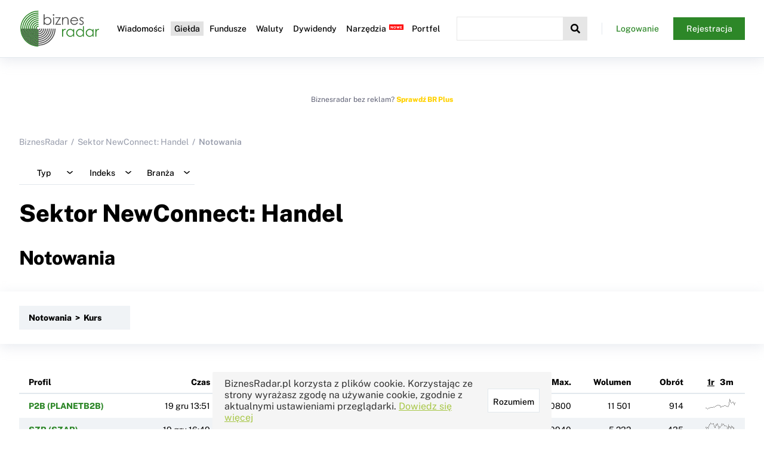

--- FILE ---
content_type: text/html; charset=UTF-8
request_url: https://www.biznesradar.pl/gielda/sektor:nc-han,6,1
body_size: 27641
content:
<!DOCTYPE html>
<html lang="pl">



<head>
    <meta charset="utf-8">
    <meta name="viewport" content="width=device-width, initial-scale=1.0">
    <title>Sektor NewConnect: Handel - Notowania - BiznesRadar.pl</title>
        <meta name="description" content="Notowania akcji GPW sektora NewConnect: Handel. Kursy odświeżane automatycznie. Tabela z notowaniami.">        <meta name="keywords" content="sektor NewConnect: Handel, notowania akcji">        <link rel="canonical" href="http://www.biznesradar.pl/gielda/sektor:nc-han">
    <link rel="dns-prefetch" href="//adservice.google.com">
    <link rel="dns-prefetch" href="//adservice.google.pl">
    <link rel="dns-prefetch" href="//googleads.g.doubleclick.net">
    <link rel="dns-prefetch" href="//pagead2.googlesyndication.com">
    <link rel="dns-prefetch" href="//tpc.googlesyndication.com">
    <link rel="dns-prefetch" href="//www.googletagservices.com">
    <link rel="dns-prefetch" href="//connect.facebook.net">
    <link rel="dns-prefetch" href="//www.google-analytics.com">

    <link rel="preconnect" href="https://m.biznesradar.pl">

        <link rel="preload" href="/assets/fonts/gfonts/PublicSansNormalL.woff2" as="font" crossorigin="anonymous">
    <link rel="preload" href="/assets/fonts/gfonts/PublicSansNormalLExt.woff2" as="font" crossorigin="anonymous">
    <link rel="preload" href="/assets/fonts/font-awesome/fa-solid-900.woff2" as="font" crossorigin="anonymous">
    <link rel="preload" href="/assets/fonts/font-awesome/fa-brands-400.woff2" as="font" crossorigin="anonymous">
    <link rel="preload" href="/assets/fonts/font-awesome/fa-regular-400.woff2" as="font" crossorigin="anonymous">

    <link rel="icon" href="/assets/appicons/favicon.ico">
    <link rel="apple-touch-icon" sizes="57x57" href="/assets/appicons/apple-icon-57x57.png">
    <link rel="apple-touch-icon" sizes="60x60" href="/assets/appicons/apple-icon-60x60.png">
    <link rel="apple-touch-icon" sizes="72x72" href="/assets/appicons/apple-icon-72x72.png">
    <link rel="apple-touch-icon" sizes="76x76" href="/assets/appicons/apple-icon-76x76.png">
    <link rel="apple-touch-icon" sizes="114x114" href="/assets/appicons/apple-icon-114x114.png">
    <link rel="apple-touch-icon" sizes="120x120" href="/assets/appicons/apple-icon-120x120.png">
    <link rel="apple-touch-icon" sizes="144x144" href="/assets/appicons/apple-icon-144x144.png">
    <link rel="apple-touch-icon" sizes="152x152" href="/assets/appicons/apple-icon-152x152.png">
    <link rel="apple-touch-icon" sizes="180x180" href="/assets/appicons/apple-icon-180x180.png">
    <link rel="icon" type="image/png" sizes="192x192" href="/assets/appicons/android-icon-192x192.png">
    <link rel="icon" type="image/png" sizes="32x32" href="/assets/appicons/favicon-32x32.png">
    <link rel="icon" type="image/png" sizes="96x96" href="/assets/appicons/favicon-96x96.png">
    <link rel="icon" type="image/png" sizes="16x16" href="/assets/appicons/favicon-16x16.png">
    <link rel="manifest" href="/assets/appicons/manifest.json">
    <meta name="msapplication-TileColor" content="#ffffff">
    <meta name="msapplication-TileImage" content="/assets/appicons/ms-icon-144x144.png">
    <meta name="theme-color" content="#ffffff">
    
    <meta property="og:image"
        content="https://www.biznesradar.pl/assets/gfx/socials_default_img.png">
    <meta property="twitter:image"
        content="https://www.biznesradar.pl/assets/gfx/socials_default_img.png">
        <meta property="og:title" content="Sektor NewConnect: Handel - Notowania">
        <meta property="twitter:title" content="Sektor NewConnect: Handel - Notowania">
    
    
            <link rel="stylesheet" href="/assets/css/style.css?v=20251219-4" media="print" onload="this.media='all'">
            <style>
            body{font-family:'Public Sans', sans-serif;font-size:14px;color:#000;margin:0}::-moz-placeholder{color:#969BAA}::placeholder{color:#969BAA}a,a:visited,a:active{color:#000;text-decoration:none}.link,.link:visited,.link:active{color:#2D8728}.link--underline{text-decoration:underline}h1{font-weight:800;font-size:40px;line-height:48px;margin-top:0}@media (max-width: 1024px){h1{font-size:24px;line-height:32px}}h2{font-weight:800;font-size:32px;line-height:48px;margin:0 0 32px 0}@media (max-width: 1024px){h2{font-size:20px;line-height:32px;margin:0 0 16px 0}}h3{font-weight:800;font-size:28px;line-height:40px;margin-top:0}@media (max-width: 1024px){h3{font-size:18px;line-height:28px}}h4{font-weight:800;font-size:24px;line-height:36px;margin-top:0}@media (max-width: 1024px){h4{font-size:16px;line-height:24px}}h5{font-weight:800;font-size:18px;line-height:28px;margin-top:0}@media (max-width: 1024px){h5{font-size:14px;line-height:24px}}.title--big{font-weight:600;font-size:28px;line-height:40px;margin-top:0}@media (max-width: 1024px){.title--big{font-size:18px;line-height:28px}}.title--medium{font-weight:600;font-size:20px;line-height:30px;margin-top:0}@media (max-width: 1024px){.title--medium{font-size:16px;line-height:28px}}.title--small{font-weight:600;font-size:16px;line-height:24px;margin-top:0}@media (max-width: 1024px){.title--small{font-size:14px;line-height:24px}}select{font-family:'Public Sans', sans-serif;color:#000}button{color:#000}.color--black{color:#000}.color--grey{color:#969BAA}.color--greydark{color:#969BAA}.color--silver{color:#E2E8ED}.color--light{color:#F0F3F6}.color--white{color:#fff}.color--dark-blue{color:#17223E}.color--green{color:#2D8728}.color--light-green{color:rgba(45,135,40,0.1)}.color--red{color:#E0223E}.color--brplus{color:#FFD100}.background--black{background-color:#000}.background--grey{background-color:#969BAA}.background--greydark{background-color:#575C6F}.background--silver{background-color:#E2E8ED}.background--light{background-color:#F0F3F6}.background--white{background-color:#fff}.background--dark-blue{background-color:#17223E}.background--green{background-color:#2D8728}.background--light-green{background-color:rgba(45,135,40,0.1)}.background--red{background-color:#E0223E}.background--brplus{background-color:#FFD100}.background--notice{background-color:#EAF3E9}.background--hover{background-color:#FFFAE5}.hide{display:none}.show-desktop{display:block !important}.show-desktop--cell{display:table-cell !important}@media (max-width: 1024px){.show-desktop{display:none !important}}.show-mobile{display:none !important}@media (max-width: 1024px){.show-mobile{display:block !important}.show-mobile--cell{display:table-cell !important}}.overflow-scroll{overflow-x:auto;position:relative;max-width:100%}.overflow-scroll::after{transition:opacity 0.5s ease;opacity:0;content:" ";position:absolute;top:0;right:0;width:50px;height:100%;background:linear-gradient(90deg, rgba(255,255,255,0) 0%, rgba(149,149,149,0.3) 100%)}@media (min-width: 1025px){.overflow-scroll::after{display:none}}.overflow-scroll--show::after{opacity:1}.overflow-scroll--hide::after{display:none}.value--bold{font-weight:bold}.value--up{color:#2D8728}.value--down{color:#E0223E}.value--light{color:#969BAA}.value--int{white-space:nowrap}.value--date{white-space:nowrap}.value--float{white-space:nowrap}a.more{color:#2D8728;font-weight:bold;font-size:14px;display:block;margin-top:16px}a.more i{margin-left:14px}.more-c{text-align:right}@media (max-width: 639px){.more-c .button{width:100%}}.toast.toast--mod-cookie-desc{background-color:#F5F5F5;color:#333}@media (max-width: 1024px){.toast.toast--mod-cookie-desc{font-size:12px}}.push-blink{background:#FEFFD7 !important}.push-blink--up{background:#DAF2DE !important}.push-blink--down{background:#FFEDED !important}.brp-logo{background-image:url(/assets/gfx/brp.svg);background-repeat:no-repeat;background-size:cover;width:40px;height:40px;display:inline-block}.brp-logo--black{background-image:url(/assets/gfx/brp-b.svg)}.notice{padding:50px 20px;font-weight:bold;text-align:center;font-size:18px;background-color:#EAF3E9;border:1px solid #E0E0E0}.notice--mini{padding:20px;font-size:14px}.notice a,.notice a:visited,.notice a:active{color:#2D8728}dl{padding:20px 20px;background-color:#EAF3E9;border:1px solid #E0E0E0}dl dt{font-size:16px;font-weight:bold;margin:0 0 12px}dl dd{margin-left:0}dl dd img{max-width:100%}dl footer{margin-top:12px;color:#969BAA}blockquote{margin:12px 0;font-style:italic}.info-box{padding:20px;font-size:14px;background-color:#F0F3F6;border:1px solid #E0E0E0;display:flex;gap:12px}.info-box a,.info-box a:visited,.info-box a:active{color:#2D8728}.info-box .fa,.info-box .fas{color:#0080ff;font-size:18px}.indices-overview .maccordion.maccordion-quotes li .maccordion__label-content--default>div.quote{width:70px}.new:after,.premium:after,.beta:after{content:"NOWE";font-size:6px;font-weight:bold;color:#FFF;background-color:red;margin-left:3px;padding:1px 2px;position:relative;top:-5px;left:2px}.premium:after{content:"PREMIUM";background-color:#2D8728}.beta:after{content:"BETA"}h5.new:after{top:-15px;left:8px}#imgpopup{position:fixed;top:0;left:0;width:100%;height:100%;display:flex;align-items:center;justify-content:center;background-color:rgba(255,255,255,0.8);z-index:100000}#imgpopup i{position:absolute;right:32px;top:32px;font-size:48px}#imgpopup img{max-width:100%;max-height:100%}.social-icon{display:inline-block;width:40px;height:40px;border-radius:50%;background:#000;font-size:24px;display:flex;align-items:center;justify-content:center}.social-icon i{color:#FFF}.social-icon--twitter{background:#00ABF1}.social-icon--facebook{background:#39579A}.social-icon--linkedin{background:#0075AA}.breadcrumb ul{display:flex;list-style:none;padding:0;margin:0 0 24px}.breadcrumb ul li{color:#969BAA;font-weight:600}.breadcrumb ul li a{color:#969BAA;font-weight:normal}.breadcrumb li::before{content:"/";margin:0 6px}.breadcrumb li:first-child::before{content:"";margin:0}@media (max-width: 1024px){.breadcrumb{display:none}}.content-navi{padding-bottom:24px}.paid-content{background-image:url(/assets/gfx/paidcontent.png);background-repeat:no-repeat;background-size:cover;width:90px;height:18px;display:inline-block;position:relative;top:4px;opacity:0.7;margin:0 2px;cursor:pointer}.paid-content--short{width:45px}.paid-content--long{width:135px}.disclaimer{color:#969BAA;font-size:12px;margin:12px 0}.show-premium--inline,.show-hasnt-premium--inline{display:inline-block}.show-premium-1,.show-premium-2,.show-premium-3{display:none}.prem-1 .show-premium-1{display:block}.prem-1 .show-premium-1--inline{display:inline-block}.prem-2 .show-premium-2{display:block}.prem-2 .show-premium-2--inline{display:inline-block}.prem-3 .show-premium-3{display:block}.prem-3 .show-premium-3--inline{display:inline-block}.show-hasnt-premium-1,.show-hasnt-premium-2,.show-hasnt-premium-3{display:block}.show-hasnt-premium-1--inline,.show-hasnt-premium-2--inline,.show-hasnt-premium-3--inline{display:inline-block}.prem-1 .show-hasnt-premium-1{display:none}.prem-2 .show-hasnt-premium-2{display:none}.prem-3 .show-hasnt-premium-3{display:none}.premium-value{pointer-events:none;cursor:pointer}.premium-value>*{display:none}.premium-value::after{content:"";background-image:url(/assets/gfx/paidcontent.png);background-repeat:no-repeat;background-size:cover;display:inline-block;width:45px;height:18px;cursor:pointer;pointer-events:auto}.prem-1 .premium-value--1>*{display:inline-block}.prem-1 .premium-value--1::after{display:none}.prem-2 .premium-value--2>*{display:inline-block}.prem-2 .premium-value--2::after{display:none}.prem-3 .premium-value--3>*{display:inline-block}.prem-3 .premium-value--3::after{display:none}nav.full-width{position:relative;margin-bottom:48px}nav.full-width .full-width__content{padding:24px 0}nav.full-width .full-width__content::before{position:absolute;display:block;content:" ";width:100vw;height:100%;top:0;right:calc(0px - (100vw - 1290px)/2);z-index:-1;overflow-x:hidden;box-shadow:0 5px 20px 0 rgba(182,189,204,0.3)}@media (max-width: 1360px){nav.full-width .full-width__content::before{right:-32px}}@media (max-width: 1180px){nav.full-width .full-width__content::before{right:-16px}}@media (max-width: 639px){nav.full-width .full-width__content::before{display:none}}@media (max-width: 639px){nav.full-width{margin-bottom:16px}}.options{margin:24px 0;display:flex;gap:16px}.options--right{justify-content:flex-end}.indicator-icon{display:inline-block;width:16px;height:16px;border-radius:16px;background-color:#949494}.indicator-icon--buy-big{background-color:#007F46}.indicator-icon--sell-big{background-color:#FA1100}.indicator-icon--buy{background-color:#23C334}.indicator-icon--sell{background-color:#FF8412}.trendmarker-icon{display:inline-block;width:30px;height:16px}.trendmarker-icon---2{background-color:#FF0000}.trendmarker-icon---1{background-color:#FF7F7F}.trendmarker-icon--0{background-color:#FFF7D6}.trendmarker-icon--1{background-color:#7FD888}.trendmarker-icon--2{background-color:#007F0E}

.layout--standard{max-width:1275px;margin:0 auto;padding:56px 32px 48px}@media (max-width: 1180px){.layout--standard{padding:34px 16px 24px}}.layout-grid--2cols{max-width:1275px;margin:0 auto 56px;display:grid;grid-template-columns:1fr 300px;grid-gap:20px}.layout-grid--2cols .overflow-scroll{max-width:calc(100vw - 400px)}@media (max-width: 1024px){.layout-grid--2cols{display:block;margin:0 auto 24px}.layout-grid--2cols .overflow-scroll{max-width:100%}}

.content__wrapper{margin-top:96px}@media (max-width: 1180px){.content__wrapper{margin-top:72px}}header.header{position:fixed;top:0;left:0;width:100%;z-index:50000;background:#fff;border-bottom:1px solid #E2E8ED;box-shadow:0 5px 20px 0 rgba(182,189,204,0.3)}@media (min-width: 1181px){header.header.header--sticky .header__logo img{height:40px}}header.header .header__inner{max-width:1275px;margin:0 auto;display:flex;align-items:center;padding:16px 32px}header.header .header__menu-btn{display:none}header.header .header__logo{margin:0}header.header .header__logo img{display:block;height:64px;transition:height .5s ease}header.header .header__nav{z-index:2}header.header .header__nav .header__nav-close-btn{display:none}header.header .header__nav .header__nav-inner>ul{margin:0;list-style:none;display:flex;padding-left:20px;padding-right:20px}header.header .header__nav .header__nav-inner>ul>li{margin:0 2px}header.header .header__nav .header__nav-inner>ul>li>a,header.header .header__nav .header__nav-inner>ul>li>span{font-weight:500;font-size:14px;text-decoration:none;color:#000;display:inline-block;padding:4px 6px}@media (min-width: 1181px){header.header .header__nav .header__nav-inner>ul>li:hover>a,header.header .header__nav .header__nav-inner>ul>li:hover>span{background:#2D8728;color:#fff}}header.header .header__nav .header__nav-inner>ul>li.active>a,header.header .header__nav .header__nav-inner>ul>li.active>span{color:#000;background:#E2E2E2}header.header .header__nav .header__nav-inner>ul>li .nav__expand{min-width:200px;display:none;background:#fff;padding:8px 5px 5px 5px;box-shadow:5px 5px 5px 0px rgba(0,0,0,0.22)}header.header .header__nav .header__nav-inner>ul>li .nav__expand .nav__group{margin-bottom:16px}header.header .header__nav .header__nav-inner>ul>li .nav__expand .nav__label{font-weight:500;font-size:14px;border:1px solid #E2E8ED;display:block;padding:2px 8px;margin-bottom:8px}header.header .header__nav .header__nav-inner>ul>li .nav__expand ul{margin:0 0 10px 0;padding:0 10px}header.header .header__nav .header__nav-inner>ul>li .nav__expand ul li{margin:6px 0}header.header .header__nav .header__nav-inner>ul>li .nav__expand ul li a{text-decoration:none;color:#000;font-size:13px}@media (min-width: 1181px){header.header .header__nav .header__nav-inner>ul>li .nav__expand ul li a:hover{color:#2D8728;font-weight:bold}}@media (min-width: 1181px){header.header .header__nav .header__nav-inner>ul>li:hover .nav__expand{display:block;position:absolute}}header.header .header__nav .header__nav-inner>ul>li ul{margin:0;list-style:none}header.header .header__search{flex-grow:1;display:flex;position:relative;z-index:1}header.header .header__search .header__search-close-btn{display:none}header.header .header__search button{display:flex;justify-content:space-around;align-items:center;width:40px;min-width:40px;height:40px;background-color:#F0F3F6;border:none;font-size:16px;cursor:pointer}header.header .header__search input{opacity:0;width:100%;padding:0;overflow:hidden;outline:none}header.header .header__search.header__search--active .header__search-btn{background-color:#E6E6E6}header.header .header__search.header__search--active input{-webkit-appearance:textfield;margin-top:0;opacity:1;padding:10px;border-color:#E6E6E6;transition:width .5s ease}header.header .header__search.header__search--active .ac_results{display:block !important}header.header .header__search .ac_results{display:none !important;top:40px}header.header .header__profile{margin-left:24px;max-width:240px;z-index:2;display:flex}header.header .header__profile--logged{justify-content:space-between;align-items:center}header.header .header__profile--logged label{flex-grow:1;text-align:right;white-space:nowrap;overflow:hidden;text-overflow:ellipsis;background-image:url("[data-uri]");background-repeat:no-repeat;background-position:left 0 top 50%;padding-left:24px}header.header .header__profile--logged button{display:flex;justify-content:space-around;align-items:center;border:none;background:none;font-size:22px;cursor:pointer;margin-left:20px;max-width:32px}header.header .header__profile--notlogged .button{padding:12px 12px;width:120px}header.header .header__profile--notlogged .button:nth-child(1){background-image:url("[data-uri]");background-repeat:no-repeat;background-position:left 0 top 50%}@media (max-width: 1180px){header.header .header__inner{padding:16px;justify-content:space-between}header.header .header__menu-btn{display:flex;justify-content:space-around;align-items:center;width:40px;height:40px;background-color:#F0F3F6;border:none;font-size:16px;cursor:pointer;outline:none}header.header .header__nav{display:block;position:fixed;left:0;top:0;width:100%;height:100%;opacity:0;transition:opacity .5s ease;background:rgba(0,0,0,0.2);pointer-events:none}header.header .header__nav .header__nav-inner{transition:transform .5s ease;z-index:100;position:absolute;background:#fff;transform:translateX(-300px);left:0;top:0;width:75%;max-width:320px;height:100%;padding-top:120px;box-sizing:border-box}header.header .header__nav .header__nav-inner .header__nav-close-btn{display:block;border:none;background:none;font-size:22px;position:absolute;top:15px;right:10px;outline:none}header.header .header__nav .header__nav-inner>ul{display:block;overflow:auto;height:100%;padding:0}header.header .header__nav .header__nav-inner>ul>li{line-height:40px;margin:0}header.header .header__nav .header__nav-inner>ul>li>a,header.header .header__nav .header__nav-inner>ul>li>span:first-child{padding:0 24px 0 16px;font-size:18px;display:flex;justify-content:space-between;align-items:center}header.header .header__nav .header__nav-inner>ul>li>a::after,header.header .header__nav .header__nav-inner>ul>li>span:first-child::after{font-family:"Font Awesome 5 Free";font-weight:900;content:"\f105";transition:all 0.2s}header.header .header__nav .header__nav-inner>ul>li.expanded>a,header.header .header__nav .header__nav-inner>ul>li.expanded>span{background:linear-gradient(90deg, #349934 0%, #f2f2f2 100%);color:#fff}header.header .header__nav .header__nav-inner>ul>li.expanded>a::after,header.header .header__nav .header__nav-inner>ul>li.expanded>span::after{color:#2D8728;transform:rotate(90deg)}header.header .header__nav .header__nav-inner>ul>li.expanded>.nav__expand{display:block;box-shadow:none;padding:10px}header.header .header__nav .header__nav-inner>ul>li.expanded>.nav__expand ul li a{font-size:15px}header.header .header__nav .header__nav-inner>ul>li.expanded>.nav__expand .nav__group{margin-bottom:0}header.header .header__nav .header__nav-inner>ul>li.expanded>.nav__expand .nav__group .nav__label{font-size:18px;padding:0 15px;display:flex;justify-content:space-between;align-items:center}header.header .header__nav .header__nav-inner>ul>li.expanded>.nav__expand .nav__group .nav__label::after{font-family:"Font Awesome 5 Free";font-weight:900;content:"\f105";transition:all 0.2s}header.header .header__nav .header__nav-inner>ul>li.expanded>.nav__expand .nav__group ul{display:none}header.header .header__nav .header__nav-inner>ul>li.expanded>.nav__expand .nav__group.expanded .nav__label{color:#2D8728}header.header .header__nav .header__nav-inner>ul>li.expanded>.nav__expand .nav__group.expanded .nav__label::after{color:#2D8728;transform:rotate(90deg)}header.header .header__nav .header__nav-inner>ul>li.expanded>.nav__expand .nav__group.expanded ul{display:block}header.header .header__nav .header__nav-inner>ul>li.expanded>.nav__expand .nav__group.expanded ul li{padding-left:8px}header.header .header__nav .header__nav-inner>ul>li.no-expand>a::after,header.header .header__nav .header__nav-inner>ul>li.no-expand>span::after{display:none}header.header .header__nav .header__nav-inner>ul>li:last-child{margin-bottom:20px}header.header .header__profile{display:none}header.header .header__logo img{height:40px}header.header .header__search{flex-grow:0}header.header .header__search input{width:1px}header.header--search-mode{position:fixed;width:100%;height:100%;padding-top:40px}header.header--search-mode .header__inner{display:block}header.header--search-mode .header__menu-btn,header.header--search-mode .header__logo{display:none}header.header--search-mode .header__search{width:100%}header.header--search-mode .header__search .header__search-close-btn{font-size:22px;display:block;position:fixed;top:10px;right:10px;background:none}header.header--search-mode .header__search--active input{width:100%}header.header--menu-mode .header__nav{opacity:1;pointer-events:auto}header.header--menu-mode .header__nav .header__nav-inner{transform:translateX(0)}@-webkit-keyframes fadeIn{0%{opacity:0}100%{opacity:1}}@keyframes fadeIn{0%{opacity:0}100%{opacity:1}}header.header--menu-mode .header__profile{display:flex;position:fixed;margin:0;left:0;top:60px;max-width:320px;width:75%;padding:0 16px;box-sizing:border-box;-webkit-animation:fadeIn 1s ease-in;animation:fadeIn 1s ease-in;border-bottom:1px solid #E2E8ED;padding-bottom:16px}header.header--menu-mode .header__profile--logged label{background:none;text-align:left;padding-left:0}header.header--menu-mode .header__profile--notlogged{justify-content:space-between}header.header--menu-mode .header__profile--notlogged .button:nth-child(1){background:none}.search-mode .ac_results{max-height:calc(100vh - 140px)}.search-mode .ac_results ul{max-height:calc(100vh - 140px) !important}.menu-mode{overflow:hidden;max-width:100%}}
        </style>
    
    <script src="/user-data/"></script>
    <script>
        var serviceRootDomain = 'biznesradar.pl';
        "use strict";function _typeof(t){return(_typeof="function"==typeof Symbol&&"symbol"==typeof Symbol.iterator?function(t){return typeof t}:function(t){return t&&"function"==typeof Symbol&&t.constructor===Symbol&&t!==Symbol.prototype?"symbol":typeof t})(t)}var runtime=function(t){var e=Object.prototype,r=e.hasOwnProperty,n=Object.defineProperty||function(t,e,r){t[e]=r.value},o="function"==typeof Symbol?Symbol:{},i=o.iterator||"@@iterator",a=o.asyncIterator||"@@asyncIterator",c=o.toStringTag||"@@toStringTag";function u(t,e,r){return Object.defineProperty(t,e,{value:r,enumerable:!0,configurable:!0,writable:!0}),t[e]}try{u({},"")}catch(t){u=function(t,e,r){return t[e]=r}}function f(t,e,r,o){var i=e&&e.prototype instanceof s?e:s,a=Object.create(i.prototype),c=new j(o||[]);return n(a,"_invoke",{value:L(t,r,c)}),a}function l(t,e,r){try{return{type:"normal",arg:t.call(e,r)}}catch(t){return{type:"throw",arg:t}}}t.wrap=f;var h={};function s(){}function p(){}function y(){}var d={};u(d,i,(function(){return this}));var v=Object.getPrototypeOf,g=v&&v(v(O([])));g&&g!==e&&r.call(g,i)&&(d=g);var m=y.prototype=s.prototype=Object.create(d);function w(t){["next","throw","return"].forEach((function(e){u(t,e,(function(t){return this._invoke(e,t)}))}))}function b(t,e){var o;n(this,"_invoke",{value:function(n,i){function a(){return new e((function(o,a){!function n(o,i,a,c){var u=l(t[o],t,i);if("throw"!==u.type){var f=u.arg,h=f.value;return h&&"object"===_typeof(h)&&r.call(h,"__await")?e.resolve(h.__await).then((function(t){n("next",t,a,c)}),(function(t){n("throw",t,a,c)})):e.resolve(h).then((function(t){f.value=t,a(f)}),(function(t){return n("throw",t,a,c)}))}c(u.arg)}(n,i,o,a)}))}return o=o?o.then(a,a):a()}})}function L(t,e,r){var n="suspendedStart";return function(o,i){if("executing"===n)throw new Error("Generator is already running");if("completed"===n){if("throw"===o)throw i;return{value:void 0,done:!0}}for(r.method=o,r.arg=i;;){var a=r.delegate;if(a){var c=x(a,r);if(c){if(c===h)continue;return c}}if("next"===r.method)r.sent=r._sent=r.arg;else if("throw"===r.method){if("suspendedStart"===n)throw n="completed",r.arg;r.dispatchException(r.arg)}else"return"===r.method&&r.abrupt("return",r.arg);n="executing";var u=l(t,e,r);if("normal"===u.type){if(n=r.done?"completed":"suspendedYield",u.arg===h)continue;return{value:u.arg,done:r.done}}"throw"===u.type&&(n="completed",r.method="throw",r.arg=u.arg)}}}function x(t,e){var r=e.method,n=t.iterator[r];if(void 0===n)return e.delegate=null,"throw"===r&&t.iterator.return&&(e.method="return",e.arg=void 0,x(t,e),"throw"===e.method)?h:("return"!==r&&(e.method="throw",e.arg=new TypeError("The iterator does not provide a '"+r+"' method")),h);var o=l(n,t.iterator,e.arg);if("throw"===o.type)return e.method="throw",e.arg=o.arg,e.delegate=null,h;var i=o.arg;return i?i.done?(e[t.resultName]=i.value,e.next=t.nextLoc,"return"!==e.method&&(e.method="next",e.arg=void 0),e.delegate=null,h):i:(e.method="throw",e.arg=new TypeError("iterator result is not an object"),e.delegate=null,h)}function E(t){var e={tryLoc:t[0]};1 in t&&(e.catchLoc=t[1]),2 in t&&(e.finallyLoc=t[2],e.afterLoc=t[3]),this.tryEntries.push(e)}function _(t){var e=t.completion||{};e.type="normal",delete e.arg,t.completion=e}function j(t){this.tryEntries=[{tryLoc:"root"}],t.forEach(E,this),this.reset(!0)}function O(t){if(null!=t){var e=t[i];if(e)return e.call(t);if("function"==typeof t.next)return t;if(!isNaN(t.length)){var n=-1,o=function e(){for(;++n<t.length;)if(r.call(t,n))return e.value=t[n],e.done=!1,e;return e.value=void 0,e.done=!0,e};return o.next=o}}throw new TypeError(_typeof(t)+" is not iterable")}return p.prototype=y,n(m,"constructor",{value:y,configurable:!0}),n(y,"constructor",{value:p,configurable:!0}),p.displayName=u(y,c,"GeneratorFunction"),t.isGeneratorFunction=function(t){var e="function"==typeof t&&t.constructor;return!!e&&(e===p||"GeneratorFunction"===(e.displayName||e.name))},t.mark=function(t){return Object.setPrototypeOf?Object.setPrototypeOf(t,y):(t.__proto__=y,u(t,c,"GeneratorFunction")),t.prototype=Object.create(m),t},t.awrap=function(t){return{__await:t}},w(b.prototype),u(b.prototype,a,(function(){return this})),t.AsyncIterator=b,t.async=function(e,r,n,o,i){void 0===i&&(i=Promise);var a=new b(f(e,r,n,o),i);return t.isGeneratorFunction(r)?a:a.next().then((function(t){return t.done?t.value:a.next()}))},w(m),u(m,c,"Generator"),u(m,i,(function(){return this})),u(m,"toString",(function(){return"[object Generator]"})),t.keys=function(t){var e=Object(t),r=[];for(var n in e)r.push(n);return r.reverse(),function t(){for(;r.length;){var n=r.pop();if(n in e)return t.value=n,t.done=!1,t}return t.done=!0,t}},t.values=O,j.prototype={constructor:j,reset:function(t){if(this.prev=0,this.next=0,this.sent=this._sent=void 0,this.done=!1,this.delegate=null,this.method="next",this.arg=void 0,this.tryEntries.forEach(_),!t)for(var e in this)"t"===e.charAt(0)&&r.call(this,e)&&!isNaN(+e.slice(1))&&(this[e]=void 0)},stop:function(){this.done=!0;var t=this.tryEntries[0].completion;if("throw"===t.type)throw t.arg;return this.rval},dispatchException:function(t){if(this.done)throw t;var e=this;function n(r,n){return a.type="throw",a.arg=t,e.next=r,n&&(e.method="next",e.arg=void 0),!!n}for(var o=this.tryEntries.length-1;o>=0;--o){var i=this.tryEntries[o],a=i.completion;if("root"===i.tryLoc)return n("end");if(i.tryLoc<=this.prev){var c=r.call(i,"catchLoc"),u=r.call(i,"finallyLoc");if(c&&u){if(this.prev<i.catchLoc)return n(i.catchLoc,!0);if(this.prev<i.finallyLoc)return n(i.finallyLoc)}else if(c){if(this.prev<i.catchLoc)return n(i.catchLoc,!0)}else{if(!u)throw new Error("try statement without catch or finally");if(this.prev<i.finallyLoc)return n(i.finallyLoc)}}}},abrupt:function(t,e){for(var n=this.tryEntries.length-1;n>=0;--n){var o=this.tryEntries[n];if(o.tryLoc<=this.prev&&r.call(o,"finallyLoc")&&this.prev<o.finallyLoc){var i=o;break}}i&&("break"===t||"continue"===t)&&i.tryLoc<=e&&e<=i.finallyLoc&&(i=null);var a=i?i.completion:{};return a.type=t,a.arg=e,i?(this.method="next",this.next=i.finallyLoc,h):this.complete(a)},complete:function(t,e){if("throw"===t.type)throw t.arg;return"break"===t.type||"continue"===t.type?this.next=t.arg:"return"===t.type?(this.rval=this.arg=t.arg,this.method="return",this.next="end"):"normal"===t.type&&e&&(this.next=e),h},finish:function(t){for(var e=this.tryEntries.length-1;e>=0;--e){var r=this.tryEntries[e];if(r.finallyLoc===t)return this.complete(r.completion,r.afterLoc),_(r),h}},catch:function(t){for(var e=this.tryEntries.length-1;e>=0;--e){var r=this.tryEntries[e];if(r.tryLoc===t){var n=r.completion;if("throw"===n.type){var o=n.arg;_(r)}return o}}throw new Error("illegal catch attempt")},delegateYield:function(t,e,r){return this.delegate={iterator:O(t),resultName:e,nextLoc:r},"next"===this.method&&(this.arg=void 0),h}},t}("object"===("undefined"==typeof module?"undefined":_typeof(module))?module.exports:{});try{regeneratorRuntime=runtime}catch(t){"object"===("undefined"==typeof globalThis?"undefined":_typeof(globalThis))?globalThis.regeneratorRuntime=runtime:Function("r","regeneratorRuntime = r")(runtime)}
"use strict";function _createForOfIteratorHelper(t,r){var e="undefined"!=typeof Symbol&&t[Symbol.iterator]||t["@@iterator"];if(!e){if(Array.isArray(t)||(e=_unsupportedIterableToArray(t))||r&&t&&"number"==typeof t.length){e&&(t=e);var n=0,o=function(){};return{s:o,n:function(){return n>=t.length?{done:!0}:{done:!1,value:t[n++]}},e:function(t){throw t},f:o}}throw new TypeError("Invalid attempt to iterate non-iterable instance.\nIn order to be iterable, non-array objects must have a [Symbol.iterator]() method.")}var c,a=!0,u=!1;return{s:function(){e=e.call(t)},n:function(){var t=e.next();return a=t.done,t},e:function(t){u=!0,c=t},f:function(){try{a||null==e.return||e.return()}finally{if(u)throw c}}}}function _unsupportedIterableToArray(t,r){if(t){if("string"==typeof t)return _arrayLikeToArray(t,r);var e=Object.prototype.toString.call(t).slice(8,-1);return"Object"===e&&t.constructor&&(e=t.constructor.name),"Map"===e||"Set"===e?Array.from(t):"Arguments"===e||/^(?:Ui|I)nt(?:8|16|32)(?:Clamped)?Array$/.test(e)?_arrayLikeToArray(t,r):void 0}}function _arrayLikeToArray(t,r){(null==r||r>t.length)&&(r=t.length);for(var e=0,n=new Array(r);e<r;e++)n[e]=t[e];return n}var initFunctions={checkProductAccess:function(t){var r=Array.isArray(t)?t:[t];if(account.products){var e,n=_createForOfIteratorHelper(r);try{for(n.s();!(e=n.n()).done;){var o=e.value;for(var c in account.products)if(account.products[c].product.OID==o&&account.products[c].access)for(var a in account.products[c].access)if(account.products[c].access[a].Active)return!0}}catch(t){n.e(t)}finally{n.f()}}return!1},bodyWrapperOpen:function(){var t=[];"undefined"!=typeof account&&(account.oid&&t.push("logged"),this.checkProductAccess(1)&&t.push("prem-1"),this.checkProductAccess(2)&&(t.push("prem-2"),t.push("adf")),this.checkProductAccess(3)&&(t.push("prem-3"),t.push("adf")),account.wallets&&account.wallets.length>1&&t.push("hw")),document.write('<div id="main-props" class="'+t.join(" ")+'">')},bodyWrapperClose:function(){document.write("</div>")}};initFunctions.checkProductAccess([2,3])&&(window.DAD=!0),document.addEventListener("DOMContentLoaded",(function(t){initFunctions.checkProductAccess([1,2,3])||fetch(new Request("https://pagead2.googlesyndication.com/pagead/js/adsbygoogle.js",{method:"HEAD",mode:"no-cors"})).catch((function(t){document.getElementById("main-props").classList.add("adb")}))}));    </script>

    <script>
	if(!window.DAD){
		var gdfp_async = true;
			var _dfp_sd = "";
		_dfp_sd += "googletag.defineSlot('/60562554/New_BiznesRadar.pl_300x250', [[970,250],[750,300],[750,200],[750,100],[728,90],[468,60],[300,250],[320,50],[320,100]], 'div-gpt-ad-1018863344-0').defineSizeMapping(googletag.sizeMapping().addSize([1024,0], [[970,250],[750,300],[750,200],[750,100],[728,90],[468,60]]).addSize([768,0], [[750,300],[750,200],[750,100],[728,90],[468,60]]).addSize([320,0], [[300,250],[320,50],[320,100]]).addSize([0,0], [[300,250],[320,50],[320,100]]).build()).setTargeting('br_channel', 'PROFILE').setTargeting('br_source', 'BDM').addService(googletag.pubads());\r\n";
		_dfp_sd += "googletag.defineSlot('/60562554/BR_glowna_billboard2', [[970,250],[750,300],[750,200],[750,100],[728,90],[468,60],[300,250],[320,50],[320,100]], 'div-gpt-ad-4884852330-1').defineSizeMapping(googletag.sizeMapping().addSize([1024,0], [[970,250],[750,300],[750,200],[750,100],[728,90],[468,60]]).addSize([768,0], [[750,300],[750,200],[750,100],[728,90],[468,60]]).addSize([320,0], [[300,250],[320,50],[320,100]]).addSize([0,0], [[300,250],[320,50],[320,100]]).build()).setTargeting('br_channel', 'PROFILE').setTargeting('br_source', 'BDM').addService(googletag.pubads());\r\n";
		if(gdfp_async){
			var _dfp_h = ""
				+"<sc" + "ript>\r\n"
				+"var googletag = googletag || {};\r\n"
				+"googletag.cmd = googletag.cmd || [];\r\n"
				+"(function() {\r\n"
				+"var gads = document.createElement('script');\r\n"
				+"gads.async = true;\r\n"
				+"gads.type = 'text/javascript';\r\n"
				+"var useSSL = 'https:' == document.location.protocol;\r\n"
				+"gads.src = (useSSL ? 'https:' : 'http:') +\r\n"
				+"'//www.googletagservices.com/tag/js/gpt.js';\r\n"
				+"var node = document.getElementsByTagName('script')[0];\r\n"
				+"node.parentNode.insertBefore(gads, node);\r\n"
				+"})();\r\n"
				+"</scr" + "ipt>\r\n"
				+"<scr" + "ipt type=\"text/javascript\">\r\n"
				+"googletag.cmd.push(function() {\r\n"
				+ _dfp_sd
				+"googletag.pubads().enableSingleRequest();\r\n"
				+"googletag.pubads().collapseEmptyDivs();\r\n"
				+"googletag.enableServices();\r\n"
				+"})\r\n"
				+"</scr" + "ipt>";
			document.write(_dfp_h);
		} else {
			var _dfp_h = ""
				+"<scr" + "ipt type=\"text/javascript\">\r\n"
				+"(function() {\r\n"
				+"var useSSL = 'https:' == document.location.protocol;\r\n"
				+"var src = (useSSL ? 'https:' : 'http:') +\r\n"
				+"'//www.googletagservices.com/tag/js/gpt.js';\r\n"
				+"document.write('<scr' + 'ipt src=\"' + src + '\"></scr' + 'ipt>');\r\n"
				+"})();\r\n"
				+"</scr" + "ipt>";
			document.write(_dfp_h);
		}
	}
	else{
		googletag = undefinedgoogletag = {display: function(){},pubads: function(){return {enableSyncRendering: function(){},enableSingleRequest: function(){}}}, enableServices: function(){}}; 
	}
</script>

    
    <script>
        function _gu(){
        if (typeof account != 'undefined' && account.oid) return account.oid;
        var _c = document.cookie.match(RegExp('(?:^|;\\s*)_ga=([^;]*)'));
        if (_c) return "GA_" + _c[1].split('.')[2] || "";
        return "";
        }
        dataLayer = [{
        'dimension1': (typeof account != 'undefined' && account.oid ? 'YES' : 'NO'),
        'dimension3': (typeof _advertising != 'undefined' ? 'NO' : 'YES'),
        'dimension5': 'YES',
                        'UserLogged': (typeof account != 'undefined' && account.oid ? 'Yes' : 'No'),
        'Authentication': (typeof account != 'undefined' && account.oid ? (account.service == 'SE' ? 'standard' :
            'social') : ''),
        'User': '' + _gu(),
        'PageType': 'other',
'PremiumContent': 'No',
'PageSubCategory': 'ND',
'PageCategory': 'Giełda',

        }];
    </script>
    <!-- Google Tag Manager -->
<script>(function(w,d,s,l,i){w[l]=w[l]||[];w[l].push({'gtm.start': new Date().getTime(),event:'gtm.js'});var f=d.getElementsByTagName(s)[0], j=d.createElement(s),dl=l!='dataLayer'?'&l='+l:'';j.async=true;j.src='https://www.googletagmanager.com/gtm.js?id='+i+dl;f.parentNode.insertBefore(j,f);})(window,document,'script','dataLayer','GTM-MJF7SFF');</script>
<!-- End Google Tag Manager -->    <script>
                if(!window.DAD){
        document.write('<scr' +
            'ipt async src="//cmp.optad360.io/items/cca73bed-93b4-4906-a585-809b066e5798.min.js"></scr' + 'ipt>');
        }
    </script>
</head>

<body class="page-gielda"><script>
	if(!gdfp_async){
		var _dfp_h = ""
			+"<scr" + "ipt>\r\n"
			+ _dfp_sd
			+"googletag.pubads().enableSyncRendering();\r\n"
			+"googletag.pubads().enableSingleRequest();\r\n"
			+"googletag.enableServices();\r\n"
			+"</scr" + "ipt>";
		document.write(_dfp_h);
	}
</script>

    <script>
                if(!window.DAD){
        document.write('<scr' +
            'ipt async src="//get.optad360.io/sf/43fa4186-41d3-11e8-a7ed-06048607e8f8/plugin.min.js"></scr' + 'ipt>'
        );
        }
    </script>

    <script>
        initFunctions.bodyWrapperOpen();
    </script>

            <header class="header js-header">

    <div class="header__inner">

        <button class="button--icon-only header__menu-btn js-header__menu-btn" title="Menu"><i class="fas fa-bars"></i></button>

                    <div class="header__logo"><a href="/"><img src="/assets/gfx/logo.svg" alt="BiznesRadar.pl"></a></div>
        
        <nav class="header__nav js-header__nav">
            <div class="header__nav-inner js-header__nav-inner">
                <button class="header__nav-close-btn js-header__nav-close-btn" title="Znajdź instrument"><i class="fas fa-times"></i></button>
                <ul>
                    <li itemtype="http://schema.org/SiteNavigationElement" itemscope="" class="">
                        <a href="/artykuly/">Wiadomości</a>
                        <div class="nav__expand">
                            <ul>
                                <li itemprop="name"><a itemprop="url" href="/komentarze-gieldowe/">Komentarze giełdowe</a></li>
                                <li itemprop="name"><a itemprop="url" href="/news-archive/2,1">Komunikaty ESPI/EBI</a></li>
                                <li itemprop="name"><a itemprop="url" href="/artykuly/">Najważniejsze wiadomości</a></li>
                            </ul>
                        </div>
                    </li>
                    
                    <li itemtype="http://schema.org/SiteNavigationElement" itemscope="" class=" active">
                        <a href="/gielda/akcje_gpw">Giełda</a>
                        <div class="nav__expand">
                            <div class="nav__group js-nav__group">
                                <span class="nav__label"><span>GPW</span></span>
                                <ul>
                                    <li itemprop="name"><a itemprop="url" href="/gielda/akcje_gpw" title="Notowania akcji GPW">Akcje GPW</a></li>
                                    <li itemprop="name"><a itemprop="url" href="/gielda/newconnect" title="Notowania akcji NewConnect">Akcje NewConnect</a></li>
                                    <li itemprop="name"><a itemprop="url" href="/gielda/akcje_globalconnect" title="Notowania akcji GlobalConnect">Akcje GlobalConnect</a></li>
                                    <li itemprop="name"><a itemprop="url" href="/gielda/certyfikaty_inwestycyjne" title="Notowania certyfikatów inwestycyjnych">Certyfikaty inwestycyjne</a></li>
                                    <li itemprop="name"><a itemprop="url" href="/gielda/etf" title="Notowania ETF GPW">ETF</a></li>
                                    <li itemprop="name"><a itemprop="url" href="/gielda/indeksy" title="Notowania indeksów GPW">Indeksy</a></li>
                                    <li itemprop="name"><a itemprop="url" href="/gielda/pochodne_kontrakty" title="Notowania kontraktów terminowych GPW">Kontrakty terminowe</a></li>
                                    <li itemprop="name"><a itemprop="url" href="/gielda/obligacje" title="Notowania obligacji rynku Catalyst GPW">Obligacje</a></li>
                                    <li itemprop="name"><a itemprop="url" href="/gielda/pochodne_opcje" title="Notowania kontraktów opcyjnych GPW">Opcje</a></li>
                                    <li itemprop="name"><a itemprop="url" href="/gielda/strukturyzowane" title="Notowania produktów strukturyzowanych">Strukturyzowane</a></li>
                                    <li itemprop="name"><a itemprop="url" href="/gielda/warranty" title="Notowania warratnów GPW">Warranty</a></li>
                                </ul>
                            </div>
                            <div class="nav__group js-nav__group">
                                <span class="nav__label"><span>Komponenty</span></span>
                                <ul>
                                    <li itemprop="name"><a itemprop="url" href="/gielda/indeks:mWIG40" title="Notowania spółek z indeksu mWIG40">mWIG40</a></li>
                                    <li itemprop="name"><a itemprop="url" href="/gielda/indeks:sWIG80" title="Notowania spółek z indeksu sWIG80">sWIG80</a></li>
                                    <li itemprop="name"><a itemprop="url" href="/gielda/indeks:WIG20" title="Notowania spółek z indeksu WIG20">WIG20</a></li>
                                    <li itemprop="name"><a itemprop="url" href="/gielda/indeks:WIG30" title="Notowania spółek z indeksu WIG30">WIG30</a></li>
                                </ul>
                            </div>
                            <div class="nav__group js-nav__group">
                                <span class="nav__label"><span>Świat</span></span>
                                <ul>
                                    <li itemprop="name"><a itemprop="url" href="/gielda/indeksy_swiatowe" title="Notowania indeksów zagranicznych">Indeksy światowe</a></li>
                                    <li itemprop="name"><a itemprop="url" href="/gielda/towary" title="Notowania kontaktów terminowych na towary i surowce">Towary</a></li>
                                    <li itemprop="name"><a itemprop="url" href="/gielda/akcje_zagraniczne" title="Notowania akcji zagranicznych">Akcje zagraniczne</a></li>
                                </ul>
                            </div>
                        </div>
                    </li>
                    
                    <li itemtype="http://schema.org/SiteNavigationElement" itemscope="" class="">
                        <a href="/fundusze/krajowe-akcji" title="Fundusze inwestycyjne">Fundusze</a>
                        <div class="nav__expand nav__expand--force">
                            <div class="nav__group js-nav__group">
                                <span class="nav__label"><span>TFI</span></span>
                                <ul>
                                    <li itemprop="name"><a itemprop="url" href="/fundusze/krajowe-akcji" title="Fundusze inwestycyjne krajowe Akcji polskich">Akcji polskich</a></li>
                                    <li itemprop="name"><a itemprop="url" href="/fundusze/krajowe-akcji-rynkow-zagranicznych" title="Fundusze inwestycyjne krajowe Akcji rynków zagranicznych">Akcji rynków zagranicznych</a></li>   
                                    <li itemprop="name"><a itemprop="url" href="/fundusze/krajowe-rynku-pienieznego" title="Fundusze inwestycyjne krajowe Gotówkowe i pieniężne">Gotówkowe i pieniężne</a></li>
                                    <li itemprop="name"><a itemprop="url" href="/fundusze/krajowe-inne" title="Fundusze inwestycyjne krajowe Inne">Inne</a></li>
                                                                        <li itemprop="name"><a itemprop="url" href="/fundusze/krajowe-papierow-dluznych" title="Fundusze inwestycyjne krajowe Papierów dłużnych">Papierów dłużnych</a></li>
                                    <li itemprop="name"><a itemprop="url" href="/fundusze/ppk" title="Fundusze inwestycyjne krajowe PPK zdefiniowanej daty">PPK zdefiniowanej daty</a></li>   
                                    <li itemprop="name"><a itemprop="url" href="/fundusze/krajowe-stabilnego-wzrostu" title="Fundusze inwestycyjne krajowe Stabilnego wzrostu">Stabilnego wzrostu</a></li>
                                    <li itemprop="name"><a itemprop="url" href="/fundusze/krajowe-zrownowazone" title="Fundusze inwestycyjne krajowe Zrównoważone">Zrównoważone</a></li>
                                                                    </ul>
                            </div>
                            <div class="nav__group js-nav__group">
                                <span class="nav__label"><span>Zagraniczne</span></span>
                                <ul>
                                    <li itemprop="name"><a itemprop="url" href="/fundusze/zagraniczne-akcji" title="Fundusze inwestycyjne zagraniczne Akcji">Akcji</a></li>
                                    <li itemprop="name"><a itemprop="url" href="/fundusze/zagraniczne-inne" title="Fundusze inwestycyjne zagraniczne Inne">Inne</a></li>
                                    <li itemprop="name"><a itemprop="url" href="/fundusze/zagraniczne-mieszane" title="Fundusze inwestycyjne zagraniczne Mieszane">Mieszane</a></li>
                                    <li itemprop="name"><a itemprop="url" href="/fundusze/zagraniczne-ochrony-kapitalu" title="Fundusze inwestycyjne zagraniczne Ochrony kapitału">Ochrony kapitału</a></li>
                                    <li itemprop="name"><a itemprop="url" href="/fundusze/zagraniczne-papierow-dluznych" title="Fundusze inwestycyjne zagraniczne Papierów dłużnych">Papierów dłużnych</a></li>
                                    <li itemprop="name"><a itemprop="url" href="/fundusze/zagraniczne-rynku-pienieznego" title="Fundusze inwestycyjne zagraniczne Rynku pieniężnego">Rynku pieniężnego</a></li>
                                                                    </ul>
                            </div>
                            <div class="nav__group js-nav__group">
                                <span class="nav__label"><span>OFE</span></span>
                                <ul>
                                    <li itemprop="name"><a itemprop="url" href="/fundusze/ofe" title="Otwarte Fundusze Emerytalne">OFE</a></li>
                                </ul>
                            </div>
                        </div>
                    </li>

                    <li itemtype="http://schema.org/SiteNavigationElement" itemscope="" class="">
                        <a href="/waluty/forex" title="Notowania walut">Waluty</a>
                        <div class="nav__expand">
                            <ul>
                                <li itemprop="name"><a itemprop="url" href="/waluty/forex" title="Notowania FOREX">FOREX</a></li>
                                <li itemprop="name"><a itemprop="url" href="/waluty/bitcoin" title="Notowania kryptowalut">Kryptowaluty</a></li>
                                <li itemprop="name"><a itemprop="url" href="/waluty/nbp" title="Kursy walut NBP">NBP</a></li>
                                <li itemprop="name"><a itemprop="url" href="/stopy-procentowe/" title="Stopy procentowe NBP">Stopy procentowe</a></li>
                            </ul>
                        </div>
                    </li>

                    <li itemtype="http://schema.org/SiteNavigationElement" itemscope="" class="no-expand" >
                        <a itemprop="url" href="/dywidendy/" title="Dywidendy">Dywidendy</a>
                    </li>

                    <li itemtype="http://schema.org/SiteNavigationElement" itemscope="" class="">
                        <span><span class="new">Narzędzia</span></span>
                        <div class="nav__expand">
                            <div class="nav__group js-nav__group">
                                <span class="nav__label"><span>Akcje</span></span>
                                <ul>
                                    <li itemprop="name"><a itemprop="url" href="/dynamika-obrotow/" title="Dynamika obrotów akcji GPW i NewConnect">Dynamika obrotów GPW</a></li>
                                    <li itemprop="name"><a itemprop="url" href="/formacje-swiecowe/" title="Formacje świecowe">Formacje świecowe</a></li>
                                    <li itemprop="name" class="new"><a itemprop="url" href="/kalendarium/" title="Kalendarium">Kalendarium</a></li>
                                    <li itemprop="name"><a itemprop="url" href="/minmax/" title="Nowe maksima/minima">Nowe maksima/minima</a></li>
                                    <li itemprop="name" class="new"><a itemprop="url" href="/portfele-tfi/" title="Portfele TFI">Portfele TFI</a></li>
                                    <li itemprop="name"><a itemprop="url" href="/symbols-rank/" title="Ranking popularności spółek">Ranking popularności spółek</a></li>
                                    <li itemprop="name"><a itemprop="url" href="/rekomendacje/" title="Rekomendacje giełdowe">Rekomendacje</a></li>
                                    <li itemprop="name"><a itemprop="url" href="/skaner-akcji/" title="Skaner akcji GPW">Skaner akcji GPW</a></li>
                                    <li itemprop="name"><a itemprop="url" href="/statystyka-sesji/" title="Statystyka sesji GPW">Statystyka sesji GPW</a></li>
                                                                        <li itemprop="name"><a itemprop="url" href="/branze/" title="Stopy zwrotu z podziełem na branże">Stopy zwrotu z podziełem na branże</a></li>
                                    <li itemprop="name"><a itemprop="url" href="/sygnaly-analizy-technicznej/" title="Sygnały analizy technicznej">Sygnały analizy technicznej</a></li>
                                    <li itemprop="name"><a itemprop="url" href="/trendy/" title="Trendy">Trendy</a></li>
                                    <li itemprop="name" class="new"><a itemprop="url" href="/transakcje-insiderow/" title="Transakcje insiderów">Transakcje insiderów</a></li>
                                    <li itemprop="name" class="new"><a itemprop="url" href="/transakcje-pakietowe/" title="Transakcje pakietowe">Transakcje pakietowe</a></li>
                                </ul>
                            </div>
                            <div class="nav__group js-nav__group">
                                <span class="nav__label"><span>Fundusze</span></span>
                                <ul>
                                    <li itemprop="name"><a itemprop="url" href="/symbols-rank/funds" title="Ranking popularności funduszy">Ranking popularności funduszy</a></li>
                                </ul>
                            </div>
                            <div class="nav__group js-nav__group">
                                <span class="nav__label"><span>Inne</span></span>
                                <ul>
                                    <li itemprop="name"><a itemprop="url" href="/wskazniki-makroekonomiczne/" title="Wskaźniki makroekonomiczne">Dane makro</a></li>
                                    <li itemprop="name"><a itemprop="url" href="/trendomierz/" title="Trendomierz" onclick="return Account.loginRequired()">Trendomierz</a></li>
                                </ul>
                            </div>
                        </div>
                    </li>

                    <li itemtype="http://schema.org/SiteNavigationElement" itemscope="" class="">
                        <a href="/portfele/">Portfel</a>
                        <div class="nav__expand">
                            <ul>
                                <li itemprop="name"><a itemprop="url" href="/alerts/" title="Alerty" onclick="return Account.loginRequired()">Alerty</a></li>
                                <li itemprop="name"><a itemprop="url" href="/portfele/" title="Portfele">Portfele</a></li>
                            </ul>
                        </div>
                    </li>
                    
                </ul>
            </div>
        </nav>


        <div class="header__search js-header__search">
            <button class="header__search-close-btn js-header__search-close-bt" title="Zamknij"><i class="fas fa-times"></i></button>
            <input class="form__input" type="search" autocomplete="off" id="js-search" style="font-size: 16px;"> 
            <button class="button--icon-only js-header__search-btn header__search-btn" title="Znajdź instrument"><i class="fas fa-search"></i></button>
        </div>

        <div class="header__profile js-header__profile"></div>

    </div>

</header>
                    <div class="content__wrapper">
                <main class="content__inner">
                                        <div class="layout layout--standard profiles-list">

        <div class="ac ac--billboard"><div class="ac__inner"><div class="ac__c"><div class="adbox" id="div-gpt-ad-1018863344-0">
<script>
	if(gdfp_async){
		document.write("<sc" + "ript>\r\n" + "googletag.cmd.push(function() { googletag.display('div-gpt-ad-1018863344-0'); });\r\n" + "</scr" + "ipt>");
	} else {
		googletag.display('div-gpt-ad-1018863344-0');
	}
</script>
</div>
</div><div class="ac__l">Biznesradar bez reklam? <a href="https://premium.biznesradar.pl/brplus">Sprawdź BR Plus</a></div></div></div>

    
    <nav aria-label="Breadcrumb" class="breadcrumb"><ul><li><a href="/">BiznesRadar</a></li><li><a href="/gielda/sektor:nc-han">Sektor NewConnect: Handel</a></li><li>Notowania</li></ul></nav>

    <div class="content-navi">
        <menu class="tabs">
    <li class="context-menu">
        <span>Typ</span>    
        <div class="context-menu__glass"></div>
        <menu>
            <li class="label">Według typu</li>
            <li><a href="/gielda/">Akcje</a></li>
            <li><a href="/gielda/akcje_gpw">Akcje GPW</a></li>
            <li><a href="/gielda/newconnect">Akcje NewConnect</a></li>
            <li><a href="/gielda/akcje_globalconnect">Akcje GlobalConnect</a></li>
            <li><a href="/gielda/indeksy">Indeksy</a></li>
            <li><a href="/gielda/obligacje">Obligacje</a></li>
            <li><a href="/gielda/pochodne_kontrakty">Kontrakty</a></li>
            <li><a href="/gielda/pochodne_opcje">Opcje</a></li>
            <li><a href="/gielda/etf">ETF</a></li>
            <li><a href="/gielda/strukturyzowane">Strukturyzowane</a></li>
            <li><a href="/gielda/certyfikaty_inwestycyjne">Certyfikaty</a></li>
            <li><a href="/gielda/warranty">Warranty</a></li>
            <li class="label seperator">Świat</li>
            <li><a href="/gielda/indeksy_swiatowe">Indeksy światowe</a></li>
            <li><a href="/gielda/towary">Towary CFD</a></li>
            <li><a href="/gielda/akcje_zagraniczne">Akcje zagraniczne</a></li>
        </menu>
    </li>
    <li class="context-menu">
        <span>Indeks</span> 
        <div class="context-menu__glass"></div>
        <menu>
            <li class="label">Według indeksu</li>
                            <li>
                    <a href="/gielda/indeks:GPWB-B1Y3Y">
                        GPWB-B1Y3Y                    </a>
                </li>
                            <li>
                    <a href="/gielda/indeks:GPWB-B1Y4Y">
                        GPWB-B1Y4Y                    </a>
                </li>
                            <li>
                    <a href="/gielda/indeks:GPWB-B1Y5Y">
                        GPWB-B1Y5Y                    </a>
                </li>
                            <li>
                    <a href="/gielda/indeks:GPWB-B3Y5Y">
                        GPWB-B3Y5Y                    </a>
                </li>
                            <li>
                    <a href="/gielda/indeks:GPWB-B5Y">
                        GPWB-B5Y                    </a>
                </li>
                            <li>
                    <a href="/gielda/indeks:GPWB-BWZ">
                        GPWB-BWZ                    </a>
                </li>
                            <li>
                    <a href="/gielda/indeks:INNOVATOR">
                        INNOVATOR                    </a>
                </li>
                            <li>
                    <a href="/gielda/indeks:mWIG40">
                        mWIG40                    </a>
                </li>
                            <li>
                    <a href="/gielda/indeks:mWIG40dvp">
                        mWIG40dvp                    </a>
                </li>
                            <li>
                    <a href="/gielda/indeks:mWIG40TR">
                        mWIG40TR                    </a>
                </li>
                            <li>
                    <a href="/gielda/indeks:mWIG40TRlv">
                        mWIG40TRlv                    </a>
                </li>
                            <li>
                    <a href="/gielda/indeks:mWIG40TRsh">
                        mWIG40TRsh                    </a>
                </li>
                            <li>
                    <a href="/gielda/indeks:NCIndex">
                        NCIndex                    </a>
                </li>
                            <li>
                    <a href="/gielda/indeks:sWIG80">
                        sWIG80                    </a>
                </li>
                            <li>
                    <a href="/gielda/indeks:sWIG80dvp">
                        sWIG80dvp                    </a>
                </li>
                            <li>
                    <a href="/gielda/indeks:sWIG80TR">
                        sWIG80TR                    </a>
                </li>
                            <li>
                    <a href="/gielda/indeks:TBSP.Index">
                        TBSP.Index                    </a>
                </li>
                            <li>
                    <a href="/gielda/indeks:WIG">
                        WIG                    </a>
                </li>
                            <li>
                    <a href="/gielda/indeks:WIG-BANKI">
                        WIG-banki                    </a>
                </li>
                            <li>
                    <a href="/gielda/indeks:WIG-BUDOW">
                        WIG-budownictwo                    </a>
                </li>
                            <li>
                    <a href="/gielda/indeks:WIG-CEE">
                        WIG-CEE                    </a>
                </li>
                            <li>
                    <a href="/gielda/indeks:WIG-CHEMIA">
                        WIG-chemia                    </a>
                </li>
                            <li>
                    <a href="/gielda/indeks:WIG-ENERG">
                        WIG-energia                    </a>
                </li>
                            <li>
                    <a href="/gielda/indeks:WIG-GORNIC">
                        WIG-górnictwo                    </a>
                </li>
                            <li>
                    <a href="/gielda/indeks:WIG-GRY">
                        WIG-GRY                    </a>
                </li>
                            <li>
                    <a href="/gielda/indeks:WIG-INFO">
                        WIG-informatyka                    </a>
                </li>
                            <li>
                    <a href="/gielda/indeks:WIG-LEKI">
                        WIG-leki                    </a>
                </li>
                            <li>
                    <a href="/gielda/indeks:WIG-MEDIA">
                        WIG-media                    </a>
                </li>
                            <li>
                    <a href="/gielda/indeks:WIG-MOTO">
                        WIG-motoryzacja                    </a>
                </li>
                            <li>
                    <a href="/gielda/indeks:WIG-NRCHOM">
                        WIG-nieruchomości                    </a>
                </li>
                            <li>
                    <a href="/gielda/indeks:WIG-ODZIEZ">
                        WIG-odzież                    </a>
                </li>
                            <li>
                    <a href="/gielda/indeks:WIG-PALIWA">
                        WIG-paliwa                    </a>
                </li>
                            <li>
                    <a href="/gielda/indeks:WIG-Poland">
                        WIG-Poland                    </a>
                </li>
                            <li>
                    <a href="/gielda/indeks:WIG-SPOZYW">
                        WIG-spożywczy                    </a>
                </li>
                            <li>
                    <a href="/gielda/indeks:WIG-Ukrain">
                        WIG-Ukraine                    </a>
                </li>
                            <li>
                    <a href="/gielda/indeks:WIG.GAMES5">
                        WIG.GAMES5                    </a>
                </li>
                            <li>
                    <a href="/gielda/indeks:WIG.MS-BAS">
                        WIG.MS-BAS                    </a>
                </li>
                            <li>
                    <a href="/gielda/indeks:WIG.MS-ECM">
                        WIG.MS-ECM                    </a>
                </li>
                            <li>
                    <a href="/gielda/indeks:WIG.MS-FIN">
                        WIG.MS-FIN                    </a>
                </li>
                            <li>
                    <a href="/gielda/indeks:WIG140">
                        WIG140                    </a>
                </li>
                            <li>
                    <a href="/gielda/indeks:WIG20">
                        WIG20                    </a>
                </li>
                            <li>
                    <a href="/gielda/indeks:WIG20dvp">
                        WIG20dvp                    </a>
                </li>
                            <li>
                    <a href="/gielda/indeks:WIG20lev">
                        WIG20lev                    </a>
                </li>
                            <li>
                    <a href="/gielda/indeks:WIG20short">
                        WIG20short                    </a>
                </li>
                            <li>
                    <a href="/gielda/indeks:WIG20TR">
                        WIG20TR                    </a>
                </li>
                            <li>
                    <a href="/gielda/indeks:WIG20TRlev">
                        WIG20TRlev                    </a>
                </li>
                            <li>
                    <a href="/gielda/indeks:WIG20TRsht">
                        WIG20TRsht                    </a>
                </li>
                            <li>
                    <a href="/gielda/indeks:WIG30">
                        WIG30                    </a>
                </li>
                            <li>
                    <a href="/gielda/indeks:WIG30TR">
                        WIG30TR                    </a>
                </li>
                            <li>
                    <a href="/gielda/indeks:WIGdiv">
                        WIGdiv                    </a>
                </li>
                            <li>
                    <a href="/gielda/indeks:WIGdivplus">
                        WIGdivplus                    </a>
                </li>
                            <li>
                    <a href="/gielda/indeks:WIGind">
                        WIGind                    </a>
                </li>
                            <li>
                    <a href="/gielda/indeks:WIGmed">
                        WIGmed                    </a>
                </li>
                            <li>
                    <a href="/gielda/indeks:WIGtechTR">
                        WIGtechTR                    </a>
                </li>
                    </menu>
    </li>
    <li class="context-menu">
        <span>Branża</span>
        <div class="context-menu__glass"></div>
        <menu>
            <li class="label">Według branży</li>
                            <li>
                    <a href="/gielda/branza:artykuly-spozywcze">
                        Artykuły spożywcze
                    </a>
                </li>
                            <li>
                    <a href="/gielda/branza:banki">
                        Banki
                    </a>
                </li>
                            <li>
                    <a href="/gielda/branza:biotechnologia">
                        Biotechnologia
                    </a>
                </li>
                            <li>
                    <a href="/gielda/branza:budownictwo">
                        Budownictwo
                    </a>
                </li>
                            <li>
                    <a href="/gielda/branza:chemia">
                        Chemia
                    </a>
                </li>
                            <li>
                    <a href="/gielda/branza:drewno-i-papier">
                        Drewno i papier
                    </a>
                </li>
                            <li>
                    <a href="/gielda/branza:dystrybucja-ciepla-i-wody">
                        Dystrybucja ciepła i wody
                    </a>
                </li>
                            <li>
                    <a href="/gielda/branza:dystrybucja-lekow">
                        Dystrybucja leków
                    </a>
                </li>
                            <li>
                    <a href="/gielda/branza:dzialalnosc-inwestycyjna">
                        Działalność inwestycyjna
                    </a>
                </li>
                            <li>
                    <a href="/gielda/branza:energia">
                        Energia
                    </a>
                </li>
                            <li>
                    <a href="/gielda/branza:gornictwo">
                        Górnictwo
                    </a>
                </li>
                            <li>
                    <a href="/gielda/branza:gry">
                        Gry
                    </a>
                </li>
                            <li>
                    <a href="/gielda/branza:guma-i-tworzywa-sztuczne">
                        Guma i tworzywa sztuczne
                    </a>
                </li>
                            <li>
                    <a href="/gielda/branza:handel-hurtowy">
                        Handel hurtowy
                    </a>
                </li>
                            <li>
                    <a href="/gielda/branza:handel-internetowy">
                        Handel internetowy
                    </a>
                </li>
                            <li>
                    <a href="/gielda/branza:hutnictwo">
                        Hutnictwo
                    </a>
                </li>
                            <li>
                    <a href="/gielda/branza:informatyka">
                        Informatyka
                    </a>
                </li>
                            <li>
                    <a href="/gielda/branza:leasing-i-faktoring">
                        Leasing i faktoring
                    </a>
                </li>
                            <li>
                    <a href="/gielda/branza:media">
                        Media
                    </a>
                </li>
                            <li>
                    <a href="/gielda/branza:motoryzacja">
                        Motoryzacja
                    </a>
                </li>
                            <li>
                    <a href="/gielda/branza:nieruchomosci">
                        Nieruchomości
                    </a>
                </li>
                            <li>
                    <a href="/gielda/branza:nowe-technologie">
                        Nowe technologie
                    </a>
                </li>
                            <li>
                    <a href="/gielda/branza:odziez-i-kosmetyki">
                        Odzież i kosmetyki
                    </a>
                </li>
                            <li>
                    <a href="/gielda/branza:paliwa-i-gaz">
                        Paliwa i gaz
                    </a>
                </li>
                            <li>
                    <a href="/gielda/branza:posrednictwo-finansowe">
                        Pośrednictwo finansowe
                    </a>
                </li>
                            <li>
                    <a href="/gielda/branza:pozostale">
                        Pozostałe
                    </a>
                </li>
                            <li>
                    <a href="/gielda/branza:produkcja-lekow">
                        Produkcja leków
                    </a>
                </li>
                            <li>
                    <a href="/gielda/branza:przemysl-elektromaszynowy">
                        Przemysł elektromaszynowy
                    </a>
                </li>
                            <li>
                    <a href="/gielda/branza:recykling">
                        Recykling
                    </a>
                </li>
                            <li>
                    <a href="/gielda/branza:rekreacja-i-wypoczynek">
                        Rekreacja i wypoczynek
                    </a>
                </li>
                            <li>
                    <a href="/gielda/branza:rynek-kapitalowy">
                        Rynek kapitałowy
                    </a>
                </li>
                            <li>
                    <a href="/gielda/branza:sieci-handlowe">
                        Sieci handlowe
                    </a>
                </li>
                            <li>
                    <a href="/gielda/branza:sprzet-i-materialy-medyczne">
                        Sprzęt i materiały medyczne
                    </a>
                </li>
                            <li>
                    <a href="/gielda/branza:szpitale-i-przychodnie">
                        Szpitale i przychodnie
                    </a>
                </li>
                            <li>
                    <a href="/gielda/branza:telekomunikacja">
                        Telekomunikacja
                    </a>
                </li>
                            <li>
                    <a href="/gielda/branza:transport-i-logistyka">
                        Transport i logistyka
                    </a>
                </li>
                            <li>
                    <a href="/gielda/branza:ubezpieczenia">
                        Ubezpieczenia
                    </a>
                </li>
                            <li>
                    <a href="/gielda/branza:uslugi-dla-przedsiebiorstw">
                        Usługi dla przedsiębiorstw
                    </a>
                </li>
                            <li>
                    <a href="/gielda/branza:wierzytelnosci">
                        Wierzytelności
                    </a>
                </li>
                            <li>
                    <a href="/gielda/branza:wyposazenie-domu">
                        Wyposażenie domu
                    </a>
                </li>
                            <li>
                    <a href="/gielda/branza:zaopatrzenie-przedsiebiorstw">
                        Zaopatrzenie przedsiębiorstw
                    </a>
                </li>
                    </menu>
    </li>
</menu>
    </div>

    <h1>Sektor NewConnect: Handel</h1>    <h2>Notowania</h2>
    <nav class="full-width">
        <div class="full-width__content">
            <menu class="menu-navi"><li class="context-menu"><span>Notowania&nbsp;&nbsp;>&nbsp;&nbsp;Kurs</span><div class="context-menu__glass"></div><menu><li class="label">Notowania</li><li class="indent active"><a href="/gielda/sektor:nc-han">Kurs</a></li><li class="indent"><a href="/stopy-zwrotu/sektor:nc-han">Stopy zwrotu</a></li><li class="indent"><a href="/minmax/sektor:nc-han">Min Max</a></li><li class="indent"><a href="/trendy/sektor:nc-han">Trendy</a></li><li class="label">Analiza finansowa</li><li class="indent label">Raporty finansowe</li><li class="indent-2"><a href="/spolki-raporty-finansowe-rachunek-zyskow-i-strat/sektor:nc-han">Rachunek zysków i strat</a></li><li class="indent-2"><a href="/spolki-raporty-finansowe-bilans/sektor:nc-han">Bilans</a></li><li class="indent-2"><a href="/spolki-raporty-finansowe-przeplywy-pieniezne/sektor:nc-han">Przepływy pieniężne</a></li><li class="indent label">Wskaźniki</li><li class="indent-2"><a href="/spolki-wskazniki-wartosci-rynkowej/sektor:nc-han">Wartości rynkowej</a></li><li class="indent-2"><a href="/spolki-wskazniki-rentownosci/sektor:nc-han">Rentowności</a></li><li class="indent-2"><a href="/spolki-wskazniki-przeplywow-pienieznych/sektor:nc-han">Przepływów pieniężnych</a></li><li class="indent-2"><a href="/spolki-wskazniki-zadluzenia/sektor:nc-han">Zadłużenia</a></li><li class="indent-2"><a href="/spolki-wskazniki-plynnosci/sektor:nc-han">Płynności</a></li><li class="indent-2"><a href="/spolki-wskazniki-aktywnosci/sektor:nc-han">Aktywności</a></li><li class="indent"><a href="/spolki-rating/sektor:nc-han">Rating</a></li><li class="label">Dywidendy</li><li class="indent"><a href="/dywidendy/sektor:nc-han">Rekomendowane / wypłacone</a></li><li class="indent"><a href="/dywidendy-wskazniki-wyplat/sektor:nc-han">Wskaźniki wypłat</a></li></menu></li></menu>        </div>
    </nav>

            <div class="overflow-scroll">
            <table class="table table--accent-header table--accent-first table--even table--nowrap table--sticky-first-col table--sticky-header">
                <thead>
                    <tr>
                        <th><a href="/gielda/sektor:nc-han,0,1">Profil</a></th>
                        <th><a href="/gielda/sektor:nc-han,1,2">Czas</a></th>
                        <th><a href="/gielda/sektor:nc-han,2,1">Kurs</a></th>
                        <th><a href="/gielda/sektor:nc-han,3,2">Zmiana</a></th>
                        <th><a href="/gielda/sektor:nc-han,4,2">Zmiana&nbsp;%</a></th>
                        <th><a href="/gielda/sektor:nc-han,5,1">Odn.</a></th>
                        <th class="sort-asc"><a href="/gielda/sektor:nc-han,6,2">Otw.</a></th>
                        <th><a href="/gielda/sektor:nc-han,7,1">Min.</a></th>
                        <th><a href="/gielda/sektor:nc-han,8,2">Max.</a></th>
                                                    <th><a href="/gielda/sektor:nc-han,9,2">Wolumen</a></th>
                            <th><a href="/gielda/sektor:nc-han,10,2">Obrót</a></th>
                                                	
                        <th class="sparks"><a class="value--bold" href="javascript:void(0)" onclick="switchSpark($(this))" data-type="1y">1r</a> <a href="javascript:void(0)" onclick="switchSpark($(this))" data-type="3m">3m</a></th>
                    </tr>
                </thead>
                <tbody>
                                                                                                <tr data-blink-soid="8919">
                        <td><a href="/notowania/P2B" title="PLANET B2B SPÓŁKA AKCYJNA">P2B (PLANETB2B)</a></td>
                        <td class="hot-value"><span data-push-soid="8919" data-push-type="time">19 gru 13:51</span></td>
                        <td class="hot-value"><span data-push-soid="8919" data-push-type="QuoteClose">0,0795</span></td>
                        <td><span data-push-soid="8919" data-push-type="change"><span class="value--up">+0,0010</span></span></td>
                        <td class="hot-value"><span data-push-soid="8919" data-push-type="changePercentBracket"><span class="value--up">(+1,27%)</span></span></td>
                        <td><span data-push-soid="8919" data-push-type="QuotePrevClose">0,0785</span></td>
                        <td class="value--bold"><span data-push-soid="8919" data-push-type="QuoteOpen">0,0785</span></td>
                        <td><span data-push-soid="8919" data-push-type="QuoteMin">0,0785</span></td>
                        <td><span data-push-soid="8919" data-push-type="QuoteMax">0,0800</span></td>
                                                    <td><span data-push-soid="8919" data-push-type="QuoteVolume"><span class="value--int">11 501</span></span></td>
                            <td><span data-push-soid="8919" data-push-type="QuoteMarketCap"><span class="value--int">914</span></span></td>
                                                                        <td class="sparks">
                            <img data-type="1y" src="[data-uri]" alt="">                            <img class="hide" data-type="3m" src="[data-uri]" alt="">                        </td>
                    </tr>
                                                                                                <tr data-blink-soid="3019">
                        <td><a href="/notowania/SZAR" title="SZAR SPÓŁKA AKCYJNA">SZR (SZAR)</a></td>
                        <td class="hot-value"><span data-push-soid="3019" data-push-type="time">19 gru 16:49</span></td>
                        <td class="hot-value"><span data-push-soid="3019" data-push-type="QuoteClose">0,0940</span></td>
                        <td><span data-push-soid="3019" data-push-type="change"><span class="value--down">-0,0020</span></span></td>
                        <td class="hot-value"><span data-push-soid="3019" data-push-type="changePercentBracket"><span class="value--down">(-2,08%)</span></span></td>
                        <td><span data-push-soid="3019" data-push-type="QuotePrevClose">0,0960</span></td>
                        <td class="value--bold"><span data-push-soid="3019" data-push-type="QuoteOpen">0,0940</span></td>
                        <td><span data-push-soid="3019" data-push-type="QuoteMin">0,0805</span></td>
                        <td><span data-push-soid="3019" data-push-type="QuoteMax">0,0940</span></td>
                                                    <td><span data-push-soid="3019" data-push-type="QuoteVolume"><span class="value--int">5 232</span></span></td>
                            <td><span data-push-soid="3019" data-push-type="QuoteMarketCap"><span class="value--int">435</span></span></td>
                                                                        <td class="sparks">
                            <img data-type="1y" src="[data-uri]" alt="">                            <img class="hide" data-type="3m" src="[data-uri]" alt="">                        </td>
                    </tr>
                                                                                                <tr data-blink-soid="6400">
                        <td><a href="/notowania/BRO" title="BROWAR CZARNKÓW  SPÓŁKA AKCYJNA">BRO (CZARNKOW)</a></td>
                        <td class="hot-value"><span data-push-soid="6400" data-push-type="time">19 gru 11:05</span></td>
                        <td class="hot-value"><span data-push-soid="6400" data-push-type="QuoteClose">0,100</span></td>
                        <td><span data-push-soid="6400" data-push-type="change"><span>0,000</span></span></td>
                        <td class="hot-value"><span data-push-soid="6400" data-push-type="changePercentBracket"><span>(0,00%)</span></span></td>
                        <td><span data-push-soid="6400" data-push-type="QuotePrevClose">0,100</span></td>
                        <td class="value--bold"><span data-push-soid="6400" data-push-type="QuoteOpen">0,100</span></td>
                        <td><span data-push-soid="6400" data-push-type="QuoteMin">0,100</span></td>
                        <td><span data-push-soid="6400" data-push-type="QuoteMax">0,100</span></td>
                                                    <td><span data-push-soid="6400" data-push-type="QuoteVolume"><span class="value--int">2 200</span></span></td>
                            <td><span data-push-soid="6400" data-push-type="QuoteMarketCap"><span class="value--int">220</span></span></td>
                                                                        <td class="sparks">
                            <img data-type="1y" src="[data-uri]" alt="">                            <img class="hide" data-type="3m" src="[data-uri]" alt="">                        </td>
                    </tr>
                                                                                                <tr data-blink-soid="11849">
                        <td><a href="/notowania/COMECO" title="COMECO SPÓŁKA AKCYJNA">CMC (COMECO)</a></td>
                        <td class="hot-value"><span data-push-soid="11849" data-push-type="time">31 maj 15:00</span></td>
                        <td class="hot-value"><span data-push-soid="11849" data-push-type="QuoteClose">0,134</span></td>
                        <td><span data-push-soid="11849" data-push-type="change"><span class="value--down">-0,004</span></span></td>
                        <td class="hot-value"><span data-push-soid="11849" data-push-type="changePercentBracket"><span class="value--down">(-2,55%)</span></span></td>
                        <td><span data-push-soid="11849" data-push-type="QuotePrevClose">0,138</span></td>
                        <td class="value--bold"><span data-push-soid="11849" data-push-type="QuoteOpen">0,134</span></td>
                        <td><span data-push-soid="11849" data-push-type="QuoteMin">0,134</span></td>
                        <td><span data-push-soid="11849" data-push-type="QuoteMax">0,134</span></td>
                                                    <td><span data-push-soid="11849" data-push-type="QuoteVolume"><span class="value--int">11</span></span></td>
                            <td><span data-push-soid="11849" data-push-type="QuoteMarketCap"><span class="value--int">1</span></span></td>
                                                                        <td class="sparks">
                                                                                </td>
                    </tr>
                                                                                                <tr data-blink-soid="6567">
                        <td><a href="/notowania/HMP" title="HEMP &amp; HEALTH SPÓŁKA AKCYJNA">HMP (HEMP)</a></td>
                        <td class="hot-value"><span data-push-soid="6567" data-push-type="time">19 gru 17:00</span></td>
                        <td class="hot-value"><span data-push-soid="6567" data-push-type="QuoteClose">0,1432</span></td>
                        <td><span data-push-soid="6567" data-push-type="change"><span class="value--up">+0,0010</span></span></td>
                        <td class="hot-value"><span data-push-soid="6567" data-push-type="changePercentBracket"><span class="value--up">(+0,70%)</span></span></td>
                        <td><span data-push-soid="6567" data-push-type="QuotePrevClose">0,1422</span></td>
                        <td class="value--bold"><span data-push-soid="6567" data-push-type="QuoteOpen">0,1422</span></td>
                        <td><span data-push-soid="6567" data-push-type="QuoteMin">0,1362</span></td>
                        <td><span data-push-soid="6567" data-push-type="QuoteMax">0,1476</span></td>
                                                    <td><span data-push-soid="6567" data-push-type="QuoteVolume"><span class="value--int">829 111</span></span></td>
                            <td><span data-push-soid="6567" data-push-type="QuoteMarketCap"><span class="value--int">116 994</span></span></td>
                                                                        <td class="sparks">
                            <img data-type="1y" src="[data-uri]" alt="">                            <img class="hide" data-type="3m" src="[data-uri]" alt="">                        </td>
                    </tr>
                                                                                                <tr data-blink-soid="3855">
                        <td><a href="/notowania/GOLAB" title="GOLAB SPÓŁKA AKCYJNA">GOL (GOLAB)</a></td>
                        <td class="hot-value"><span data-push-soid="3855" data-push-type="time">24 kwi 11:00</span></td>
                        <td class="hot-value"><span data-push-soid="3855" data-push-type="QuoteClose">0,160</span></td>
                        <td><span data-push-soid="3855" data-push-type="change"><span class="value--down">-0,030</span></span></td>
                        <td class="hot-value"><span data-push-soid="3855" data-push-type="changePercentBracket"><span class="value--down">(-15,79%)</span></span></td>
                        <td><span data-push-soid="3855" data-push-type="QuotePrevClose">0,190</span></td>
                        <td class="value--bold"><span data-push-soid="3855" data-push-type="QuoteOpen">0,160</span></td>
                        <td><span data-push-soid="3855" data-push-type="QuoteMin">0,160</span></td>
                        <td><span data-push-soid="3855" data-push-type="QuoteMax">0,160</span></td>
                                                    <td><span data-push-soid="3855" data-push-type="QuoteVolume"><span class="value--int">4 500</span></span></td>
                            <td><span data-push-soid="3855" data-push-type="QuoteMarketCap"><span class="value--int">720</span></span></td>
                                                                        <td class="sparks">
                                                                                </td>
                    </tr>
                                                                                                <tr data-blink-soid="2596">
                        <td><a href="/notowania/HURTIMEX" title="HURTIMEX SPÓŁKA AKCYJNA">HRT (HURTIMEX)</a></td>
                        <td class="hot-value"><span data-push-soid="2596" data-push-type="time">19 gru 14:03</span></td>
                        <td class="hot-value"><span data-push-soid="2596" data-push-type="QuoteClose">0,193</span></td>
                        <td><span data-push-soid="2596" data-push-type="change"><span class="value--down">-0,001</span></span></td>
                        <td class="hot-value"><span data-push-soid="2596" data-push-type="changePercentBracket"><span class="value--down">(-0,52%)</span></span></td>
                        <td><span data-push-soid="2596" data-push-type="QuotePrevClose">0,194</span></td>
                        <td class="value--bold"><span data-push-soid="2596" data-push-type="QuoteOpen">0,185</span></td>
                        <td><span data-push-soid="2596" data-push-type="QuoteMin">0,170</span></td>
                        <td><span data-push-soid="2596" data-push-type="QuoteMax">0,196</span></td>
                                                    <td><span data-push-soid="2596" data-push-type="QuoteVolume"><span class="value--int">166 932</span></span></td>
                            <td><span data-push-soid="2596" data-push-type="QuoteMarketCap"><span class="value--int">29 956</span></span></td>
                                                                        <td class="sparks">
                            <img data-type="1y" src="[data-uri]" alt="">                            <img class="hide" data-type="3m" src="[data-uri]" alt="">                        </td>
                    </tr>
                                                                                                <tr data-blink-soid="3441">
                        <td><a href="/notowania/ESKIMOS" title="ESKIMOS SPÓŁKA AKCYJNA">ESK (ESKIMOS)</a></td>
                        <td class="hot-value"><span data-push-soid="3441" data-push-type="time"> 3 cze 15:00</span></td>
                        <td class="hot-value"><span data-push-soid="3441" data-push-type="QuoteClose">0,210</span></td>
                        <td><span data-push-soid="3441" data-push-type="change"><span>0,000</span></span></td>
                        <td class="hot-value"><span data-push-soid="3441" data-push-type="changePercentBracket"><span>(0,00%)</span></span></td>
                        <td><span data-push-soid="3441" data-push-type="QuotePrevClose">0,210</span></td>
                        <td class="value--bold"><span data-push-soid="3441" data-push-type="QuoteOpen">0,210</span></td>
                        <td><span data-push-soid="3441" data-push-type="QuoteMin">0,210</span></td>
                        <td><span data-push-soid="3441" data-push-type="QuoteMax">0,210</span></td>
                                                    <td><span data-push-soid="3441" data-push-type="QuoteVolume"><span class="value--int">25</span></span></td>
                            <td><span data-push-soid="3441" data-push-type="QuoteMarketCap"><span class="value--int">5</span></span></td>
                                                                        <td class="sparks">
                            <img data-type="1y" src="[data-uri]" alt="">                                                    </td>
                    </tr>
                                                                                                <tr data-blink-soid="3896">
                        <td><a href="/notowania/PLG" title="PL GROUP SPÓŁKA AKCYJNA">PLG (PLGROUP)</a></td>
                        <td class="hot-value"><span data-push-soid="3896" data-push-type="time"> 3 cze 15:05</span></td>
                        <td class="hot-value"><span data-push-soid="3896" data-push-type="QuoteClose">0,292</span></td>
                        <td><span data-push-soid="3896" data-push-type="change"><span class="value--up">+0,010</span></span></td>
                        <td class="hot-value"><span data-push-soid="3896" data-push-type="changePercentBracket"><span class="value--up">(+3,55%)</span></span></td>
                        <td><span data-push-soid="3896" data-push-type="QuotePrevClose">0,282</span></td>
                        <td class="value--bold"><span data-push-soid="3896" data-push-type="QuoteOpen">0,282</span></td>
                        <td><span data-push-soid="3896" data-push-type="QuoteMin">0,260</span></td>
                        <td><span data-push-soid="3896" data-push-type="QuoteMax">0,298</span></td>
                                                    <td><span data-push-soid="3896" data-push-type="QuoteVolume"><span class="value--int">94 645</span></span></td>
                            <td><span data-push-soid="3896" data-push-type="QuoteMarketCap"><span class="value--int">25 343</span></span></td>
                                                                        <td class="sparks">
                            <img data-type="1y" src="[data-uri]" alt="">                                                    </td>
                    </tr>
                                                                                                <tr data-blink-soid="10253">
                        <td><a href="/notowania/EXCELLENCE" title="EXCELLENCE SPÓŁKA AKCYJNA">EXC (EXCELLENC)</a></td>
                        <td class="hot-value"><span data-push-soid="10253" data-push-type="time">19 gru 17:02</span></td>
                        <td class="hot-value"><span data-push-soid="10253" data-push-type="QuoteClose">0,2970</span></td>
                        <td><span data-push-soid="10253" data-push-type="change"><span class="value--up">+0,0015</span></span></td>
                        <td class="hot-value"><span data-push-soid="10253" data-push-type="changePercentBracket"><span class="value--up">(+0,51%)</span></span></td>
                        <td><span data-push-soid="10253" data-push-type="QuotePrevClose">0,2955</span></td>
                        <td class="value--bold"><span data-push-soid="10253" data-push-type="QuoteOpen">0,2955</span></td>
                        <td><span data-push-soid="10253" data-push-type="QuoteMin">0,2920</span></td>
                        <td><span data-push-soid="10253" data-push-type="QuoteMax">0,2985</span></td>
                                                    <td><span data-push-soid="10253" data-push-type="QuoteVolume"><span class="value--int">106 773</span></span></td>
                            <td><span data-push-soid="10253" data-push-type="QuoteMarketCap"><span class="value--int">31 655</span></span></td>
                                                                        <td class="sparks">
                            <img data-type="1y" src="[data-uri]" alt="">                            <img class="hide" data-type="3m" src="[data-uri]" alt="">                        </td>
                    </tr>
                                                                                                <tr data-blink-soid="8498">
                        <td><a href="/notowania/OPI" title="OPTIGIS SPÓŁKA AKCYJNA">OPI (OPTIGIS)</a></td>
                        <td class="hot-value"><span data-push-soid="8498" data-push-type="time">19 gru 16:19</span></td>
                        <td class="hot-value"><span data-push-soid="8498" data-push-type="QuoteClose">0,450</span></td>
                        <td><span data-push-soid="8498" data-push-type="change"><span class="value--up">+0,024</span></span></td>
                        <td class="hot-value"><span data-push-soid="8498" data-push-type="changePercentBracket"><span class="value--up">(+5,63%)</span></span></td>
                        <td><span data-push-soid="8498" data-push-type="QuotePrevClose">0,426</span></td>
                        <td class="value--bold"><span data-push-soid="8498" data-push-type="QuoteOpen">0,426</span></td>
                        <td><span data-push-soid="8498" data-push-type="QuoteMin">0,426</span></td>
                        <td><span data-push-soid="8498" data-push-type="QuoteMax">0,450</span></td>
                                                    <td><span data-push-soid="8498" data-push-type="QuoteVolume"><span class="value--int">15 863</span></span></td>
                            <td><span data-push-soid="8498" data-push-type="QuoteMarketCap"><span class="value--int">6 758</span></span></td>
                                                                        <td class="sparks">
                            <img data-type="1y" src="[data-uri]" alt="">                            <img class="hide" data-type="3m" src="[data-uri]" alt="">                        </td>
                    </tr>
                                                                                                <tr data-blink-soid="7167">
                        <td><a href="/notowania/CYFROWE-CENTRUM-SERWISOWE" title="CYFROWE CENTRUM SERWISOWE SPÓŁKA AKCYJNA">CCS</a></td>
                        <td class="hot-value"><span data-push-soid="7167" data-push-type="time">18 gru 11:26</span></td>
                        <td class="hot-value"><span data-push-soid="7167" data-push-type="QuoteClose">0,600</span></td>
                        <td><span data-push-soid="7167" data-push-type="change"><span class="value--down">-0,025</span></span></td>
                        <td class="hot-value"><span data-push-soid="7167" data-push-type="changePercentBracket"><span class="value--down">(-4,00%)</span></span></td>
                        <td><span data-push-soid="7167" data-push-type="QuotePrevClose">0,625</span></td>
                        <td class="value--bold"><span data-push-soid="7167" data-push-type="QuoteOpen">0,605</span></td>
                        <td><span data-push-soid="7167" data-push-type="QuoteMin">0,600</span></td>
                        <td><span data-push-soid="7167" data-push-type="QuoteMax">0,605</span></td>
                                                    <td><span data-push-soid="7167" data-push-type="QuoteVolume"><span class="value--int">1 000</span></span></td>
                            <td><span data-push-soid="7167" data-push-type="QuoteMarketCap"><span class="value--int">605</span></span></td>
                                                                        <td class="sparks">
                            <img data-type="1y" src="[data-uri]" alt="">                            <img class="hide" data-type="3m" src="[data-uri]" alt="">                        </td>
                    </tr>
                                                                                                <tr data-blink-soid="15377">
                        <td><a href="/notowania/OUTDOORZY" title="OUTDOORZY SPÓŁKA AKCYJNA">OUT (OUTDOORZY)</a></td>
                        <td class="hot-value"><span data-push-soid="15377" data-push-type="time">19 gru 13:58</span></td>
                        <td class="hot-value"><span data-push-soid="15377" data-push-type="QuoteClose">0,640</span></td>
                        <td><span data-push-soid="15377" data-push-type="change"><span class="value--up">+0,050</span></span></td>
                        <td class="hot-value"><span data-push-soid="15377" data-push-type="changePercentBracket"><span class="value--up">(+8,47%)</span></span></td>
                        <td><span data-push-soid="15377" data-push-type="QuotePrevClose">0,590</span></td>
                        <td class="value--bold"><span data-push-soid="15377" data-push-type="QuoteOpen">0,615</span></td>
                        <td><span data-push-soid="15377" data-push-type="QuoteMin">0,615</span></td>
                        <td><span data-push-soid="15377" data-push-type="QuoteMax">0,640</span></td>
                                                    <td><span data-push-soid="15377" data-push-type="QuoteVolume"><span class="value--int">2 133</span></span></td>
                            <td><span data-push-soid="15377" data-push-type="QuoteMarketCap"><span class="value--int">1 330</span></span></td>
                                                                        <td class="sparks">
                            <img data-type="1y" src="[data-uri]" alt="">                            <img class="hide" data-type="3m" src="[data-uri]" alt="">                        </td>
                    </tr>
                                                                                                <tr data-blink-soid="3551">
                        <td><a href="/notowania/POLTRONIC" title="POLTRONIC SPÓŁKA AKCYJNA">PTN (POLTRONIC)</a></td>
                        <td class="hot-value"><span data-push-soid="3551" data-push-type="time">19 gru 15:46</span></td>
                        <td class="hot-value"><span data-push-soid="3551" data-push-type="QuoteClose">0,720</span></td>
                        <td><span data-push-soid="3551" data-push-type="change"><span class="value--up">+0,050</span></span></td>
                        <td class="hot-value"><span data-push-soid="3551" data-push-type="changePercentBracket"><span class="value--up">(+7,46%)</span></span></td>
                        <td><span data-push-soid="3551" data-push-type="QuotePrevClose">0,670</span></td>
                        <td class="value--bold"><span data-push-soid="3551" data-push-type="QuoteOpen">0,680</span></td>
                        <td><span data-push-soid="3551" data-push-type="QuoteMin">0,680</span></td>
                        <td><span data-push-soid="3551" data-push-type="QuoteMax">0,720</span></td>
                                                    <td><span data-push-soid="3551" data-push-type="QuoteVolume"><span class="value--int">1 698</span></span></td>
                            <td><span data-push-soid="3551" data-push-type="QuoteMarketCap"><span class="value--int">1 156</span></span></td>
                                                                        <td class="sparks">
                            <img data-type="1y" src="[data-uri]" alt="">                            <img class="hide" data-type="3m" src="[data-uri]" alt="">                        </td>
                    </tr>
                                                                                                <tr data-blink-soid="2604">
                        <td><a href="/notowania/MILKPOL" title="MILKPOL SPÓŁKA AKCYJNA">MLP (MILKPOL)</a></td>
                        <td class="hot-value"><span data-push-soid="2604" data-push-type="time">26 lis 11:01</span></td>
                        <td class="hot-value"><span data-push-soid="2604" data-push-type="QuoteClose">0,750</span></td>
                        <td><span data-push-soid="2604" data-push-type="change"><span class="value--up">+0,150</span></span></td>
                        <td class="hot-value"><span data-push-soid="2604" data-push-type="changePercentBracket"><span class="value--up">(+25,00%)</span></span></td>
                        <td><span data-push-soid="2604" data-push-type="QuotePrevClose">0,600</span></td>
                        <td class="value--bold"><span data-push-soid="2604" data-push-type="QuoteOpen">0,750</span></td>
                        <td><span data-push-soid="2604" data-push-type="QuoteMin">0,750</span></td>
                        <td><span data-push-soid="2604" data-push-type="QuoteMax">0,750</span></td>
                                                    <td><span data-push-soid="2604" data-push-type="QuoteVolume"><span class="value--int">550</span></span></td>
                            <td><span data-push-soid="2604" data-push-type="QuoteMarketCap"><span class="value--int">413</span></span></td>
                                                                        <td class="sparks">
                            <img data-type="1y" src="[data-uri]" alt="">                                                    </td>
                    </tr>
                                                                                                <tr data-blink-soid="6565">
                        <td><a href="/notowania/POLKAP" title="SKOCZOWSKA FABRYKA KAPELUSZY POLKAP SPÓŁKA AKCYJNA">SFK (SFKPOLKAP)</a></td>
                        <td class="hot-value"><span data-push-soid="6565" data-push-type="time"> 3 cze 11:00</span></td>
                        <td class="hot-value"><span data-push-soid="6565" data-push-type="QuoteClose">0,790</span></td>
                        <td><span data-push-soid="6565" data-push-type="change"><span class="value--up">+0,060</span></span></td>
                        <td class="hot-value"><span data-push-soid="6565" data-push-type="changePercentBracket"><span class="value--up">(+8,22%)</span></span></td>
                        <td><span data-push-soid="6565" data-push-type="QuotePrevClose">0,730</span></td>
                        <td class="value--bold"><span data-push-soid="6565" data-push-type="QuoteOpen">0,790</span></td>
                        <td><span data-push-soid="6565" data-push-type="QuoteMin">0,790</span></td>
                        <td><span data-push-soid="6565" data-push-type="QuoteMax">0,790</span></td>
                                                    <td><span data-push-soid="6565" data-push-type="QuoteVolume"><span class="value--int">20</span></span></td>
                            <td><span data-push-soid="6565" data-push-type="QuoteMarketCap"><span class="value--int">16</span></span></td>
                                                                        <td class="sparks">
                                                                                </td>
                    </tr>
                                                                                                <tr data-blink-soid="6110">
                        <td><a href="/notowania/MCD" title="MYCODERN SPÓŁKA AKCYJNA">MCD (MYCODERN)</a></td>
                        <td class="hot-value"><span data-push-soid="6110" data-push-type="time">29 maj 09:00</span></td>
                        <td class="hot-value"><span data-push-soid="6110" data-push-type="QuoteClose">0,830</span></td>
                        <td><span data-push-soid="6110" data-push-type="change"><span>0,000</span></span></td>
                        <td class="hot-value"><span data-push-soid="6110" data-push-type="changePercentBracket"><span>(0,00%)</span></span></td>
                        <td><span data-push-soid="6110" data-push-type="QuotePrevClose">0,830</span></td>
                        <td class="value--bold"><span data-push-soid="6110" data-push-type="QuoteOpen">0,830</span></td>
                        <td><span data-push-soid="6110" data-push-type="QuoteMin">0,830</span></td>
                        <td><span data-push-soid="6110" data-push-type="QuoteMax">0,830</span></td>
                                                    <td><span data-push-soid="6110" data-push-type="QuoteVolume"><span class="value--int">1 000</span></span></td>
                            <td><span data-push-soid="6110" data-push-type="QuoteMarketCap"><span class="value--int">830</span></span></td>
                                                                        <td class="sparks">
                                                                                </td>
                    </tr>
                                                                                                <tr data-blink-soid="3572">
                        <td><a href="/notowania/M-FOOD" title="M FOOD SPÓŁKA AKCYJNA">MFD (MFOOD)</a></td>
                        <td class="hot-value"><span data-push-soid="3572" data-push-type="time">19 gru 17:03</span></td>
                        <td class="hot-value"><span data-push-soid="3572" data-push-type="QuoteClose">1,55</span></td>
                        <td><span data-push-soid="3572" data-push-type="change"><span class="value--down">-0,04</span></span></td>
                        <td class="hot-value"><span data-push-soid="3572" data-push-type="changePercentBracket"><span class="value--down">(-2,52%)</span></span></td>
                        <td><span data-push-soid="3572" data-push-type="QuotePrevClose">1,59</span></td>
                        <td class="value--bold"><span data-push-soid="3572" data-push-type="QuoteOpen">1,55</span></td>
                        <td><span data-push-soid="3572" data-push-type="QuoteMin">1,48</span></td>
                        <td><span data-push-soid="3572" data-push-type="QuoteMax">1,59</span></td>
                                                    <td><span data-push-soid="3572" data-push-type="QuoteVolume"><span class="value--int">44 806</span></span></td>
                            <td><span data-push-soid="3572" data-push-type="QuoteMarketCap"><span class="value--int">68 540</span></span></td>
                                                                        <td class="sparks">
                            <img data-type="1y" src="[data-uri]" alt="">                            <img class="hide" data-type="3m" src="[data-uri]" alt="">                        </td>
                    </tr>
                                                                                                <tr data-blink-soid="3171">
                        <td><a href="/notowania/HPG" title="HONEY PAYMENT GROUP SPÓŁKA AKCYJNA">HPG (HONEYPAY)</a></td>
                        <td class="hot-value"><span data-push-soid="3171" data-push-type="time">16 maj 15:00</span></td>
                        <td class="hot-value"><span data-push-soid="3171" data-push-type="QuoteClose">2,38</span></td>
                        <td><span data-push-soid="3171" data-push-type="change"><span class="value--down">-0,10</span></span></td>
                        <td class="hot-value"><span data-push-soid="3171" data-push-type="changePercentBracket"><span class="value--down">(-4,03%)</span></span></td>
                        <td><span data-push-soid="3171" data-push-type="QuotePrevClose">2,48</span></td>
                        <td class="value--bold"><span data-push-soid="3171" data-push-type="QuoteOpen">2,42</span></td>
                        <td><span data-push-soid="3171" data-push-type="QuoteMin">2,38</span></td>
                        <td><span data-push-soid="3171" data-push-type="QuoteMax">2,42</span></td>
                                                    <td><span data-push-soid="3171" data-push-type="QuoteVolume"><span class="value--int">434</span></span></td>
                            <td><span data-push-soid="3171" data-push-type="QuoteMarketCap"><span class="value--int">1 033</span></span></td>
                                                                        <td class="sparks">
                                                                                </td>
                    </tr>
                                                                                                <tr data-blink-soid="3292">
                        <td><a href="/notowania/EUROSNACK" title="EUROSNACK SPÓŁKA AKCYJNA">ECK (EUROSNACK)</a></td>
                        <td class="hot-value"><span data-push-soid="3292" data-push-type="time">19 gru 10:43</span></td>
                        <td class="hot-value"><span data-push-soid="3292" data-push-type="QuoteClose">2,80</span></td>
                        <td><span data-push-soid="3292" data-push-type="change"><span class="value--down">-0,02</span></span></td>
                        <td class="hot-value"><span data-push-soid="3292" data-push-type="changePercentBracket"><span class="value--down">(-0,71%)</span></span></td>
                        <td><span data-push-soid="3292" data-push-type="QuotePrevClose">2,82</span></td>
                        <td class="value--bold"><span data-push-soid="3292" data-push-type="QuoteOpen">2,82</span></td>
                        <td><span data-push-soid="3292" data-push-type="QuoteMin">2,80</span></td>
                        <td><span data-push-soid="3292" data-push-type="QuoteMax">2,82</span></td>
                                                    <td><span data-push-soid="3292" data-push-type="QuoteVolume"><span class="value--int">173</span></span></td>
                            <td><span data-push-soid="3292" data-push-type="QuoteMarketCap"><span class="value--int">485</span></span></td>
                                                                        <td class="sparks">
                            <img data-type="1y" src="[data-uri]" alt="">                            <img class="hide" data-type="3m" src="[data-uri]" alt="">                        </td>
                    </tr>
                                                                                                <tr data-blink-soid="3878">
                        <td><a href="/notowania/ROBINSON-EUROPE" title="ROBINSON EUROPE SPÓŁKA AKCYJNA">RBS (ROBINSON)</a></td>
                        <td class="hot-value"><span data-push-soid="3878" data-push-type="time">19 gru 15:06</span></td>
                        <td class="hot-value"><span data-push-soid="3878" data-push-type="QuoteClose">2,98</span></td>
                        <td><span data-push-soid="3878" data-push-type="change"><span class="value--down">-0,08</span></span></td>
                        <td class="hot-value"><span data-push-soid="3878" data-push-type="changePercentBracket"><span class="value--down">(-2,61%)</span></span></td>
                        <td><span data-push-soid="3878" data-push-type="QuotePrevClose">3,06</span></td>
                        <td class="value--bold"><span data-push-soid="3878" data-push-type="QuoteOpen">2,98</span></td>
                        <td><span data-push-soid="3878" data-push-type="QuoteMin">2,98</span></td>
                        <td><span data-push-soid="3878" data-push-type="QuoteMax">2,98</span></td>
                                                    <td><span data-push-soid="3878" data-push-type="QuoteVolume"><span class="value--int">16</span></span></td>
                            <td><span data-push-soid="3878" data-push-type="QuoteMarketCap"><span class="value--int">48</span></span></td>
                                                                        <td class="sparks">
                            <img data-type="1y" src="[data-uri]" alt="">                            <img class="hide" data-type="3m" src="[data-uri]" alt="">                        </td>
                    </tr>
                                                                                                <tr data-blink-soid="9112">
                        <td><a href="/notowania/AGROMEP" title="AGROMEP SPÓŁKA AKCYJNA">AGP (AGROMEP)</a></td>
                        <td class="hot-value"><span data-push-soid="9112" data-push-type="time">18 gru 10:47</span></td>
                        <td class="hot-value"><span data-push-soid="9112" data-push-type="QuoteClose">3,60</span></td>
                        <td><span data-push-soid="9112" data-push-type="change"><span class="value--down">-0,10</span></span></td>
                        <td class="hot-value"><span data-push-soid="9112" data-push-type="changePercentBracket"><span class="value--down">(-2,70%)</span></span></td>
                        <td><span data-push-soid="9112" data-push-type="QuotePrevClose">3,70</span></td>
                        <td class="value--bold"><span data-push-soid="9112" data-push-type="QuoteOpen">3,70</span></td>
                        <td><span data-push-soid="9112" data-push-type="QuoteMin">3,60</span></td>
                        <td><span data-push-soid="9112" data-push-type="QuoteMax">3,70</span></td>
                                                    <td><span data-push-soid="9112" data-push-type="QuoteVolume"><span class="value--int">196</span></span></td>
                            <td><span data-push-soid="9112" data-push-type="QuoteMarketCap"><span class="value--int">719</span></span></td>
                                                                        <td class="sparks">
                            <img data-type="1y" src="[data-uri]" alt="">                            <img class="hide" data-type="3m" src="[data-uri]" alt="">                        </td>
                    </tr>
                                                                                                <tr data-blink-soid="34320">
                        <td><a href="/notowania/4MS" title="4MASS SPÓŁKA AKCYJNA">4MS (4MASS)</a></td>
                        <td class="hot-value"><span data-push-soid="34320" data-push-type="time">19 gru 16:42</span></td>
                        <td class="hot-value"><span data-push-soid="34320" data-push-type="QuoteClose">4,380</span></td>
                        <td><span data-push-soid="34320" data-push-type="change"><span class="value--down">-0,060</span></span></td>
                        <td class="hot-value"><span data-push-soid="34320" data-push-type="changePercentBracket"><span class="value--down">(-1,35%)</span></span></td>
                        <td><span data-push-soid="34320" data-push-type="QuotePrevClose">4,440</span></td>
                        <td class="value--bold"><span data-push-soid="34320" data-push-type="QuoteOpen">4,440</span></td>
                        <td><span data-push-soid="34320" data-push-type="QuoteMin">4,380</span></td>
                        <td><span data-push-soid="34320" data-push-type="QuoteMax">4,470</span></td>
                                                    <td><span data-push-soid="34320" data-push-type="QuoteVolume"><span class="value--int">37 652</span></span></td>
                            <td><span data-push-soid="34320" data-push-type="QuoteMarketCap"><span class="value--int">166 403</span></span></td>
                                                                        <td class="sparks">
                            <img data-type="1y" src="[data-uri]" alt="">                            <img class="hide" data-type="3m" src="[data-uri]" alt="">                        </td>
                    </tr>
                                                                                                <tr data-blink-soid="3560">
                        <td><a href="/notowania/VIDIS" title="VIDIS SPÓŁKA AKCYJNA">VDS (VIDIS)</a></td>
                        <td class="hot-value"><span data-push-soid="3560" data-push-type="time">19 gru 09:02</span></td>
                        <td class="hot-value"><span data-push-soid="3560" data-push-type="QuoteClose">4,98</span></td>
                        <td><span data-push-soid="3560" data-push-type="change"><span>0,00</span></span></td>
                        <td class="hot-value"><span data-push-soid="3560" data-push-type="changePercentBracket"><span>(0,00%)</span></span></td>
                        <td><span data-push-soid="3560" data-push-type="QuotePrevClose">4,98</span></td>
                        <td class="value--bold"><span data-push-soid="3560" data-push-type="QuoteOpen">4,98</span></td>
                        <td><span data-push-soid="3560" data-push-type="QuoteMin">4,98</span></td>
                        <td><span data-push-soid="3560" data-push-type="QuoteMax">4,98</span></td>
                                                    <td><span data-push-soid="3560" data-push-type="QuoteVolume"><span class="value--int">2</span></span></td>
                            <td><span data-push-soid="3560" data-push-type="QuoteMarketCap"><span class="value--int">10</span></span></td>
                                                                        <td class="sparks">
                            <img data-type="1y" src="[data-uri]" alt="">                            <img class="hide" data-type="3m" src="[data-uri]" alt="">                        </td>
                    </tr>
                                                                                                <tr data-blink-soid="6564">
                        <td><a href="/notowania/PRYMUS" title="PRYMUS SPÓŁKA AKCYJNA">PRS (PRYMUS)</a></td>
                        <td class="hot-value"><span data-push-soid="6564" data-push-type="time">19 gru 11:05</span></td>
                        <td class="hot-value"><span data-push-soid="6564" data-push-type="QuoteClose">5,35</span></td>
                        <td><span data-push-soid="6564" data-push-type="change"><span>0,00</span></span></td>
                        <td class="hot-value"><span data-push-soid="6564" data-push-type="changePercentBracket"><span>(0,00%)</span></span></td>
                        <td><span data-push-soid="6564" data-push-type="QuotePrevClose">5,35</span></td>
                        <td class="value--bold"><span data-push-soid="6564" data-push-type="QuoteOpen">5,35</span></td>
                        <td><span data-push-soid="6564" data-push-type="QuoteMin">5,35</span></td>
                        <td><span data-push-soid="6564" data-push-type="QuoteMax">5,35</span></td>
                                                    <td><span data-push-soid="6564" data-push-type="QuoteVolume"><span class="value--int">341</span></span></td>
                            <td><span data-push-soid="6564" data-push-type="QuoteMarketCap"><span class="value--int">1 824</span></span></td>
                                                                        <td class="sparks">
                            <img data-type="1y" src="[data-uri]" alt="">                            <img class="hide" data-type="3m" src="[data-uri]" alt="">                        </td>
                    </tr>
                                                                                                <tr data-blink-soid="3898">
                        <td><a href="/notowania/DEKTRA" title="DEKTRA SPÓŁKA AKCYJNA">DKR (DEKTRA)</a></td>
                        <td class="hot-value"><span data-push-soid="3898" data-push-type="time">19 gru 16:48</span></td>
                        <td class="hot-value"><span data-push-soid="3898" data-push-type="QuoteClose">5,34</span></td>
                        <td><span data-push-soid="3898" data-push-type="change"><span class="value--down">-0,16</span></span></td>
                        <td class="hot-value"><span data-push-soid="3898" data-push-type="changePercentBracket"><span class="value--down">(-2,91%)</span></span></td>
                        <td><span data-push-soid="3898" data-push-type="QuotePrevClose">5,50</span></td>
                        <td class="value--bold"><span data-push-soid="3898" data-push-type="QuoteOpen">5,52</span></td>
                        <td><span data-push-soid="3898" data-push-type="QuoteMin">5,30</span></td>
                        <td><span data-push-soid="3898" data-push-type="QuoteMax">5,52</span></td>
                                                    <td><span data-push-soid="3898" data-push-type="QuoteVolume"><span class="value--int">3 172</span></span></td>
                            <td><span data-push-soid="3898" data-push-type="QuoteMarketCap"><span class="value--int">17 162</span></span></td>
                                                                        <td class="sparks">
                            <img data-type="1y" src="[data-uri]" alt="">                            <img class="hide" data-type="3m" src="[data-uri]" alt="">                        </td>
                    </tr>
                                                                                                <tr data-blink-soid="9205">
                        <td><a href="/notowania/BTF" title="BTCS SPÓŁKA AKCYJNA">BTF (BTCS)</a></td>
                        <td class="hot-value"><span data-push-soid="9205" data-push-type="time">19 gru 16:48</span></td>
                        <td class="hot-value"><span data-push-soid="9205" data-push-type="QuoteClose">5,25</span></td>
                        <td><span data-push-soid="9205" data-push-type="change"><span class="value--down">-0,45</span></span></td>
                        <td class="hot-value"><span data-push-soid="9205" data-push-type="changePercentBracket"><span class="value--down">(-7,89%)</span></span></td>
                        <td><span data-push-soid="9205" data-push-type="QuotePrevClose">5,70</span></td>
                        <td class="value--bold"><span data-push-soid="9205" data-push-type="QuoteOpen">5,70</span></td>
                        <td><span data-push-soid="9205" data-push-type="QuoteMin">5,05</span></td>
                        <td><span data-push-soid="9205" data-push-type="QuoteMax">5,70</span></td>
                                                    <td><span data-push-soid="9205" data-push-type="QuoteVolume"><span class="value--int">2 716</span></span></td>
                            <td><span data-push-soid="9205" data-push-type="QuoteMarketCap"><span class="value--int">14 198</span></span></td>
                                                                        <td class="sparks">
                            <img data-type="1y" src="[data-uri]" alt="">                            <img class="hide" data-type="3m" src="[data-uri]" alt="">                        </td>
                    </tr>
                                                                                                <tr data-blink-soid="3582">
                        <td><a href="/notowania/HORTICO" title="HORTICO SPÓŁKA AKCYJNA">HOR (HORTICO)</a></td>
                        <td class="hot-value"><span data-push-soid="3582" data-push-type="time">19 gru 17:00</span></td>
                        <td class="hot-value"><span data-push-soid="3582" data-push-type="QuoteClose">6,16</span></td>
                        <td><span data-push-soid="3582" data-push-type="change"><span class="value--up">+0,02</span></span></td>
                        <td class="hot-value"><span data-push-soid="3582" data-push-type="changePercentBracket"><span class="value--up">(+0,33%)</span></span></td>
                        <td><span data-push-soid="3582" data-push-type="QuotePrevClose">6,14</span></td>
                        <td class="value--bold"><span data-push-soid="3582" data-push-type="QuoteOpen">6,16</span></td>
                        <td><span data-push-soid="3582" data-push-type="QuoteMin">6,08</span></td>
                        <td><span data-push-soid="3582" data-push-type="QuoteMax">6,24</span></td>
                                                    <td><span data-push-soid="3582" data-push-type="QuoteVolume"><span class="value--int">5 873</span></span></td>
                            <td><span data-push-soid="3582" data-push-type="QuoteMarketCap"><span class="value--int">35 947</span></span></td>
                                                                        <td class="sparks">
                            <img data-type="1y" src="[data-uri]" alt="">                            <img class="hide" data-type="3m" src="[data-uri]" alt="">                        </td>
                    </tr>
                                                                                                <tr data-blink-soid="7222">
                        <td><a href="/notowania/APN-PROMISE" title="A.P.N. PROMISE SPÓŁKA AKCYJNA">PRO (PROMISE)</a></td>
                        <td class="hot-value"><span data-push-soid="7222" data-push-type="time">19 gru 16:37</span></td>
                        <td class="hot-value"><span data-push-soid="7222" data-push-type="QuoteClose">6,45</span></td>
                        <td><span data-push-soid="7222" data-push-type="change"><span class="value--up">+0,20</span></span></td>
                        <td class="hot-value"><span data-push-soid="7222" data-push-type="changePercentBracket"><span class="value--up">(+3,20%)</span></span></td>
                        <td><span data-push-soid="7222" data-push-type="QuotePrevClose">6,25</span></td>
                        <td class="value--bold"><span data-push-soid="7222" data-push-type="QuoteOpen">6,40</span></td>
                        <td><span data-push-soid="7222" data-push-type="QuoteMin">6,40</span></td>
                        <td><span data-push-soid="7222" data-push-type="QuoteMax">6,45</span></td>
                                                    <td><span data-push-soid="7222" data-push-type="QuoteVolume"><span class="value--int">20</span></span></td>
                            <td><span data-push-soid="7222" data-push-type="QuoteMarketCap"><span class="value--int">129</span></span></td>
                                                                        <td class="sparks">
                            <img data-type="1y" src="[data-uri]" alt="">                            <img class="hide" data-type="3m" src="[data-uri]" alt="">                        </td>
                    </tr>
                                                                                                <tr data-blink-soid="3677">
                        <td><a href="/notowania/ONICO" title="ONICO SPÓŁKA AKCYJNA">ONC (ONICO)</a></td>
                        <td class="hot-value"><span data-push-soid="3677" data-push-type="time">19 gru 15:00</span></td>
                        <td class="hot-value"><span data-push-soid="3677" data-push-type="QuoteClose">10,30</span></td>
                        <td><span data-push-soid="3677" data-push-type="change"><span class="value--down">-0,70</span></span></td>
                        <td class="hot-value"><span data-push-soid="3677" data-push-type="changePercentBracket"><span class="value--down">(-6,36%)</span></span></td>
                        <td><span data-push-soid="3677" data-push-type="QuotePrevClose">11,00</span></td>
                        <td class="value--bold"><span data-push-soid="3677" data-push-type="QuoteOpen">10,30</span></td>
                        <td><span data-push-soid="3677" data-push-type="QuoteMin">10,30</span></td>
                        <td><span data-push-soid="3677" data-push-type="QuoteMax">10,30</span></td>
                                                    <td><span data-push-soid="3677" data-push-type="QuoteVolume"><span class="value--int">5</span></span></td>
                            <td><span data-push-soid="3677" data-push-type="QuoteMarketCap"><span class="value--int">52</span></span></td>
                                                                        <td class="sparks">
                            <img data-type="1y" src="[data-uri]" alt="">                            <img class="hide" data-type="3m" src="[data-uri]" alt="">                        </td>
                    </tr>
                                                                                                <tr data-blink-soid="6263">
                        <td><a href="/notowania/7FT" title="7FIT SPÓŁKA AKCYJNA">7FT (7FIT)</a></td>
                        <td class="hot-value"><span data-push-soid="6263" data-push-type="time">19 gru 13:57</span></td>
                        <td class="hot-value"><span data-push-soid="6263" data-push-type="QuoteClose">11,00</span></td>
                        <td><span data-push-soid="6263" data-push-type="change"><span class="value--up">+0,20</span></span></td>
                        <td class="hot-value"><span data-push-soid="6263" data-push-type="changePercentBracket"><span class="value--up">(+1,85%)</span></span></td>
                        <td><span data-push-soid="6263" data-push-type="QuotePrevClose">10,80</span></td>
                        <td class="value--bold"><span data-push-soid="6263" data-push-type="QuoteOpen">11,00</span></td>
                        <td><span data-push-soid="6263" data-push-type="QuoteMin">11,00</span></td>
                        <td><span data-push-soid="6263" data-push-type="QuoteMax">11,00</span></td>
                                                    <td><span data-push-soid="6263" data-push-type="QuoteVolume"><span class="value--int">6</span></span></td>
                            <td><span data-push-soid="6263" data-push-type="QuoteMarketCap"><span class="value--int">66</span></span></td>
                                                                        <td class="sparks">
                            <img data-type="1y" src="[data-uri]" alt="">                            <img class="hide" data-type="3m" src="[data-uri]" alt="">                        </td>
                    </tr>
                                                                                                <tr data-blink-soid="2264">
                        <td><a href="/notowania/ORGANIC-FARMA-ZDROWIA" title="ORGANIC FARMA ZDROWIA SPÓŁKA AKCYJNA">ORG (ORGANIC)</a></td>
                        <td class="hot-value"><span data-push-soid="2264" data-push-type="time">19 gru 12:32</span></td>
                        <td class="hot-value"><span data-push-soid="2264" data-push-type="QuoteClose">12,40</span></td>
                        <td><span data-push-soid="2264" data-push-type="change"><span class="value--down">-0,10</span></span></td>
                        <td class="hot-value"><span data-push-soid="2264" data-push-type="changePercentBracket"><span class="value--down">(-0,80%)</span></span></td>
                        <td><span data-push-soid="2264" data-push-type="QuotePrevClose">12,50</span></td>
                        <td class="value--bold"><span data-push-soid="2264" data-push-type="QuoteOpen">12,40</span></td>
                        <td><span data-push-soid="2264" data-push-type="QuoteMin">12,40</span></td>
                        <td><span data-push-soid="2264" data-push-type="QuoteMax">12,40</span></td>
                                                    <td><span data-push-soid="2264" data-push-type="QuoteVolume"><span class="value--int">2</span></span></td>
                            <td><span data-push-soid="2264" data-push-type="QuoteMarketCap"><span class="value--int">25</span></span></td>
                                                                        <td class="sparks">
                            <img data-type="1y" src="[data-uri]" alt="">                            <img class="hide" data-type="3m" src="[data-uri]" alt="">                        </td>
                    </tr>
                                                                                                <tr data-blink-soid="11553">
                        <td><a href="/notowania/BIO-PLANET" title="BIO PLANET SPÓŁKĄ AKCYJNA">BIP (BIOPLANET)</a></td>
                        <td class="hot-value"><span data-push-soid="11553" data-push-type="time">19 gru 15:55</span></td>
                        <td class="hot-value"><span data-push-soid="11553" data-push-type="QuoteClose">26,00</span></td>
                        <td><span data-push-soid="11553" data-push-type="change"><span class="value--up">+1,70</span></span></td>
                        <td class="hot-value"><span data-push-soid="11553" data-push-type="changePercentBracket"><span class="value--up">(+7,00%)</span></span></td>
                        <td><span data-push-soid="11553" data-push-type="QuotePrevClose">24,30</span></td>
                        <td class="value--bold"><span data-push-soid="11553" data-push-type="QuoteOpen">24,90</span></td>
                        <td><span data-push-soid="11553" data-push-type="QuoteMin">24,00</span></td>
                        <td><span data-push-soid="11553" data-push-type="QuoteMax">26,00</span></td>
                                                    <td><span data-push-soid="11553" data-push-type="QuoteVolume"><span class="value--int">3 596</span></span></td>
                            <td><span data-push-soid="11553" data-push-type="QuoteMarketCap"><span class="value--int">87 344</span></span></td>
                                                                        <td class="sparks">
                            <img data-type="1y" src="[data-uri]" alt="">                            <img class="hide" data-type="3m" src="[data-uri]" alt="">                        </td>
                    </tr>
                                </tbody>
            </table>
        </div>

        <div class="profiles-at show-desktop">
            <a class="more" href="javascript:void(0)" onclick="ExeriaChart.showProfilesAt([8919,3019,6400,11849,6567,3855,2596,3441,3896,10253,8498,7167,15377,3551,2604,6565,6110,3572,3171,3292,3878,9112,34320,3560,6564,3898,9205,3582,7222,3677,6263,2264,11553], 'profiles-at');$(this).remove();">Analiza techniczna</a>
            <div id="profiles-at"></div>
        </div>
    
            <div class="ac ac--billboard"><div class="ac__inner"><div class="ac__c"><div class="adbox" id="div-gpt-ad-4884852330-1">
<script>
	if(gdfp_async){
		document.write("<sc" + "ript>\r\n" + "googletag.cmd.push(function() { googletag.display('div-gpt-ad-4884852330-1'); });\r\n" + "</scr" + "ipt>");
	} else {
		googletag.display('div-gpt-ad-4884852330-1');
	}
</script>
</div>
</div><div class="ac__l">Biznesradar bez reklam? <a href="https://premium.biznesradar.pl/brplus">Sprawdź BR Plus</a></div></div></div>
  
</div>

                </main>
            </div>
        
        <footer class="footer">

    <div class="footer__section footer__section--1">

        <div class="footer__inner">

            <nav>

                <div>
                    <h5>Biznesradar</h5>
                    <ul>
                        <li><a href="/artykuly/">Wiadomości</a></li>
                        <li><a href="/gielda/akcje_gpw">Giełda</a></li>
                        <li><a href="/fundusze/krajowe-akcji">Fundusze</a></li>
                        <li><a href="/waluty/forex">Waluty</a></li>
                        <li><a href="/dywidendy/">Dywidendy</a></li>
                    </ul>
                </div>
                <div>
                    <h5>Wiadomości</h5>
                    <ul class="footer__links-2-cols">
                                                    <li><a href="/temat/6,wyniki-spolek">Wyniki spółek</a></li>
                                                    <li><a href="/temat/21,perspektywy-dla-spolek">Perspektywy dla spółek</a></li>
                                                    <li><a href="/temat/7,dywidendy-i-skup-akcji">Dywidendy i skup akcji</a></li>
                                                    <li><a href="/temat/29,dywidendowe-analizy-spolek-das">Dywidendowe Analizy Spółek [DAS]</a></li>
                                                    <li><a href="/temat/54,wiesz-w-co-inwestujesz">Wiesz w co inwestujesz</a></li>
                                                    <li><a href="/temat/45,spotkanie-z-zarzadem">Spotkanie z zarządem</a></li>
                                                    <li><a href="/temat/10,maklerzy-radza">Maklerzy radzą</a></li>
                                                    <li><a href="/temat/58,teksty-premium">teksty Premium</a></li>
                                                    <li><a href="/temat/23,nowe-emisje-finansowanie">Nowe emisje, finansowanie</a></li>
                                                    <li><a href="/temat/27,kontrakty-przetargi-umowy">Kontrakty, przetargi, umowy</a></li>
                                                    <li><a href="/temat/67,certyfikaty-turbo-ing-n-v">Certyfikaty Turbo (ING N.V.)</a></li>
                                                    <li><a href="/temat/19,wezwania">Wezwania</a></li>
                                                    <li><a href="/temat/28,notowania-wezwania-obrot-akcjami">Notowania, wezwania, obrót akcjami</a></li>
                                                    <li><a href="/temat/31,tv-dla-inwestora">TV dla inwestora</a></li>
                                            </ul>
                </div>
                <div>
                    <h5>Twój Biznesradar</h5>
                    <ul>
                        <li><a href="/alerts/" onclick="if(!Account.isUserLogged()){Controller.showLoginModal(0, $(this).attr('href'), true);return false;}">Twoje alerty</a></li>
                        <li><a href="/portfele/">Twoje portfele</a></li>
                        <li><a href="javascript:void(0)" onclick="Dialogs.login()">Logowanie</a></li>
                        <li><a href="javascript:void(0)" onclick="Dialogs.login(true)">Rejestracja</a></li>
                    </ul>
                </div>
                <div>
                    <a class="footer__btn" href="https://www.facebook.com/BiznesRadar" target="_blank">
                        <span>
                            Jesteśmy na Facebook
                            <span>Śledź nasz profil w social media</span>
                        </span>
                        <i class="fab fa-facebook-f"></i>
                    </a>
                    <a class="footer__btn" href="https://play.google.com/store/apps/details?id=com.Android.BiznesRadar" target="_blank">
                        <span>
                            Aplikacja Android
                            <span>Pobierz z Google Play</span>
                        </span>
                        <i class="fab fa-android"></i>
                    </a>
                </div>

            </nav>

        </div>

    </div>

    <div class="footer__section footer__section--2">

        <div class="footer__inner footer__bottom">
            
            <ul>
                <li><a href="/about/">O nas</a></li>
                <li><a href="/information/privacy-policy">Polityka prywatności</a></li>
                <li><a href="/information/terms">Regulamin</a></li>
                <li><a href="/reklama/">Reklama</a></li>
                <li><a href="/contact/">Kontakt</a></li>
                <li><a style="color:red" href="/information/br-qr">Połączenie Biznesradar i Quant Research</a></li>
            </ul>

            <div class="footer__info">
                <div>
                    <strong>Notowania GPW</strong> opóźnione 15 min. 
                    <span>
                        Notowania GPW/NC dostarcza <a href="http://www.bdm.com.pl/" target="_blank">Dom Maklerski BDM S.A.</a>
                    </span>
                    <span>
                        Dane finansowe oraz informacje o akcjonariuszach dostarcza <a href="http://www.quantresearch.pl/" target="_blank">Quant Research Sp. z o.o.</a>
                    </span>
                                    </div>
                <div>
                    <span>
                        &copy; 2010-2025 BIZNESRADAR sp. z o.o. 
                    </span>
			        Wszystkie prawa zastrzeżone
                </div>
            </div>

            <div class="footer__made">
                <span>Technologię dostarcza: <a href="http://www.w3media.pl/" target="_blank"><img src="/assets/gfx/w3media-logo-mix.svg" alt="W3media.pl"></a></span>
            </div>

        </div>

    </div>

</footer>    
    <script>
        initFunctions.bodyWrapperClose();
    </script>

    <!-- adfooter -->
            <div id="fb-root"></div>
        
            <script>
                window.fbAsyncInit = function() {
                    FB.init({
                        appId      : '140853922612234',
                        version    : 'v19.0',
                        xfbml: false,
                        status: false,
                        cookie: false
                    });
                };

                (function(d, s, id) {
                    var js, fjs = d.getElementsByTagName(s)[0];
                    if (d.getElementById(id)) {return;}
                    js = d.createElement(s);
                    js.id = id;
                    js.src = "//connect.facebook.net/pl_PL/sdk.js";
                    fjs.parentNode.insertBefore(js, fjs);
                }(document, 'script', 'facebook-jssdk'));
            </script>
        
    
                
                    <script>
            window.onScriptsReady = function() {};
            (function(){
            var asyncScripts = [
                '/service-data-short-js/1',
                '/assets/js/service_concat.js?v=20251219-4'
            ];
            
                function loadScript(scriptsArr) {
                    var xhr = new XMLHttpRequest();
                    xhr.responseType = 'blob';
                    xhr.open('GET', scriptsArr.shift(), true);
                    xhr.onload = function() {
                        var script = document.createElement('script'),
                            src = URL.createObjectURL(xhr.response);
                        script.src = src;
                        script.onload = script.onreadystatechange = function() {
                            scriptsToLoad--;
                            if (scriptsToLoad <= 0) {
                                window.onScriptsReady();
                            }
                        };
                        document.getElementsByTagName('head')[0].appendChild(script);
                    };
                    xhr.send();
                    if (scriptsArr.length) {
                        loadScript(scriptsArr);
                    }
                }
                var scriptsToLoad = asyncScripts.length;
                loadScript(asyncScripts);
                }())
            
        </script>
    
            <script>
                
    onScriptsReady = function() {
        Controller.init();
        ControllerProfilesList.init();
    }
    function switchSpark(el){
        $('a', el.parent()).removeClass('value--bold');
        el.addClass('value--bold');
        $('td.sparks [data-type]').hide();
        $('td.sparks [data-type=' + el.attr('data-type') + ']').show();
    }
    

        </script>
                    <!-- Google Tag Manager (noscript) -->
<noscript><iframe src="https://www.googletagmanager.com/ns.html?id=GTM-MJF7SFF" height="0" width="0" style="display:none;visibility:hidden"></iframe></noscript>
<!-- End Google Tag Manager (noscript) --></body>

</html>

--- FILE ---
content_type: text/html; charset=utf-8
request_url: https://www.google.com/recaptcha/api2/aframe
body_size: 267
content:
<!DOCTYPE HTML><html><head><meta http-equiv="content-type" content="text/html; charset=UTF-8"></head><body><script nonce="Xh1mzv2PaRkMc6QP8kqVjA">/** Anti-fraud and anti-abuse applications only. See google.com/recaptcha */ try{var clients={'sodar':'https://pagead2.googlesyndication.com/pagead/sodar?'};window.addEventListener("message",function(a){try{if(a.source===window.parent){var b=JSON.parse(a.data);var c=clients[b['id']];if(c){var d=document.createElement('img');d.src=c+b['params']+'&rc='+(localStorage.getItem("rc::a")?sessionStorage.getItem("rc::b"):"");window.document.body.appendChild(d);sessionStorage.setItem("rc::e",parseInt(sessionStorage.getItem("rc::e")||0)+1);localStorage.setItem("rc::h",'1766366665858');}}}catch(b){}});window.parent.postMessage("_grecaptcha_ready", "*");}catch(b){}</script></body></html>

--- FILE ---
content_type: text/css
request_url: https://www.biznesradar.pl/assets/css/style.css?v=20251219-4
body_size: 33772
content:
.ac{overflow:hidden;text-align:center}.ac .ac__inner{display:inline-block}.ac .ac__l{margin-top:8px;text-align:center;color:#5D5F73;font-size:12px}.ac .ac__l a{font-weight:bold;color:#FFD100}.ac--billboard{margin-bottom:56px;margin-left:-32px;margin-right:-32px;max-width:calc(100% + 64px)}.ac--rectangle{margin-bottom:56px}@media (max-width: 1024px){.ac{margin-left:-16px;margin-right:-16px;max-width:calc(100% + 32px)}.ac--billboard{margin-bottom:24px}}@media (max-width: 639px){.ac--billboard{margin-bottom:24px}.ac--rectangle{margin-bottom:24px}}.adb .ac .ac__c{box-sizing:border-box;background-color:#FAF5D6 !important;padding:32px 16px;width:auto !important;height:auto !important;text-align:center;font-size:18px;line-height:26px}.adb .ac .ac__c::after{white-space:pre;content:"Zauwa\017C yli\015B my, \017C e korzystasz z AdBlocka. \A\ASerwis BiznesRadar.pl utrzymuje si\0119  z reklam i dzi\0119 ki reklamom jest stale rozwijany. Wy\0142 \0105 cz go prosz\0119."}.adb .ac .ac__c::first-line{font-weight:800;font-size:20px}@media (max-width: 1024px){.adb .ac .ac__c{font-size:18px;line-height:24px}.adb .ac .ac__c::after{white-space:unset}.adb .ac .ac__c::first-line{font-size:inherit;font-weight:inherit}}.adf .ac{display:none}.env--dev .ac .ac__c,.env--beta .ac .ac__c{background:#EEE}.env--dev .ac--billboard .ac__c,.env--beta .ac--billboard .ac__c{width:960px;height:200px}@media (max-width: 1024px){.env--dev .ac--billboard .ac__c,.env--beta .ac--billboard .ac__c{width:640px;height:100px}}@media (max-width: 639px){.env--dev .ac--billboard .ac__c,.env--beta .ac--billboard .ac__c{width:300px;height:100px}}.env--dev .ac--billboard-narrow .ac__c,.env--beta .ac--billboard-narrow .ac__c{width:660px}@media (max-width: 1024px){.env--dev .ac--billboard-narrow .ac__c,.env--beta .ac--billboard-narrow .ac__c{width:640px}}@media (max-width: 639px){.env--dev .ac--billboard-narrow .ac__c,.env--beta .ac--billboard-narrow .ac__c{width:300px}}.env--dev .ac--rectangle .ac__c,.env--beta .ac--rectangle .ac__c{width:300px;height:250px}

.article{max-width:1060px;margin:0 auto}.article header h1{text-align:center}.article header .article__meta{display:flex;margin-bottom:12px}.article header .article__meta ul{display:flex;list-style:none;padding:0;margin:0 0 0 6px}.article header .article__meta ul li,.article header .article__meta ul li a{color:#969BAA}.article header .article__meta ul li{padding-left:8px}.article header .article__meta ul li::after{content:", "}.article header .article__meta ul li:last-child::after{content:""}.article header figure{margin:0 0 12px 0;text-align:center}.article header figure img{max-width:calc(100vw - 32px)}.article header figure figcaption{color:#969BAA}.article header ul.article__topics{margin-bottom:12px}.article header ul.article__files{margin:0;margin-bottom:12px;list-style:none;padding:0}.article header ul.article__files li{margin-bottom:5px}.article header .article__sponsored{font-style:italic;color:#666;margin:0;margin-bottom:12px}.article .article__content{margin-bottom:24px;position:relative;font-size:16px;line-height:26px;max-width:628px;margin:0 auto}.article .article__content .article__socials{position:absolute;right:-80px;top:0;display:flex;flex-direction:column;align-items:center;font-weight:bold;font-size:14px}.article .article__content .article__socials span,.article .article__content .article__socials a{margin-bottom:12px}@media (max-width: 639px){.article .article__content .article__socials{position:static;float:right;margin-left:24px}.article .article__content .article__socials span{display:none}}.article .article__content .article__lead{font-weight:bold;margin-bottom:24px}.article .article__content a,.article .article__content a:visited,.article .article__content a:active{color:#2D8728;font-weight:800}.article .article__content figure{text-align:center;margin:0;display:block}.article .article__content figure img{max-width:100%;display:inline-block;width:auto;height:auto}.article .article__content figure figcaption{color:#969BAA;font-size:14px;text-align:left}.article .article__content figure .image-left{margin:0 24px 12px 0;max-width:260px;height:auto;display:block}.article .article__content figure .image-left img{max-width:260px;height:auto;display:block}.article .article__content figure .image-right{margin:0 0 12px 24px;max-width:260px;height:auto;display:block}.article .article__content figure .image-right img{display:block;max-width:260px;height:auto}.article .article__content .image-left{float:left}.article .article__content .image-right{float:right}.article .article__content .image-center{text-align:center}.article .article__content table{border:none;width:100% !important;font-size:13px;border-collapse:collapse}.article .article__content table tbody tr:hover{background:#FFFAE5}.article .article__content table th,.article .article__content table td{vertical-align:middle;padding:8px 8px;border:1px solid #E2E8ED}.article .article__content table th:first-child,.article .article__content table td:first-child{padding-left:16px}.article .article__content table th:last-child,.article .article__content table td:last-child{padding-right:16px}.article .article__content table th{border-bottom:2px solid #E2E8ED;padding-bottom:10px;background-color:#2D8728;color:#fff}.article .article__content table td{line-height:22px}.article .article__content blockquote{padding-left:12px;border-left:5px solid #E2E8ED;font-style:italic}.article .article__content pre{white-space:pre-wrap}.article .article__content img.zoom{cursor:pointer;cursor:zoom-in}.article .article__content .embed-responsive{position:relative;height:0;border-radius:4px;overflow:hidden}.article .article__content .embed-responsive--16by9{padding-bottom:65.25%}.article .article__content .embed-responsive iframe,.article .article__content .embed-responsive video{position:absolute;top:0;left:0;width:100%;height:100%}@media (max-width: 639px){.article .article__content .image-left{float:none}.article .article__content .image-right{float:none}.article .article__content figure .image-left,.article .article__content figure .image-right{margin:0;max-width:100%;display:inline-block}}.article .article__paywall-info{margin:20px 0;font-weight:bold;text-align:center;font-size:18px;background-color:#EAF3E9;border:1px solid #E0E0E0}.article .article__paywall-info>div{padding:50px 20px;position:relative}.article .article__paywall-info>div label{display:block;margin-bottom:12px;font-size:20px}.article .article__paywall-info>div:before{content:'';display:block;position:absolute;width:100%;height:150px;left:0;top:-150px;background:linear-gradient(rgba(0,0,0,0), white)}.article .article__quotes{margin:24px 0;display:flex;justify-content:space-between}@media (max-width: 639px){.article .article__quotes{flex-direction:column;align-items:center}.article .article__quotes .article__quotes-widget{margin-bottom:24px}}.article ul.article__topics,.article ul.article__tags{display:flex;flex-wrap:wrap;line-height:22px;list-style:none;padding:0;margin:0}.article ul.article__topics li,.article ul.article__tags li{margin-right:16px}.article ul.article__topics li a,.article ul.article__topics li a:visited,.article ul.article__topics li a:active,.article ul.article__tags li a,.article ul.article__tags li a:visited,.article ul.article__tags li a:active{color:#2D8728}.article ul.article__topics li{display:inline-block;background:#2D8728;text-transform:uppercase;padding:0 8px}.article ul.article__topics li a,.article ul.article__topics li a:visited,.article ul.article__topics li a:active{color:#fff}.adf .article__quotes-ad{display:none !important}

.article-card img{width:100%;max-width:100%;display:block;margin-bottom:10px}.article-card h3{font-size:16px;font-weight:600;line-height:24px;margin:0 0 10px 0}.article-card>div>div{display:flex;justify-content:space-between}.article-card .time{color:#969BAA;font-size:12px}.article-card .adventorial{font-size:12px;color:#E0223E}.article-card--big h3{font-size:28px;line-height:40px}@media (max-width: 639px){.article-card{display:flex;justify-content:space-between;margin-bottom:24px}.article-card img{width:96px;max-width:unset;margin:0 8px 0 0}.article-card>div{flex-grow:1}.article-card h3{position:relative;top:-3px;font-size:14px;font-weight:500;line-height:20px;margin-bottom:0px;overflow-y:hidden;max-height:40px;text-overflow:ellipsis;-webkit-line-clamp:2;-webkit-box-orient:vertical;display:block;display:-webkit-box}}.articles-template .articles-template__header{display:flex;justify-content:space-between;align-items:center;margin-bottom:32px}.articles-template .articles-template__header h2{white-space:nowrap;text-overflow:ellipsis;overflow:hidden;max-width:calc(100% - 170px);margin:0 10px 0 0}.articles-template .articles-template__footer{display:none}.articles-template--1R_4x1 .articles-template__items{box-sizing:border-box;display:grid;grid-template-columns:1fr 1fr 1fr 1fr;grid-gap:20px}.articles-template--1R_6x1 .articles-template__items{box-sizing:border-box;display:grid;grid-template-columns:1fr 1fr 1fr 1fr 1fr 1fr;grid-gap:20px}@media (max-width: 1024px){.articles-template--1R_6x1 .articles-template__items{grid-template-columns:1fr 1fr 1fr}}.articles-template--2RH_2x2{overflow:hidden}.articles-template--2RH_2x2 .articles-template__items{box-sizing:border-box;display:grid;grid-template-columns:1fr 1fr;grid-gap:20px}.articles-template--2RH_2x2 .articles-template__items h3{overflow-y:hidden;height:46px;text-overflow:ellipsis;-webkit-line-clamp:2;-webkit-box-orient:vertical;display:block;display:-webkit-box}.articles-template--2RH_2x2 .articles-template__items .ac{margin-bottom:0;margin-left:unset;margin-right:unset;max-width:unset}.articles-template--2RH_2x2 .articles-template__items .ac .ac__c{transform-origin:0 0}@media (max-width: 639px){.articles-template--2RH_2x2 .articles-template__items .ac{margin-left:-16px;margin-right:-16px;max-width:calc(100% + 32px)}}.articles-template--2RH_2x2.articles-template--with-ad .articles-template__items .article-card:nth-child(4){display:none}.articles-template--2R_1plus2x2 .articles-template__2cols{box-sizing:border-box;display:grid;grid-template-columns:1fr 1fr;grid-gap:20px}.articles-template--2R_1plus2x2 .articles-template__2cols .articles-template__items{box-sizing:border-box;display:grid;grid-template-columns:1fr 1fr;grid-gap:20px}@media (max-width: 639px){.articles-template--2R_1plus2x2 .articles-template__2cols{display:block}.articles-template--2R_1plus2x2 .articles-template__2cols .articles-template__items{display:block}}@media (min-width: 640px){.articles-template--list .article-card{display:flex;flex-direction:row-reverse;margin-bottom:24px}.articles-template--list .article-card>a{margin-left:20px;flex:0 0 300px}.articles-template--list .article-card>a img{display:block;margin:0}.articles-template--list .article-card>div{flex-grow:1;border-bottom:1px solid #E2E8ED;padding-bottom:24px}.articles-template--list .article-card>div h3{font-size:20px;line-height:30px}}.articles-template--list .articles-template__footer{display:block;text-align:center}@media (max-width: 639px){.articles-template .articles-template__header{margin-bottom:24px}.articles-template .articles-template__header h2{white-space:unset;overflow:unset;margin-right:unset;max-width:unset}.articles-template .articles-template__header .button{display:none}.articles-template .articles-template__items{display:block}.articles-template .articles-template__footer{display:block}.articles-template .articles-template__footer .button{width:100%}.articles-template--2RH_2x2{overflow:unset}.articles-template--2RH_2x2.articles-template--with-ad .articles-template__items .article-card:nth-child(4){display:flex}.articles-template--2RH_2x2 .articles-template__footer{margin-bottom:24px}}.articles-list .articles-list__2cols{box-sizing:border-box;display:grid;grid-template-columns:1fr 1fr;grid-gap:20px}@media (max-width: 639px){.articles-list .articles-list__2cols{display:block;margin-bottom:24px}}.articles-list .articles-list__2cols-list{box-sizing:border-box;display:grid;grid-template-columns:7fr 5fr;grid-gap:20px}@media (max-width: 1024px){.articles-list .articles-list__2cols-list{display:block;margin-bottom:24px}}.prem-2 .articles-template--2RH_2x2 .articles-template__items .article-card:nth-child(4),.prem-3 .articles-template--2RH_2x2 .articles-template__items .article-card:nth-child(4){display:block !important}@media (max-width: 639px){.prem-2 .articles-template--2RH_2x2 .articles-template__items .article-card:nth-child(4),.prem-3 .articles-template--2RH_2x2 .articles-template__items .article-card:nth-child(4){display:flex !important}}

.ac_results{box-sizing:border-box;z-index:50001}.ac_results ul{border:1px solid #E6E6E6;padding:0;margin:0;list-style:none;background:#fff}.ac_results ul:empty{border:none}.ac_results ul li{display:flex;justify-content:space-between;cursor:pointer;line-height:22px}.ac_results ul li div{white-space:nowrap;overflow:hidden;text-overflow:ellipsis;font-size:11px;padding:0px 6px}.ac_results ul li div strong{color:#2D8728}.ac_results ul li label{width:40px;min-width:40px;overflow:hidden;box-sizing:border-box;text-align:center;display:block;font-size:8px;background:#E6E6E6}.ac_results ul li.ac_odd{background:linear-gradient(90deg, #e6e6e6 0%, #f6f6f6 100%)}.ac_results ul li.ac_odd label{background:#E0E0E0}.ac_results ul li.ac_over{background:#969BAA;color:#fff}.ac_results ul li.ac_over strong{color:#fff}.ac_results ul li.ac_over label{color:#2D8728}@media (max-width: 1180px){.ac_results ul li{line-height:32px}.ac_results ul li div{font-size:14px}}

.button{font-family:'Public Sans', sans-serif;padding:14px 38px;color:#fff;font-size:14px;font-weight:500;line-height:14px;text-align:center;background:#2D8728;text-decoration:none;display:inline-block;border:none;cursor:pointer;box-sizing:border-box;max-height:40px;outline:none}.button:visited,.button:active{color:#fff}.button:hover,.button--active{background:#1F5E1B}.button--big{line-height:20px;padding:14px 38px;max-height:48px}.button.button--2{background:#EAF3E9;color:#2D8728}.button.button--2:hover,.button.button--2.button--active{background:#C4DDC2}.button.button--3{background:#fff;color:#000;border:1px solid #E2E8ED}.button.button--3:hover,.button.button--3.button--active{background:#E2E8ED}.button.button--4{background:#fff;color:#2D8728}.button.button--4:hover,.button.button--4.button--active{background:#E2E8ED}.button.button--5{background:#F0F3F6;color:#000}.button.button--5:hover,.button.button--5.button--active{background:#E2E8ED}.button--more{min-width:auto;white-space:nowrap;padding-left:18px;padding-right:18px}.button--more i{margin-left:20px}.button--narrow{padding-left:8px !important;padding-right:8px !important}.button--narrow.button--big{padding-left:12px !important;padding-right:12px !important}.button--icon-only i{margin:0 5px !important}@media (max-width: 1024px){.button{padding:12px 32px}}.button i{margin-right:5px}.button-card{box-sizing:border-box;display:inline-block;height:64px;background-color:#fff;box-shadow:0 5px 20px 0 rgba(182,189,204,0.3);font-weight:800;font-size:16px;line-height:20px;color:#000;text-decoration:none;padding:12px 16px;width:196px;margin-right:20px;vertical-align:top}.button-card>span{height:100%;display:flex;align-items:center;justify-content:space-between}.button-card>span>i{margin-left:20px;font-size:20px}@media (max-width: 1024px){.button-card{width:100%;margin-bottom:24px;font-size:14px;line-height:20px}.button-card>span>i{color:#2D8728}}

.calendar-list{list-style:none;padding:0;margin:0}.calendar-list li{margin:0 0 16px;-moz-column-break-inside:avoid;break-inside:avoid-column}.calendar-list li .calendar-list__name{font-size:16px;font-weight:600;line-height:24px;margin:0 0 4px}.calendar-list li .calendar-list__date{color:#575C6F;font-size:12px;font-weight:500;line-height:20px}@media (max-width: 1024px){.calendar-list li{border-bottom:1px solid #E2E8ED;padding-bottom:12px;margin-bottom:12px}.calendar-list li div{font-size:14px;line-height:24px;font-weight:600}.calendar-list li:last-child{border-bottom:1px}}

#chartjs-tooltip{position:absolute;background-color:#fff;padding:9px 7px;box-shadow:0px 3px 8px -1px rgba(0,0,0,0.3);top:0;border-radius:6px;transform:translate(-50%, -135%)}#chartjs-tooltip::after{content:"";position:absolute;top:96%;left:50%;margin-left:-6px;border-width:6px;border-style:solid;border-color:#fff transparent transparent transparent}.profilecharttools{padding-top:20px;display:flex}.profilecharttools .form__row{min-width:200px}.chart-panels{display:flex;border:1px solid #E0E0E0}.chart-panels .chart-panels__symbols{width:150px;max-height:500px;box-sizing:border-box;padding:5px;border-right:1px solid #E0E0E0;display:flex;flex-direction:column}.chart-panels .chart-panels__symbols .chart-panels__symbols-scroll{overflow:auto}.chart-panels .chart-panels__symbols .chart-panels__symbols-scroll ul{list-style:none;padding:0;margin:0}.chart-panels .chart-panels__symbols .chart-panels__symbols-scroll li{font-size:12px;padding:3px 5px;border-bottom:1px solid #E9E9E9;cursor:pointer}.chart-panels .chart-panels__symbols .chart-panels__symbols-scroll li.active{background:#999;color:#fff;font-weight:bold}.chart-panels .chart-panels__chart{flex-grow:1;border-left:0;height:500px}.chart-br{position:relative;width:100%;height:100%}.chart-br .chart-br__bg{position:absolute;left:0;top:0;width:100%;height:100%;opacity:0.3;background-image:url(/assets/gfx/logo.svg);background-position:center;background-repeat:no-repeat;background-size:20%}@media screen and (max-width: 639px){.chart-br .chart-br__bg{background-size:40%}}.chart-br canvas{position:relative}@media screen and (max-width: 1024px){.chart-br canvas{touch-action:pan-y !important}}.premium-blur{position:relative}.premium-blur>a{display:block}.premium-blur img{display:none}@media screen and (min-width: 1025px){.premium-blur .notice{position:absolute;top:50%;left:50%;transform:translate(-50%, -50%)}.premium-blur img{display:block;width:100%}}

.context-menu{position:relative}.context-menu>button{display:block;width:40px;height:40px;background-color:#F0F3F6;border:none;font-size:16px;cursor:pointer;outline:none}.context-menu menu{z-index:49001;display:none;position:absolute;top:48px;left:0px;background-color:#FFF;box-shadow:0 3px 3px 3px rgba(0,0,0,0.14);width:-webkit-fit-content;width:-moz-fit-content;width:fit-content;margin:0;padding:6px 0;list-style:none;font-size:15px}.context-menu menu ul{margin:0;padding:0;list-style:none}.context-menu menu li{padding:6px 12px;white-space:nowrap;cursor:pointer;text-align:left;font-weight:400}.context-menu menu li:hover{cursor:auto;background:#F0F3F6}.context-menu menu li.nohover:hover{background:initial}.context-menu menu li.active{font-weight:bold}.context-menu menu li.indent{padding-left:24px}.context-menu menu li.indent-2{padding-left:32px}.context-menu menu li a{color:#000 !important;display:block;padding:6px 12px;overflow:hidden;text-overflow:ellipsis}.context-menu menu li:has(>a){padding:0px 0}.context-menu menu li:has(>a).indent{padding-left:12px}.context-menu menu li:has(>a).indent-2{padding-left:32px}.context-menu menu li.label{color:#575C6F;font-size:11px;cursor:auto;padding-top:18px}.context-menu menu li.label:hover{background:initial}.context-menu menu li.label:first-child{padding-top:6px}.context-menu menu li.label.indent{padding-top:inherit}.context-menu .context-menu__glass{display:none;position:fixed;left:0;top:0;width:100%;height:100%;z-index:49000;background:#FFF;opacity:0.5}.context-menu--show .context-menu__glass{display:block}.context-menu--show menu{display:block}@media screen and (max-width: 639px){.context-menu menu{max-width:280px}}

.modal__content .tabs-dynamic .tabs-content>div{padding:24px 0 0 0}.modal .message{background-color:#FFF4C1;font-size:12px;padding:5px 10px;margin-bottom:10px}.modal .message--error{background-color:#FFE0E0}.modal.dialog--login .tabs li{width:50%}.modal.dialog--login .modal__content{margin-top:0}.modal.dialog--login button.button{width:100%}.modal.dialog--login button{padding-left:24px;padding-right:24px}.modal.dialog--login .remember-me{font-size:13px}.modal.dialog--login a.password-remind{display:block;cursor:pointer;margin-bottom:20px}.modal.dialog--login .ext-buttons{text-align:center}.modal.dialog--login .button--facebook{background:#3B5998;font-size:13px}.modal.dialog--login .button--facebook i{margin-right:10px}.modal.dialog--login .terms{font-size:10px;line-height:16px}.modal.dialog--login .features-list h5{margin:0;margin-bottom:6px;font-size:14px}.modal.dialog--login .features-list ul{margin:0;padding-left:14px;font-size:13px}@media (min-width: 1025px){.modal.dialog--login .tab__login button{width:270px}}@media (max-width: 1024px){.modal.dialog--login .features-list{margin-top:26px;padding-top:20px;border-top:1px solid rgba(23,34,61,0.2)}}.modal.dialog--settings .tabs li{width:33%}.modal.dialog--settings .modal__content{margin-top:0}.modal.dialog--settings .tabs-content>div:nth-child(1) .modal__2cols>div:nth-child(2) .form__row:last-child{margin-bottom:0}.modal.dialog--settings .tabs-content>div:nth-child(2) .product{margin-bottom:32px;padding-bottom:32px;border-bottom:2px solid #E2E8ED}.modal.dialog--settings .tabs-content>div:nth-child(2) .product:last-child{margin-bottom:0px;padding-bottom:0px;border-bottom:none}.modal.dialog--settings .tabs-content>div:nth-child(2) .product h5{margin:0 0 16px;font-size:16px}.modal.dialog--settings .tabs-content>div:nth-child(2) .product tr.current{font-weight:bold}.modal.dialog--settings .tabs-content>div:nth-child(2) .product td{white-space:nowrap}.modal.dialog--settings .tabs-content>div:nth-child(2) .product .buy-info{margin-top:20px}.modal.dialog--settings .tabs-content>div:nth-child(2) .product .buy-info>div:first-child{margin-bottom:10px}.modal.dialog--settings .tabs-content>div:nth-child(2) .product .buy-info>div:last-child{text-align:right}.modal.dialog--settings .tabs-content>div:nth-child(2) .product .buy-info strong{color:#2D8728}.modal.dialog--settings .tabs-content>div:nth-child(3) .form__row:last-child{margin-bottom:0}@media (max-width: 1024px){.modal.dialog--settings button.button,.modal.dialog--settings a.button{width:100%}.modal.dialog--settings .modal__2cols>div:nth-child(2){margin-top:32px;padding-top:32px;border-top:2px solid #E2E8ED}}.modal.dialog--at-chart-params .params-main label span{width:90px;display:inline-block}.modal.dialog--at-chart-params .params-ext .indicator{margin-bottom:20px;padding-bottom:20px;display:flex;justify-content:space-between;border-bottom:1px solid #E2E8ED}.modal.dialog--at-chart-params .params-ext .indicator .iselect-c{box-sizing:border-box;width:50%;padding-right:10px}.modal.dialog--at-chart-params .params-ext .indicator .iparams-c{box-sizing:border-box;width:50%;padding-left:10px}.modal.dialog--at-chart-params .params-ext .indicator .iparams-c label{margin-bottom:10px}

.at-chart{width:100%;height:80%}.at-chart .at-chart__login-required{padding:50px 20px;font-weight:bold;text-align:center;font-size:18px;background-color:#EAF3E9;border:1px solid #E0E0E0}.at-chart .at-chart__login-required a{color:#2D8728}.at-chart .at-chart__tools{display:flex;justify-content:space-between;margin:20px 0 0}.at-chart .at-chart__tools .at-chart__tools-left,.at-chart .at-chart__tools .at-chart__tools-right{align-items:center;display:flex}.at-chart .at-chart__tools .at-chart__tools-left a,.at-chart .at-chart__tools .at-chart__tools-left label,.at-chart .at-chart__tools .at-chart__tools-right a,.at-chart .at-chart__tools .at-chart__tools-right label{color:#2D8728;font-size:14px;font-weight:bold}.at-chart .at-chart__tools .at-chart__tools-left label>input,.at-chart .at-chart__tools .at-chart__tools-right label>input{margin-right:6px}.at-chart .at-chart__tools .at-chart__tools-left a{margin-right:16px}.at-chart .at-chart__tools .at-chart__tools-right a{margin-left:16px;display:flex;align-items:center}.at-chart .at-chart__tools .at-chart__tools-right a i{font-size:18px;margin-right:6px}.at-chart .at-chart__compare:after,.at-chart .chart-tools:after{content:"";clear:both;display:table}.at-chart .at-chart__compare ul{list-style:none;margin:0;padding:0}.at-chart .at-chart__compare ul li{float:left;margin:0 16px 16px 0}.at-chart .at-chart__compare ul li div{border:none;font-size:14px;line-height:20px;padding:10px;box-sizing:border-box;max-height:40px;background-color:#F0F3F6}.at-chart .at-chart__compare ul li div i{margin-left:10px;cursor:pointer}.at-chart .at-chart__compare ul li span{font-weight:bold;margin-left:7px;cursor:pointer;color:#999;text-transform:uppercase}.at-chart .at-chart__compare ul li input{width:270px}.at-chart .at-chart__compare ul li label{line-height:40px;font-weight:bold;font-size:14px}.at-chart .at-chart__faq{border-top:2px solid #000;margin-top:56px;padding-top:36px}@media (max-width: 639px){.at-chart{display:none}}.context-menu-list .fa{font-family:inherit;display:inherit;line-height:inherit}.context-menu-list .context-menu-icon::before{font-family:'Font Awesome 5 Free';font-weight:900}

.faq{display:flex;flex-wrap:wrap;margin-left:-10px;margin-right:-10px}.faq section{flex:0 0 calc(33.333%);padding:0 10px 36px 10px;box-sizing:border-box}.faq section h5{margin:0 0 16px 0}.faq section .faq__lead,.faq section .faq__content{font-size:16px;line-height:26px}.faq section .faq__content{display:none}@media (max-width: 1024px){.faq{display:block;margin-left:0;margin-right:0}.faq section h5{margin:0 0 12px 0}.faq section .faq__lead,.faq section .faq__content{font-size:14px;line-height:20px}}

.file{padding-left:30px;background:url(/gfx/fileicons.png?v=2) no-repeat;line-height:26px;background-position:0px -29px;display:inline-block}.file--rar{background-position:0px -63px}.file--zip{background-position:0px -92px}.file--exe{background-position:0px -123px}.file--ppt{background-position:0px -155px}.file--pps{background-position:0px -191px}.file--txt{background-position:0px -225px}.file--rtf{background-position:0px -261px}.file--doc{background-position:0px -293px}.file--dot{background-position:0px -329px}.file--docx{background-position:0px -362px}.file--odt{background-position:0px -394px}.file--ott{background-position:0px -429px}.file--ods{background-position:0px -461px}.file--ots{background-position:0px -493px}.file--xls{background-position:0px -529px}.file--dotx{background-position:0px -561px}.file--xlsx{background-position:0px -595px}.file--gif{background-position:0px -627px}.file--png{background-position:0px -660px}.file--jpg,.file--jpeg{background-position:0px -695px}.file--pdf{background-position:0px -728px}.file--mp4{background-position:0px -761px}.file--avi{background-position:0px -794px}.file--mov{background-position:0px -824px}.file--mpg{background-position:0px -854px}.file--mp3{background-position:0px -884px}.file .size{font-size:11px;color:#999;margin-left:5px}

footer.footer{color:#7A7E8D}footer.footer .footer__section{border-top:1px solid #E2E8ED}footer.footer a{color:#575C6F;text-decoration:none}footer.footer .footer__inner{max-width:1275px;margin:0 auto;padding:0 32px}footer.footer nav{margin-top:44px;margin-bottom:44px;display:grid;grid-template-columns:2fr 4fr 3fr 3fr;grid-template-rows:1fr;grid-template-areas:". . . .";grid-column-gap:20px}footer.footer nav h5{font-size:24px;line-height:36px;font-weight:800;color:#000;margin:0 0 16px}footer.footer nav ul{margin:0;padding:0;list-style:none}footer.footer nav ul li{font-weight:500;line-height:20px;display:block;width:100%;margin-bottom:8px}footer.footer nav ul.footer__links-2-cols{-moz-column-count:2;column-count:2;-moz-column-gap:10px;column-gap:10px}footer.footer nav .footer__btn{display:block;padding:16px;background-color:#fff;box-shadow:0 5px 20px 0 rgba(182,189,204,0.3);margin-bottom:16px;font-size:16px;font-weight:800;color:#000;display:flex;justify-content:space-between;align-items:center}footer.footer nav .footer__btn>span>span{display:block;color:#969BAA;font-size:12px;font-weight:500;line-height:20px}footer.footer nav .footer__btn i{display:block;width:32px;height:32px;border-radius:50%;color:#fff;font-weight:normal;font-size:18px;display:flex;align-items:center;justify-content:center}footer.footer nav .footer__btn i.fa-facebook-f{background:#4065B4}footer.footer nav .footer__btn i.fa-android{background:#AAC148}footer.footer .footer__bottom{margin-top:36px}footer.footer .footer__bottom ul{margin:0;padding:0;list-style:none;display:flex}footer.footer .footer__bottom ul li{margin-right:8px;font-weight:500}footer.footer .footer__bottom .footer__info{margin-top:16px;font-size:12px;line-height:20px;display:flex;justify-content:space-between}footer.footer .footer__bottom .footer__info a{font-weight:bold}footer.footer .footer__bottom .footer__info strong{font-weight:normal}footer.footer .footer__bottom .footer__info>div:first-child{max-width:50%}footer.footer .footer__bottom .footer__info>div:first-child span::before{content:"\2022";padding:0 3px}footer.footer .footer__bottom .footer__info>div:last-child{text-align:right;color:#969BAA}footer.footer .footer__bottom .footer__info>div:last-child span{display:block}footer.footer .footer__bottom .footer__made{margin-top:16px;margin-bottom:32px;color:#969BAA;font-size:12px}footer.footer .footer__bottom .footer__made img{height:16px;vertical-align:middle;margin-left:5px}@media (max-width: 1024px){footer.footer .footer__inner{padding:0 16px}footer.footer nav{display:flex;flex-wrap:wrap;margin-top:28px;margin-bottom:28px}footer.footer nav>div:nth-child(1){flex-basis:50%;order:0}footer.footer nav>div:nth-child(2){flex-basis:100%;order:2}footer.footer nav>div:nth-child(3){flex-basis:50%;order:1}footer.footer nav>div:nth-child(4){flex-basis:100%;order:3}footer.footer nav h5{font-size:14px;line-height:24px;margin-bottom:12px}footer.footer nav ul{margin-bottom:28px}footer.footer nav ul li{font-size:12px;line-height:18px;margin-bottom:12px}footer.footer .footer__section--2{border:none}footer.footer .footer__bottom{margin-top:12px}footer.footer .footer__bottom ul{display:block}footer.footer .footer__bottom ul li{text-align:center;font-size:12px;margin-bottom:16px}footer.footer .footer__bottom .footer__info{margin-top:24px;flex-wrap:wrap}footer.footer .footer__bottom .footer__info>div{flex-basis:100%}footer.footer .footer__bottom .footer__info>div:last-child{order:0;text-align:center}footer.footer .footer__bottom .footer__info>div:first-child{order:1;max-width:none;margin-top:16px;text-align:center}footer.footer .footer__bottom .footer__made{text-align:center}}

.form__row{margin-bottom:20px;clear:both}.form__row--to-right{text-align:right}.form__row--center{text-align:center}.form__label{font-size:14px;font-weight:800;display:block}.form__label input,.form__label select{display:block;margin-top:5px}.form__label--mini{font-weight:500}.form__label--inline{display:inline;margin-right:5px}.form__label--flex-row{display:flex;align-items:center;gap:8px}.form__label--flex-row input,.form__label--flex-row select{width:auto;margin:0}.form__input,.form__select{background-color:#fff;border:1px solid rgba(23,34,61,0.2);font-size:14px;line-height:20px;padding:10px;box-sizing:border-box;max-height:40px;display:inline-block;width:100%;border-radius:0px;background-clip:padding-box}.form__input--mini,.form__select--mini{padding:6px 10px;max-height:32px}.form__input[readonly],.form__select[readonly]{color:#969BAA}select.form__select{appearance:none;-moz-appearance:none;-webkit-appearance:none;background-image:url("[data-uri]");background-repeat:no-repeat;background-position:right 10px top 50%;background-size:auto 20%;padding-right:30px}select.form__select--mini{padding:6px 10px;padding-right:30px;max-height:32px}input.form__checkbox{float:left;-webkit-appearance:none;-moz-appearance:none;appearance:none;border:1px solid rgba(23,34,61,0.2);background-color:#fff;box-shadow:0 1px 2px rgba(0,0,0,0.05),inset 0px -15px 10px -12px rgba(0,0,0,0.05);width:20px;height:20px;max-width:20px;min-width:20px;display:block;position:relative;margin:0 12px 0 0;top:-1px}input.form__checkbox:checked:after{content:'\2714';font-size:14px;line-height:20px;position:absolute;top:-1px;left:4px;color:#2D8728}.form__label--checkbox{display:flex}.form__errorlabel{color:red}.switch{width:58px;height:38px;display:inline-flex;padding:12px;z-index:0;overflow:hidden;position:relative;box-sizing:border-box;flex-shrink:0;vertical-align:middle}.switch .switch__switch{top:0;left:0;color:#fafafa;z-index:1;position:absolute;transition:left 150ms cubic-bezier(0.4, 0, 0.2, 1) 0ms,transform 150ms cubic-bezier(0.4, 0, 0.2, 1) 0ms;padding:9px;flex:0 0 auto;overflow:visible;font-size:1.5rem;text-align:center;border-radius:50%;border:0;cursor:pointer;margin:0;display:inline-flex;outline:0;align-items:center;-webkit-user-select:none;-moz-user-select:none;user-select:none;vertical-align:middle;justify-content:center;text-decoration:none;-webkit-appearance:none;-webkit-tap-highlight-color:transparent}.switch .switch__switch>span{width:100%;display:flex;align-items:inherit;justify-content:inherit}.switch .switch__switch>span>input{left:-100%;width:300%;cursor:inherit;height:100%;margin:0;opacity:0;padding:0;z-index:1;position:absolute}.switch .switch__switch>span>span{width:20px;height:20px;box-shadow:0px 2px 1px -1px rgba(0,0,0,0.2),0px 1px 1px 0px rgba(0,0,0,0.14),0px 1px 3px 0px rgba(0,0,0,0.12);border-radius:50%;background-color:currentColor}.switch .switch__track{width:100%;height:100%;opacity:0.38;z-index:-1;transition:opacity 150ms cubic-bezier(0.4, 0, 0.2, 1) 0ms,background-color 150ms cubic-bezier(0.4, 0, 0.2, 1) 0ms;border-radius:7px;background-color:#000}.switch.switch--checked .switch__switch{color:#2D8728;transform:translateX(20px)}.switch.switch--checked .switch__track{background-color:#2D8728;opacity:0.5}

.content__wrapper{margin-top:96px}@media (max-width: 1180px){.content__wrapper{margin-top:72px}}header.header{position:fixed;top:0;left:0;width:100%;z-index:50000;background:#fff;border-bottom:1px solid #E2E8ED;box-shadow:0 5px 20px 0 rgba(182,189,204,0.3)}@media (min-width: 1181px){header.header.header--sticky .header__logo img{height:40px}}header.header .header__inner{max-width:1275px;margin:0 auto;display:flex;align-items:center;padding:16px 32px}header.header .header__menu-btn{display:none}header.header .header__logo{margin:0}header.header .header__logo img{display:block;height:64px;transition:height .5s ease}header.header .header__nav{z-index:2}header.header .header__nav .header__nav-close-btn{display:none}header.header .header__nav .header__nav-inner>ul{margin:0;list-style:none;display:flex;padding-left:20px;padding-right:20px}header.header .header__nav .header__nav-inner>ul>li{margin:0 2px}header.header .header__nav .header__nav-inner>ul>li>a,header.header .header__nav .header__nav-inner>ul>li>span{font-weight:500;font-size:14px;text-decoration:none;color:#000;display:inline-block;padding:4px 6px}@media (min-width: 1181px){header.header .header__nav .header__nav-inner>ul>li:hover>a,header.header .header__nav .header__nav-inner>ul>li:hover>span{background:#2D8728;color:#fff}}header.header .header__nav .header__nav-inner>ul>li.active>a,header.header .header__nav .header__nav-inner>ul>li.active>span{color:#000;background:#E2E2E2}header.header .header__nav .header__nav-inner>ul>li .nav__expand{min-width:200px;display:none;background:#fff;padding:8px 5px 5px 5px;box-shadow:5px 5px 5px 0px rgba(0,0,0,0.22)}header.header .header__nav .header__nav-inner>ul>li .nav__expand .nav__group{margin-bottom:16px}header.header .header__nav .header__nav-inner>ul>li .nav__expand .nav__label{font-weight:500;font-size:14px;border:1px solid #E2E8ED;display:block;padding:2px 8px;margin-bottom:8px}header.header .header__nav .header__nav-inner>ul>li .nav__expand ul{margin:0 0 10px 0;padding:0 10px}header.header .header__nav .header__nav-inner>ul>li .nav__expand ul li{margin:6px 0}header.header .header__nav .header__nav-inner>ul>li .nav__expand ul li a{text-decoration:none;color:#000;font-size:13px}@media (min-width: 1181px){header.header .header__nav .header__nav-inner>ul>li .nav__expand ul li a:hover{color:#2D8728;font-weight:bold}}@media (min-width: 1181px){header.header .header__nav .header__nav-inner>ul>li:hover .nav__expand{display:block;position:absolute}}header.header .header__nav .header__nav-inner>ul>li ul{margin:0;list-style:none}header.header .header__search{flex-grow:1;display:flex;position:relative;z-index:1}header.header .header__search .header__search-close-btn{display:none}header.header .header__search button{display:flex;justify-content:space-around;align-items:center;width:40px;min-width:40px;height:40px;background-color:#F0F3F6;border:none;font-size:16px;cursor:pointer}header.header .header__search input{opacity:0;width:100%;padding:0;overflow:hidden;outline:none}header.header .header__search.header__search--active .header__search-btn{background-color:#E6E6E6}header.header .header__search.header__search--active input{-webkit-appearance:textfield;margin-top:0;opacity:1;padding:10px;border-color:#E6E6E6;transition:width .5s ease}header.header .header__search.header__search--active .ac_results{display:block !important}header.header .header__search .ac_results{display:none !important;top:40px}header.header .header__profile{margin-left:24px;max-width:240px;z-index:2;display:flex}header.header .header__profile--logged{justify-content:space-between;align-items:center}header.header .header__profile--logged label{flex-grow:1;text-align:right;white-space:nowrap;overflow:hidden;text-overflow:ellipsis;background-image:url("[data-uri]");background-repeat:no-repeat;background-position:left 0 top 50%;padding-left:24px}header.header .header__profile--logged button{display:flex;justify-content:space-around;align-items:center;border:none;background:none;font-size:22px;cursor:pointer;margin-left:20px;max-width:32px}header.header .header__profile--notlogged .button{padding:12px 12px;width:120px}header.header .header__profile--notlogged .button:nth-child(1){background-image:url("[data-uri]");background-repeat:no-repeat;background-position:left 0 top 50%}@media (max-width: 1180px){header.header .header__inner{padding:16px;justify-content:space-between}header.header .header__menu-btn{display:flex;justify-content:space-around;align-items:center;width:40px;height:40px;background-color:#F0F3F6;border:none;font-size:16px;cursor:pointer;outline:none}header.header .header__nav{display:block;position:fixed;left:0;top:0;width:100%;height:100%;opacity:0;transition:opacity .5s ease;background:rgba(0,0,0,0.2);pointer-events:none}header.header .header__nav .header__nav-inner{transition:transform .5s ease;z-index:100;position:absolute;background:#fff;transform:translateX(-300px);left:0;top:0;width:75%;max-width:320px;height:100%;padding-top:120px;box-sizing:border-box}header.header .header__nav .header__nav-inner .header__nav-close-btn{display:block;border:none;background:none;font-size:22px;position:absolute;top:15px;right:10px;outline:none}header.header .header__nav .header__nav-inner>ul{display:block;overflow:auto;height:100%;padding:0}header.header .header__nav .header__nav-inner>ul>li{line-height:40px;margin:0}header.header .header__nav .header__nav-inner>ul>li>a,header.header .header__nav .header__nav-inner>ul>li>span:first-child{padding:0 24px 0 16px;font-size:18px;display:flex;justify-content:space-between;align-items:center}header.header .header__nav .header__nav-inner>ul>li>a::after,header.header .header__nav .header__nav-inner>ul>li>span:first-child::after{font-family:"Font Awesome 5 Free";font-weight:900;content:"\f105";transition:all 0.2s}header.header .header__nav .header__nav-inner>ul>li.expanded>a,header.header .header__nav .header__nav-inner>ul>li.expanded>span{background:linear-gradient(90deg, #349934 0%, #f2f2f2 100%);color:#fff}header.header .header__nav .header__nav-inner>ul>li.expanded>a::after,header.header .header__nav .header__nav-inner>ul>li.expanded>span::after{color:#2D8728;transform:rotate(90deg)}header.header .header__nav .header__nav-inner>ul>li.expanded>.nav__expand{display:block;box-shadow:none;padding:10px}header.header .header__nav .header__nav-inner>ul>li.expanded>.nav__expand ul li a{font-size:15px}header.header .header__nav .header__nav-inner>ul>li.expanded>.nav__expand .nav__group{margin-bottom:0}header.header .header__nav .header__nav-inner>ul>li.expanded>.nav__expand .nav__group .nav__label{font-size:18px;padding:0 15px;display:flex;justify-content:space-between;align-items:center}header.header .header__nav .header__nav-inner>ul>li.expanded>.nav__expand .nav__group .nav__label::after{font-family:"Font Awesome 5 Free";font-weight:900;content:"\f105";transition:all 0.2s}header.header .header__nav .header__nav-inner>ul>li.expanded>.nav__expand .nav__group ul{display:none}header.header .header__nav .header__nav-inner>ul>li.expanded>.nav__expand .nav__group.expanded .nav__label{color:#2D8728}header.header .header__nav .header__nav-inner>ul>li.expanded>.nav__expand .nav__group.expanded .nav__label::after{color:#2D8728;transform:rotate(90deg)}header.header .header__nav .header__nav-inner>ul>li.expanded>.nav__expand .nav__group.expanded ul{display:block}header.header .header__nav .header__nav-inner>ul>li.expanded>.nav__expand .nav__group.expanded ul li{padding-left:8px}header.header .header__nav .header__nav-inner>ul>li.no-expand>a::after,header.header .header__nav .header__nav-inner>ul>li.no-expand>span::after{display:none}header.header .header__nav .header__nav-inner>ul>li:last-child{margin-bottom:20px}header.header .header__profile{display:none}header.header .header__logo img{height:40px}header.header .header__search{flex-grow:0}header.header .header__search input{width:1px}header.header--search-mode{position:fixed;width:100%;height:100%;padding-top:40px}header.header--search-mode .header__inner{display:block}header.header--search-mode .header__menu-btn,header.header--search-mode .header__logo{display:none}header.header--search-mode .header__search{width:100%}header.header--search-mode .header__search .header__search-close-btn{font-size:22px;display:block;position:fixed;top:10px;right:10px;background:none}header.header--search-mode .header__search--active input{width:100%}header.header--menu-mode .header__nav{opacity:1;pointer-events:auto}header.header--menu-mode .header__nav .header__nav-inner{transform:translateX(0)}@-webkit-keyframes fadeIn{0%{opacity:0}100%{opacity:1}}@keyframes fadeIn{0%{opacity:0}100%{opacity:1}}header.header--menu-mode .header__profile{display:flex;position:fixed;margin:0;left:0;top:60px;max-width:320px;width:75%;padding:0 16px;box-sizing:border-box;-webkit-animation:fadeIn 1s ease-in;animation:fadeIn 1s ease-in;border-bottom:1px solid #E2E8ED;padding-bottom:16px}header.header--menu-mode .header__profile--logged label{background:none;text-align:left;padding-left:0}header.header--menu-mode .header__profile--notlogged{justify-content:space-between}header.header--menu-mode .header__profile--notlogged .button:nth-child(1){background:none}.search-mode .ac_results{max-height:calc(100vh - 140px)}.search-mode .ac_results ul{max-height:calc(100vh - 140px) !important}.menu-mode{overflow:hidden;max-width:100%}}

.layout--standard{max-width:1275px;margin:0 auto;padding:56px 32px 48px}@media (max-width: 1180px){.layout--standard{padding:34px 16px 24px}}.layout-grid--2cols{max-width:1275px;margin:0 auto 56px;display:grid;grid-template-columns:1fr 300px;grid-gap:20px}.layout-grid--2cols .overflow-scroll{max-width:calc(100vw - 400px)}@media (max-width: 1024px){.layout-grid--2cols{display:block;margin:0 auto 24px}.layout-grid--2cols .overflow-scroll{max-width:100%}}

.screen-loader{display:none;position:fixed;top:0;left:0;width:100%;height:100%;background:rgba(0,0,0,0.2);z-index:50000}.screen-loader i{color:#fff;font-size:64px}.screen-loader--active{display:flex;justify-content:center;align-items:center}.block-loader{display:flex;justify-content:center;align-items:center;height:96px}.block-loader::after{-webkit-font-smoothing:antialiased;display:inline-block;font-style:normal;font-variant:normal;text-rendering:auto;line-height:1;-webkit-animation:fa-spin 2s infinite linear;animation:fa-spin 2s infinite linear;font-family:"Font Awesome 5 Free";font-weight:900;font-size:48px;color:#969BAA;content:"\f1ce"}

.maccordion{width:100%;list-style:none;padding:0;margin:0;overflow:hidden}.maccordion li{box-sizing:border-box}.maccordion li:nth-child(odd) .maccordion__label{background-color:rgba(226,232,237,0.5)}.maccordion li .maccordion__label{height:40px;max-height:40px;display:flex;align-items:center;padding:0 8px;cursor:pointer;font-size:14px;font-weight:800}.maccordion li .maccordion__label .maccordion__icon{font-weight:900;font-family:"Font Awesome 5 Free";display:block;width:13px;height:13px;line-height:1;-webkit-font-smoothing:antialiased;font-style:normal;transition:all 0.2s}.maccordion li .maccordion__label .maccordion__icon::before{content:"\f054"}.maccordion li .maccordion__label .maccordion__label-content{margin-left:8px;flex-grow:1}.maccordion li .maccordion__label .maccordion__label-content--active{display:none}.maccordion li .maccordion__content{padding:0 8px;max-height:0;transition:all 0.2s;overflow:hidden}.maccordion li.active{max-height:none;height:auto}.maccordion li.active .maccordion__label{background:unset;padding-left:2px}.maccordion li.active .maccordion__label .maccordion__icon{transform:rotate(90deg);margin-top:5px;color:#2D8728}.maccordion li.active .maccordion__label .maccordion__label-content--default{display:none}.maccordion li.active .maccordion__label .maccordion__label-content--active{display:block}.maccordion li.active .maccordion__content{max-height:100vh}@media (max-width: 1024px){.maccordion li .maccordion__label{height:48px;max-height:48px}}.maccordion.maccordion-quotes li .maccordion__label .maccordion__label-content--default{display:flex}.maccordion.maccordion-quotes li .maccordion__label .maccordion__label-content{justify-content:space-between;align-items:flex-end}.maccordion.maccordion-quotes li.active .maccordion__label .maccordion__label-content--active{display:flex}.maccordion.maccordion-quotes li.active .maccordion__label .maccordion__label-content--default{display:none}.maccordion.maccordion-quotes li .maccordion__label-content--default>div{color:#575C6F;font-weight:500;padding-right:12px;overflow:hidden;white-space:nowrap}.maccordion.maccordion-quotes li .maccordion__label-content--default>div:last-child{padding-right:0}.maccordion.maccordion-quotes li .maccordion__label-content--default>div.name{font-weight:800;color:#000;max-width:70px;flex-grow:1;text-overflow:ellipsis}.maccordion.maccordion-quotes li .maccordion__label-content--default>div.quote{width:50px}.maccordion.maccordion-quotes li .maccordion__label-content--default>div.change{width:50px}.maccordion.maccordion-quotes li .maccordion__label-content--default>div.time{width:50px}.maccordion.maccordion-quotes li .maccordion__label-content--active .name{font-size:18px;overflow:hidden;white-space:nowrap;text-overflow:ellipsis;max-width:190px}.maccordion.maccordion-quotes li .maccordion-quotes__details{display:flex;justify-content:space-between;align-items:center}.maccordion.maccordion-quotes li .maccordion-quotes__details .update-time{color:#575C6F;font-size:12px}.maccordion.maccordion-quotes li .maccordion-quotes__details .update-time span{white-space:nowrap}.maccordion.maccordion-quotes li .maccordion-quotes__details .change{font-size:14px}.maccordion.maccordion-quotes li .maccordion-quotes__details .change>span:first-child *{color:#000;margin-right:3px}.maccordion.maccordion-quotes li .maccordion-quotes__chart{min-height:200px;margin-top:20px}@media (max-width: 1024px){.maccordion.maccordion-quotes li .maccordion__label-content--active .name{font-size:14px}.maccordion.maccordion-quotes li.active .maccordion__content{padding-left:0;padding-right:0}.maccordion.maccordion-quotes li .maccordion-quotes__details .change{padding-right:8px}}

body{font-family:'Public Sans', sans-serif;font-size:14px;color:#000;margin:0}::-moz-placeholder{color:#969BAA}::placeholder{color:#969BAA}a,a:visited,a:active{color:#000;text-decoration:none}.link,.link:visited,.link:active{color:#2D8728}.link--underline{text-decoration:underline}h1{font-weight:800;font-size:40px;line-height:48px;margin-top:0}@media (max-width: 1024px){h1{font-size:24px;line-height:32px}}h2{font-weight:800;font-size:32px;line-height:48px;margin:0 0 32px 0}@media (max-width: 1024px){h2{font-size:20px;line-height:32px;margin:0 0 16px 0}}h3{font-weight:800;font-size:28px;line-height:40px;margin-top:0}@media (max-width: 1024px){h3{font-size:18px;line-height:28px}}h4{font-weight:800;font-size:24px;line-height:36px;margin-top:0}@media (max-width: 1024px){h4{font-size:16px;line-height:24px}}h5{font-weight:800;font-size:18px;line-height:28px;margin-top:0}@media (max-width: 1024px){h5{font-size:14px;line-height:24px}}.title--big{font-weight:600;font-size:28px;line-height:40px;margin-top:0}@media (max-width: 1024px){.title--big{font-size:18px;line-height:28px}}.title--medium{font-weight:600;font-size:20px;line-height:30px;margin-top:0}@media (max-width: 1024px){.title--medium{font-size:16px;line-height:28px}}.title--small{font-weight:600;font-size:16px;line-height:24px;margin-top:0}@media (max-width: 1024px){.title--small{font-size:14px;line-height:24px}}select{font-family:'Public Sans', sans-serif;color:#000}button{color:#000}.color--black{color:#000}.color--grey{color:#969BAA}.color--greydark{color:#969BAA}.color--silver{color:#E2E8ED}.color--light{color:#F0F3F6}.color--white{color:#fff}.color--dark-blue{color:#17223E}.color--green{color:#2D8728}.color--light-green{color:rgba(45,135,40,0.1)}.color--red{color:#E0223E}.color--brplus{color:#FFD100}.background--black{background-color:#000}.background--grey{background-color:#969BAA}.background--greydark{background-color:#575C6F}.background--silver{background-color:#E2E8ED}.background--light{background-color:#F0F3F6}.background--white{background-color:#fff}.background--dark-blue{background-color:#17223E}.background--green{background-color:#2D8728}.background--light-green{background-color:rgba(45,135,40,0.1)}.background--red{background-color:#E0223E}.background--brplus{background-color:#FFD100}.background--notice{background-color:#EAF3E9}.background--hover{background-color:#FFFAE5}.hide{display:none}.show-desktop{display:block !important}.show-desktop--cell{display:table-cell !important}@media (max-width: 1024px){.show-desktop{display:none !important}}.show-mobile{display:none !important}@media (max-width: 1024px){.show-mobile{display:block !important}.show-mobile--cell{display:table-cell !important}}.overflow-scroll{overflow-x:auto;position:relative;max-width:100%}.overflow-scroll::after{transition:opacity 0.5s ease;opacity:0;content:" ";position:absolute;top:0;right:0;width:50px;height:100%;background:linear-gradient(90deg, rgba(255,255,255,0) 0%, rgba(149,149,149,0.3) 100%)}@media (min-width: 1025px){.overflow-scroll::after{display:none}}.overflow-scroll--show::after{opacity:1}.overflow-scroll--hide::after{display:none}.value--bold{font-weight:bold}.value--up{color:#2D8728}.value--down{color:#E0223E}.value--light{color:#969BAA}.value--int{white-space:nowrap}.value--date{white-space:nowrap}.value--float{white-space:nowrap}a.more{color:#2D8728;font-weight:bold;font-size:14px;display:block;margin-top:16px}a.more i{margin-left:14px}.more-c{text-align:right}@media (max-width: 639px){.more-c .button{width:100%}}.toast.toast--mod-cookie-desc{background-color:#F5F5F5;color:#333}@media (max-width: 1024px){.toast.toast--mod-cookie-desc{font-size:12px}}.push-blink{background:#FEFFD7 !important}.push-blink--up{background:#DAF2DE !important}.push-blink--down{background:#FFEDED !important}.brp-logo{background-image:url(/assets/gfx/brp.svg);background-repeat:no-repeat;background-size:cover;width:40px;height:40px;display:inline-block}.brp-logo--black{background-image:url(/assets/gfx/brp-b.svg)}.notice{padding:50px 20px;font-weight:bold;text-align:center;font-size:18px;background-color:#EAF3E9;border:1px solid #E0E0E0}.notice--mini{padding:20px;font-size:14px}.notice a,.notice a:visited,.notice a:active{color:#2D8728}dl{padding:20px 20px;background-color:#EAF3E9;border:1px solid #E0E0E0}dl dt{font-size:16px;font-weight:bold;margin:0 0 12px}dl dd{margin-left:0}dl dd img{max-width:100%}dl footer{margin-top:12px;color:#969BAA}blockquote{margin:12px 0;font-style:italic}.info-box{padding:20px;font-size:14px;background-color:#F0F3F6;border:1px solid #E0E0E0;display:flex;gap:12px}.info-box a,.info-box a:visited,.info-box a:active{color:#2D8728}.info-box .fa,.info-box .fas{color:#0080ff;font-size:18px}.indices-overview .maccordion.maccordion-quotes li .maccordion__label-content--default>div.quote{width:70px}.new:after,.premium:after,.beta:after{content:"NOWE";font-size:6px;font-weight:bold;color:#FFF;background-color:red;margin-left:3px;padding:1px 2px;position:relative;top:-5px;left:2px}.premium:after{content:"PREMIUM";background-color:#2D8728}.beta:after{content:"BETA"}h5.new:after{top:-15px;left:8px}#imgpopup{position:fixed;top:0;left:0;width:100%;height:100%;display:flex;align-items:center;justify-content:center;background-color:rgba(255,255,255,0.8);z-index:100000}#imgpopup i{position:absolute;right:32px;top:32px;font-size:48px}#imgpopup img{max-width:100%;max-height:100%}.social-icon{display:inline-block;width:40px;height:40px;border-radius:50%;background:#000;font-size:24px;display:flex;align-items:center;justify-content:center}.social-icon i{color:#FFF}.social-icon--twitter{background:#00ABF1}.social-icon--facebook{background:#39579A}.social-icon--linkedin{background:#0075AA}.breadcrumb ul{display:flex;list-style:none;padding:0;margin:0 0 24px}.breadcrumb ul li{color:#969BAA;font-weight:600}.breadcrumb ul li a{color:#969BAA;font-weight:normal}.breadcrumb li::before{content:"/";margin:0 6px}.breadcrumb li:first-child::before{content:"";margin:0}@media (max-width: 1024px){.breadcrumb{display:none}}.content-navi{padding-bottom:24px}.paid-content{background-image:url(/assets/gfx/paidcontent.png);background-repeat:no-repeat;background-size:cover;width:90px;height:18px;display:inline-block;position:relative;top:4px;opacity:0.7;margin:0 2px;cursor:pointer}.paid-content--short{width:45px}.paid-content--long{width:135px}.disclaimer{color:#969BAA;font-size:12px;margin:12px 0}.show-premium--inline,.show-hasnt-premium--inline{display:inline-block}.show-premium-1,.show-premium-2,.show-premium-3{display:none}.prem-1 .show-premium-1{display:block}.prem-1 .show-premium-1--inline{display:inline-block}.prem-2 .show-premium-2{display:block}.prem-2 .show-premium-2--inline{display:inline-block}.prem-3 .show-premium-3{display:block}.prem-3 .show-premium-3--inline{display:inline-block}.show-hasnt-premium-1,.show-hasnt-premium-2,.show-hasnt-premium-3{display:block}.show-hasnt-premium-1--inline,.show-hasnt-premium-2--inline,.show-hasnt-premium-3--inline{display:inline-block}.prem-1 .show-hasnt-premium-1{display:none}.prem-2 .show-hasnt-premium-2{display:none}.prem-3 .show-hasnt-premium-3{display:none}.premium-value{pointer-events:none;cursor:pointer}.premium-value>*{display:none}.premium-value::after{content:"";background-image:url(/assets/gfx/paidcontent.png);background-repeat:no-repeat;background-size:cover;display:inline-block;width:45px;height:18px;cursor:pointer;pointer-events:auto}.prem-1 .premium-value--1>*{display:inline-block}.prem-1 .premium-value--1::after{display:none}.prem-2 .premium-value--2>*{display:inline-block}.prem-2 .premium-value--2::after{display:none}.prem-3 .premium-value--3>*{display:inline-block}.prem-3 .premium-value--3::after{display:none}nav.full-width{position:relative;margin-bottom:48px}nav.full-width .full-width__content{padding:24px 0}nav.full-width .full-width__content::before{position:absolute;display:block;content:" ";width:100vw;height:100%;top:0;right:calc(0px - (100vw - 1290px)/2);z-index:-1;overflow-x:hidden;box-shadow:0 5px 20px 0 rgba(182,189,204,0.3)}@media (max-width: 1360px){nav.full-width .full-width__content::before{right:-32px}}@media (max-width: 1180px){nav.full-width .full-width__content::before{right:-16px}}@media (max-width: 639px){nav.full-width .full-width__content::before{display:none}}@media (max-width: 639px){nav.full-width{margin-bottom:16px}}.options{margin:24px 0;display:flex;gap:16px}.options--right{justify-content:flex-end}.indicator-icon{display:inline-block;width:16px;height:16px;border-radius:16px;background-color:#949494}.indicator-icon--buy-big{background-color:#007F46}.indicator-icon--sell-big{background-color:#FA1100}.indicator-icon--buy{background-color:#23C334}.indicator-icon--sell{background-color:#FF8412}.trendmarker-icon{display:inline-block;width:30px;height:16px}.trendmarker-icon---2{background-color:#FF0000}.trendmarker-icon---1{background-color:#FF7F7F}.trendmarker-icon--0{background-color:#FFF7D6}.trendmarker-icon--1{background-color:#7FD888}.trendmarker-icon--2{background-color:#007F0E}

menu.menu-navi{margin:0;padding:0;list-style:none;display:flex;height:40px}menu.menu-navi>li{background-color:#F0F3F6;padding:8px 36px 8px 16px;font-size:14px;font-weight:900;display:flex;justify-content:center;align-items:center;text-align:center;cursor:pointer;position:relative}menu.menu-navi>li>span,menu.menu-navi>li>a{text-overflow:ellipsis;white-space:nowrap;overflow:hidden;display:inline-block}@media screen and (max-width: 639px){menu.menu-navi>li>span,menu.menu-navi>li>a{max-width:calc(100vw - 100px)}}menu.menu-navi>li:has(>menu){padding:8px 48px 8px 16px;background-image:url("[data-uri]");background-repeat:no-repeat;background-position:right 20px top 50%;background-size:auto 15%}menu.menu-navi>li::before{content:url("data:image/svg+xml,<svg width='22' height='40' viewBox='0 0 22 40' fill='none' xmlns='http://www.w3.org/2000/svg'><path d='M1.38478 1L20.1231 19.7383L1.38478 38.4767' stroke='white' stroke-width='2' stroke-linecap='round' stroke-linejoin='round'/></svg>");width:26px;height:40px;position:absolute;right:0}menu.menu-navi>li:last-child{padding-right:48px;background-position:right 20px top 50%}menu.menu-navi>li:last-child::before{content:""}@media screen and (max-width: 639px){menu.menu-navi{flex-direction:column;height:auto}menu.menu-navi>li{margin-bottom:3px;height:40px;box-sizing:border-box}menu.menu-navi>li::before{content:""}}

.pexpire{position:fixed;bottom:0;right:0;width:100%;box-sizing:border-box;z-index:10000}.pexpire .pexpire-item{display:flex;justify-content:space-between;align-items:center;padding:6px 24px;background-color:#BBB}.pexpire .pexpire-item>p{margin-right:16px}.pexpire .pexpire-item.pexpire-item--p1{background-color:#2D8728;color:#fff}.pexpire .pexpire-item.pexpire-item--p2{background-color:#FFD100}.pexpire .pexpire-item.pexpire-item--p2 .button--cancel{background-color:#FFD100}.pexpire .pexpire-item.pexpire-item--p3{background-color:#2D8728;color:#fff}.pexpire .pexpire-item .button--active{margin-right:24px;background:#fff;color:#000}@media (max-width: 639px){.pexpire .pexpire-item{padding:6px 16px}.pexpire .pexpire-item .button{max-height:none}.pexpire .pexpire-item .button--active{margin-right:0px}}.funds-lead{background-color:#17223E;padding:16px;color:#fff}.funds-lead h2{margin:0 0 24px}.funds-lead ul{list-style:none;padding:0;margin:0}.funds-lead ul li{font-size:14px;line-height:20px;font-weight:800;padding-bottom:12px;margin-bottom:12px;border-bottom:1px solid rgba(226,232,237,0.2)}.funds-lead ul li:last-child{border-bottom:none;padding-bottom:0}.funds-lead ul li a{color:#fff}@media (max-width: 1024px){.funds-lead{margin-left:-16px;margin-right:-16px}}.no-webp .wallet-lead{background-image:url(/assets/gfx/chart-bg.png)}.wallet-lead{background-color:#F9FAFA;background-image:url(/assets/gfx/chart-bg.webp);background-position:right top;background-size:600px auto;background-repeat:no-repeat}.wallet-lead>div{padding:40px 40% 40px 40px;background:linear-gradient(90deg, #f9fafa 0%, #f9fafa 40%, rgba(149,149,149,0) 100%)}.wallet-lead h3{margin:0 0 16px;line-height:32px}.wallet-lead p{color:#575C6F;line-height:27px;font-size:18px;margin-bottom:24px}.wallet-lead .form__row{width:100%;display:flex}.wallet-lead .form__row label{flex-grow:1}.wallet-lead .form__row label:nth-child(2){padding:32px 0 0 32px;flex-grow:0;min-width:100px}.wallet-lead .form__row:nth-child(2){margin-bottom:0}@media (max-width: 639px){.wallet-lead{display:none}}@media (max-width: 1024px){.wallet-lead{margin-bottom:24px;margin-left:-16px;margin-right:-16px}}.hw .wallet-lead{display:none}.br-subs-lead{display:flex;justify-content:space-between;align-items:center;padding:12px;border:1px solid #969BAA;font-size:15px}.br-subs-lead>div:first-child{display:flex;justify-content:space-between;align-items:center}.br-subs-lead>div:first-child>span:first-child{display:inline-block;width:40px;height:40px;background-color:#2D8728}.br-subs-lead>div:first-child>span:last-child{display:inline-block;width:40px;height:40px;background-color:#FFD100;background-image:url(/assets/gfx/brp.svg);background-repeat:no-repeat;background-size:cover}.br-subs-lead>div:first-child p{margin:0 12px;line-height:20px}.br-subs-lead>div:first-child p>em{color:#2D8728;font-style:normal}.br-subs-lead>div:first-child p span>em{color:#FFD100;font-style:normal}.br-subs-lead>div:last-child{display:flex;justify-content:space-between;align-items:center}.br-subs-lead>div:last-child a{margin-left:12px}.br-subs-lead>div:last-child p{margin:0}@media (max-width: 639px){.br-subs-lead{display:block}.br-subs-lead>div:first-child p{text-align:center}.br-subs-lead>div:first-child p>span{display:block}.br-subs-lead>div:last-child{display:block;text-align:center}.br-subs-lead>div:last-child p{margin:18px 0 12px}}@media (max-width: 1024px){.br-subs-lead>div:last-child{display:block;text-align:center}.br-subs-lead>div:last-child p{margin-bottom:12px}}.prem-1.prem-2 .br-subs-lead-c,.prem-3 .br-subs-lead-c{padding-bottom:0 !important}.prem-1.prem-2 .br-subs-lead-c .br-subs-lead,.prem-3 .br-subs-lead-c .br-subs-lead{display:none}@media (max-width: 1024px){.prem-1.prem-2 .br-subs-lead-c,.prem-3 .br-subs-lead-c{border-bottom:2px solid #000 !important;margin-bottom:24px !important}}

@media (min-width: 1025px){body.modal-open{overflow:hidden}}.modal{box-sizing:border-box;width:calc(100% - 60px);max-width:620px;box-shadow:0 9px 46px 8px rgba(0,0,0,0.14),0 11px 15px -7px rgba(0,0,0,0.12),0 24px 38px 3px rgba(0,0,0,0.2);border:none;padding:20px;overflow:visible;position:fixed;top:0;top:50%;transform:translate(0, -50%);bottom:auto}.modal--position-top{top:10%;transform:translate(0, -10%)}.modal header{display:flex;justify-content:space-between;font-size:20px}.modal header h3{font-size:20px;margin:0}.modal header i{cursor:pointer;margin-left:10px}.modal .modal__content{margin:20px 0;padding:2px 0;max-height:calc(100vh - 200px);overflow-y:auto;line-height:22px}@media (min-width: 1025px){.modal .modal__content::-webkit-scrollbar{height:6px;width:6px;background:#fafafa}.modal .modal__content::-webkit-scrollbar-thumb{background:#EEE}.modal .modal__content::-webkit-scrollbar-corner{background:#EEE}}.modal .modal__content a{color:#2D8728;text-decoration:underline}.modal .modal__content .button{color:#fff;text-decoration:unset}.modal .modal__content img{width:auto;max-width:100%;height:auto}.modal .modal__content figure{margin:0;text-align:center}.modal .modal__content .modal__2cols{box-sizing:border-box;display:grid;grid-template-columns:1fr 1fr;grid-gap:32px}.modal .modal__actions{display:flex;justify-content:flex-end}.modal .modal__actions button{margin-left:20px}.modal .modal__actions i{display:none}.modal--loader .modal__actions{justify-content:center}.modal--loader .modal__actions button{display:none}.modal--loader .modal__actions i{display:block;font-size:38px}.modal--no-actions .modal__content{max-height:calc(100vh - 140px)}.modal--full-screen{position:fixed;max-width:unset}.modal--full-screen header i{font-size:32px}.modal .autofocus-fake{position:absolute;width:1px;height:1px;opacity:0}@media (max-width: 1024px){.modal{width:calc(100% - 20px)}.modal header h3{font-size:16px}.modal .modal__actions{margin-left:-10px;margin-right:-10px;justify-content:space-between}.modal .modal__actions button{margin:0 10px;width:100%}.modal .modal__content .modal__2cols{display:block}.modal--loader .modal__actions{justify-content:center}}

ul.tabs,menu.tabs{margin:0;padding:0;list-style:none;display:flex;height:40px;max-width:100%}ul.tabs>li,menu.tabs>li{padding:8px 16px;font-size:14px;font-weight:500;border-bottom:1px solid #E2E8ED;display:flex;justify-content:center;align-items:center;text-align:center;cursor:pointer;min-width:50px;white-space:nowrap}ul.tabs>li>span,menu.tabs>li>span{overflow:hidden;max-width:100%;text-overflow:ellipsis}ul.tabs>li i,menu.tabs>li i{margin-right:8px;color:#969BAA}ul.tabs>li a,menu.tabs>li a{text-decoration:none;color:#000}ul.tabs>li .form__select,menu.tabs>li .form__select{max-width:120px;border:none;padding:0 15px 0 10px;background-position:right 0px top 50%;line-height:unset;background-size:auto 30%;font-size:14px}ul.tabs>li .form__select:focus,menu.tabs>li .form__select:focus{outline:none}ul.tabs>li.active,menu.tabs>li.active{border-bottom:2px solid #2D8728;padding-bottom:7px;color:#2D8728}ul.tabs>li.active a,ul.tabs>li.active i,menu.tabs>li.active a,menu.tabs>li.active i{color:#2D8728}ul.tabs>li.context-menu,menu.tabs>li.context-menu{padding-right:32px;background-image:url("[data-uri]");background-repeat:no-repeat;background-position:right 8px top 50%;background-size:auto 15%;position:relative}ul.tabs--scrollable,menu.tabs--scrollable{display:table}ul.tabs--scrollable li,menu.tabs--scrollable li{display:table-cell}.tabs-dynamic .tabs-content>div{display:none;padding:24px 0 0;box-sizing:border-box}.tabs-dynamic .tabs-content>div.active{display:block}

.news-list{list-style:none;padding:0;margin:0}.news-list li{margin:0 0 16px;-moz-column-break-inside:avoid;break-inside:avoid-column}.news-list li h3{font-size:16px;font-weight:600;line-height:24px;margin:0 0 4px}.news-list li span{font-size:12px;font-weight:500;line-height:20px}.news-list li .news-list__time{color:#575C6F;margin-right:6px}.news-list li .news-list__source{color:#969BAA;padding-left:6px;border-left:1px solid #F3F5F7}@media (max-width: 1024px){.news-list li{border-bottom:1px solid #E2E8ED;padding-bottom:12px;margin-bottom:12px}.news-list li h3{font-size:14px;line-height:24px;font-weight:600}.news-list li:last-child{border-bottom:1px}}

ul.pager{display:flex;list-style:none;margin:25px 0;padding:0;justify-content:center;gap:10px}ul.pager li{text-align:center}ul.pager li .button--narrow{padding-left:16px;padding-right:16px}@media screen and (max-width: 639px){ul.pager{justify-content:space-between}ul.pager li{display:none}ul.pager li .button{width:100%}ul.pager li.pager__page--prev,ul.pager li.pager__page--next{display:block;flex-basis:50%}ul.pager li.pager__page--one{flex-basis:100%}}

.sortable-container{position:relative;-webkit-user-select:none;-moz-user-select:none;user-select:none}.sortable-container .sortable-element{display:block}.sortable-container .sortable-element--clone{background-color:#FFFAE5 !important}.sortable-container .sortable-item--over{border:3px dotted #666 !important}.sortable-container .sortable-item--moved{opacity:0.4}.sortable-container .sortable-move-handler{cursor:move !important}.sortable-container table.table tr{display:flex;justify-content:space-between;border:3px dotted transparent;border-radius:10px;align-items:stretch}.sortable-container table.table tr td{display:flex;align-items:center}

table.table{width:100%;font-size:14px;border-collapse:collapse}table.table tbody tr:hover{background:#FFFAE5}table.table tbody tr.highlight td{background-color:#EAF3E9}table.table th,table.table td{text-align:right;vertical-align:middle;padding:8px 8px}table.table th:first-child,table.table td:first-child{padding-left:16px}table.table th:last-child,table.table td:last-child{padding-right:16px}table.table th{font-weight:normal;border-bottom:2px solid #E2E8ED;padding-bottom:10px}table.table th.th-nowrap{white-space:nowrap}table.table th.sort-asc,table.table th.sort-desc{padding-right:32px;font-weight:bold}table.table th.sort-asc a::after,table.table th.sort-desc a::after{content:url("[data-uri]");margin-left:12px;position:absolute;transform:scale(0.75)}table.table th.sort-asc a::after{transform:scale(0.75) rotate(180deg)}table.table td{border-bottom:1px solid #E2E8ED;line-height:22px}table.table td a,table.table td a:visited,table.table td a:active{color:#2D8728}table.table td.td-highlight{background-color:#EAF3E9}table.table td.td-nowrap{white-space:nowrap}table.table td.td-wrap{white-space:normal}table.table .hot-row .hot-value{font-weight:bold}table.table .table-totals{background:inherit !important}table.table .table-totals td{border-bottom:2px solid #E2E8ED;font-weight:bold}table.table .table-totals--first td{padding-top:32px}table.table--even tr:nth-child(even){background-color:#F0F3F6}table.table--even tr:nth-child(odd){background-color:#fff}table.table--even td{border:none}table.table--accent-first tr th:first-child{text-align:left}table.table--accent-first tr td:first-child{font-weight:bold;text-align:left}table.table--first-to-left tr th:first-child{text-align:left}table.table--first-to-left tr td:first-child{text-align:left}table.table--accent-header tr th{font-weight:bold}table.table--td-light td{color:#575C6F}table.table--td-light td:first-child{color:#000}table.table--without-th tr:first-child td{border-top:2px solid #E2E8ED}table.table--align-left td,table.table--align-left th{text-align:left}table.table--filter th{vertical-align:top}table.table--nowrap td{white-space:nowrap}table.table--th-nowrap th{white-space:nowrap}table.table--sticky-first-col thead tr th:first-child,table.table--sticky-first-col tbody tr td:first-child{position:sticky;left:0;z-index:1;background:inherit}@media screen and (max-width: 639px){table.table--sticky-first-col thead tr th:first-child,table.table--sticky-first-col tbody tr td:first-child{white-space:initial}}table.table--sticky-header thead tr{z-index:2}table.table--sticky-header thead tr th{background:#fff !important}.table-filter__control{margin-top:10px}@media (max-width: 1024px){.table-filter__control{display:none}}.table-filter__control input,.table-filter__control select{width:100%;max-width:100%;display:block}.tablefilter{position:fixed;box-sizing:border-box;display:flex;flex-flow:column;left:0;top:0;width:100%;height:100%;background:#FFF;z-index:50001;padding:16px 24px 0}.tablefilter .tablefilter__close{font-size:22px;display:block;position:fixed;top:10px;right:10px;width:40px;min-width:40px;height:40px;border:none;cursor:pointer;background:none}.tablefilter .tablefilter__filters{overflow-y:auto;height:100%}.tablefilter .tablefilter__filter{margin-bottom:16px}.tablefilter .tablefilter__filter label{font-weight:bold;display:block;margin-bottom:5px}.tablefilter .tablefilter__filter>div{display:flex;justify-content:space-between;gap:10px}.tablefilter .tablefilter__filter>div :first-child,.tablefilter .tablefilter__filter>div :last-child{flex-basis:50%}.tablefilter .tablefilter__filter>div .ac_input{flex-basis:100%}.tablefilter .tablefilter__submit{margin-left:-24px;margin-right:-24px}.table-filter__buttons{display:flex;justify-content:flex-end;gap:10px}.table-filter__buttons .reset{display:none}

.toast{min-width:288px;max-width:568px;box-sizing:border-box;border-radius:2px;transform:translate(-50%, 100px);position:fixed;bottom:0;left:50%;background-color:#323232;z-index:10;display:flex;justify-content:space-between;align-items:center;will-change:transform;padding:10px 20px;color:#fff;font-size:16px;transition:transform .4s ease;pointer-events:none}.toast--active{transform:translate(-50%);pointer-events:auto}.toast a{text-decoration:underline;color:#A8C748}.toast button{margin-left:10px}@media (max-width: 1024px){.toast{min-width:auto;max-width:none;transform:translateY(100px);left:0;width:100%;font-size:14px;padding:16px;border-radius:0}.toast--active{transform:translateY(0)}}@media (max-width: 639px){.toast{transform:translateY(150px);transition:transform 1s ease}.toast--active{transform:translateY(0)}}

.page-a .article,.page-a2 .article{margin-bottom:32px}.page-a .articles-list>.articles-template:first-child,.page-a2 .articles-list>.articles-template:first-child{border-top:2px solid #000;padding-top:32px}.page-a .articles-template,.page-a2 .articles-template{margin-bottom:32px}.page-a .articles-list__2cols-list>div:first-child,.page-a2 .articles-list__2cols-list>div:first-child{border-top:2px solid #000;padding-top:32px}.page-a .articles-list__2cols-list>div:last-child,.page-a2 .articles-list__2cols-list>div:last-child{display:flex;justify-content:flex-end}@media (max-width: 1024px){.page-a .articles-list__2cols-list>div:last-child,.page-a2 .articles-list__2cols-list>div:last-child{justify-content:center}}

.dywidendy .chart-title{text-align:center}.dywidendy .dividends-chart{margin-bottom:56px}.dywidendy .dividends-chart button{margin-bottom:12px}.dywidendy .dividends-chart .chart-js{height:500px;margin-bottom:12px;display:flex;align-items:center;justify-content:center}@media (max-width: 639px){.dywidendy .dividends-chart .chart-js{height:300px}}

.no-webp .page-index .radar .add-symbol .maccordion-quotes__chart{background-image:url(/assets/gfx/chart-fake-2.png)}.page-index table.table [data-push-type=change] span{color:#000}.page-index .br-subs-lead-c{margin-bottom:32px;padding-bottom:56px;border-bottom:2px solid #000}@media (max-width: 1024px){.page-index .br-subs-lead-c{padding-bottom:0px;margin-bottom:24px;border:none}}.page-index .latest-news{padding-bottom:32px;border-bottom:2px solid #000;margin-bottom:24px}.page-index .latest-news h2{margin-bottom:24px}@media (max-width: 1024px){.page-index .latest-news h2{margin-bottom:16px}}.page-index .latest-news .news-list li:nth-child(n+7){display:none}@media (max-width: 1024px){.page-index .latest-news{padding-bottom:24px}.page-index .latest-news .news-list{-moz-column-count:2;column-count:2;-moz-column-gap:20px;column-gap:20px}.page-index .latest-news .news-list li:nth-child(6){border-bottom:none}}@media (max-width: 639px){.page-index .latest-news .news-list{-moz-column-count:1;column-count:1}}.page-index .radar{margin-bottom:56px}.page-index .radar .radar__brp-tools{display:flex;align-items:center;margin-bottom:32px}.page-index .radar .radar__brp-tools .brp-logo{margin-right:16px}.page-index .radar .radar__brp-tools label{margin-right:16px;color:#575C6F;font-size:12px}.page-index .radar .radar__brp-tools ul li:nth-child(3){padding-left:6px}.page-index .radar .radar-edit-tools{font-size:20px;color:#575C6F;height:34px;display:flex;align-items:center;justify-content:center}.page-index .radar .radar-edit-tools i{margin-left:24px;cursor:pointer}.page-index .radar .radar-edit-tools button{padding:10px 38px;display:none}.page-index .radar.radar--edit-mode .radar-edit-tools i{display:none}.page-index .radar.radar--edit-mode .radar-edit-tools button{display:inline-block}.page-index .radar.radar--edit-mode .tabs-content{display:none}.page-index .radar[data-symbols-group=bookmarks] .radar-edit-tools,.page-index .radar[data-symbols-group=wallet] .radar-edit-tools{display:none}.page-index .radar .radar__tools{position:relative}.page-index .radar .radar__tools .radar-edit-tools{position:absolute;right:8px;top:0}.page-index .radar header .radar-edit-tools{display:none}.page-index .radar .radar__edit{margin-top:24px}.page-index .radar .radar__edit table td:last-child{text-align:right;white-space:nowrap;padding-top:0px;padding-bottom:0px}.page-index .radar .radar__edit table td:last-child i{cursor:pointer;width:24px;font-size:24px;color:#575C6F;margin-left:28px}.page-index .radar .add-symbol{position:relative}.page-index .radar .add-symbol .glass{position:absolute;left:0;top:0;width:100%;height:100%;background:rgba(255,255,255,0.8);display:flex;justify-content:center;align-items:center}.page-index .radar .add-symbol .maccordion-quotes__chart{background-image:url(/assets/gfx/chart-fake-2.webp);background-repeat:no-repeat;background-size:contain}.page-index .radar .maccordion.maccordion-quotes li{overflow:hidden}@media (max-width: 1024px){.page-index .radar .maccordion.maccordion-quotes li .maccordion__label-content--active .name{max-width:150px}}@media (max-width: 639px){.page-index .radar .maccordion.maccordion-quotes li .maccordion__label-content--active .name{max-width:190px}}@media (min-width: 640px){.page-index .radar .maccordion.maccordion-quotes{display:grid;grid-template-columns:1fr 1fr 1fr;grid-gap:20px}.page-index .radar .maccordion.maccordion-quotes li .maccordion__icon{display:none}.page-index .radar .maccordion.maccordion-quotes li .maccordion__label{background:unset;padding-left:8px}.page-index .radar .maccordion.maccordion-quotes li .maccordion__label .maccordion__label-content{margin-left:0px}.page-index .radar .maccordion.maccordion-quotes li .maccordion__label .maccordion__label-content--default{display:none}.page-index .radar .maccordion.maccordion-quotes li .maccordion__label .maccordion__label-content--active{display:flex}.page-index .radar .maccordion.maccordion-quotes li .maccordion__content{max-height:100vh;padding-bottom:0px}}.page-index .radar .form__label.new:after{top:-12px;left:8px}@media (max-width: 1024px){.page-index .radar{border-bottom:2px solid #000;margin-bottom:24px}.page-index .radar .radar__brp-tools{margin-bottom:16px}.page-index .radar .radar__brp-tools .form__select{max-width:80px}}@media (max-width: 639px){.page-index .radar{position:relative}.page-index .radar header{display:flex;justify-content:space-between}.page-index .radar header .radar-edit-tools{display:flex;height:32px}.page-index .radar header .radar-edit-tools button{padding:10px 18px}.page-index .radar[data-symbols-group=radar] .radar__brp-tools .brp-logo{display:none}.page-index .radar .radar__brp-tools .brp-logo{position:absolute;right:0;top:-5px;margin-right:0}.page-index .radar .radar__brp-tools label{display:none}.page-index .radar .radar__tools ul.tabs{display:none}.page-index .radar .radar__tools .radar-edit-tools{display:none}.page-index .radar .radar__tools .tabs-content>div.active{padding-top:0}.page-index .radar .add-symbol{display:none}}.page-index .news-radar h4{margin-bottom:12px}.page-index .news-radar .news-radar__news{margin-bottom:24px}.page-index .news-radar .news-radar__tools{display:flex;margin-bottom:32px}.page-index .news-radar .news-radar__tools .brp-logo{margin-right:16px}.page-index .news-radar .news-radar__content ul{-moz-column-count:2;column-count:2;-moz-column-gap:20px;column-gap:20px}@media (max-width: 1024px){.page-index .news-radar .news-radar__tools{margin-bottom:24px}}@media (max-width: 639px){.page-index .news-radar{position:relative}.page-index .news-radar .news-radar__tools .brp-logo{position:absolute;right:0;top:-5px;margin-right:0}.page-index .news-radar .news-radar__content ul{-moz-column-count:1;column-count:1}}@media (max-width: 320px){.page-index .news-radar .news-radar__tools ul li{font-size:12px}.page-index .news-radar .news-radar__tools ul li select{font-size:12px}}.page-index .indices-overview{margin-bottom:16px}.page-index .indices-overview h2{margin-bottom:24px}@media (max-width: 1024px){.page-index .indices-overview h2{margin-bottom:10px}}.page-index .articles-list>.articles-template:first-child{border-top:2px solid #000;padding-top:32px}.page-index .articles-list .articles-template{margin-bottom:48px}.page-index .articles-list .articles-template:last-child{margin-bottom:0}.page-index .articles-list .articles-list__adc{border-bottom:2px solid #000;margin-bottom:48px}.page-index .articles-list .articles-list__adc .ac{margin-top:56px;margin-bottom:56px}@media (max-width: 639px){.page-index .articles-list .articles-list__adc{border-bottom:none;margin-bottom:24px}.page-index .articles-list .articles-list__adc .ac{margin-top:0;margin-bottom:24px}}@media (max-width: 639px){.page-index .articles-list .articles-template{padding-top:24px;margin-bottom:24px;border-top:2px solid #000}.page-index .articles-list .articles-template:first-child{padding-top:24px}.page-index .articles-list .articles-template:last-child{padding-bottom:0}}.page-index .debuts{padding:20px;background-color:#EAF3E9;border:1px solid #E0E0E0;margin-bottom:56px}.page-index .debuts h3{font-size:16px;line-height:normal}.page-index .debuts ul{list-style:none;padding:0;margin:0}.page-index .debuts ul li{line-height:20px}.page-index .debuts ul li a{color:#2D8728;font-weight:bold}.page-index .debuts ul li .name{margin-right:12px}.page-index .debuts ul li .change{margin-right:12px}.page-index .debuts ul li .market{font-size:12px;color:#575C6F}@media (max-width: 1024px){.page-index .debuts{margin-bottom:24px}}@media (max-width: 639px){.page-index .debuts ul li{margin-bottom:12px}.page-index .debuts ul li .quotes{display:block}.page-index .debuts ul li:last-child{margin-bottom:0}}

.page-information .info-content{font-size:16px;line-height:26px}.page-information .info-content a,.page-information .info-content a:visited,.page-information .info-content a:active{color:#2D8728;font-weight:800}.page-information .desc{color:#AAA;font-size:14px}.page-information .buy{color:#007F46;font-weight:bold}.page-information .sell{color:#FA1100;font-weight:bold}.page-information .neutral{color:#949494;font-weight:bold}.page-information .indicators-info table.table td:first-child{padding-left:8px}

.calendar{box-sizing:border-box;display:flex}.calendar .color-calendar .calendar__day-bullet{background-color:#FFD100 !important}.calendar .color-calendar .calendar__header,.calendar .color-calendar .calendar__body{margin:auto}.calendar .calendar__calendar{margin-right:20px;min-width:300px}.calendar .calendar__results{flex-grow:1}.calendar .calendar__results tr td:first-child{font-weight:bold}.calendar .calendar__results tr td:first-child div{font-weight:normal;font-size:12px}.calendar .calendar__results tr td:last-child{white-space:nowrap}.calendar .calendar__results tr td:last-child span{font-weight:600}@media (max-width: 639px){.calendar{display:block}.calendar .calendar__calendar{margin:0 0 32px}.calendar .calendar__calendar .color-calendar{width:100%}}

.portfele-tfi .symbols-select{display:flex;justify-content:space-between;margin-bottom:24px}@media (min-width: 640px){.portfele-tfi .symbols-select{display:none}}@media (max-width: 1024px){.portfele-tfi .chart-panels__symbols{display:none}}.portfele-tfi .chart-panels__chart .js-chart{height:100%}.portfele-tfi .chart-panels__chart .js-chart .js-chart-js{height:inherit}.portfele-tfi .chart-panels__chart .js-chart .js-chart-js>div{height:100%}.portfele-tfi .premium-placeholder{height:inherit}.portfele-tfi .premium-placeholder a{height:inherit}.portfele-tfi .premium-placeholder a .notice{display:flex;align-items:center;justify-content:center;height:inherit;box-sizing:border-box}.portfele-tfi .wallet-table{margin-top:32px;margin-bottom:32px}

.premium-partner.layout--standard{max-width:750px;margin:0 auto}.premium-partner--beesfund .premium-partner__header{display:flex;justify-content:center;align-items:flex-end;margin-bottom:48px}.premium-partner--beesfund .premium-partner__header>div:first-child{margin-right:25px}.premium-partner--beesfund .premium-partner__header>div:last-child{margin-left:25px;text-align:center}.premium-partner--beesfund .premium-partner__header>div:last-child span{display:block;font-size:18px}.premium-partner table del{color:#969BAA}.premium-partner table strong{margin-left:12px}.premium-partner form{margin-top:32px}.premium-partner .premium-partner__login{text-align:center;font-size:18px}.premium-partner .premium-partner__login>div span{margin:0 24px}.premium-partner .premium-partner__thanks{font-size:18px;text-align:center}@media (max-width: 639px){.premium-partner--beesfund .premium-partner__header{display:block;text-align:center}.premium-partner--beesfund .premium-partner__header>div{margin:0 0 24px 0 !important}.premium-partner--beesfund .premium-partner__header img{max-width:300px}.premium-partner .premium-partner__login button,.premium-partner .premium-partner__login span{display:block;margin:12px auto}}

.profiles-list .table thead th.sparks a{margin:0 3px}.profiles-list .table thead th.sparks .value--bold{text-decoration:underline}.profiles-list .table tbody tr.inactive td{color:#969BAA}.profiles-list .table tbody tr.inactive td a{color:#969BAA}.profiles-list .table tbody th{padding-top:24px;background-color:#fff}.profiles-list .table tbody td.mobile-wrap{white-space:nowrap}@media (max-width: 639px){.profiles-list .table tbody td.mobile-wrap{white-space:normal}}.profiles-list .full-width .full-width__content{display:flex;flex-direction:column;flex-wrap:wrap;gap:20px}.profiles-list .full-width .full-width__content .profiles-navi-types{display:flex;justify-content:space-between;gap:20px}.profiles-list .full-width .full-width__content .profiles-navi-types .profiles-navi-types__switches{display:flex;gap:20px}.profiles-list .full-width .full-width__content .profiles-navi-types select{max-width:200px}@media (max-width: 1180px){.profiles-list .full-width .full-width__content .profiles-navi-types{display:block}.profiles-list .full-width .full-width__content .profiles-navi-types .profiles-navi-types__switches{display:block}.profiles-list .full-width .full-width__content .profiles-navi-types .profiles-navi-types__switches>label{margin-top:16px}}@media (max-width: 639px){.profiles-list .full-width .full-width__content .profiles-navi-types .profiles-navi-types__switches select{width:100%;max-width:100%}}.profiles-list .overflow-scroll{margin-bottom:32px}.profiles-list .profiles-at{margin-bottom:32px}.profiles-list td.trendmarker{white-space:nowrap}.profiles-list td.trendmarker img{margin-left:8px}.profiles-list .trends-legend>div{display:flex;gap:8px;margin-bottom:6px}.profiles-list .definition{margin-bottom:24px;text-align:right}.profiles-list .definition dl{text-align:left}.profiles-list .disclaimers{margin-bottom:48px}.profiles-list--world-indices h2{margin-bottom:12px}.profiles-list--world-indices h2:not(:first-child){margin-top:56px}@media (max-width: 1024px){.profiles-list h1{font-size:22px;line-height:28px}}@media (max-width: 1024px){.profiles-list h2{font-size:18px;line-height:28px}}

.radar-grid{padding:12px}.radar-grid .radar-grid__header{display:flex;justify-content:space-between;padding:10px}.radar-grid .radar-grid__header .radar-grid__title{font-size:26px;font-weight:800}.radar-grid .radar-grid__grid{display:flex;flex-wrap:wrap;clear:both}.radar-grid .radar-grid__grid .rg-symbol{width:285px;margin:10px}.radar-grid .radar-grid__grid .rg-symbol .rg-symbol__head{display:flex;align-items:flex-end;justify-content:space-between;align-items:center;flex-grow:1;font-size:14px;font-weight:800;height:40px;max-height:40px}.radar-grid .radar-grid__grid .rg-symbol .rg-symbol__head .name{font-size:18px;overflow:hidden;white-space:nowrap;text-overflow:ellipsis;max-width:190px}.radar-grid .radar-grid__grid .rg-symbol .rg-symbol__details{display:flex;justify-content:space-between;align-items:center}.radar-grid .radar-grid__grid .rg-symbol .rg-symbol__details .update-time{color:#575C6F;font-size:12px}.radar-grid .radar-grid__grid .rg-symbol .rg-symbol__details .update-time span{white-space:nowrap}.radar-grid .radar-grid__grid .rg-symbol .rg-symbol__details .change{font-size:14px}.radar-grid .radar-grid__grid .rg-symbol .rg-symbol__details .change>span:first-child *{color:#000;margin-right:3px}.radar-grid .radar-grid__grid .rg-symbol .rg-symbol__chart{min-height:200px;margin-top:20px}.radar-grid .radar-grid__empty{font-size:16px;font-weight:800;text-align:center;margin:32px 0;width:100%}@media (max-width: 639px){.radar-grid .radar-grid__header{display:block}.radar-grid .radar-grid__header .radar-grid__title{margin-bottom:12px}.radar-grid .radar-grid__grid .rg-symbol{width:100%}}

.statystyka-sesji section{margin-bottom:64px}.statystyka-sesji .rows{display:flex;gap:32px;align-items:flex-start}@media (max-width: 639px){.statystyka-sesji .rows{flex-direction:column}}.statystyka-sesji .stats-bar{background-color:#F0F3F6;height:16px;display:flex;justify-content:space-between;position:relative;cursor:pointer}.statystyka-sesji .stats-bar--down{background-color:#E0223E}.statystyka-sesji .stats-bar--up{background-color:#2D8728}.statystyka-sesji .stats-bar::after{content:"";background:linear-gradient(0deg, rgba(0,0,0,0.2) 0%, rgba(1,3,4,0) 100%);position:absolute;width:100%;height:100%}.statystyka-sesji td.mobile-wrap{white-space:nowrap}@media (max-width: 639px){.statystyka-sesji td.mobile-wrap{white-space:normal}}

@media (max-width: 1024px){.insiders .no-data{display:none}}.insiders .table-filter__buttons_control{display:flex;justify-content:space-between;align-items:center;margin-bottom:12px}@media (max-width: 1024px){.insiders .table-filter__buttons_control{flex-direction:column;align-items:flex-end;gap:10px}}

@media (max-width: 1024px){.blocktrade .no-data{display:none}}.blocktrade .table-filter__buttons_control{display:flex;justify-content:space-between;align-items:center;margin-bottom:12px}@media (max-width: 1024px){.blocktrade .table-filter__buttons_control{flex-direction:column;align-items:flex-end;gap:10px}}

.wallet-navi{display:flex;justify-content:space-between;align-items:flex-end}.wallet-navi>div:first-child{display:flex;align-items:flex-end}.wallet-navi>div:first-child button{margin-left:8px}@media (max-width: 639px){.wallet-navi>div:first-child button{padding:12px}.wallet-navi>div:first-child button span{display:none}}.wallet-navi .form__select{max-width:200px}.wallet-navi button{margin-left:3px}.wallet-tabs{margin-top:32px;margin-bottom:24px}.wallet-profits .wallet-profits__aggregate-select{width:150px;margin-bottom:24px}.wallet-profits .wallet-profits__table{margin-bottom:48px}.wallet-profits .wallet-profits__charts .wallet-profits__chart{text-align:center;margin-bottom:48px}.wallet-profits .wallet-profits__charts .wallet-profits__chart h4{margin-bottom:12px}.wallet-profits .wallet-profits__charts .wallet-profits__chart div{max-width:600px;margin:0 auto}

.wfc .chart{margin-top:24px;margin-bottom:24px}.wfc .chart__placeholder{position:relative}.wfc .chart__placeholder img{width:100%}.wfc .chart__placeholder .chart__placeholder-box{position:absolute;top:0;left:0;width:100%;height:100%;display:flex;align-items:center;justify-content:center}.wfc #chart-js{height:540px}@media (max-width: 1024px){.wfc #chart-js{height:320px}}@media (max-width: 1024px){.wfc .premium:after{display:none}}

.valuations .definition>a{margin-bottom:24px;text-align:right}.valuations .chart-range{margin:12px 0 0}.valuations-graham .charts{margin-top:24px;margin-bottom:48px;display:flex;gap:24px;justify-content:space-between}.valuations-graham .charts>div{width:50%}.valuations-graham .charts>div .chart-br{height:400px}@media (max-width: 1024px){.valuations-graham .charts{display:block}.valuations-graham .charts>div{width:auto;margin-bottom:24px}}.valuations-graham .tools{display:flex;justify-content:space-between;margin:32px 0 12px}.valuations-graham .tools .tools-buttons{display:flex;gap:12px}@media (max-width: 1024px){.valuations-graham .tools{display:block}.valuations-graham .tools .tools-buttons{margin-bottom:12px}}

/*!
 * Font Awesome Free 5.12.1 by @fontawesome - https://fontawesome.com
 * License - https://fontawesome.com/license/free (Icons: CC BY 4.0, Fonts: SIL OFL 1.1, Code: MIT License)
 */.fa,.fas,.far,.fal,.fad,.fab{-moz-osx-font-smoothing:grayscale;-webkit-font-smoothing:antialiased;display:inline-block;font-style:normal;font-variant:normal;text-rendering:auto;line-height:1}.fa-lg{font-size:1.33333em;line-height:0.75em;vertical-align:-.0667em}.fa-xs{font-size:.75em}.fa-sm{font-size:.875em}.fa-1x{font-size:1em}.fa-2x{font-size:2em}.fa-3x{font-size:3em}.fa-4x{font-size:4em}.fa-5x{font-size:5em}.fa-6x{font-size:6em}.fa-7x{font-size:7em}.fa-8x{font-size:8em}.fa-9x{font-size:9em}.fa-10x{font-size:10em}.fa-fw{text-align:center;width:1.25em}.fa-ul{list-style-type:none;margin-left:2.5em;padding-left:0}.fa-ul>li{position:relative}.fa-li{left:-2em;position:absolute;text-align:center;width:2em;line-height:inherit}.fa-border{border:solid 0.08em #eee;border-radius:.1em;padding:.2em .25em .15em}.fa-pull-left{float:left}.fa-pull-right{float:right}.fa.fa-pull-left,.fas.fa-pull-left,.far.fa-pull-left,.fal.fa-pull-left,.fab.fa-pull-left{margin-right:.3em}.fa.fa-pull-right,.fas.fa-pull-right,.far.fa-pull-right,.fal.fa-pull-right,.fab.fa-pull-right{margin-left:.3em}.fa-spin{-webkit-animation:fa-spin 2s infinite linear;animation:fa-spin 2s infinite linear}.fa-pulse{-webkit-animation:fa-spin 1s infinite steps(8);animation:fa-spin 1s infinite steps(8)}@-webkit-keyframes fa-spin{0%{transform:rotate(0deg)}100%{transform:rotate(360deg)}}@keyframes fa-spin{0%{transform:rotate(0deg)}100%{transform:rotate(360deg)}}.fa-rotate-90{-ms-filter:"progid:DXImageTransform.Microsoft.BasicImage(rotation=1)";transform:rotate(90deg)}.fa-rotate-180{-ms-filter:"progid:DXImageTransform.Microsoft.BasicImage(rotation=2)";transform:rotate(180deg)}.fa-rotate-270{-ms-filter:"progid:DXImageTransform.Microsoft.BasicImage(rotation=3)";transform:rotate(270deg)}.fa-flip-horizontal{-ms-filter:"progid:DXImageTransform.Microsoft.BasicImage(rotation=0, mirror=1)";transform:scale(-1, 1)}.fa-flip-vertical{-ms-filter:"progid:DXImageTransform.Microsoft.BasicImage(rotation=2, mirror=1)";transform:scale(1, -1)}.fa-flip-both,.fa-flip-horizontal.fa-flip-vertical{-ms-filter:"progid:DXImageTransform.Microsoft.BasicImage(rotation=2, mirror=1)";transform:scale(-1, -1)}:root .fa-rotate-90,:root .fa-rotate-180,:root .fa-rotate-270,:root .fa-flip-horizontal,:root .fa-flip-vertical,:root .fa-flip-both{filter:none}.fa-stack{display:inline-block;height:2em;line-height:2em;position:relative;vertical-align:middle;width:2.5em}.fa-stack-1x,.fa-stack-2x{left:0;position:absolute;text-align:center;width:100%}.fa-stack-1x{line-height:inherit}.fa-stack-2x{font-size:2em}.fa-inverse{color:#fff}.fa-500px:before{content:"\f26e"}.fa-accessible-icon:before{content:"\f368"}.fa-accusoft:before{content:"\f369"}.fa-acquisitions-incorporated:before{content:"\f6af"}.fa-ad:before{content:"\f641"}.fa-address-book:before{content:"\f2b9"}.fa-address-card:before{content:"\f2bb"}.fa-adjust:before{content:"\f042"}.fa-adn:before{content:"\f170"}.fa-adobe:before{content:"\f778"}.fa-adversal:before{content:"\f36a"}.fa-affiliatetheme:before{content:"\f36b"}.fa-air-freshener:before{content:"\f5d0"}.fa-airbnb:before{content:"\f834"}.fa-algolia:before{content:"\f36c"}.fa-align-center:before{content:"\f037"}.fa-align-justify:before{content:"\f039"}.fa-align-left:before{content:"\f036"}.fa-align-right:before{content:"\f038"}.fa-alipay:before{content:"\f642"}.fa-allergies:before{content:"\f461"}.fa-amazon:before{content:"\f270"}.fa-amazon-pay:before{content:"\f42c"}.fa-ambulance:before{content:"\f0f9"}.fa-american-sign-language-interpreting:before{content:"\f2a3"}.fa-amilia:before{content:"\f36d"}.fa-anchor:before{content:"\f13d"}.fa-android:before{content:"\f17b"}.fa-angellist:before{content:"\f209"}.fa-angle-double-down:before{content:"\f103"}.fa-angle-double-left:before{content:"\f100"}.fa-angle-double-right:before{content:"\f101"}.fa-angle-double-up:before{content:"\f102"}.fa-angle-down:before{content:"\f107"}.fa-angle-left:before{content:"\f104"}.fa-angle-right:before{content:"\f105"}.fa-angle-up:before{content:"\f106"}.fa-angry:before{content:"\f556"}.fa-angrycreative:before{content:"\f36e"}.fa-angular:before{content:"\f420"}.fa-ankh:before{content:"\f644"}.fa-app-store:before{content:"\f36f"}.fa-app-store-ios:before{content:"\f370"}.fa-apper:before{content:"\f371"}.fa-apple:before{content:"\f179"}.fa-apple-alt:before{content:"\f5d1"}.fa-apple-pay:before{content:"\f415"}.fa-archive:before{content:"\f187"}.fa-archway:before{content:"\f557"}.fa-arrow-alt-circle-down:before{content:"\f358"}.fa-arrow-alt-circle-left:before{content:"\f359"}.fa-arrow-alt-circle-right:before{content:"\f35a"}.fa-arrow-alt-circle-up:before{content:"\f35b"}.fa-arrow-circle-down:before{content:"\f0ab"}.fa-arrow-circle-left:before{content:"\f0a8"}.fa-arrow-circle-right:before{content:"\f0a9"}.fa-arrow-circle-up:before{content:"\f0aa"}.fa-arrow-down:before{content:"\f063"}.fa-arrow-left:before{content:"\f060"}.fa-arrow-right:before{content:"\f061"}.fa-arrow-up:before{content:"\f062"}.fa-arrows-alt:before{content:"\f0b2"}.fa-arrows-alt-h:before{content:"\f337"}.fa-arrows-alt-v:before{content:"\f338"}.fa-artstation:before{content:"\f77a"}.fa-assistive-listening-systems:before{content:"\f2a2"}.fa-asterisk:before{content:"\f069"}.fa-asymmetrik:before{content:"\f372"}.fa-at:before{content:"\f1fa"}.fa-atlas:before{content:"\f558"}.fa-atlassian:before{content:"\f77b"}.fa-atom:before{content:"\f5d2"}.fa-audible:before{content:"\f373"}.fa-audio-description:before{content:"\f29e"}.fa-autoprefixer:before{content:"\f41c"}.fa-avianex:before{content:"\f374"}.fa-aviato:before{content:"\f421"}.fa-award:before{content:"\f559"}.fa-aws:before{content:"\f375"}.fa-baby:before{content:"\f77c"}.fa-baby-carriage:before{content:"\f77d"}.fa-backspace:before{content:"\f55a"}.fa-backward:before{content:"\f04a"}.fa-bacon:before{content:"\f7e5"}.fa-bahai:before{content:"\f666"}.fa-balance-scale:before{content:"\f24e"}.fa-balance-scale-left:before{content:"\f515"}.fa-balance-scale-right:before{content:"\f516"}.fa-ban:before{content:"\f05e"}.fa-band-aid:before{content:"\f462"}.fa-bandcamp:before{content:"\f2d5"}.fa-barcode:before{content:"\f02a"}.fa-bars:before{content:"\f0c9"}.fa-baseball-ball:before{content:"\f433"}.fa-basketball-ball:before{content:"\f434"}.fa-bath:before{content:"\f2cd"}.fa-battery-empty:before{content:"\f244"}.fa-battery-full:before{content:"\f240"}.fa-battery-half:before{content:"\f242"}.fa-battery-quarter:before{content:"\f243"}.fa-battery-three-quarters:before{content:"\f241"}.fa-battle-net:before{content:"\f835"}.fa-bed:before{content:"\f236"}.fa-beer:before{content:"\f0fc"}.fa-behance:before{content:"\f1b4"}.fa-behance-square:before{content:"\f1b5"}.fa-bell:before{content:"\f0f3"}.fa-bell-slash:before{content:"\f1f6"}.fa-bezier-curve:before{content:"\f55b"}.fa-bible:before{content:"\f647"}.fa-bicycle:before{content:"\f206"}.fa-biking:before{content:"\f84a"}.fa-bimobject:before{content:"\f378"}.fa-binoculars:before{content:"\f1e5"}.fa-biohazard:before{content:"\f780"}.fa-birthday-cake:before{content:"\f1fd"}.fa-bitbucket:before{content:"\f171"}.fa-bitcoin:before{content:"\f379"}.fa-bity:before{content:"\f37a"}.fa-black-tie:before{content:"\f27e"}.fa-blackberry:before{content:"\f37b"}.fa-blender:before{content:"\f517"}.fa-blender-phone:before{content:"\f6b6"}.fa-blind:before{content:"\f29d"}.fa-blog:before{content:"\f781"}.fa-blogger:before{content:"\f37c"}.fa-blogger-b:before{content:"\f37d"}.fa-bluetooth:before{content:"\f293"}.fa-bluetooth-b:before{content:"\f294"}.fa-bold:before{content:"\f032"}.fa-bolt:before{content:"\f0e7"}.fa-bomb:before{content:"\f1e2"}.fa-bone:before{content:"\f5d7"}.fa-bong:before{content:"\f55c"}.fa-book:before{content:"\f02d"}.fa-book-dead:before{content:"\f6b7"}.fa-book-medical:before{content:"\f7e6"}.fa-book-open:before{content:"\f518"}.fa-book-reader:before{content:"\f5da"}.fa-bookmark:before{content:"\f02e"}.fa-bootstrap:before{content:"\f836"}.fa-border-all:before{content:"\f84c"}.fa-border-none:before{content:"\f850"}.fa-border-style:before{content:"\f853"}.fa-bowling-ball:before{content:"\f436"}.fa-box:before{content:"\f466"}.fa-box-open:before{content:"\f49e"}.fa-boxes:before{content:"\f468"}.fa-braille:before{content:"\f2a1"}.fa-brain:before{content:"\f5dc"}.fa-bread-slice:before{content:"\f7ec"}.fa-briefcase:before{content:"\f0b1"}.fa-briefcase-medical:before{content:"\f469"}.fa-broadcast-tower:before{content:"\f519"}.fa-broom:before{content:"\f51a"}.fa-brush:before{content:"\f55d"}.fa-btc:before{content:"\f15a"}.fa-buffer:before{content:"\f837"}.fa-bug:before{content:"\f188"}.fa-building:before{content:"\f1ad"}.fa-bullhorn:before{content:"\f0a1"}.fa-bullseye:before{content:"\f140"}.fa-burn:before{content:"\f46a"}.fa-buromobelexperte:before{content:"\f37f"}.fa-bus:before{content:"\f207"}.fa-bus-alt:before{content:"\f55e"}.fa-business-time:before{content:"\f64a"}.fa-buy-n-large:before{content:"\f8a6"}.fa-buysellads:before{content:"\f20d"}.fa-calculator:before{content:"\f1ec"}.fa-calendar:before{content:"\f133"}.fa-calendar-alt:before{content:"\f073"}.fa-calendar-check:before{content:"\f274"}.fa-calendar-day:before{content:"\f783"}.fa-calendar-minus:before{content:"\f272"}.fa-calendar-plus:before{content:"\f271"}.fa-calendar-times:before{content:"\f273"}.fa-calendar-week:before{content:"\f784"}.fa-camera:before{content:"\f030"}.fa-camera-retro:before{content:"\f083"}.fa-campground:before{content:"\f6bb"}.fa-canadian-maple-leaf:before{content:"\f785"}.fa-candy-cane:before{content:"\f786"}.fa-cannabis:before{content:"\f55f"}.fa-capsules:before{content:"\f46b"}.fa-car:before{content:"\f1b9"}.fa-car-alt:before{content:"\f5de"}.fa-car-battery:before{content:"\f5df"}.fa-car-crash:before{content:"\f5e1"}.fa-car-side:before{content:"\f5e4"}.fa-caravan:before{content:"\f8ff"}.fa-caret-down:before{content:"\f0d7"}.fa-caret-left:before{content:"\f0d9"}.fa-caret-right:before{content:"\f0da"}.fa-caret-square-down:before{content:"\f150"}.fa-caret-square-left:before{content:"\f191"}.fa-caret-square-right:before{content:"\f152"}.fa-caret-square-up:before{content:"\f151"}.fa-caret-up:before{content:"\f0d8"}.fa-carrot:before{content:"\f787"}.fa-cart-arrow-down:before{content:"\f218"}.fa-cart-plus:before{content:"\f217"}.fa-cash-register:before{content:"\f788"}.fa-cat:before{content:"\f6be"}.fa-cc-amazon-pay:before{content:"\f42d"}.fa-cc-amex:before{content:"\f1f3"}.fa-cc-apple-pay:before{content:"\f416"}.fa-cc-diners-club:before{content:"\f24c"}.fa-cc-discover:before{content:"\f1f2"}.fa-cc-jcb:before{content:"\f24b"}.fa-cc-mastercard:before{content:"\f1f1"}.fa-cc-paypal:before{content:"\f1f4"}.fa-cc-stripe:before{content:"\f1f5"}.fa-cc-visa:before{content:"\f1f0"}.fa-centercode:before{content:"\f380"}.fa-centos:before{content:"\f789"}.fa-certificate:before{content:"\f0a3"}.fa-chair:before{content:"\f6c0"}.fa-chalkboard:before{content:"\f51b"}.fa-chalkboard-teacher:before{content:"\f51c"}.fa-charging-station:before{content:"\f5e7"}.fa-chart-area:before{content:"\f1fe"}.fa-chart-bar:before{content:"\f080"}.fa-chart-line:before{content:"\f201"}.fa-chart-pie:before{content:"\f200"}.fa-check:before{content:"\f00c"}.fa-check-circle:before{content:"\f058"}.fa-check-double:before{content:"\f560"}.fa-check-square:before{content:"\f14a"}.fa-cheese:before{content:"\f7ef"}.fa-chess:before{content:"\f439"}.fa-chess-bishop:before{content:"\f43a"}.fa-chess-board:before{content:"\f43c"}.fa-chess-king:before{content:"\f43f"}.fa-chess-knight:before{content:"\f441"}.fa-chess-pawn:before{content:"\f443"}.fa-chess-queen:before{content:"\f445"}.fa-chess-rook:before{content:"\f447"}.fa-chevron-circle-down:before{content:"\f13a"}.fa-chevron-circle-left:before{content:"\f137"}.fa-chevron-circle-right:before{content:"\f138"}.fa-chevron-circle-up:before{content:"\f139"}.fa-chevron-down:before{content:"\f078"}.fa-chevron-left:before{content:"\f053"}.fa-chevron-right:before{content:"\f054"}.fa-chevron-up:before{content:"\f077"}.fa-child:before{content:"\f1ae"}.fa-chrome:before{content:"\f268"}.fa-chromecast:before{content:"\f838"}.fa-church:before{content:"\f51d"}.fa-circle:before{content:"\f111"}.fa-circle-notch:before{content:"\f1ce"}.fa-city:before{content:"\f64f"}.fa-clinic-medical:before{content:"\f7f2"}.fa-clipboard:before{content:"\f328"}.fa-clipboard-check:before{content:"\f46c"}.fa-clipboard-list:before{content:"\f46d"}.fa-clock:before{content:"\f017"}.fa-clone:before{content:"\f24d"}.fa-closed-captioning:before{content:"\f20a"}.fa-cloud:before{content:"\f0c2"}.fa-cloud-download-alt:before{content:"\f381"}.fa-cloud-meatball:before{content:"\f73b"}.fa-cloud-moon:before{content:"\f6c3"}.fa-cloud-moon-rain:before{content:"\f73c"}.fa-cloud-rain:before{content:"\f73d"}.fa-cloud-showers-heavy:before{content:"\f740"}.fa-cloud-sun:before{content:"\f6c4"}.fa-cloud-sun-rain:before{content:"\f743"}.fa-cloud-upload-alt:before{content:"\f382"}.fa-cloudscale:before{content:"\f383"}.fa-cloudsmith:before{content:"\f384"}.fa-cloudversify:before{content:"\f385"}.fa-cocktail:before{content:"\f561"}.fa-code:before{content:"\f121"}.fa-code-branch:before{content:"\f126"}.fa-codepen:before{content:"\f1cb"}.fa-codiepie:before{content:"\f284"}.fa-coffee:before{content:"\f0f4"}.fa-cog:before{content:"\f013"}.fa-cogs:before{content:"\f085"}.fa-coins:before{content:"\f51e"}.fa-columns:before{content:"\f0db"}.fa-comment:before{content:"\f075"}.fa-comment-alt:before{content:"\f27a"}.fa-comment-dollar:before{content:"\f651"}.fa-comment-dots:before{content:"\f4ad"}.fa-comment-medical:before{content:"\f7f5"}.fa-comment-slash:before{content:"\f4b3"}.fa-comments:before{content:"\f086"}.fa-comments-dollar:before{content:"\f653"}.fa-compact-disc:before{content:"\f51f"}.fa-compass:before{content:"\f14e"}.fa-compress:before{content:"\f066"}.fa-compress-alt:before{content:"\f422"}.fa-compress-arrows-alt:before{content:"\f78c"}.fa-concierge-bell:before{content:"\f562"}.fa-confluence:before{content:"\f78d"}.fa-connectdevelop:before{content:"\f20e"}.fa-contao:before{content:"\f26d"}.fa-cookie:before{content:"\f563"}.fa-cookie-bite:before{content:"\f564"}.fa-copy:before{content:"\f0c5"}.fa-copyright:before{content:"\f1f9"}.fa-cotton-bureau:before{content:"\f89e"}.fa-couch:before{content:"\f4b8"}.fa-cpanel:before{content:"\f388"}.fa-creative-commons:before{content:"\f25e"}.fa-creative-commons-by:before{content:"\f4e7"}.fa-creative-commons-nc:before{content:"\f4e8"}.fa-creative-commons-nc-eu:before{content:"\f4e9"}.fa-creative-commons-nc-jp:before{content:"\f4ea"}.fa-creative-commons-nd:before{content:"\f4eb"}.fa-creative-commons-pd:before{content:"\f4ec"}.fa-creative-commons-pd-alt:before{content:"\f4ed"}.fa-creative-commons-remix:before{content:"\f4ee"}.fa-creative-commons-sa:before{content:"\f4ef"}.fa-creative-commons-sampling:before{content:"\f4f0"}.fa-creative-commons-sampling-plus:before{content:"\f4f1"}.fa-creative-commons-share:before{content:"\f4f2"}.fa-creative-commons-zero:before{content:"\f4f3"}.fa-credit-card:before{content:"\f09d"}.fa-critical-role:before{content:"\f6c9"}.fa-crop:before{content:"\f125"}.fa-crop-alt:before{content:"\f565"}.fa-cross:before{content:"\f654"}.fa-crosshairs:before{content:"\f05b"}.fa-crow:before{content:"\f520"}.fa-crown:before{content:"\f521"}.fa-crutch:before{content:"\f7f7"}.fa-css3:before{content:"\f13c"}.fa-css3-alt:before{content:"\f38b"}.fa-cube:before{content:"\f1b2"}.fa-cubes:before{content:"\f1b3"}.fa-cut:before{content:"\f0c4"}.fa-cuttlefish:before{content:"\f38c"}.fa-d-and-d:before{content:"\f38d"}.fa-d-and-d-beyond:before{content:"\f6ca"}.fa-dailymotion:before{content:"\f952"}.fa-dashcube:before{content:"\f210"}.fa-database:before{content:"\f1c0"}.fa-deaf:before{content:"\f2a4"}.fa-delicious:before{content:"\f1a5"}.fa-democrat:before{content:"\f747"}.fa-deploydog:before{content:"\f38e"}.fa-deskpro:before{content:"\f38f"}.fa-desktop:before{content:"\f108"}.fa-dev:before{content:"\f6cc"}.fa-deviantart:before{content:"\f1bd"}.fa-dharmachakra:before{content:"\f655"}.fa-dhl:before{content:"\f790"}.fa-diagnoses:before{content:"\f470"}.fa-diaspora:before{content:"\f791"}.fa-dice:before{content:"\f522"}.fa-dice-d20:before{content:"\f6cf"}.fa-dice-d6:before{content:"\f6d1"}.fa-dice-five:before{content:"\f523"}.fa-dice-four:before{content:"\f524"}.fa-dice-one:before{content:"\f525"}.fa-dice-six:before{content:"\f526"}.fa-dice-three:before{content:"\f527"}.fa-dice-two:before{content:"\f528"}.fa-digg:before{content:"\f1a6"}.fa-digital-ocean:before{content:"\f391"}.fa-digital-tachograph:before{content:"\f566"}.fa-directions:before{content:"\f5eb"}.fa-discord:before{content:"\f392"}.fa-discourse:before{content:"\f393"}.fa-divide:before{content:"\f529"}.fa-dizzy:before{content:"\f567"}.fa-dna:before{content:"\f471"}.fa-dochub:before{content:"\f394"}.fa-docker:before{content:"\f395"}.fa-dog:before{content:"\f6d3"}.fa-dollar-sign:before{content:"\f155"}.fa-dolly:before{content:"\f472"}.fa-dolly-flatbed:before{content:"\f474"}.fa-donate:before{content:"\f4b9"}.fa-door-closed:before{content:"\f52a"}.fa-door-open:before{content:"\f52b"}.fa-dot-circle:before{content:"\f192"}.fa-dove:before{content:"\f4ba"}.fa-download:before{content:"\f019"}.fa-draft2digital:before{content:"\f396"}.fa-drafting-compass:before{content:"\f568"}.fa-dragon:before{content:"\f6d5"}.fa-draw-polygon:before{content:"\f5ee"}.fa-dribbble:before{content:"\f17d"}.fa-dribbble-square:before{content:"\f397"}.fa-dropbox:before{content:"\f16b"}.fa-drum:before{content:"\f569"}.fa-drum-steelpan:before{content:"\f56a"}.fa-drumstick-bite:before{content:"\f6d7"}.fa-drupal:before{content:"\f1a9"}.fa-dumbbell:before{content:"\f44b"}.fa-dumpster:before{content:"\f793"}.fa-dumpster-fire:before{content:"\f794"}.fa-dungeon:before{content:"\f6d9"}.fa-dyalog:before{content:"\f399"}.fa-earlybirds:before{content:"\f39a"}.fa-ebay:before{content:"\f4f4"}.fa-edge:before{content:"\f282"}.fa-edit:before{content:"\f044"}.fa-egg:before{content:"\f7fb"}.fa-eject:before{content:"\f052"}.fa-elementor:before{content:"\f430"}.fa-ellipsis-h:before{content:"\f141"}.fa-ellipsis-v:before{content:"\f142"}.fa-ello:before{content:"\f5f1"}.fa-ember:before{content:"\f423"}.fa-empire:before{content:"\f1d1"}.fa-envelope:before{content:"\f0e0"}.fa-envelope-open:before{content:"\f2b6"}.fa-envelope-open-text:before{content:"\f658"}.fa-envelope-square:before{content:"\f199"}.fa-envira:before{content:"\f299"}.fa-equals:before{content:"\f52c"}.fa-eraser:before{content:"\f12d"}.fa-erlang:before{content:"\f39d"}.fa-ethereum:before{content:"\f42e"}.fa-ethernet:before{content:"\f796"}.fa-etsy:before{content:"\f2d7"}.fa-euro-sign:before{content:"\f153"}.fa-evernote:before{content:"\f839"}.fa-exchange-alt:before{content:"\f362"}.fa-exclamation:before{content:"\f12a"}.fa-exclamation-circle:before{content:"\f06a"}.fa-exclamation-triangle:before{content:"\f071"}.fa-expand:before{content:"\f065"}.fa-expand-alt:before{content:"\f424"}.fa-expand-arrows-alt:before{content:"\f31e"}.fa-expeditedssl:before{content:"\f23e"}.fa-external-link-alt:before{content:"\f35d"}.fa-external-link-square-alt:before{content:"\f360"}.fa-eye:before{content:"\f06e"}.fa-eye-dropper:before{content:"\f1fb"}.fa-eye-slash:before{content:"\f070"}.fa-facebook:before{content:"\f09a"}.fa-facebook-f:before{content:"\f39e"}.fa-facebook-messenger:before{content:"\f39f"}.fa-facebook-square:before{content:"\f082"}.fa-fan:before{content:"\f863"}.fa-fantasy-flight-games:before{content:"\f6dc"}.fa-fast-backward:before{content:"\f049"}.fa-fast-forward:before{content:"\f050"}.fa-fax:before{content:"\f1ac"}.fa-feather:before{content:"\f52d"}.fa-feather-alt:before{content:"\f56b"}.fa-fedex:before{content:"\f797"}.fa-fedora:before{content:"\f798"}.fa-female:before{content:"\f182"}.fa-fighter-jet:before{content:"\f0fb"}.fa-figma:before{content:"\f799"}.fa-file:before{content:"\f15b"}.fa-file-alt:before{content:"\f15c"}.fa-file-archive:before{content:"\f1c6"}.fa-file-audio:before{content:"\f1c7"}.fa-file-code:before{content:"\f1c9"}.fa-file-contract:before{content:"\f56c"}.fa-file-csv:before{content:"\f6dd"}.fa-file-download:before{content:"\f56d"}.fa-file-excel:before{content:"\f1c3"}.fa-file-export:before{content:"\f56e"}.fa-file-image:before{content:"\f1c5"}.fa-file-import:before{content:"\f56f"}.fa-file-invoice:before{content:"\f570"}.fa-file-invoice-dollar:before{content:"\f571"}.fa-file-medical:before{content:"\f477"}.fa-file-medical-alt:before{content:"\f478"}.fa-file-pdf:before{content:"\f1c1"}.fa-file-powerpoint:before{content:"\f1c4"}.fa-file-prescription:before{content:"\f572"}.fa-file-signature:before{content:"\f573"}.fa-file-upload:before{content:"\f574"}.fa-file-video:before{content:"\f1c8"}.fa-file-word:before{content:"\f1c2"}.fa-fill:before{content:"\f575"}.fa-fill-drip:before{content:"\f576"}.fa-film:before{content:"\f008"}.fa-filter:before{content:"\f0b0"}.fa-fingerprint:before{content:"\f577"}.fa-fire:before{content:"\f06d"}.fa-fire-alt:before{content:"\f7e4"}.fa-fire-extinguisher:before{content:"\f134"}.fa-firefox:before{content:"\f269"}.fa-firefox-browser:before{content:"\f907"}.fa-first-aid:before{content:"\f479"}.fa-first-order:before{content:"\f2b0"}.fa-first-order-alt:before{content:"\f50a"}.fa-firstdraft:before{content:"\f3a1"}.fa-fish:before{content:"\f578"}.fa-fist-raised:before{content:"\f6de"}.fa-flag:before{content:"\f024"}.fa-flag-checkered:before{content:"\f11e"}.fa-flag-usa:before{content:"\f74d"}.fa-flask:before{content:"\f0c3"}.fa-flickr:before{content:"\f16e"}.fa-flipboard:before{content:"\f44d"}.fa-flushed:before{content:"\f579"}.fa-fly:before{content:"\f417"}.fa-folder:before{content:"\f07b"}.fa-folder-minus:before{content:"\f65d"}.fa-folder-open:before{content:"\f07c"}.fa-folder-plus:before{content:"\f65e"}.fa-font:before{content:"\f031"}.fa-font-awesome:before{content:"\f2b4"}.fa-font-awesome-alt:before{content:"\f35c"}.fa-font-awesome-flag:before{content:"\f425"}.fa-font-awesome-logo-full:before{content:"\f4e6"}.fa-fonticons:before{content:"\f280"}.fa-fonticons-fi:before{content:"\f3a2"}.fa-football-ball:before{content:"\f44e"}.fa-fort-awesome:before{content:"\f286"}.fa-fort-awesome-alt:before{content:"\f3a3"}.fa-forumbee:before{content:"\f211"}.fa-forward:before{content:"\f04e"}.fa-foursquare:before{content:"\f180"}.fa-free-code-camp:before{content:"\f2c5"}.fa-freebsd:before{content:"\f3a4"}.fa-frog:before{content:"\f52e"}.fa-frown:before{content:"\f119"}.fa-frown-open:before{content:"\f57a"}.fa-fulcrum:before{content:"\f50b"}.fa-funnel-dollar:before{content:"\f662"}.fa-futbol:before{content:"\f1e3"}.fa-galactic-republic:before{content:"\f50c"}.fa-galactic-senate:before{content:"\f50d"}.fa-gamepad:before{content:"\f11b"}.fa-gas-pump:before{content:"\f52f"}.fa-gavel:before{content:"\f0e3"}.fa-gem:before{content:"\f3a5"}.fa-genderless:before{content:"\f22d"}.fa-get-pocket:before{content:"\f265"}.fa-gg:before{content:"\f260"}.fa-gg-circle:before{content:"\f261"}.fa-ghost:before{content:"\f6e2"}.fa-gift:before{content:"\f06b"}.fa-gifts:before{content:"\f79c"}.fa-git:before{content:"\f1d3"}.fa-git-alt:before{content:"\f841"}.fa-git-square:before{content:"\f1d2"}.fa-github:before{content:"\f09b"}.fa-github-alt:before{content:"\f113"}.fa-github-square:before{content:"\f092"}.fa-gitkraken:before{content:"\f3a6"}.fa-gitlab:before{content:"\f296"}.fa-gitter:before{content:"\f426"}.fa-glass-cheers:before{content:"\f79f"}.fa-glass-martini:before{content:"\f000"}.fa-glass-martini-alt:before{content:"\f57b"}.fa-glass-whiskey:before{content:"\f7a0"}.fa-glasses:before{content:"\f530"}.fa-glide:before{content:"\f2a5"}.fa-glide-g:before{content:"\f2a6"}.fa-globe:before{content:"\f0ac"}.fa-globe-africa:before{content:"\f57c"}.fa-globe-americas:before{content:"\f57d"}.fa-globe-asia:before{content:"\f57e"}.fa-globe-europe:before{content:"\f7a2"}.fa-gofore:before{content:"\f3a7"}.fa-golf-ball:before{content:"\f450"}.fa-goodreads:before{content:"\f3a8"}.fa-goodreads-g:before{content:"\f3a9"}.fa-google:before{content:"\f1a0"}.fa-google-drive:before{content:"\f3aa"}.fa-google-play:before{content:"\f3ab"}.fa-google-plus:before{content:"\f2b3"}.fa-google-plus-g:before{content:"\f0d5"}.fa-google-plus-square:before{content:"\f0d4"}.fa-google-wallet:before{content:"\f1ee"}.fa-gopuram:before{content:"\f664"}.fa-graduation-cap:before{content:"\f19d"}.fa-gratipay:before{content:"\f184"}.fa-grav:before{content:"\f2d6"}.fa-greater-than:before{content:"\f531"}.fa-greater-than-equal:before{content:"\f532"}.fa-grimace:before{content:"\f57f"}.fa-grin:before{content:"\f580"}.fa-grin-alt:before{content:"\f581"}.fa-grin-beam:before{content:"\f582"}.fa-grin-beam-sweat:before{content:"\f583"}.fa-grin-hearts:before{content:"\f584"}.fa-grin-squint:before{content:"\f585"}.fa-grin-squint-tears:before{content:"\f586"}.fa-grin-stars:before{content:"\f587"}.fa-grin-tears:before{content:"\f588"}.fa-grin-tongue:before{content:"\f589"}.fa-grin-tongue-squint:before{content:"\f58a"}.fa-grin-tongue-wink:before{content:"\f58b"}.fa-grin-wink:before{content:"\f58c"}.fa-grip-horizontal:before{content:"\f58d"}.fa-grip-lines:before{content:"\f7a4"}.fa-grip-lines-vertical:before{content:"\f7a5"}.fa-grip-vertical:before{content:"\f58e"}.fa-gripfire:before{content:"\f3ac"}.fa-grunt:before{content:"\f3ad"}.fa-guitar:before{content:"\f7a6"}.fa-gulp:before{content:"\f3ae"}.fa-h-square:before{content:"\f0fd"}.fa-hacker-news:before{content:"\f1d4"}.fa-hacker-news-square:before{content:"\f3af"}.fa-hackerrank:before{content:"\f5f7"}.fa-hamburger:before{content:"\f805"}.fa-hammer:before{content:"\f6e3"}.fa-hamsa:before{content:"\f665"}.fa-hand-holding:before{content:"\f4bd"}.fa-hand-holding-heart:before{content:"\f4be"}.fa-hand-holding-usd:before{content:"\f4c0"}.fa-hand-lizard:before{content:"\f258"}.fa-hand-middle-finger:before{content:"\f806"}.fa-hand-paper:before{content:"\f256"}.fa-hand-peace:before{content:"\f25b"}.fa-hand-point-down:before{content:"\f0a7"}.fa-hand-point-left:before{content:"\f0a5"}.fa-hand-point-right:before{content:"\f0a4"}.fa-hand-point-up:before{content:"\f0a6"}.fa-hand-pointer:before{content:"\f25a"}.fa-hand-rock:before{content:"\f255"}.fa-hand-scissors:before{content:"\f257"}.fa-hand-spock:before{content:"\f259"}.fa-hands:before{content:"\f4c2"}.fa-hands-helping:before{content:"\f4c4"}.fa-handshake:before{content:"\f2b5"}.fa-hanukiah:before{content:"\f6e6"}.fa-hard-hat:before{content:"\f807"}.fa-hashtag:before{content:"\f292"}.fa-hat-cowboy:before{content:"\f8c0"}.fa-hat-cowboy-side:before{content:"\f8c1"}.fa-hat-wizard:before{content:"\f6e8"}.fa-hdd:before{content:"\f0a0"}.fa-heading:before{content:"\f1dc"}.fa-headphones:before{content:"\f025"}.fa-headphones-alt:before{content:"\f58f"}.fa-headset:before{content:"\f590"}.fa-heart:before{content:"\f004"}.fa-heart-broken:before{content:"\f7a9"}.fa-heartbeat:before{content:"\f21e"}.fa-helicopter:before{content:"\f533"}.fa-highlighter:before{content:"\f591"}.fa-hiking:before{content:"\f6ec"}.fa-hippo:before{content:"\f6ed"}.fa-hips:before{content:"\f452"}.fa-hire-a-helper:before{content:"\f3b0"}.fa-history:before{content:"\f1da"}.fa-hockey-puck:before{content:"\f453"}.fa-holly-berry:before{content:"\f7aa"}.fa-home:before{content:"\f015"}.fa-hooli:before{content:"\f427"}.fa-hornbill:before{content:"\f592"}.fa-horse:before{content:"\f6f0"}.fa-horse-head:before{content:"\f7ab"}.fa-hospital:before{content:"\f0f8"}.fa-hospital-alt:before{content:"\f47d"}.fa-hospital-symbol:before{content:"\f47e"}.fa-hot-tub:before{content:"\f593"}.fa-hotdog:before{content:"\f80f"}.fa-hotel:before{content:"\f594"}.fa-hotjar:before{content:"\f3b1"}.fa-hourglass:before{content:"\f254"}.fa-hourglass-end:before{content:"\f253"}.fa-hourglass-half:before{content:"\f252"}.fa-hourglass-start:before{content:"\f251"}.fa-house-damage:before{content:"\f6f1"}.fa-houzz:before{content:"\f27c"}.fa-hryvnia:before{content:"\f6f2"}.fa-html5:before{content:"\f13b"}.fa-hubspot:before{content:"\f3b2"}.fa-i-cursor:before{content:"\f246"}.fa-ice-cream:before{content:"\f810"}.fa-icicles:before{content:"\f7ad"}.fa-icons:before{content:"\f86d"}.fa-id-badge:before{content:"\f2c1"}.fa-id-card:before{content:"\f2c2"}.fa-id-card-alt:before{content:"\f47f"}.fa-ideal:before{content:"\f913"}.fa-igloo:before{content:"\f7ae"}.fa-image:before{content:"\f03e"}.fa-images:before{content:"\f302"}.fa-imdb:before{content:"\f2d8"}.fa-inbox:before{content:"\f01c"}.fa-indent:before{content:"\f03c"}.fa-industry:before{content:"\f275"}.fa-infinity:before{content:"\f534"}.fa-info:before{content:"\f129"}.fa-info-circle:before{content:"\f05a"}.fa-instagram:before{content:"\f16d"}.fa-instagram-square:before{content:"\f955"}.fa-intercom:before{content:"\f7af"}.fa-internet-explorer:before{content:"\f26b"}.fa-invision:before{content:"\f7b0"}.fa-ioxhost:before{content:"\f208"}.fa-italic:before{content:"\f033"}.fa-itch-io:before{content:"\f83a"}.fa-itunes:before{content:"\f3b4"}.fa-itunes-note:before{content:"\f3b5"}.fa-java:before{content:"\f4e4"}.fa-jedi:before{content:"\f669"}.fa-jedi-order:before{content:"\f50e"}.fa-jenkins:before{content:"\f3b6"}.fa-jira:before{content:"\f7b1"}.fa-joget:before{content:"\f3b7"}.fa-joint:before{content:"\f595"}.fa-joomla:before{content:"\f1aa"}.fa-journal-whills:before{content:"\f66a"}.fa-js:before{content:"\f3b8"}.fa-js-square:before{content:"\f3b9"}.fa-jsfiddle:before{content:"\f1cc"}.fa-kaaba:before{content:"\f66b"}.fa-kaggle:before{content:"\f5fa"}.fa-key:before{content:"\f084"}.fa-keybase:before{content:"\f4f5"}.fa-keyboard:before{content:"\f11c"}.fa-keycdn:before{content:"\f3ba"}.fa-khanda:before{content:"\f66d"}.fa-kickstarter:before{content:"\f3bb"}.fa-kickstarter-k:before{content:"\f3bc"}.fa-kiss:before{content:"\f596"}.fa-kiss-beam:before{content:"\f597"}.fa-kiss-wink-heart:before{content:"\f598"}.fa-kiwi-bird:before{content:"\f535"}.fa-korvue:before{content:"\f42f"}.fa-landmark:before{content:"\f66f"}.fa-language:before{content:"\f1ab"}.fa-laptop:before{content:"\f109"}.fa-laptop-code:before{content:"\f5fc"}.fa-laptop-medical:before{content:"\f812"}.fa-laravel:before{content:"\f3bd"}.fa-lastfm:before{content:"\f202"}.fa-lastfm-square:before{content:"\f203"}.fa-laugh:before{content:"\f599"}.fa-laugh-beam:before{content:"\f59a"}.fa-laugh-squint:before{content:"\f59b"}.fa-laugh-wink:before{content:"\f59c"}.fa-layer-group:before{content:"\f5fd"}.fa-leaf:before{content:"\f06c"}.fa-leanpub:before{content:"\f212"}.fa-lemon:before{content:"\f094"}.fa-less:before{content:"\f41d"}.fa-less-than:before{content:"\f536"}.fa-less-than-equal:before{content:"\f537"}.fa-level-down-alt:before{content:"\f3be"}.fa-level-up-alt:before{content:"\f3bf"}.fa-life-ring:before{content:"\f1cd"}.fa-lightbulb:before{content:"\f0eb"}.fa-line:before{content:"\f3c0"}.fa-link:before{content:"\f0c1"}.fa-linkedin:before{content:"\f08c"}.fa-linkedin-in:before{content:"\f0e1"}.fa-linode:before{content:"\f2b8"}.fa-linux:before{content:"\f17c"}.fa-lira-sign:before{content:"\f195"}.fa-list:before{content:"\f03a"}.fa-list-alt:before{content:"\f022"}.fa-list-ol:before{content:"\f0cb"}.fa-list-ul:before{content:"\f0ca"}.fa-location-arrow:before{content:"\f124"}.fa-lock:before{content:"\f023"}.fa-lock-open:before{content:"\f3c1"}.fa-long-arrow-alt-down:before{content:"\f309"}.fa-long-arrow-alt-left:before{content:"\f30a"}.fa-long-arrow-alt-right:before{content:"\f30b"}.fa-long-arrow-alt-up:before{content:"\f30c"}.fa-low-vision:before{content:"\f2a8"}.fa-luggage-cart:before{content:"\f59d"}.fa-lyft:before{content:"\f3c3"}.fa-magento:before{content:"\f3c4"}.fa-magic:before{content:"\f0d0"}.fa-magnet:before{content:"\f076"}.fa-mail-bulk:before{content:"\f674"}.fa-mailchimp:before{content:"\f59e"}.fa-male:before{content:"\f183"}.fa-mandalorian:before{content:"\f50f"}.fa-map:before{content:"\f279"}.fa-map-marked:before{content:"\f59f"}.fa-map-marked-alt:before{content:"\f5a0"}.fa-map-marker:before{content:"\f041"}.fa-map-marker-alt:before{content:"\f3c5"}.fa-map-pin:before{content:"\f276"}.fa-map-signs:before{content:"\f277"}.fa-markdown:before{content:"\f60f"}.fa-marker:before{content:"\f5a1"}.fa-mars:before{content:"\f222"}.fa-mars-double:before{content:"\f227"}.fa-mars-stroke:before{content:"\f229"}.fa-mars-stroke-h:before{content:"\f22b"}.fa-mars-stroke-v:before{content:"\f22a"}.fa-mask:before{content:"\f6fa"}.fa-mastodon:before{content:"\f4f6"}.fa-maxcdn:before{content:"\f136"}.fa-mdb:before{content:"\f8ca"}.fa-medal:before{content:"\f5a2"}.fa-medapps:before{content:"\f3c6"}.fa-medium:before{content:"\f23a"}.fa-medium-m:before{content:"\f3c7"}.fa-medkit:before{content:"\f0fa"}.fa-medrt:before{content:"\f3c8"}.fa-meetup:before{content:"\f2e0"}.fa-megaport:before{content:"\f5a3"}.fa-meh:before{content:"\f11a"}.fa-meh-blank:before{content:"\f5a4"}.fa-meh-rolling-eyes:before{content:"\f5a5"}.fa-memory:before{content:"\f538"}.fa-mendeley:before{content:"\f7b3"}.fa-menorah:before{content:"\f676"}.fa-mercury:before{content:"\f223"}.fa-meteor:before{content:"\f753"}.fa-microblog:before{content:"\f91a"}.fa-microchip:before{content:"\f2db"}.fa-microphone:before{content:"\f130"}.fa-microphone-alt:before{content:"\f3c9"}.fa-microphone-alt-slash:before{content:"\f539"}.fa-microphone-slash:before{content:"\f131"}.fa-microscope:before{content:"\f610"}.fa-microsoft:before{content:"\f3ca"}.fa-minus:before{content:"\f068"}.fa-minus-circle:before{content:"\f056"}.fa-minus-square:before{content:"\f146"}.fa-mitten:before{content:"\f7b5"}.fa-mix:before{content:"\f3cb"}.fa-mixcloud:before{content:"\f289"}.fa-mixer:before{content:"\f956"}.fa-mizuni:before{content:"\f3cc"}.fa-mobile:before{content:"\f10b"}.fa-mobile-alt:before{content:"\f3cd"}.fa-modx:before{content:"\f285"}.fa-monero:before{content:"\f3d0"}.fa-money-bill:before{content:"\f0d6"}.fa-money-bill-alt:before{content:"\f3d1"}.fa-money-bill-wave:before{content:"\f53a"}.fa-money-bill-wave-alt:before{content:"\f53b"}.fa-money-check:before{content:"\f53c"}.fa-money-check-alt:before{content:"\f53d"}.fa-monument:before{content:"\f5a6"}.fa-moon:before{content:"\f186"}.fa-mortar-pestle:before{content:"\f5a7"}.fa-mosque:before{content:"\f678"}.fa-motorcycle:before{content:"\f21c"}.fa-mountain:before{content:"\f6fc"}.fa-mouse:before{content:"\f8cc"}.fa-mouse-pointer:before{content:"\f245"}.fa-mug-hot:before{content:"\f7b6"}.fa-music:before{content:"\f001"}.fa-napster:before{content:"\f3d2"}.fa-neos:before{content:"\f612"}.fa-network-wired:before{content:"\f6ff"}.fa-neuter:before{content:"\f22c"}.fa-newspaper:before{content:"\f1ea"}.fa-nimblr:before{content:"\f5a8"}.fa-node:before{content:"\f419"}.fa-node-js:before{content:"\f3d3"}.fa-not-equal:before{content:"\f53e"}.fa-notes-medical:before{content:"\f481"}.fa-npm:before{content:"\f3d4"}.fa-ns8:before{content:"\f3d5"}.fa-nutritionix:before{content:"\f3d6"}.fa-object-group:before{content:"\f247"}.fa-object-ungroup:before{content:"\f248"}.fa-odnoklassniki:before{content:"\f263"}.fa-odnoklassniki-square:before{content:"\f264"}.fa-oil-can:before{content:"\f613"}.fa-old-republic:before{content:"\f510"}.fa-om:before{content:"\f679"}.fa-opencart:before{content:"\f23d"}.fa-openid:before{content:"\f19b"}.fa-opera:before{content:"\f26a"}.fa-optin-monster:before{content:"\f23c"}.fa-orcid:before{content:"\f8d2"}.fa-osi:before{content:"\f41a"}.fa-otter:before{content:"\f700"}.fa-outdent:before{content:"\f03b"}.fa-page4:before{content:"\f3d7"}.fa-pagelines:before{content:"\f18c"}.fa-pager:before{content:"\f815"}.fa-paint-brush:before{content:"\f1fc"}.fa-paint-roller:before{content:"\f5aa"}.fa-palette:before{content:"\f53f"}.fa-palfed:before{content:"\f3d8"}.fa-pallet:before{content:"\f482"}.fa-paper-plane:before{content:"\f1d8"}.fa-paperclip:before{content:"\f0c6"}.fa-parachute-box:before{content:"\f4cd"}.fa-paragraph:before{content:"\f1dd"}.fa-parking:before{content:"\f540"}.fa-passport:before{content:"\f5ab"}.fa-pastafarianism:before{content:"\f67b"}.fa-paste:before{content:"\f0ea"}.fa-patreon:before{content:"\f3d9"}.fa-pause:before{content:"\f04c"}.fa-pause-circle:before{content:"\f28b"}.fa-paw:before{content:"\f1b0"}.fa-paypal:before{content:"\f1ed"}.fa-peace:before{content:"\f67c"}.fa-pen:before{content:"\f304"}.fa-pen-alt:before{content:"\f305"}.fa-pen-fancy:before{content:"\f5ac"}.fa-pen-nib:before{content:"\f5ad"}.fa-pen-square:before{content:"\f14b"}.fa-pencil-alt:before{content:"\f303"}.fa-pencil-ruler:before{content:"\f5ae"}.fa-penny-arcade:before{content:"\f704"}.fa-people-carry:before{content:"\f4ce"}.fa-pepper-hot:before{content:"\f816"}.fa-percent:before{content:"\f295"}.fa-percentage:before{content:"\f541"}.fa-periscope:before{content:"\f3da"}.fa-person-booth:before{content:"\f756"}.fa-phabricator:before{content:"\f3db"}.fa-phoenix-framework:before{content:"\f3dc"}.fa-phoenix-squadron:before{content:"\f511"}.fa-phone:before{content:"\f095"}.fa-phone-alt:before{content:"\f879"}.fa-phone-slash:before{content:"\f3dd"}.fa-phone-square:before{content:"\f098"}.fa-phone-square-alt:before{content:"\f87b"}.fa-phone-volume:before{content:"\f2a0"}.fa-photo-video:before{content:"\f87c"}.fa-php:before{content:"\f457"}.fa-pied-piper:before{content:"\f2ae"}.fa-pied-piper-alt:before{content:"\f1a8"}.fa-pied-piper-hat:before{content:"\f4e5"}.fa-pied-piper-pp:before{content:"\f1a7"}.fa-pied-piper-square:before{content:"\f91e"}.fa-piggy-bank:before{content:"\f4d3"}.fa-pills:before{content:"\f484"}.fa-pinterest:before{content:"\f0d2"}.fa-pinterest-p:before{content:"\f231"}.fa-pinterest-square:before{content:"\f0d3"}.fa-pizza-slice:before{content:"\f818"}.fa-place-of-worship:before{content:"\f67f"}.fa-plane:before{content:"\f072"}.fa-plane-arrival:before{content:"\f5af"}.fa-plane-departure:before{content:"\f5b0"}.fa-play:before{content:"\f04b"}.fa-play-circle:before{content:"\f144"}.fa-playstation:before{content:"\f3df"}.fa-plug:before{content:"\f1e6"}.fa-plus:before{content:"\f067"}.fa-plus-circle:before{content:"\f055"}.fa-plus-square:before{content:"\f0fe"}.fa-podcast:before{content:"\f2ce"}.fa-poll:before{content:"\f681"}.fa-poll-h:before{content:"\f682"}.fa-poo:before{content:"\f2fe"}.fa-poo-storm:before{content:"\f75a"}.fa-poop:before{content:"\f619"}.fa-portrait:before{content:"\f3e0"}.fa-pound-sign:before{content:"\f154"}.fa-power-off:before{content:"\f011"}.fa-pray:before{content:"\f683"}.fa-praying-hands:before{content:"\f684"}.fa-prescription:before{content:"\f5b1"}.fa-prescription-bottle:before{content:"\f485"}.fa-prescription-bottle-alt:before{content:"\f486"}.fa-print:before{content:"\f02f"}.fa-procedures:before{content:"\f487"}.fa-product-hunt:before{content:"\f288"}.fa-project-diagram:before{content:"\f542"}.fa-pushed:before{content:"\f3e1"}.fa-puzzle-piece:before{content:"\f12e"}.fa-python:before{content:"\f3e2"}.fa-qq:before{content:"\f1d6"}.fa-qrcode:before{content:"\f029"}.fa-question:before{content:"\f128"}.fa-question-circle:before{content:"\f059"}.fa-quidditch:before{content:"\f458"}.fa-quinscape:before{content:"\f459"}.fa-quora:before{content:"\f2c4"}.fa-quote-left:before{content:"\f10d"}.fa-quote-right:before{content:"\f10e"}.fa-quran:before{content:"\f687"}.fa-r-project:before{content:"\f4f7"}.fa-radiation:before{content:"\f7b9"}.fa-radiation-alt:before{content:"\f7ba"}.fa-rainbow:before{content:"\f75b"}.fa-random:before{content:"\f074"}.fa-raspberry-pi:before{content:"\f7bb"}.fa-ravelry:before{content:"\f2d9"}.fa-react:before{content:"\f41b"}.fa-reacteurope:before{content:"\f75d"}.fa-readme:before{content:"\f4d5"}.fa-rebel:before{content:"\f1d0"}.fa-receipt:before{content:"\f543"}.fa-record-vinyl:before{content:"\f8d9"}.fa-recycle:before{content:"\f1b8"}.fa-red-river:before{content:"\f3e3"}.fa-reddit:before{content:"\f1a1"}.fa-reddit-alien:before{content:"\f281"}.fa-reddit-square:before{content:"\f1a2"}.fa-redhat:before{content:"\f7bc"}.fa-redo:before{content:"\f01e"}.fa-redo-alt:before{content:"\f2f9"}.fa-registered:before{content:"\f25d"}.fa-remove-format:before{content:"\f87d"}.fa-renren:before{content:"\f18b"}.fa-reply:before{content:"\f3e5"}.fa-reply-all:before{content:"\f122"}.fa-replyd:before{content:"\f3e6"}.fa-republican:before{content:"\f75e"}.fa-researchgate:before{content:"\f4f8"}.fa-resolving:before{content:"\f3e7"}.fa-restroom:before{content:"\f7bd"}.fa-retweet:before{content:"\f079"}.fa-rev:before{content:"\f5b2"}.fa-ribbon:before{content:"\f4d6"}.fa-ring:before{content:"\f70b"}.fa-road:before{content:"\f018"}.fa-robot:before{content:"\f544"}.fa-rocket:before{content:"\f135"}.fa-rocketchat:before{content:"\f3e8"}.fa-rockrms:before{content:"\f3e9"}.fa-route:before{content:"\f4d7"}.fa-rss:before{content:"\f09e"}.fa-rss-square:before{content:"\f143"}.fa-ruble-sign:before{content:"\f158"}.fa-ruler:before{content:"\f545"}.fa-ruler-combined:before{content:"\f546"}.fa-ruler-horizontal:before{content:"\f547"}.fa-ruler-vertical:before{content:"\f548"}.fa-running:before{content:"\f70c"}.fa-rupee-sign:before{content:"\f156"}.fa-sad-cry:before{content:"\f5b3"}.fa-sad-tear:before{content:"\f5b4"}.fa-safari:before{content:"\f267"}.fa-salesforce:before{content:"\f83b"}.fa-sass:before{content:"\f41e"}.fa-satellite:before{content:"\f7bf"}.fa-satellite-dish:before{content:"\f7c0"}.fa-save:before{content:"\f0c7"}.fa-schlix:before{content:"\f3ea"}.fa-school:before{content:"\f549"}.fa-screwdriver:before{content:"\f54a"}.fa-scribd:before{content:"\f28a"}.fa-scroll:before{content:"\f70e"}.fa-sd-card:before{content:"\f7c2"}.fa-search:before{content:"\f002"}.fa-search-dollar:before{content:"\f688"}.fa-search-location:before{content:"\f689"}.fa-search-minus:before{content:"\f010"}.fa-search-plus:before{content:"\f00e"}.fa-searchengin:before{content:"\f3eb"}.fa-seedling:before{content:"\f4d8"}.fa-sellcast:before{content:"\f2da"}.fa-sellsy:before{content:"\f213"}.fa-server:before{content:"\f233"}.fa-servicestack:before{content:"\f3ec"}.fa-shapes:before{content:"\f61f"}.fa-share:before{content:"\f064"}.fa-share-alt:before{content:"\f1e0"}.fa-share-alt-square:before{content:"\f1e1"}.fa-share-square:before{content:"\f14d"}.fa-shekel-sign:before{content:"\f20b"}.fa-shield-alt:before{content:"\f3ed"}.fa-ship:before{content:"\f21a"}.fa-shipping-fast:before{content:"\f48b"}.fa-shirtsinbulk:before{content:"\f214"}.fa-shoe-prints:before{content:"\f54b"}.fa-shopify:before{content:"\f957"}.fa-shopping-bag:before{content:"\f290"}.fa-shopping-basket:before{content:"\f291"}.fa-shopping-cart:before{content:"\f07a"}.fa-shopware:before{content:"\f5b5"}.fa-shower:before{content:"\f2cc"}.fa-shuttle-van:before{content:"\f5b6"}.fa-sign:before{content:"\f4d9"}.fa-sign-in-alt:before{content:"\f2f6"}.fa-sign-language:before{content:"\f2a7"}.fa-sign-out-alt:before{content:"\f2f5"}.fa-signal:before{content:"\f012"}.fa-signature:before{content:"\f5b7"}.fa-sim-card:before{content:"\f7c4"}.fa-simplybuilt:before{content:"\f215"}.fa-sistrix:before{content:"\f3ee"}.fa-sitemap:before{content:"\f0e8"}.fa-sith:before{content:"\f512"}.fa-skating:before{content:"\f7c5"}.fa-sketch:before{content:"\f7c6"}.fa-skiing:before{content:"\f7c9"}.fa-skiing-nordic:before{content:"\f7ca"}.fa-skull:before{content:"\f54c"}.fa-skull-crossbones:before{content:"\f714"}.fa-skyatlas:before{content:"\f216"}.fa-skype:before{content:"\f17e"}.fa-slack:before{content:"\f198"}.fa-slack-hash:before{content:"\f3ef"}.fa-slash:before{content:"\f715"}.fa-sleigh:before{content:"\f7cc"}.fa-sliders-h:before{content:"\f1de"}.fa-slideshare:before{content:"\f1e7"}.fa-smile:before{content:"\f118"}.fa-smile-beam:before{content:"\f5b8"}.fa-smile-wink:before{content:"\f4da"}.fa-smog:before{content:"\f75f"}.fa-smoking:before{content:"\f48d"}.fa-smoking-ban:before{content:"\f54d"}.fa-sms:before{content:"\f7cd"}.fa-snapchat:before{content:"\f2ab"}.fa-snapchat-ghost:before{content:"\f2ac"}.fa-snapchat-square:before{content:"\f2ad"}.fa-snowboarding:before{content:"\f7ce"}.fa-snowflake:before{content:"\f2dc"}.fa-snowman:before{content:"\f7d0"}.fa-snowplow:before{content:"\f7d2"}.fa-socks:before{content:"\f696"}.fa-solar-panel:before{content:"\f5ba"}.fa-sort:before{content:"\f0dc"}.fa-sort-alpha-down:before{content:"\f15d"}.fa-sort-alpha-down-alt:before{content:"\f881"}.fa-sort-alpha-up:before{content:"\f15e"}.fa-sort-alpha-up-alt:before{content:"\f882"}.fa-sort-amount-down:before{content:"\f160"}.fa-sort-amount-down-alt:before{content:"\f884"}.fa-sort-amount-up:before{content:"\f161"}.fa-sort-amount-up-alt:before{content:"\f885"}.fa-sort-down:before{content:"\f0dd"}.fa-sort-numeric-down:before{content:"\f162"}.fa-sort-numeric-down-alt:before{content:"\f886"}.fa-sort-numeric-up:before{content:"\f163"}.fa-sort-numeric-up-alt:before{content:"\f887"}.fa-sort-up:before{content:"\f0de"}.fa-soundcloud:before{content:"\f1be"}.fa-sourcetree:before{content:"\f7d3"}.fa-spa:before{content:"\f5bb"}.fa-space-shuttle:before{content:"\f197"}.fa-speakap:before{content:"\f3f3"}.fa-speaker-deck:before{content:"\f83c"}.fa-spell-check:before{content:"\f891"}.fa-spider:before{content:"\f717"}.fa-spinner:before{content:"\f110"}.fa-splotch:before{content:"\f5bc"}.fa-spotify:before{content:"\f1bc"}.fa-spray-can:before{content:"\f5bd"}.fa-square:before{content:"\f0c8"}.fa-square-full:before{content:"\f45c"}.fa-square-root-alt:before{content:"\f698"}.fa-squarespace:before{content:"\f5be"}.fa-stack-exchange:before{content:"\f18d"}.fa-stack-overflow:before{content:"\f16c"}.fa-stackpath:before{content:"\f842"}.fa-stamp:before{content:"\f5bf"}.fa-star:before{content:"\f005"}.fa-star-and-crescent:before{content:"\f699"}.fa-star-half:before{content:"\f089"}.fa-star-half-alt:before{content:"\f5c0"}.fa-star-of-david:before{content:"\f69a"}.fa-star-of-life:before{content:"\f621"}.fa-staylinked:before{content:"\f3f5"}.fa-steam:before{content:"\f1b6"}.fa-steam-square:before{content:"\f1b7"}.fa-steam-symbol:before{content:"\f3f6"}.fa-step-backward:before{content:"\f048"}.fa-step-forward:before{content:"\f051"}.fa-stethoscope:before{content:"\f0f1"}.fa-sticker-mule:before{content:"\f3f7"}.fa-sticky-note:before{content:"\f249"}.fa-stop:before{content:"\f04d"}.fa-stop-circle:before{content:"\f28d"}.fa-stopwatch:before{content:"\f2f2"}.fa-store:before{content:"\f54e"}.fa-store-alt:before{content:"\f54f"}.fa-strava:before{content:"\f428"}.fa-stream:before{content:"\f550"}.fa-street-view:before{content:"\f21d"}.fa-strikethrough:before{content:"\f0cc"}.fa-stripe:before{content:"\f429"}.fa-stripe-s:before{content:"\f42a"}.fa-stroopwafel:before{content:"\f551"}.fa-studiovinari:before{content:"\f3f8"}.fa-stumbleupon:before{content:"\f1a4"}.fa-stumbleupon-circle:before{content:"\f1a3"}.fa-subscript:before{content:"\f12c"}.fa-subway:before{content:"\f239"}.fa-suitcase:before{content:"\f0f2"}.fa-suitcase-rolling:before{content:"\f5c1"}.fa-sun:before{content:"\f185"}.fa-superpowers:before{content:"\f2dd"}.fa-superscript:before{content:"\f12b"}.fa-supple:before{content:"\f3f9"}.fa-surprise:before{content:"\f5c2"}.fa-suse:before{content:"\f7d6"}.fa-swatchbook:before{content:"\f5c3"}.fa-swift:before{content:"\f8e1"}.fa-swimmer:before{content:"\f5c4"}.fa-swimming-pool:before{content:"\f5c5"}.fa-symfony:before{content:"\f83d"}.fa-synagogue:before{content:"\f69b"}.fa-sync:before{content:"\f021"}.fa-sync-alt:before{content:"\f2f1"}.fa-syringe:before{content:"\f48e"}.fa-table:before{content:"\f0ce"}.fa-table-tennis:before{content:"\f45d"}.fa-tablet:before{content:"\f10a"}.fa-tablet-alt:before{content:"\f3fa"}.fa-tablets:before{content:"\f490"}.fa-tachometer-alt:before{content:"\f3fd"}.fa-tag:before{content:"\f02b"}.fa-tags:before{content:"\f02c"}.fa-tape:before{content:"\f4db"}.fa-tasks:before{content:"\f0ae"}.fa-taxi:before{content:"\f1ba"}.fa-teamspeak:before{content:"\f4f9"}.fa-teeth:before{content:"\f62e"}.fa-teeth-open:before{content:"\f62f"}.fa-telegram:before{content:"\f2c6"}.fa-telegram-plane:before{content:"\f3fe"}.fa-temperature-high:before{content:"\f769"}.fa-temperature-low:before{content:"\f76b"}.fa-tencent-weibo:before{content:"\f1d5"}.fa-tenge:before{content:"\f7d7"}.fa-terminal:before{content:"\f120"}.fa-text-height:before{content:"\f034"}.fa-text-width:before{content:"\f035"}.fa-th:before{content:"\f00a"}.fa-th-large:before{content:"\f009"}.fa-th-list:before{content:"\f00b"}.fa-the-red-yeti:before{content:"\f69d"}.fa-theater-masks:before{content:"\f630"}.fa-themeco:before{content:"\f5c6"}.fa-themeisle:before{content:"\f2b2"}.fa-thermometer:before{content:"\f491"}.fa-thermometer-empty:before{content:"\f2cb"}.fa-thermometer-full:before{content:"\f2c7"}.fa-thermometer-half:before{content:"\f2c9"}.fa-thermometer-quarter:before{content:"\f2ca"}.fa-thermometer-three-quarters:before{content:"\f2c8"}.fa-think-peaks:before{content:"\f731"}.fa-thumbs-down:before{content:"\f165"}.fa-thumbs-up:before{content:"\f164"}.fa-thumbtack:before{content:"\f08d"}.fa-ticket-alt:before{content:"\f3ff"}.fa-times:before{content:"\f00d"}.fa-times-circle:before{content:"\f057"}.fa-tint:before{content:"\f043"}.fa-tint-slash:before{content:"\f5c7"}.fa-tired:before{content:"\f5c8"}.fa-toggle-off:before{content:"\f204"}.fa-toggle-on:before{content:"\f205"}.fa-toilet:before{content:"\f7d8"}.fa-toilet-paper:before{content:"\f71e"}.fa-toolbox:before{content:"\f552"}.fa-tools:before{content:"\f7d9"}.fa-tooth:before{content:"\f5c9"}.fa-torah:before{content:"\f6a0"}.fa-torii-gate:before{content:"\f6a1"}.fa-tractor:before{content:"\f722"}.fa-trade-federation:before{content:"\f513"}.fa-trademark:before{content:"\f25c"}.fa-traffic-light:before{content:"\f637"}.fa-trailer:before{content:"\f941"}.fa-train:before{content:"\f238"}.fa-tram:before{content:"\f7da"}.fa-transgender:before{content:"\f224"}.fa-transgender-alt:before{content:"\f225"}.fa-trash:before{content:"\f1f8"}.fa-trash-alt:before{content:"\f2ed"}.fa-trash-restore:before{content:"\f829"}.fa-trash-restore-alt:before{content:"\f82a"}.fa-tree:before{content:"\f1bb"}.fa-trello:before{content:"\f181"}.fa-tripadvisor:before{content:"\f262"}.fa-trophy:before{content:"\f091"}.fa-truck:before{content:"\f0d1"}.fa-truck-loading:before{content:"\f4de"}.fa-truck-monster:before{content:"\f63b"}.fa-truck-moving:before{content:"\f4df"}.fa-truck-pickup:before{content:"\f63c"}.fa-tshirt:before{content:"\f553"}.fa-tty:before{content:"\f1e4"}.fa-tumblr:before{content:"\f173"}.fa-tumblr-square:before{content:"\f174"}.fa-tv:before{content:"\f26c"}.fa-twitch:before{content:"\f1e8"}.fa-twitter:before{content:"\f099"}.fa-twitter-square:before{content:"\f081"}.fa-typo3:before{content:"\f42b"}.fa-uber:before{content:"\f402"}.fa-ubuntu:before{content:"\f7df"}.fa-uikit:before{content:"\f403"}.fa-umbraco:before{content:"\f8e8"}.fa-umbrella:before{content:"\f0e9"}.fa-umbrella-beach:before{content:"\f5ca"}.fa-underline:before{content:"\f0cd"}.fa-undo:before{content:"\f0e2"}.fa-undo-alt:before{content:"\f2ea"}.fa-uniregistry:before{content:"\f404"}.fa-unity:before{content:"\f949"}.fa-universal-access:before{content:"\f29a"}.fa-university:before{content:"\f19c"}.fa-unlink:before{content:"\f127"}.fa-unlock:before{content:"\f09c"}.fa-unlock-alt:before{content:"\f13e"}.fa-untappd:before{content:"\f405"}.fa-upload:before{content:"\f093"}.fa-ups:before{content:"\f7e0"}.fa-usb:before{content:"\f287"}.fa-user:before{content:"\f007"}.fa-user-alt:before{content:"\f406"}.fa-user-alt-slash:before{content:"\f4fa"}.fa-user-astronaut:before{content:"\f4fb"}.fa-user-check:before{content:"\f4fc"}.fa-user-circle:before{content:"\f2bd"}.fa-user-clock:before{content:"\f4fd"}.fa-user-cog:before{content:"\f4fe"}.fa-user-edit:before{content:"\f4ff"}.fa-user-friends:before{content:"\f500"}.fa-user-graduate:before{content:"\f501"}.fa-user-injured:before{content:"\f728"}.fa-user-lock:before{content:"\f502"}.fa-user-md:before{content:"\f0f0"}.fa-user-minus:before{content:"\f503"}.fa-user-ninja:before{content:"\f504"}.fa-user-nurse:before{content:"\f82f"}.fa-user-plus:before{content:"\f234"}.fa-user-secret:before{content:"\f21b"}.fa-user-shield:before{content:"\f505"}.fa-user-slash:before{content:"\f506"}.fa-user-tag:before{content:"\f507"}.fa-user-tie:before{content:"\f508"}.fa-user-times:before{content:"\f235"}.fa-users:before{content:"\f0c0"}.fa-users-cog:before{content:"\f509"}.fa-usps:before{content:"\f7e1"}.fa-ussunnah:before{content:"\f407"}.fa-utensil-spoon:before{content:"\f2e5"}.fa-utensils:before{content:"\f2e7"}.fa-vaadin:before{content:"\f408"}.fa-vector-square:before{content:"\f5cb"}.fa-venus:before{content:"\f221"}.fa-venus-double:before{content:"\f226"}.fa-venus-mars:before{content:"\f228"}.fa-viacoin:before{content:"\f237"}.fa-viadeo:before{content:"\f2a9"}.fa-viadeo-square:before{content:"\f2aa"}.fa-vial:before{content:"\f492"}.fa-vials:before{content:"\f493"}.fa-viber:before{content:"\f409"}.fa-video:before{content:"\f03d"}.fa-video-slash:before{content:"\f4e2"}.fa-vihara:before{content:"\f6a7"}.fa-vimeo:before{content:"\f40a"}.fa-vimeo-square:before{content:"\f194"}.fa-vimeo-v:before{content:"\f27d"}.fa-vine:before{content:"\f1ca"}.fa-vk:before{content:"\f189"}.fa-vnv:before{content:"\f40b"}.fa-voicemail:before{content:"\f897"}.fa-volleyball-ball:before{content:"\f45f"}.fa-volume-down:before{content:"\f027"}.fa-volume-mute:before{content:"\f6a9"}.fa-volume-off:before{content:"\f026"}.fa-volume-up:before{content:"\f028"}.fa-vote-yea:before{content:"\f772"}.fa-vr-cardboard:before{content:"\f729"}.fa-vuejs:before{content:"\f41f"}.fa-walking:before{content:"\f554"}.fa-wallet:before{content:"\f555"}.fa-warehouse:before{content:"\f494"}.fa-water:before{content:"\f773"}.fa-wave-square:before{content:"\f83e"}.fa-waze:before{content:"\f83f"}.fa-weebly:before{content:"\f5cc"}.fa-weibo:before{content:"\f18a"}.fa-weight:before{content:"\f496"}.fa-weight-hanging:before{content:"\f5cd"}.fa-weixin:before{content:"\f1d7"}.fa-whatsapp:before{content:"\f232"}.fa-whatsapp-square:before{content:"\f40c"}.fa-wheelchair:before{content:"\f193"}.fa-whmcs:before{content:"\f40d"}.fa-wifi:before{content:"\f1eb"}.fa-wikipedia-w:before{content:"\f266"}.fa-wind:before{content:"\f72e"}.fa-window-close:before{content:"\f410"}.fa-window-maximize:before{content:"\f2d0"}.fa-window-minimize:before{content:"\f2d1"}.fa-window-restore:before{content:"\f2d2"}.fa-windows:before{content:"\f17a"}.fa-wine-bottle:before{content:"\f72f"}.fa-wine-glass:before{content:"\f4e3"}.fa-wine-glass-alt:before{content:"\f5ce"}.fa-wix:before{content:"\f5cf"}.fa-wizards-of-the-coast:before{content:"\f730"}.fa-wolf-pack-battalion:before{content:"\f514"}.fa-won-sign:before{content:"\f159"}.fa-wordpress:before{content:"\f19a"}.fa-wordpress-simple:before{content:"\f411"}.fa-wpbeginner:before{content:"\f297"}.fa-wpexplorer:before{content:"\f2de"}.fa-wpforms:before{content:"\f298"}.fa-wpressr:before{content:"\f3e4"}.fa-wrench:before{content:"\f0ad"}.fa-x-ray:before{content:"\f497"}.fa-xbox:before{content:"\f412"}.fa-xing:before{content:"\f168"}.fa-xing-square:before{content:"\f169"}.fa-y-combinator:before{content:"\f23b"}.fa-yahoo:before{content:"\f19e"}.fa-yammer:before{content:"\f840"}.fa-yandex:before{content:"\f413"}.fa-yandex-international:before{content:"\f414"}.fa-yarn:before{content:"\f7e3"}.fa-yelp:before{content:"\f1e9"}.fa-yen-sign:before{content:"\f157"}.fa-yin-yang:before{content:"\f6ad"}.fa-yoast:before{content:"\f2b1"}.fa-youtube:before{content:"\f167"}.fa-youtube-square:before{content:"\f431"}.fa-zhihu:before{content:"\f63f"}.sr-only{border:0;clip:rect(0, 0, 0, 0);height:1px;margin:-1px;overflow:hidden;padding:0;position:absolute;width:1px}.sr-only-focusable:active,.sr-only-focusable:focus{clip:auto;height:auto;margin:0;overflow:visible;position:static;width:auto}@font-face{font-family:'Font Awesome 5 Brands';font-style:normal;font-weight:400;font-display:swap;src:url("https://use.fontawesome.com/releases/v5.12.1/webfonts/fa-brands-400.eot");src:url("https://use.fontawesome.com/releases/v5.12.1/webfonts/fa-brands-400.eot?#iefix") format("embedded-opentype"),url("/assets/fonts/font-awesome/fa-brands-400.woff2") format("woff2"),url("https://use.fontawesome.com/releases/v5.12.1/webfonts/fa-brands-400.woff") format("woff"),url("https://use.fontawesome.com/releases/v5.12.1/webfonts/fa-brands-400.ttf") format("truetype"),url("https://use.fontawesome.com/releases/v5.12.1/webfonts/fa-brands-400.svg#fontawesome") format("svg")}.fab{font-family:'Font Awesome 5 Brands';font-weight:400}@font-face{font-family:'Font Awesome 5 Free';font-style:normal;font-weight:400;font-display:swap;src:url("https://use.fontawesome.com/releases/v5.12.1/webfonts/fa-regular-400.eot");src:url("https://use.fontawesome.com/releases/v5.12.1/webfonts/fa-regular-400.eot?#iefix") format("embedded-opentype"),url("/assets/fonts/font-awesome/fa-regular-400.woff2") format("woff2"),url("https://use.fontawesome.com/releases/v5.12.1/webfonts/fa-regular-400.woff") format("woff"),url("https://use.fontawesome.com/releases/v5.12.1/webfonts/fa-regular-400.ttf") format("truetype"),url("https://use.fontawesome.com/releases/v5.12.1/webfonts/fa-regular-400.svg#fontawesome") format("svg")}.far{font-family:'Font Awesome 5 Free';font-weight:400}@font-face{font-family:'Font Awesome 5 Free';font-style:normal;font-weight:900;font-display:swap;src:url("https://use.fontawesome.com/releases/v5.12.1/webfonts/fa-solid-900.eot");src:url("https://use.fontawesome.com/releases/v5.12.1/webfonts/fa-solid-900.eot?#iefix") format("embedded-opentype"),url("/assets/fonts/font-awesome/fa-solid-900.woff2") format("woff2"),url("https://use.fontawesome.com/releases/v5.12.1/webfonts/fa-solid-900.woff") format("woff"),url("https://use.fontawesome.com/releases/v5.12.1/webfonts/fa-solid-900.ttf") format("truetype"),url("https://use.fontawesome.com/releases/v5.12.1/webfonts/fa-solid-900.svg#fontawesome") format("svg")}.fa,.fas{font-family:'Font Awesome 5 Free';font-weight:900}

@font-face{font-family:'Public Sans';font-style:italic;font-weight:400;font-display:swap;src:url(/assets/fonts/gfonts/PublicSansItalicLExt.woff2) format("woff2");unicode-range:U+0100-024F, U+0259, U+1E00-1EFF, U+2020, U+20A0-20AB, U+20AD-20CF, U+2113, U+2C60-2C7F, U+A720-A7FF}@font-face{font-family:'Public Sans';font-style:italic;font-weight:400;font-display:swap;src:url(/assets/fonts/gfonts/PublicSansItalicL.woff2) format("woff2");unicode-range:U+0000-00FF, U+0131, U+0152-0153, U+02BB-02BC, U+02C6, U+02DA, U+02DC, U+2000-206F, U+2074, U+20AC, U+2122, U+2191, U+2193, U+2212, U+2215, U+FEFF, U+FFFD}@font-face{font-family:'Public Sans';font-style:italic;font-weight:500;font-display:swap;src:url(/assets/fonts/gfonts/PublicSansItalicLExt.woff2) format("woff2");unicode-range:U+0100-024F, U+0259, U+1E00-1EFF, U+2020, U+20A0-20AB, U+20AD-20CF, U+2113, U+2C60-2C7F, U+A720-A7FF}@font-face{font-family:'Public Sans';font-style:italic;font-weight:500;font-display:swap;src:url(/assets/fonts/gfonts/PublicSansItalicL.woff2) format("woff2");unicode-range:U+0000-00FF, U+0131, U+0152-0153, U+02BB-02BC, U+02C6, U+02DA, U+02DC, U+2000-206F, U+2074, U+20AC, U+2122, U+2191, U+2193, U+2212, U+2215, U+FEFF, U+FFFD}@font-face{font-family:'Public Sans';font-style:normal;font-weight:400;font-display:swap;src:url(/assets/fonts/gfonts/PublicSansNormalLExt.woff2) format("woff2");unicode-range:U+0100-024F, U+0259, U+1E00-1EFF, U+2020, U+20A0-20AB, U+20AD-20CF, U+2113, U+2C60-2C7F, U+A720-A7FF}@font-face{font-family:'Public Sans';font-style:normal;font-weight:400;font-display:swap;src:url(/assets/fonts/gfonts/PublicSansNormalL.woff2) format("woff2");unicode-range:U+0000-00FF, U+0131, U+0152-0153, U+02BB-02BC, U+02C6, U+02DA, U+02DC, U+2000-206F, U+2074, U+20AC, U+2122, U+2191, U+2193, U+2212, U+2215, U+FEFF, U+FFFD}@font-face{font-family:'Public Sans';font-style:normal;font-weight:500;font-display:swap;src:url(/assets/fonts/gfonts/PublicSansNormalLExt.woff2) format("woff2");unicode-range:U+0100-024F, U+0259, U+1E00-1EFF, U+2020, U+20A0-20AB, U+20AD-20CF, U+2113, U+2C60-2C7F, U+A720-A7FF}@font-face{font-family:'Public Sans';font-style:normal;font-weight:500;font-display:swap;src:url(/assets/fonts/gfonts/PublicSansNormalL.woff2) format("woff2");unicode-range:U+0000-00FF, U+0131, U+0152-0153, U+02BB-02BC, U+02C6, U+02DA, U+02DC, U+2000-206F, U+2074, U+20AC, U+2122, U+2191, U+2193, U+2212, U+2215, U+FEFF, U+FFFD}@font-face{font-family:'Public Sans';font-style:normal;font-weight:600;font-display:swap;src:url(/assets/fonts/gfonts/PublicSansNormalLExt.woff2) format("woff2");unicode-range:U+0100-024F, U+0259, U+1E00-1EFF, U+2020, U+20A0-20AB, U+20AD-20CF, U+2113, U+2C60-2C7F, U+A720-A7FF}@font-face{font-family:'Public Sans';font-style:normal;font-weight:600;font-display:swap;src:url(/assets/fonts/gfonts/PublicSansNormalL.woff2) format("woff2");unicode-range:U+0000-00FF, U+0131, U+0152-0153, U+02BB-02BC, U+02C6, U+02DA, U+02DC, U+2000-206F, U+2074, U+20AC, U+2122, U+2191, U+2193, U+2212, U+2215, U+FEFF, U+FFFD}@font-face{font-family:'Public Sans';font-style:normal;font-weight:800;font-display:swap;src:url(/assets/fonts/gfonts/PublicSansNormalLExt.woff2) format("woff2");unicode-range:U+0100-024F, U+0259, U+1E00-1EFF, U+2020, U+20A0-20AB, U+20AD-20CF, U+2113, U+2C60-2C7F, U+A720-A7FF}@font-face{font-family:'Public Sans';font-style:normal;font-weight:800;font-display:swap;src:url(/assets/fonts/gfonts/PublicSansNormalL.woff2) format("woff2");unicode-range:U+0000-00FF, U+0131, U+0152-0153, U+02BB-02BC, U+02C6, U+02DA, U+02DC, U+2000-206F, U+2074, U+20AC, U+2122, U+2191, U+2193, U+2212, U+2215, U+FEFF, U+FFFD}

dialog{position:absolute;left:0;right:0;width:-moz-fit-content;width:-webkit-fit-content;width:fit-content;height:-moz-fit-content;height:-webkit-fit-content;height:fit-content;margin:auto;border:solid;padding:1em;background:white;color:black;display:block}dialog:not([open]){display:none}dialog+.backdrop{position:fixed;top:0;right:0;bottom:0;left:0;background:rgba(0,0,0,0.1)}._dialog_overlay{position:fixed;top:0;right:0;bottom:0;left:0}dialog.fixed{position:fixed;top:50%;transform:translate(0, -50%)}

.context-menu-list{position:absolute;padding:8px 0;margin:2px;min-width:90px;max-width:320px;list-style:none;background-color:#246faf;letter-spacing:0.04em;pointer-events:auto;box-shadow:0 2px 5px rgba(0,0,0,0.5)}.context-menu-icon::before{font-family:FontAwesome;position:absolute;left:8px;top:16px;transform:translate(50%, -50%)}.context-menu-icon.fa-check.unchecked::before{opacity:0.3}.context-menu-list .context-menu-item{font-family:Roboto, sans-serif}.context-menu-item{position:relative;box-sizing:border-box;min-height:32px;line-height:16px;padding:8px 16px 8px 16px;color:#fff;display:flex;align-items:center;font-weight:normal;-webkit-font-smoothing:antialiased;-webkit-user-select:none;-moz-user-select:none;user-select:none}.webrcp-has-icons .context-menu-item{padding-left:40px}.context-menu-separator{padding:0;margin:8px 12px;min-height:0;height:1px;background-color:rgba(255,255,255,0.1)}.context-menu-item.context-menu-hover{color:#fff;cursor:pointer;background-color:#2196F3}.context-menu-item.context-menu-disabled,.context-menu-item.context-menu-disabled::after{color:white;opacity:0.3;cursor:default}.context-menu-submenu::after{position:absolute;top:50%;right:12px;z-index:1;width:0;height:0;content:'';border-color:transparent transparent transparent white;border-style:solid;border-width:.25em 0 .25em .25em;transform:translateY(-50%)}.context-menu-item>.context-menu-list{display:none}.context-menu-item>.context-menu-list>.context-menu-item{padding-left:16px}.webrcp-has-icons>.context-menu-item>.context-menu-list>.context-menu-item{padding-left:40px}.context-menu-item.context-menu-visible>.context-menu-list{display:block}

/*! jQuery UI - v1.10.4 - 2014-01-17
* http://jqueryui.com
* Includes: jquery.ui.core.css, jquery.ui.accordion.css, jquery.ui.autocomplete.css, jquery.ui.button.css, jquery.ui.datepicker.css, jquery.ui.dialog.css, jquery.ui.menu.css, jquery.ui.progressbar.css, jquery.ui.resizable.css, jquery.ui.selectable.css, jquery.ui.slider.css, jquery.ui.spinner.css, jquery.ui.tabs.css, jquery.ui.tooltip.css, jquery.ui.theme.css
* To view and modify this theme, visit http://jqueryui.com/themeroller/?ffDefault=Verdana%2CArial%2Csans-serif&fwDefault=normal&fsDefault=1.1em&cornerRadius=4px&bgColorHeader=cccccc&bgTextureHeader=highlight_soft&bgImgOpacityHeader=75&borderColorHeader=aaaaaa&fcHeader=222222&iconColorHeader=222222&bgColorContent=ffffff&bgTextureContent=flat&bgImgOpacityContent=75&borderColorContent=aaaaaa&fcContent=222222&iconColorContent=222222&bgColorDefault=e6e6e6&bgTextureDefault=glass&bgImgOpacityDefault=75&borderColorDefault=d3d3d3&fcDefault=555555&iconColorDefault=888888&bgColorHover=dadada&bgTextureHover=glass&bgImgOpacityHover=75&borderColorHover=999999&fcHover=212121&iconColorHover=454545&bgColorActive=ffffff&bgTextureActive=glass&bgImgOpacityActive=65&borderColorActive=aaaaaa&fcActive=212121&iconColorActive=454545&bgColorHighlight=fbf9ee&bgTextureHighlight=glass&bgImgOpacityHighlight=55&borderColorHighlight=fcefa1&fcHighlight=363636&iconColorHighlight=2e83ff&bgColorError=fef1ec&bgTextureError=glass&bgImgOpacityError=95&borderColorError=cd0a0a&fcError=cd0a0a&iconColorError=cd0a0a&bgColorOverlay=aaaaaa&bgTextureOverlay=flat&bgImgOpacityOverlay=0&opacityOverlay=30&bgColorShadow=aaaaaa&bgTextureShadow=flat&bgImgOpacityShadow=0&opacityShadow=30&thicknessShadow=8px&offsetTopShadow=-8px&offsetLeftShadow=-8px&cornerRadiusShadow=8px
* Copyright 2014 jQuery Foundation and other contributors; Licensed MIT */.ui-helper-hidden{display:none}.ui-helper-hidden-accessible{border:0;clip:rect(0 0 0 0);height:1px;margin:-1px;overflow:hidden;padding:0;position:absolute;width:1px}.ui-helper-reset{margin:0;padding:0;border:0;outline:0;line-height:1.3;text-decoration:none;font-size:100%;list-style:none}.ui-helper-clearfix:before,.ui-helper-clearfix:after{content:"";display:table;border-collapse:collapse}.ui-helper-clearfix:after{clear:both}.ui-helper-clearfix{min-height:0}.ui-helper-zfix{width:100%;height:100%;top:0;left:0;position:absolute;opacity:0;filter:Alpha(Opacity=0)}.ui-front{z-index:100}.ui-state-disabled{cursor:default !important}.ui-icon{display:block;text-indent:-99999px;overflow:hidden;background-repeat:no-repeat}.ui-widget-overlay{position:fixed;top:0;left:0;width:100%;height:100%}.ui-accordion .ui-accordion-header{display:block;cursor:pointer;position:relative;margin-top:2px;padding:.5em .5em .5em .7em;min-height:0}.ui-accordion .ui-accordion-icons{padding-left:2.2em}.ui-accordion .ui-accordion-noicons{padding-left:.7em}.ui-accordion .ui-accordion-icons .ui-accordion-icons{padding-left:2.2em}.ui-accordion .ui-accordion-header .ui-accordion-header-icon{position:absolute;left:.5em;top:50%;margin-top:-8px}.ui-accordion .ui-accordion-content{padding:1em 2.2em;border-top:0;overflow:auto}.ui-autocomplete{position:absolute;top:0;left:0;cursor:default}.ui-button{display:inline-block;position:relative;padding:0;line-height:normal;margin-right:.1em;cursor:pointer;vertical-align:middle;text-align:center;overflow:visible}.ui-button,.ui-button:link,.ui-button:visited,.ui-button:hover,.ui-button:active{text-decoration:none}.ui-button-icon-only{width:2.2em}button.ui-button-icon-only{width:2.4em}.ui-button-icons-only{width:3.4em}button.ui-button-icons-only{width:3.7em}.ui-button .ui-button-text{display:block;line-height:normal}.ui-button-text-only .ui-button-text{padding:.4em 1em}.ui-button-icon-only .ui-button-text,.ui-button-icons-only .ui-button-text{padding:.4em;text-indent:-9999999px}.ui-button-text-icon-primary .ui-button-text,.ui-button-text-icons .ui-button-text{padding:.4em 1em .4em 2.1em}.ui-button-text-icon-secondary .ui-button-text,.ui-button-text-icons .ui-button-text{padding:.4em 2.1em .4em 1em}.ui-button-text-icons .ui-button-text{padding-left:2.1em;padding-right:2.1em}input.ui-button{padding:.4em 1em}.ui-button-icon-only .ui-icon,.ui-button-text-icon-primary .ui-icon,.ui-button-text-icon-secondary .ui-icon,.ui-button-text-icons .ui-icon,.ui-button-icons-only .ui-icon{position:absolute;top:50%;margin-top:-8px}.ui-button-icon-only .ui-icon{left:50%;margin-left:-8px}.ui-button-text-icon-primary .ui-button-icon-primary,.ui-button-text-icons .ui-button-icon-primary,.ui-button-icons-only .ui-button-icon-primary{left:.5em}.ui-button-text-icon-secondary .ui-button-icon-secondary,.ui-button-text-icons .ui-button-icon-secondary,.ui-button-icons-only .ui-button-icon-secondary{right:.5em}.ui-buttonset{margin-right:7px}.ui-buttonset .ui-button{margin-left:0;margin-right:-.3em}input.ui-button::-moz-focus-inner,button.ui-button::-moz-focus-inner{border:0;padding:0}.ui-datepicker{width:17em;padding:.2em .2em 0;display:none}.ui-datepicker .ui-datepicker-header{position:relative;padding:.2em 0}.ui-datepicker .ui-datepicker-prev,.ui-datepicker .ui-datepicker-next{position:absolute;top:2px;width:1.8em;height:1.8em}.ui-datepicker .ui-datepicker-prev-hover,.ui-datepicker .ui-datepicker-next-hover{top:1px}.ui-datepicker .ui-datepicker-prev{left:2px}.ui-datepicker .ui-datepicker-next{right:2px}.ui-datepicker .ui-datepicker-prev-hover{left:1px}.ui-datepicker .ui-datepicker-next-hover{right:1px}.ui-datepicker .ui-datepicker-prev span,.ui-datepicker .ui-datepicker-next span{display:block;position:absolute;left:50%;margin-left:-8px;top:50%;margin-top:-8px}.ui-datepicker .ui-datepicker-title{margin:0 2.3em;line-height:1.8em;text-align:center}.ui-datepicker .ui-datepicker-title select{font-size:1em;margin:1px 0}.ui-datepicker select.ui-datepicker-month,.ui-datepicker select.ui-datepicker-year{width:49%}.ui-datepicker table{width:100%;font-size:.9em;border-collapse:collapse;margin:0 0 .4em}.ui-datepicker th{padding:.7em .3em;text-align:center;font-weight:bold;border:0}.ui-datepicker td{border:0;padding:1px}.ui-datepicker td span,.ui-datepicker td a{display:block;padding:.2em;text-align:right;text-decoration:none}.ui-datepicker .ui-datepicker-buttonpane{background-image:none;margin:.7em 0 0 0;padding:0 .2em;border-left:0;border-right:0;border-bottom:0}.ui-datepicker .ui-datepicker-buttonpane button{float:right;margin:.5em .2em .4em;cursor:pointer;padding:.2em .6em .3em .6em;width:auto;overflow:visible}.ui-datepicker .ui-datepicker-buttonpane button.ui-datepicker-current{float:left}.ui-datepicker.ui-datepicker-multi{width:auto}.ui-datepicker-multi .ui-datepicker-group{float:left}.ui-datepicker-multi .ui-datepicker-group table{width:95%;margin:0 auto .4em}.ui-datepicker-multi-2 .ui-datepicker-group{width:50%}.ui-datepicker-multi-3 .ui-datepicker-group{width:33.3%}.ui-datepicker-multi-4 .ui-datepicker-group{width:25%}.ui-datepicker-multi .ui-datepicker-group-last .ui-datepicker-header,.ui-datepicker-multi .ui-datepicker-group-middle .ui-datepicker-header{border-left-width:0}.ui-datepicker-multi .ui-datepicker-buttonpane{clear:left}.ui-datepicker-row-break{clear:both;width:100%;font-size:0}.ui-datepicker-rtl{direction:rtl}.ui-datepicker-rtl .ui-datepicker-prev{right:2px;left:auto}.ui-datepicker-rtl .ui-datepicker-next{left:2px;right:auto}.ui-datepicker-rtl .ui-datepicker-prev:hover{right:1px;left:auto}.ui-datepicker-rtl .ui-datepicker-next:hover{left:1px;right:auto}.ui-datepicker-rtl .ui-datepicker-buttonpane{clear:right}.ui-datepicker-rtl .ui-datepicker-buttonpane button{float:left}.ui-datepicker-rtl .ui-datepicker-buttonpane button.ui-datepicker-current,.ui-datepicker-rtl .ui-datepicker-group{float:right}.ui-datepicker-rtl .ui-datepicker-group-last .ui-datepicker-header,.ui-datepicker-rtl .ui-datepicker-group-middle .ui-datepicker-header{border-right-width:0;border-left-width:1px}.ui-dialog{overflow:hidden;position:absolute;top:0;left:0;padding:.2em;outline:0}.ui-dialog .ui-dialog-titlebar{padding:.4em 1em;position:relative}.ui-dialog .ui-dialog-title{float:left;margin:.1em 0;white-space:nowrap;width:90%;overflow:hidden;text-overflow:ellipsis}.ui-dialog .ui-dialog-titlebar-close{position:absolute;right:.3em;top:50%;width:20px;margin:-10px 0 0 0;padding:1px;height:20px}.ui-dialog .ui-dialog-content{position:relative;border:0;padding:.5em 1em;background:none;overflow:auto}.ui-dialog .ui-dialog-buttonpane{text-align:left;border-width:1px 0 0 0;background-image:none;margin-top:.5em;padding:.3em 1em .5em .4em}.ui-dialog .ui-dialog-buttonpane .ui-dialog-buttonset{float:right}.ui-dialog .ui-dialog-buttonpane button{margin:.5em .4em .5em 0;cursor:pointer}.ui-dialog .ui-resizable-se{width:12px;height:12px;right:-5px;bottom:-5px;background-position:16px 16px}.ui-draggable .ui-dialog-titlebar{cursor:move}.ui-menu{list-style:none;padding:2px;margin:0;display:block;outline:none}.ui-menu .ui-menu{margin-top:-3px;position:absolute}.ui-menu .ui-menu-item{margin:0;padding:0;width:100%;list-style-image:url([data-uri])}.ui-menu .ui-menu-divider{margin:5px -2px 5px -2px;height:0;font-size:0;line-height:0;border-width:1px 0 0 0}.ui-menu .ui-menu-item a{text-decoration:none;display:block;padding:2px .4em;line-height:1.5;min-height:0;font-weight:normal}.ui-menu .ui-menu-item a.ui-state-focus,.ui-menu .ui-menu-item a.ui-state-active{font-weight:normal;margin:-1px}.ui-menu .ui-state-disabled{font-weight:normal;margin:.4em 0 .2em;line-height:1.5}.ui-menu .ui-state-disabled a{cursor:default}.ui-menu-icons{position:relative}.ui-menu-icons .ui-menu-item a{position:relative;padding-left:2em}.ui-menu .ui-icon{position:absolute;top:.2em;left:.2em}.ui-menu .ui-menu-icon{position:static;float:right}.ui-progressbar{height:2em;text-align:left;overflow:hidden}.ui-progressbar .ui-progressbar-value{margin:-1px;height:100%}.ui-progressbar .ui-progressbar-overlay{background:url("/assets/css/source/exeria/jqueryui/themes/images/animated-overlay.gif");height:100%;filter:alpha(opacity=25);opacity:0.25}.ui-progressbar-indeterminate .ui-progressbar-value{background-image:none}.ui-resizable{position:relative}.ui-resizable-handle{position:absolute;font-size:0.1px;display:block}.ui-resizable-disabled .ui-resizable-handle,.ui-resizable-autohide .ui-resizable-handle{display:none}.ui-resizable-n{cursor:n-resize;height:7px;width:100%;top:-5px;left:0}.ui-resizable-s{cursor:s-resize;height:7px;width:100%;bottom:-5px;left:0}.ui-resizable-e{cursor:e-resize;width:7px;right:-5px;top:0;height:100%}.ui-resizable-w{cursor:w-resize;width:7px;left:-5px;top:0;height:100%}.ui-resizable-se{cursor:se-resize;width:12px;height:12px;right:1px;bottom:1px}.ui-resizable-sw{cursor:sw-resize;width:9px;height:9px;left:-5px;bottom:-5px}.ui-resizable-nw{cursor:nw-resize;width:9px;height:9px;left:-5px;top:-5px}.ui-resizable-ne{cursor:ne-resize;width:9px;height:9px;right:-5px;top:-5px}.ui-selectable-helper{position:absolute;z-index:100;border:1px dotted black}.ui-slider{position:relative;text-align:left}.ui-slider .ui-slider-handle{position:absolute;z-index:2;width:1.2em;height:1.2em;cursor:default}.ui-slider .ui-slider-range{position:absolute;z-index:1;font-size:.7em;display:block;border:0;background-position:0 0}.ui-slider.ui-state-disabled .ui-slider-handle,.ui-slider.ui-state-disabled .ui-slider-range{filter:inherit}.ui-slider-horizontal{height:.8em}.ui-slider-horizontal .ui-slider-handle{top:-.3em;margin-left:-.6em}.ui-slider-horizontal .ui-slider-range{top:0;height:100%}.ui-slider-horizontal .ui-slider-range-min{left:0}.ui-slider-horizontal .ui-slider-range-max{right:0}.ui-slider-vertical{width:.8em;height:100px}.ui-slider-vertical .ui-slider-handle{left:-.3em;margin-left:0;margin-bottom:-.6em}.ui-slider-vertical .ui-slider-range{left:0;width:100%}.ui-slider-vertical .ui-slider-range-min{bottom:0}.ui-slider-vertical .ui-slider-range-max{top:0}.ui-spinner{position:relative;display:inline-block;overflow:hidden;padding:0;vertical-align:middle}.ui-spinner-input{border:none;background:none;color:inherit;padding:0;margin:.2em 0;vertical-align:middle;margin-left:.4em;margin-right:22px}.ui-spinner-button{width:16px;height:50%;font-size:.5em;padding:0;margin:0;text-align:center;position:absolute;cursor:default;display:block;overflow:hidden;right:0}.ui-spinner a.ui-spinner-button{border-top:none;border-bottom:none;border-right:none}.ui-spinner .ui-icon{position:absolute;margin-top:-8px;top:50%;left:0}.ui-spinner-up{top:0}.ui-spinner-down{bottom:0}.ui-spinner .ui-icon-triangle-1-s{background-position:-65px -16px}.ui-tabs{position:relative;padding:.2em}.ui-tabs .ui-tabs-nav{margin:0;padding:.2em .2em 0}.ui-tabs .ui-tabs-nav li{list-style:none;float:left;position:relative;top:0;margin:1px .2em 0 0;border-bottom-width:0;padding:0;white-space:nowrap}.ui-tabs .ui-tabs-nav .ui-tabs-anchor{float:left;padding:.5em 1em;text-decoration:none}.ui-tabs .ui-tabs-nav li.ui-tabs-active{margin-bottom:-1px;padding-bottom:1px}.ui-tabs .ui-tabs-nav li.ui-tabs-active .ui-tabs-anchor,.ui-tabs .ui-tabs-nav li.ui-state-disabled .ui-tabs-anchor,.ui-tabs .ui-tabs-nav li.ui-tabs-loading .ui-tabs-anchor{cursor:text}.ui-tabs-collapsible .ui-tabs-nav li.ui-tabs-active .ui-tabs-anchor{cursor:pointer}.ui-tabs .ui-tabs-panel{display:block;border-width:0;padding:1em 1.4em;background:none}.ui-tooltip{padding:8px;position:absolute;z-index:9999;max-width:300px;box-shadow:0 0 5px #aaa}body .ui-tooltip{border-width:2px}.ui-widget{font-family:Verdana,Arial,sans-serif;font-size:1.1em}.ui-widget .ui-widget{font-size:1em}.ui-widget input,.ui-widget select,.ui-widget textarea,.ui-widget button{font-family:Verdana,Arial,sans-serif;font-size:1em}.ui-widget-content{border:1px solid #aaaaaa;background:#fff url(/assets/css/source/exeria/jqueryui/themes/images/ui-bg_flat_75_ffffff_40x100.png) 50% 50% repeat-x;color:#222222}.ui-widget-content a{color:#222222}.ui-widget-header{border:1px solid #aaaaaa;background:#ccc url(/assets/css/source/exeria/jqueryui/themes/images/ui-bg_highlight-soft_75_cccccc_1x100.png) 50% 50% repeat-x;color:#222222;font-weight:bold}.ui-widget-header a{color:#222222}.ui-state-default,.ui-widget-content .ui-state-default,.ui-widget-header .ui-state-default{border:1px solid #d3d3d3;background:#e6e6e6 url(/assets/css/source/exeria/jqueryui/themes/images/ui-bg_glass_75_e6e6e6_1x400.png) 50% 50% repeat-x;font-weight:normal;color:#555555}.ui-state-default a,.ui-state-default a:link,.ui-state-default a:visited{color:#555555;text-decoration:none}.ui-state-hover,.ui-widget-content .ui-state-hover,.ui-widget-header .ui-state-hover,.ui-state-focus,.ui-widget-content .ui-state-focus,.ui-widget-header .ui-state-focus{border:1px solid #999999;background:#dadada url(/assets/css/source/exeria/jqueryui/themes/images/ui-bg_glass_75_dadada_1x400.png) 50% 50% repeat-x;font-weight:normal;color:#212121}.ui-state-hover a,.ui-state-hover a:hover,.ui-state-hover a:link,.ui-state-hover a:visited,.ui-state-focus a,.ui-state-focus a:hover,.ui-state-focus a:link,.ui-state-focus a:visited{color:#212121;text-decoration:none}.ui-state-active,.ui-widget-content .ui-state-active,.ui-widget-header .ui-state-active{border:1px solid #aaaaaa;background:#fff url(/assets/css/source/exeria/jqueryui/themes/images/ui-bg_glass_65_ffffff_1x400.png) 50% 50% repeat-x;font-weight:normal;color:#212121}.ui-state-active a,.ui-state-active a:link,.ui-state-active a:visited{color:#212121;text-decoration:none}.ui-state-highlight,.ui-widget-content .ui-state-highlight,.ui-widget-header .ui-state-highlight{border:1px solid #fcefa1;background:#fbf9ee url(/assets/css/source/exeria/jqueryui/themes/images/ui-bg_glass_55_fbf9ee_1x400.png) 50% 50% repeat-x;color:#363636}.ui-state-highlight a,.ui-widget-content .ui-state-highlight a,.ui-widget-header .ui-state-highlight a{color:#363636}.ui-state-error,.ui-widget-content .ui-state-error,.ui-widget-header .ui-state-error{border:1px solid #cd0a0a;background:#fef1ec url(/assets/css/source/exeria/jqueryui/themes/images/ui-bg_glass_95_fef1ec_1x400.png) 50% 50% repeat-x;color:#cd0a0a}.ui-state-error a,.ui-widget-content .ui-state-error a,.ui-widget-header .ui-state-error a{color:#cd0a0a}.ui-state-error-text,.ui-widget-content .ui-state-error-text,.ui-widget-header .ui-state-error-text{color:#cd0a0a}.ui-priority-primary,.ui-widget-content .ui-priority-primary,.ui-widget-header .ui-priority-primary{font-weight:bold}.ui-priority-secondary,.ui-widget-content .ui-priority-secondary,.ui-widget-header .ui-priority-secondary{opacity:.7;filter:Alpha(Opacity=70);font-weight:normal}.ui-state-disabled,.ui-widget-content .ui-state-disabled,.ui-widget-header .ui-state-disabled{opacity:.35;filter:Alpha(Opacity=35);background-image:none}.ui-state-disabled .ui-icon{filter:Alpha(Opacity=35)}.ui-corner-all,.ui-corner-top,.ui-corner-left,.ui-corner-tl{border-top-left-radius:4px}.ui-corner-all,.ui-corner-top,.ui-corner-right,.ui-corner-tr{border-top-right-radius:4px}.ui-corner-all,.ui-corner-bottom,.ui-corner-left,.ui-corner-bl{border-bottom-left-radius:4px}.ui-corner-all,.ui-corner-bottom,.ui-corner-right,.ui-corner-br{border-bottom-right-radius:4px}.ui-widget-overlay{background:#aaa url(/assets/css/source/exeria/jqueryui/themes/images/ui-bg_flat_0_aaaaaa_40x100.png) 50% 50% repeat-x;opacity:.3;filter:Alpha(Opacity=30)}.ui-widget-shadow{margin:-8px 0 0 -8px;padding:8px;background:#aaa url(/assets/css/source/exeria/jqueryui/themes/images/ui-bg_flat_0_aaaaaa_40x100.png) 50% 50% repeat-x;opacity:.3;filter:Alpha(Opacity=30);border-radius:8px}


--- FILE ---
content_type: image/svg+xml
request_url: https://www.biznesradar.pl/assets/gfx/logo.svg
body_size: 3190
content:
<?xml version="1.0" encoding="utf-8"?>
<!-- Generator: Adobe Illustrator 23.0.3, SVG Export Plug-In . SVG Version: 6.00 Build 0)  -->
<svg version="1.1" id="Warstwa_1" xmlns="http://www.w3.org/2000/svg" xmlns:xlink="http://www.w3.org/1999/xlink" x="0px" y="0px"
	 viewBox="0 0 700 330" style="enable-background:new 0 0 700 330;" xml:space="preserve">
<style type="text/css">
	.st0{fill:#505050;}
	.st1{fill:#2D8728;}
</style>
<path class="st0" d="M210.87,131.46V41.64h8.34V77.8c3.49-4.29,7.4-7.49,11.72-9.62c4.32-2.12,9.06-3.19,14.22-3.19
	c9.16,0,16.99,3.33,23.47,9.98c6.49,6.65,9.73,14.72,9.73,24.21c0,9.37-3.27,17.37-9.82,24c-6.55,6.63-14.42,9.95-23.62,9.95
	c-5.27,0-10.06-1.13-14.34-3.39c-4.29-2.26-8.07-5.66-11.37-10.18v11.91H210.87z M244.23,125.09c4.64,0,8.91-1.14,12.83-3.42
	c3.92-2.28,7.04-5.49,9.36-9.62c2.32-4.13,3.48-8.5,3.48-13.1c0-4.61-1.17-8.99-3.51-13.16c-2.34-4.17-5.48-7.42-9.42-9.74
	s-8.15-3.48-12.63-3.48c-4.56,0-8.88,1.16-12.98,3.48s-7.25,5.45-9.45,9.38c-2.2,3.93-3.3,8.36-3.3,13.28
	c0,7.5,2.46,13.78,7.4,18.82C230.94,122.57,237.01,125.09,244.23,125.09z"/>
<path class="st0" d="M296.43,39.97c1.9,0,3.52,0.68,4.86,2.03c1.34,1.35,2.02,2.98,2.02,4.88c0,1.87-0.67,3.48-2.02,4.82
	c-1.34,1.35-2.97,2.03-4.86,2.03c-1.86,0-3.46-0.67-4.8-2.03c-1.34-1.35-2.01-2.96-2.01-4.82c0-1.91,0.67-3.53,2.01-4.88
	C292.97,40.65,294.57,39.97,296.43,39.97z M292.29,66.66h8.34v64.8h-8.34V66.66z"/>
<path class="st0" d="M312.66,66.66h47.59l-36.69,57.42h35.5v7.39h-49.85l36.66-57.48h-33.2V66.66z"/>
<path class="st0" d="M369.78,66.66h8.34v11.61c3.34-4.45,7.03-7.77,11.08-9.98c4.05-2.2,8.46-3.31,13.22-3.31
	c4.84,0,9.14,1.23,12.89,3.69c3.75,2.46,6.52,5.78,8.31,9.95s2.68,10.66,2.68,19.48v33.35h-8.34v-30.91
	c0-7.46-0.31-12.45-0.93-14.95c-0.97-4.29-2.82-7.51-5.56-9.68c-2.74-2.16-6.31-3.25-10.72-3.25c-5.04,0-9.56,1.67-13.55,5
	c-3.99,3.34-6.62,7.47-7.89,12.39c-0.79,3.22-1.19,9.09-1.19,17.63v23.76h-8.34V66.66z"/>
<path class="st0" d="M498.73,109.96l7.03,3.69c-2.3,4.53-4.97,8.18-7.99,10.96c-3.02,2.78-6.42,4.89-10.19,6.34
	c-3.78,1.45-8.05,2.17-12.82,2.17c-10.57,0-18.84-3.46-24.8-10.39c-5.96-6.93-8.94-14.76-8.94-23.5c0-8.22,2.52-15.55,7.57-21.98
	c6.4-8.18,14.96-12.27,25.69-12.27c11.05,0,19.87,4.19,26.47,12.57c4.69,5.92,7.07,13.3,7.15,22.16h-58.31
	c0.16,7.53,2.56,13.7,7.21,18.51c4.65,4.81,10.4,7.22,17.24,7.22c3.3,0,6.51-0.57,9.63-1.72c3.12-1.15,5.78-2.67,7.96-4.57
	C493.81,117.26,496.18,114.19,498.73,109.96z M498.73,92.51c-1.11-4.45-2.73-8-4.86-10.66c-2.13-2.66-4.94-4.8-8.44-6.43
	c-3.5-1.63-7.18-2.44-11.03-2.44c-6.36,0-11.83,2.05-16.4,6.13c-3.34,2.98-5.87,7.44-7.57,13.4H498.73z"/>
<path class="st0" d="M556.02,73.75l-5.36,5.54c-4.46-4.33-8.82-6.49-13.08-6.49c-2.71,0-5.03,0.89-6.96,2.68s-2.9,3.87-2.9,6.25
	c0,2.11,0.79,4.11,2.39,6.02c1.59,1.95,4.94,4.23,10.03,6.85c6.21,3.22,10.42,6.31,12.65,9.29c2.19,3.02,3.28,6.41,3.28,10.18
	c0,5.32-1.87,9.83-5.61,13.52c-3.74,3.69-8.41,5.54-14.02,5.54c-3.74,0-7.31-0.81-10.71-2.44c-3.4-1.63-6.21-3.87-8.44-6.73
	l5.24-5.96c4.26,4.8,8.78,7.21,13.55,7.21c3.34,0,6.19-1.07,8.54-3.22c2.35-2.14,3.52-4.67,3.52-7.56c0-2.38-0.78-4.51-2.33-6.37
	c-1.55-1.83-5.05-4.13-10.51-6.91c-5.85-3.02-9.83-6-11.94-8.93c-2.11-2.94-3.16-6.29-3.16-10.07c0-4.92,1.68-9.01,5.04-12.27
	c3.36-3.26,7.61-4.88,12.74-4.88C543.97,64.99,549.98,67.91,556.02,73.75z"/>
<g>
	<path class="st1" d="M369.78,169.37h8.52v9.47c2.54-3.73,5.22-6.52,8.04-8.37c2.82-1.85,5.76-2.77,8.81-2.77
		c2.3,0,4.76,0.74,7.39,2.2l-4.35,7.03c-1.75-0.75-3.22-1.13-4.41-1.13c-2.78,0-5.46,1.14-8.04,3.42c-2.58,2.28-4.55,5.83-5.9,10.63
		c-1.03,3.69-1.55,11.16-1.55,22.39v21.92h-8.52V169.37z"/>
	<path class="st1" d="M474.19,169.37v64.8h-8.22v-11.14c-3.49,4.25-7.41,7.44-11.76,9.59c-4.35,2.14-9.1,3.22-14.26,3.22
		c-9.17,0-17-3.33-23.5-9.98c-6.49-6.65-9.74-14.74-9.74-24.27c0-9.33,3.28-17.31,9.83-23.94c6.55-6.63,14.43-9.95,23.65-9.95
		c5.32,0,10.14,1.13,14.44,3.39c4.31,2.26,8.09,5.66,11.35,10.18v-11.91H474.19z M440.86,175.74c-4.64,0-8.92,1.14-12.85,3.42
		c-3.93,2.28-7.05,5.48-9.37,9.61c-2.32,4.13-3.48,8.49-3.48,13.09c0,4.56,1.17,8.92,3.51,13.09c2.34,4.17,5.48,7.41,9.43,9.73
		c3.95,2.32,8.18,3.48,12.7,3.48c4.56,0,8.88-1.15,12.97-3.45c4.08-2.3,7.23-5.41,9.43-9.34c2.2-3.93,3.3-8.35,3.3-13.27
		c0-7.5-2.47-13.76-7.41-18.8C454.16,178.26,448.08,175.74,440.86,175.74z"/>
	<path class="st1" d="M557.63,144.35v89.82h-8.22v-11.14c-3.49,4.25-7.41,7.44-11.76,9.59c-4.35,2.14-9.1,3.22-14.26,3.22
		c-9.17,0-17-3.33-23.5-9.98c-6.49-6.65-9.74-14.74-9.74-24.27c0-9.33,3.28-17.31,9.83-23.94c6.55-6.63,14.43-9.95,23.65-9.95
		c5.32,0,10.14,1.13,14.44,3.39c4.31,2.26,8.09,5.66,11.35,10.18v-36.93H557.63z M524.31,175.74c-4.64,0-8.92,1.14-12.85,3.42
		c-3.93,2.28-7.05,5.48-9.37,9.61c-2.32,4.13-3.48,8.49-3.48,13.09c0,4.56,1.17,8.92,3.51,13.09c2.34,4.17,5.48,7.41,9.43,9.73
		s8.18,3.48,12.7,3.48c4.56,0,8.88-1.15,12.97-3.45c4.09-2.3,7.23-5.41,9.43-9.34c2.2-3.93,3.3-8.35,3.3-13.27
		c0-7.5-2.47-13.76-7.41-18.8C537.6,178.26,531.52,175.74,524.31,175.74z"/>
	<path class="st1" d="M641.07,169.37v64.8h-8.22v-11.14c-3.49,4.25-7.41,7.44-11.76,9.59c-4.35,2.14-9.1,3.22-14.26,3.22
		c-9.17,0-17-3.33-23.5-9.98c-6.49-6.65-9.74-14.74-9.74-24.27c0-9.33,3.28-17.31,9.83-23.94c6.55-6.63,14.43-9.95,23.65-9.95
		c5.32,0,10.14,1.13,14.44,3.39c4.31,2.26,8.09,5.66,11.35,10.18v-11.91H641.07z M607.75,175.74c-4.64,0-8.92,1.14-12.85,3.42
		c-3.93,2.28-7.05,5.48-9.37,9.61c-2.32,4.13-3.48,8.49-3.48,13.09c0,4.56,1.17,8.92,3.51,13.09c2.34,4.17,5.48,7.41,9.43,9.73
		s8.18,3.48,12.7,3.48c4.56,0,8.88-1.15,12.97-3.45c4.09-2.3,7.23-5.41,9.43-9.34c2.2-3.93,3.3-8.35,3.3-13.27
		c0-7.5-2.47-13.76-7.41-18.8C621.04,178.26,614.97,175.74,607.75,175.74z"/>
	<path class="st1" d="M656.68,169.37h8.52v9.47c2.54-3.73,5.22-6.52,8.04-8.37c2.82-1.85,5.76-2.77,8.81-2.77
		c2.3,0,4.76,0.74,7.39,2.2l-4.35,7.03c-1.75-0.75-3.22-1.13-4.41-1.13c-2.78,0-5.46,1.14-8.04,3.42c-2.58,2.28-4.55,5.83-5.9,10.63
		c-1.03,3.69-1.55,11.16-1.55,22.39v21.92h-8.52V169.37z"/>
</g>
<g>
	<g>
		<g>
			<path class="st0" d="M174.59,164.97V165c0,4.49-3.66,8.16-8.16,8.16c-4.49,0-8.16-3.67-8.16-8.16v-0.03h-8.19V165
				c0,9.02,7.33,16.35,16.35,16.35c9.02,0,16.35-7.33,16.35-16.35v-0.03H174.59z"/>
		</g>
		<g>
			<path class="st0" d="M190.92,164.97V165c0,13.51-10.99,24.49-24.49,24.49c-13.51,0-24.49-10.99-24.49-24.49v-0.03h-8.19V165
				c0,18.02,14.66,32.68,32.68,32.68c18.02,0,32.68-14.66,32.68-32.68v-0.03H190.92z"/>
		</g>
		<g>
			<path class="st0" d="M207.26,164.97V165c0,22.51-18.32,40.83-40.83,40.83S125.6,187.51,125.6,165v-0.03h-8.19V165
				c0,27.03,21.99,49.02,49.02,49.02c27.03,0,49.02-21.99,49.02-49.02v-0.03H207.26z"/>
		</g>
		<g>
			<path class="st0" d="M223.6,164.97V165c0,31.52-25.65,57.17-57.17,57.17s-57.17-25.65-57.17-57.17v-0.03h-8.19V165
				c0,36.04,29.32,65.35,65.35,65.35c36.04,0,65.35-29.31,65.35-65.35v-0.03H223.6z"/>
		</g>
		<g>
			<path class="st0" d="M239.93,164.97V165c0,40.52-32.97,73.5-73.5,73.5c-40.52,0-73.5-32.98-73.5-73.5v-0.03h-8.19V165
				c0,45.05,36.64,81.69,81.69,81.69s81.69-36.64,81.69-81.69v-0.03H239.93z"/>
		</g>
		<g>
			<path class="st0" d="M256.27,164.97V165c0,49.54-40.3,89.84-89.84,89.84c-49.54,0-89.84-40.3-89.84-89.84v-0.03H68.4V165
				c0,54.05,43.97,98.03,98.03,98.03s98.03-43.97,98.03-98.03v-0.03H256.27z"/>
		</g>
		<g>
			<path class="st0" d="M272.6,164.97V165c0,58.54-47.63,106.17-106.17,106.17S60.26,223.54,60.26,165v-0.03h-8.19V165
				c0,63.06,51.31,114.36,114.36,114.36S280.79,228.06,280.79,165v-0.03H272.6z"/>
		</g>
		<g>
			<path class="st0" d="M288.94,164.97V165c0,67.55-54.96,122.51-122.51,122.51S43.92,232.55,43.92,165v-0.03h-8.19V165
				c0,72.07,58.64,130.7,130.7,130.7c72.07,0,130.7-58.63,130.7-130.7v-0.03H288.94z"/>
		</g>
		<g>
			<path class="st0" d="M305.28,164.97V165c0,76.55-62.28,138.85-138.85,138.85c-76.55,0-138.85-62.29-138.85-138.85v-0.03H19.4V165
				c0,81.08,65.96,147.03,147.03,147.03S313.46,246.08,313.46,165v-0.03H305.28z"/>
		</g>
	</g>
	<g>
		<g>
			<path class="st1" d="M166.43,148.67v-8.19c-13.52,0-24.51,11-24.51,24.51s11,24.51,24.51,24.51v-8.19
				c-8.99,0-16.33-7.32-16.33-16.33S157.43,148.67,166.43,148.67z"/>
		</g>
		<g>
			<path class="st1" d="M166.43,132.34v-8.19c-22.52,0-40.85,18.33-40.85,40.85s18.33,40.85,40.85,40.85v-8.19
				c-18.01,0-32.66-14.65-32.66-32.66S148.42,132.34,166.43,132.34z"/>
		</g>
		<g>
			<path class="st1" d="M166.43,116v-8.19c-31.53,0-57.19,25.65-57.19,57.19c0,31.53,25.66,57.19,57.19,57.19V214
				c-27.02,0-49-21.98-49-49S139.41,116,166.43,116z"/>
		</g>
		<g>
			<path class="st1" d="M166.43,99.67v-8.19c-40.54,0-73.52,32.98-73.52,73.52s32.98,73.52,73.52,73.52v-8.19
				c-36.02,0-65.33-29.31-65.33-65.33C101.1,128.98,130.41,99.67,166.43,99.67z"/>
		</g>
		<g>
			<path class="st1" d="M166.43,83.33v-8.19c-49.55,0-89.86,40.31-89.86,89.86c0,49.55,40.31,89.86,89.86,89.86v-8.19
				c-45.03,0-81.67-36.63-81.67-81.67S121.4,83.33,166.43,83.33z"/>
		</g>
		<g>
			<path class="st1" d="M166.43,66.99v-8.19c-58.55,0-106.19,47.64-106.19,106.19c0,58.55,47.64,106.19,106.19,106.19v-8.19
				c-54.04,0-98.01-43.96-98.01-98.01S112.39,66.99,166.43,66.99z"/>
		</g>
		<g>
			<path class="st1" d="M166.43,50.66v-8.19C98.87,42.47,43.9,97.44,43.9,165s54.97,122.53,122.53,122.53v-8.19
				c-63.05,0-114.34-51.29-114.34-114.34S103.38,50.66,166.43,50.66z"/>
		</g>
		<g>
			<path class="st1" d="M166.43,34.32v-8.19C89.86,26.13,27.56,88.43,27.56,165s62.3,138.87,138.87,138.87v-8.19
				c-72.05,0-130.68-58.63-130.68-130.68S94.38,34.32,166.43,34.32z"/>
		</g>
		<g>
			<path class="st1" d="M166.43,17.99V9.8C80.85,9.8,11.23,79.42,11.23,165s69.62,155.2,155.2,155.2v-8.19
				c-81.06,0-147.01-65.95-147.01-147.01S85.37,17.99,166.43,17.99z"/>
		</g>
	</g>
</g>
<g>
</g>
<g>
</g>
<g>
</g>
<g>
</g>
<g>
</g>
</svg>


--- FILE ---
content_type: text/javascript; charset=UTF-8
request_url: https://www.biznesradar.pl/user-data/
body_size: 9
content:
var account = {"oid":0,"nick":"","service":"SE","serviceOid":0,"fbwall":1,"notificationAlerts":1,"symbols":[8674,133,99,118,4329,4331],"alerts":[],"bookmarks":[],"wallets":[],"products":[]};



--- FILE ---
content_type: image/svg+xml
request_url: https://www.biznesradar.pl/assets/gfx/w3media-logo-mix.svg
body_size: 4176
content:
<?xml version="1.0" encoding="UTF-8" standalone="no"?>
<!-- Created with Inkscape (http://www.inkscape.org/) -->

<svg
   xmlns:dc="http://purl.org/dc/elements/1.1/"
   xmlns:cc="http://creativecommons.org/ns#"
   xmlns:rdf="http://www.w3.org/1999/02/22-rdf-syntax-ns#"
   xmlns:svg="http://www.w3.org/2000/svg"
   xmlns="http://www.w3.org/2000/svg"
   xmlns:sodipodi="http://sodipodi.sourceforge.net/DTD/sodipodi-0.dtd"
   xmlns:inkscape="http://www.inkscape.org/namespaces/inkscape"
   width="156.73721mm"
   height="32.909611mm"
   viewBox="0 0 156.73721 32.909611"
   version="1.1"
   id="svg1765"
   inkscape:version="0.92.4 (5da689c313, 2019-01-14)"
   sodipodi:docname="w3media-logo-mix.svg">
  <defs
     id="defs1759" />
  <sodipodi:namedview
     id="base"
     pagecolor="#ffffff"
     bordercolor="#666666"
     borderopacity="1.0"
     inkscape:pageopacity="0.0"
     inkscape:pageshadow="2"
     inkscape:zoom="1.4"
     inkscape:cx="359.42395"
     inkscape:cy="6.95328"
     inkscape:document-units="mm"
     inkscape:current-layer="layer1"
     showgrid="false"
     fit-margin-top="1"
     fit-margin-right="1"
     fit-margin-left="1"
     fit-margin-bottom="1"
     inkscape:window-width="1786"
     inkscape:window-height="1051"
     inkscape:window-x="-9"
     inkscape:window-y="-9"
     inkscape:window-maximized="1" />
  <metadata
     id="metadata1762">
    <rdf:RDF>
      <cc:Work
         rdf:about="">
        <dc:format>image/svg+xml</dc:format>
        <dc:type
           rdf:resource="http://purl.org/dc/dcmitype/StillImage" />
        <dc:title />
      </cc:Work>
    </rdf:RDF>
  </metadata>
  <g
     inkscape:label="Layer 1"
     inkscape:groupmode="layer"
     id="layer1"
     transform="translate(-25.196873,-109.86113)">
    <path
       id="path1161"
       transform="matrix(0.26458333,0,0,0.26458333,25.196873,109.86113)"
       style="fill:#ff6000;fill-rule:evenodd;stroke-width:2.11695147"
       d="m 19.349609,3.7792969 c -8.563714,0 -15.5703121,7.0813991 -15.5703121,15.7363281 v 85.351565 c 0,8.655 7.0065981,15.73633 15.5703121,15.73633 H 165.33008 c 8.56371,0 15.56836,-7.08133 15.56836,-15.73633 V 19.515625 c 0,-8.654929 -7.00465,-15.7363281 -15.56836,-15.7363281 z M 134.42969,24.705078 c 6.35061,0 11.51726,1.693395 15.53125,5.080078 3.99661,3.387591 5.99414,7.739772 5.99414,13.023438 0,4.030715 -1.1174,7.604369 -3.33594,10.720703 -2.23598,3.116183 -4.86003,5.199783 -7.875,6.25 4.1664,1.354167 7.48486,3.657208 9.95703,6.925781 2.45569,3.251188 3.69336,7.1975 3.69336,11.837891 0,6.740182 -2.13457,11.957143 -6.40234,15.615234 -4.26778,3.674948 -10.26307,5.519531 -17.96875,5.519531 -3.23492,0 -6.41813,-0.609854 -9.51758,-1.8125 -3.11618,-1.219351 -5.57135,-2.65822 -7.40039,-4.351562 L 121.88086,85.875 c 3.23452,3.573619 7.33297,5.369141 12.29492,5.369141 9.19556,0 13.80274,-4.505228 13.80274,-13.498047 0,-4.115339 -1.33865,-7.433388 -4.03125,-10.007813 -2.6758,-2.55685 -6.23106,-3.84375 -10.66797,-3.84375 h -0.78125 v -8.029297 h 0.4414 c 8.39985,0 12.59961,-3.706807 12.59961,-11.125 0,-7.739376 -3.94453,-11.601562 -11.85351,-11.601562 -4.30139,0 -7.72419,1.439229 -10.28125,4.318359 l -4.40235,-6.757812 c 3.06514,-3.996359 8.21357,-5.994141 15.42774,-5.994141 z M 26.285156,25.992188 H 37.292969 L 56.007812,79.525391 63.814453,56.310547 52.664062,25.992188 H 63.673828 L 68.941406,41.0625 74.009766,25.992188 H 84.679688 L 74.070312,55.734375 82.386719,79.525391 100.38867,25.992188 h 10.66992 L 84.775391,99.677734 H 79.761719 L 68.916016,70.183594 58.394531,99.677734 H 53.382812 Z M 233.38477,97.65625 v 0.279297 h 1.09961 c -0.36629,-0.09389 -0.7338,-0.183716 -1.09961,-0.279297 z" />
    
    <path
       inkscape:connector-curvature="0"
       d="m 68.146744,97.022128 c -0.02957,-0.01601 0.134546,0.06659 0.532784,0.269235 -0.30397,-0.151654 -0.503812,-0.253542 -0.532784,-0.269235 z m 56.136246,18.666552 v 6.47609 c -0.74718,-0.67605 -1.84116,-1.0144 -3.28665,-1.0144 -1.72587,0 -3.21607,0.73846 -4.46589,2.2195 -1.25433,1.48117 -1.8769,3.26955 -1.8769,5.36453 0,2.08596 0.54266,3.754 1.62781,5.00383 1.08539,1.24983 2.49977,1.87688 4.24783,1.87688 1.64124,0 2.89091,-0.43148 3.7538,-1.28984 v 1.02733 h 2.47324 v -19.66392 z m 51.70198,0 v 15.72772 c 0,2.8066 1.60559,4.21215 4.81262,4.21215 v -2.21537 c -0.69829,0 -1.26006,-0.21637 -1.69033,-0.6444 -0.43252,-0.43027 -0.64492,-1.01929 -0.64492,-1.7663 v -15.3138 z m -43.12623,0.44494 c -0.42699,0 -0.78748,0.14673 -1.08108,0.44028 -0.29799,0.29803 -0.44442,0.65822 -0.44442,1.08521 0,0.42247 0.15105,0.78715 0.44907,1.0852 0.29798,0.30241 0.65836,0.44907 1.07643,0.44907 0.42248,0 0.78716,-0.14662 1.08522,-0.44907 0.3024,-0.29805 0.44958,-0.66273 0.44958,-1.0852 0,-0.41809 -0.14713,-0.77845 -0.44958,-1.07642 -0.29806,-0.30245 -0.66274,-0.44907 -1.08522,-0.44907 z m -48.108357,5.01675 c -1.43233,0 -2.628522,0.62309 -3.584792,1.8774 l -0.818555,-1.61902 h -1.614373 v 13.95729 h 2.472719 v -10.2924 c 0.235638,-0.46266 0.631901,-0.88511 1.192175,-1.26762 0.560441,-0.38245 1.089565,-0.57361 1.583365,-0.57361 0.853874,0 1.53489,0.2 2.055172,0.59583 0.515964,0.39576 0.773597,0.93406 0.773597,1.61902 v 9.91878 h 2.477883 v -10.31927 c 0.191117,-0.4715 0.54669,-0.88917 1.067118,-1.25832 0.520456,-0.3693 1.081064,-0.55604 1.681551,-0.55604 1.899232,0 2.850989,1.10268 2.850989,3.30006 v 8.83357 h 2.477373 v -9.33173 c 0,-1.54338 -0.395859,-2.74442 -1.187529,-3.60289 -0.78734,-0.85385 -1.903508,-1.28105 -3.349149,-1.28105 -0.796081,0 -1.574581,0.17797 -2.330606,0.53381 -0.756259,0.35577 -1.272244,0.80085 -1.552361,1.33015 -0.79625,-1.24533 -2.197404,-1.86396 -4.194577,-1.86396 z m 21.758917,0 c -1.71249,0 -3.19317,0.61863 -4.44317,1.86396 -1.39653,1.38786 -2.099627,3.23375 -2.099627,5.53765 0,2.21501 0.684847,3.9765 2.045877,5.28857 1.22759,1.19207 2.71801,1.788 4.47056,1.788 1.21876,0 2.32142,-0.18257 3.30886,-0.54725 0.79176,-0.28022 1.37921,-0.60916 1.76166,-0.99167 l -1.04077,-1.78387 c -0.94736,0.82293 -2.13052,1.23661 -3.54502,1.23661 -1.24542,0 -2.25967,-0.38262 -3.05151,-1.14773 -0.89387,-0.87612 -1.34308,-2.1303 -1.34308,-3.76721 h 10.06093 c 0.12892,-0.45807 0.19587,-0.9605 0.19587,-1.51205 0,-1.77906 -0.54712,-3.20715 -1.64126,-4.28346 -1.12979,-1.1209 -2.69113,-1.68155 -4.67932,-1.68155 z m 35.74375,0 c -0.75622,0 -1.54798,0.13347 -2.37971,0.40927 -0.82742,0.27563 -1.47681,0.60079 -1.94821,0.9834 l 1.04489,2.07223 c 0.83182,-0.83606 2.02403,-1.24954 3.5719,-1.24954 2.01485,0 3.01999,1.12981 3.01999,3.38481 -0.65831,-0.22222 -1.24959,-0.33796 -1.76993,-0.33796 -1.92159,0 -3.50071,0.48911 -4.73721,1.46761 -1.23646,0.97852 -1.85932,2.17513 -1.85932,3.58944 0,1.18312 0.40511,2.17048 1.20562,2.96675 0.8051,0.79175 1.75248,1.19217 2.85101,1.19217 2.0372,0 3.55363,-0.62297 4.54548,-1.86397 0.218,0.65831 0.57431,1.13433 1.07694,1.41904 0.49811,0.2846 1.24971,0.43149 2.25931,0.43149 v -1.24075 c -0.72954,-0.40491 -1.09452,-1.22319 -1.09452,-2.44636 v -5.00383 c 0,-2.01051 -0.45777,-3.47385 -1.37408,-4.39456 -0.91629,-0.9207 -2.38843,-1.37924 -4.41216,-1.37924 z m 24.54695,0 c -1.32997,0 -2.46388,0.46709 -3.40239,1.40559 v -1.14721 h -2.47324 v 19.42827 h 2.47324 v -6.24045 c 0.19117,0.27114 0.62285,0.50666 1.29864,0.71624 0.67175,0.20845 1.30288,0.31574 1.89446,0.31574 2.10389,0 3.70953,-0.67166 4.82141,-2.01486 1.11187,-1.34321 1.66812,-3.07353 1.66812,-5.19503 0,-2.37968 -0.55232,-4.18489 -1.65417,-5.41776 -1.10408,-1.23554 -2.6468,-1.85053 -4.62607,-1.85053 z m -37.21498,0.25838 v 2.08618 h 1.9172 v 11.87111 h 2.47739 v -13.95729 z m -22.95532,1.82366 c 1.17877,0 2.11281,0.36432 2.79778,1.09812 0.62715,0.66732 0.93845,1.49937 0.93845,2.50011 h -7.72619 c 0.0979,-1.00959 0.49813,-1.85024 1.20976,-2.52646 0.7473,-0.71161 1.67281,-1.07177 2.7802,-1.07177 z m 15.08703,0 c 1.08514,0 1.93912,0.47126 2.56626,1.40973 v 7.73907 c -0.13783,0.28022 -0.4843,0.54288 -1.03148,0.78754 -0.54711,0.24912 -1.01401,0.37362 -1.40559,0.37362 -3.06018,0 -4.5858,-1.68099 -4.5858,-5.04362 0,-1.5301 0.40904,-2.78932 1.23198,-3.78116 0.81832,-0.98737 1.89475,-1.48518 3.22463,-1.48518 z m 44.15826,0 c 1.60567,0 2.77421,0.40993 3.5047,1.22731 0.72809,0.8148 1.09399,2.10386 1.09399,3.86953 0,3.47393 -1.5388,5.21312 -4.61212,5.21312 -0.48047,0 -0.96974,-0.10698 -1.47226,-0.32039 -0.5025,-0.21351 -0.8361,-0.43551 -0.99169,-0.67128 v -8.13077 c 0.29803,-0.30247 0.69356,-0.5795 1.20097,-0.8232 0.50208,-0.2411 0.92949,-0.36432 1.27641,-0.36432 z m -21.95433,5.01675 c 0.31138,0 0.85849,0.0889 1.64125,0.26251 v 3.37602 c -0.96518,1.18762 -2.07246,1.78387 -3.3223,1.78387 -1.7125,0 -2.56678,-0.72516 -2.56678,-2.17506 0,-0.87631 0.39594,-1.63712 1.18754,-2.28203 0.78736,-0.64048 1.81045,-0.96531 3.06029,-0.96531 z m 10.86606,3.45612 c -0.53821,0 -0.99611,0.19169 -1.37874,0.57412 -0.38251,0.38251 -0.57361,0.84068 -0.57361,1.37873 0,0.53828 0.19112,1.00057 0.57361,1.38751 0.38263,0.38685 0.84053,0.58291 1.37874,0.58291 0.53829,0 1.0009,-0.19599 1.38339,-0.58291 0.38262,-0.38694 0.57413,-0.84923 0.57413,-1.38751 0,-0.53805 -0.19153,-0.99622 -0.57413,-1.37873 -0.38249,-0.38241 -0.8451,-0.57412 -1.38339,-0.57412 z"
       style="fill:#000000;fill-rule:evenodd;stroke-width:0.56011009;fill-opacity:1;stroke:none"
       id="path966" />
  </g>
</svg>


--- FILE ---
content_type: application/javascript; charset=utf-8
request_url: https://fundingchoicesmessages.google.com/f/AGSKWxXehC06drIhZ3F3ucRC88gNOrJpkW3U2c7b170mATiZQTDJxIWXPEfYG1mwpPzugC5PPMHtwkhI_-efdSrKkhQLEORQMeJnG2m_AtZP7xCbxzcJqf7ArqByWv38mFmpZpnhzYXcyLuLFuZmXrF2Fb7Cx7EeX-ySR15qVPMqOiC5F8sHAvw47LVIyw==/_/ads/index./adserve_/adback?-ad/embed./ads/header_
body_size: -1291
content:
window['401fda8c-761a-4f51-938d-031815a3b792'] = true;

--- FILE ---
content_type: application/javascript
request_url: https://www.biznesradar.pl/assets/js/service_concat.js?v=20251219-4
body_size: 173920
content:
/*! jQuery v3.4.1 | (c) JS Foundation and other contributors | jquery.org/license */
!function(e,t){"use strict";"object"==typeof module&&"object"==typeof module.exports?module.exports=e.document?t(e,!0):function(e){if(!e.document)throw new Error("jQuery requires a window with a document");return t(e)}:t(e)}("undefined"!=typeof window?window:this,(function(e,t){"use strict";var n=[],r=e.document,i=Object.getPrototypeOf,o=n.slice,a=n.concat,s=n.push,u=n.indexOf,l={},c=l.toString,f=l.hasOwnProperty,p=f.toString,d=p.call(Object),h={},g=function(e){return"function"==typeof e&&"number"!=typeof e.nodeType},v=function(e){return null!=e&&e===e.window},y={type:!0,src:!0,nonce:!0,noModule:!0};function m(e,t,n){var i,o,a=(n=n||r).createElement("script");if(a.text=e,t)for(i in y)(o=t[i]||t.getAttribute&&t.getAttribute(i))&&a.setAttribute(i,o);n.head.appendChild(a).parentNode.removeChild(a)}function x(e){return null==e?e+"":"object"==typeof e||"function"==typeof e?l[c.call(e)]||"object":typeof e}var b="3.4.1",w=function(e,t){return new w.fn.init(e,t)},T=/^[\s\uFEFF\xA0]+|[\s\uFEFF\xA0]+$/g;function C(e){var t=!!e&&"length"in e&&e.length,n=x(e);return!g(e)&&!v(e)&&("array"===n||0===t||"number"==typeof t&&0<t&&t-1 in e)}w.fn=w.prototype={jquery:b,constructor:w,length:0,toArray:function(){return o.call(this)},get:function(e){return null==e?o.call(this):e<0?this[e+this.length]:this[e]},pushStack:function(e){var t=w.merge(this.constructor(),e);return t.prevObject=this,t},each:function(e){return w.each(this,e)},map:function(e){return this.pushStack(w.map(this,(function(t,n){return e.call(t,n,t)})))},slice:function(){return this.pushStack(o.apply(this,arguments))},first:function(){return this.eq(0)},last:function(){return this.eq(-1)},eq:function(e){var t=this.length,n=+e+(e<0?t:0);return this.pushStack(0<=n&&n<t?[this[n]]:[])},end:function(){return this.prevObject||this.constructor()},push:s,sort:n.sort,splice:n.splice},w.extend=w.fn.extend=function(){var e,t,n,r,i,o,a=arguments[0]||{},s=1,u=arguments.length,l=!1;for("boolean"==typeof a&&(l=a,a=arguments[s]||{},s++),"object"==typeof a||g(a)||(a={}),s===u&&(a=this,s--);s<u;s++)if(null!=(e=arguments[s]))for(t in e)r=e[t],"__proto__"!==t&&a!==r&&(l&&r&&(w.isPlainObject(r)||(i=Array.isArray(r)))?(n=a[t],o=i&&!Array.isArray(n)?[]:i||w.isPlainObject(n)?n:{},i=!1,a[t]=w.extend(l,o,r)):void 0!==r&&(a[t]=r));return a},w.extend({expando:"jQuery"+(b+Math.random()).replace(/\D/g,""),isReady:!0,error:function(e){throw new Error(e)},noop:function(){},isPlainObject:function(e){var t,n;return!(!e||"[object Object]"!==c.call(e)||(t=i(e))&&("function"!=typeof(n=f.call(t,"constructor")&&t.constructor)||p.call(n)!==d))},isEmptyObject:function(e){var t;for(t in e)return!1;return!0},globalEval:function(e,t){m(e,{nonce:t&&t.nonce})},each:function(e,t){var n,r=0;if(C(e))for(n=e.length;r<n&&!1!==t.call(e[r],r,e[r]);r++);else for(r in e)if(!1===t.call(e[r],r,e[r]))break;return e},trim:function(e){return null==e?"":(e+"").replace(T,"")},makeArray:function(e,t){var n=t||[];return null!=e&&(C(Object(e))?w.merge(n,"string"==typeof e?[e]:e):s.call(n,e)),n},inArray:function(e,t,n){return null==t?-1:u.call(t,e,n)},merge:function(e,t){for(var n=+t.length,r=0,i=e.length;r<n;r++)e[i++]=t[r];return e.length=i,e},grep:function(e,t,n){for(var r=[],i=0,o=e.length,a=!n;i<o;i++)!t(e[i],i)!==a&&r.push(e[i]);return r},map:function(e,t,n){var r,i,o=0,s=[];if(C(e))for(r=e.length;o<r;o++)null!=(i=t(e[o],o,n))&&s.push(i);else for(o in e)null!=(i=t(e[o],o,n))&&s.push(i);return a.apply([],s)},guid:1,support:h}),"function"==typeof Symbol&&(w.fn[Symbol.iterator]=n[Symbol.iterator]),w.each("Boolean Number String Function Array Date RegExp Object Error Symbol".split(" "),(function(e,t){l["[object "+t+"]"]=t.toLowerCase()}));var E=function(e){var t,n,r,i,o,a,s,u,l,c,f,p,d,h,g,v,y,m,x,b="sizzle"+1*new Date,w=e.document,T=0,C=0,E=ue(),S=ue(),k=ue(),N=ue(),A=function(e,t){return e===t&&(f=!0),0},D={}.hasOwnProperty,j=[],q=j.pop,L=j.push,H=j.push,O=j.slice,P=function(e,t){for(var n=0,r=e.length;n<r;n++)if(e[n]===t)return n;return-1},R="checked|selected|async|autofocus|autoplay|controls|defer|disabled|hidden|ismap|loop|multiple|open|readonly|required|scoped",M="[\\x20\\t\\r\\n\\f]",I="(?:\\\\.|[\\w-]|[^\0-\\xa0])+",W="\\["+M+"*("+I+")(?:"+M+"*([*^$|!~]?=)"+M+"*(?:'((?:\\\\.|[^\\\\'])*)'|\"((?:\\\\.|[^\\\\\"])*)\"|("+I+"))|)"+M+"*\\]",$=":("+I+")(?:\\((('((?:\\\\.|[^\\\\'])*)'|\"((?:\\\\.|[^\\\\\"])*)\")|((?:\\\\.|[^\\\\()[\\]]|"+W+")*)|.*)\\)|)",F=new RegExp(M+"+","g"),B=new RegExp("^"+M+"+|((?:^|[^\\\\])(?:\\\\.)*)"+M+"+$","g"),_=new RegExp("^"+M+"*,"+M+"*"),z=new RegExp("^"+M+"*([>+~]|"+M+")"+M+"*"),U=new RegExp(M+"|>"),X=new RegExp($),V=new RegExp("^"+I+"$"),G={ID:new RegExp("^#("+I+")"),CLASS:new RegExp("^\\.("+I+")"),TAG:new RegExp("^("+I+"|[*])"),ATTR:new RegExp("^"+W),PSEUDO:new RegExp("^"+$),CHILD:new RegExp("^:(only|first|last|nth|nth-last)-(child|of-type)(?:\\("+M+"*(even|odd|(([+-]|)(\\d*)n|)"+M+"*(?:([+-]|)"+M+"*(\\d+)|))"+M+"*\\)|)","i"),bool:new RegExp("^(?:"+R+")$","i"),needsContext:new RegExp("^"+M+"*[>+~]|:(even|odd|eq|gt|lt|nth|first|last)(?:\\("+M+"*((?:-\\d)?\\d*)"+M+"*\\)|)(?=[^-]|$)","i")},Y=/HTML$/i,Q=/^(?:input|select|textarea|button)$/i,J=/^h\d$/i,K=/^[^{]+\{\s*\[native \w/,Z=/^(?:#([\w-]+)|(\w+)|\.([\w-]+))$/,ee=/[+~]/,te=new RegExp("\\\\([\\da-f]{1,6}"+M+"?|("+M+")|.)","ig"),ne=function(e,t,n){var r="0x"+t-65536;return r!=r||n?t:r<0?String.fromCharCode(r+65536):String.fromCharCode(r>>10|55296,1023&r|56320)},re=/([\0-\x1f\x7f]|^-?\d)|^-$|[^\0-\x1f\x7f-\uFFFF\w-]/g,ie=function(e,t){return t?"\0"===e?"�":e.slice(0,-1)+"\\"+e.charCodeAt(e.length-1).toString(16)+" ":"\\"+e},oe=function(){p()},ae=be((function(e){return!0===e.disabled&&"fieldset"===e.nodeName.toLowerCase()}),{dir:"parentNode",next:"legend"});try{H.apply(j=O.call(w.childNodes),w.childNodes),j[w.childNodes.length].nodeType}catch(t){H={apply:j.length?function(e,t){L.apply(e,O.call(t))}:function(e,t){for(var n=e.length,r=0;e[n++]=t[r++];);e.length=n-1}}}function se(e,t,r,i){var o,s,l,c,f,h,y,m=t&&t.ownerDocument,T=t?t.nodeType:9;if(r=r||[],"string"!=typeof e||!e||1!==T&&9!==T&&11!==T)return r;if(!i&&((t?t.ownerDocument||t:w)!==d&&p(t),t=t||d,g)){if(11!==T&&(f=Z.exec(e)))if(o=f[1]){if(9===T){if(!(l=t.getElementById(o)))return r;if(l.id===o)return r.push(l),r}else if(m&&(l=m.getElementById(o))&&x(t,l)&&l.id===o)return r.push(l),r}else{if(f[2])return H.apply(r,t.getElementsByTagName(e)),r;if((o=f[3])&&n.getElementsByClassName&&t.getElementsByClassName)return H.apply(r,t.getElementsByClassName(o)),r}if(n.qsa&&!N[e+" "]&&(!v||!v.test(e))&&(1!==T||"object"!==t.nodeName.toLowerCase())){if(y=e,m=t,1===T&&U.test(e)){for((c=t.getAttribute("id"))?c=c.replace(re,ie):t.setAttribute("id",c=b),s=(h=a(e)).length;s--;)h[s]="#"+c+" "+xe(h[s]);y=h.join(","),m=ee.test(e)&&ye(t.parentNode)||t}try{return H.apply(r,m.querySelectorAll(y)),r}catch(t){N(e,!0)}finally{c===b&&t.removeAttribute("id")}}}return u(e.replace(B,"$1"),t,r,i)}function ue(){var e=[];return function t(n,i){return e.push(n+" ")>r.cacheLength&&delete t[e.shift()],t[n+" "]=i}}function le(e){return e[b]=!0,e}function ce(e){var t=d.createElement("fieldset");try{return!!e(t)}catch(e){return!1}finally{t.parentNode&&t.parentNode.removeChild(t),t=null}}function fe(e,t){for(var n=e.split("|"),i=n.length;i--;)r.attrHandle[n[i]]=t}function pe(e,t){var n=t&&e,r=n&&1===e.nodeType&&1===t.nodeType&&e.sourceIndex-t.sourceIndex;if(r)return r;if(n)for(;n=n.nextSibling;)if(n===t)return-1;return e?1:-1}function de(e){return function(t){return"input"===t.nodeName.toLowerCase()&&t.type===e}}function he(e){return function(t){var n=t.nodeName.toLowerCase();return("input"===n||"button"===n)&&t.type===e}}function ge(e){return function(t){return"form"in t?t.parentNode&&!1===t.disabled?"label"in t?"label"in t.parentNode?t.parentNode.disabled===e:t.disabled===e:t.isDisabled===e||t.isDisabled!==!e&&ae(t)===e:t.disabled===e:"label"in t&&t.disabled===e}}function ve(e){return le((function(t){return t=+t,le((function(n,r){for(var i,o=e([],n.length,t),a=o.length;a--;)n[i=o[a]]&&(n[i]=!(r[i]=n[i]))}))}))}function ye(e){return e&&void 0!==e.getElementsByTagName&&e}for(t in n=se.support={},o=se.isXML=function(e){var t=e.namespaceURI,n=(e.ownerDocument||e).documentElement;return!Y.test(t||n&&n.nodeName||"HTML")},p=se.setDocument=function(e){var t,i,a=e?e.ownerDocument||e:w;return a!==d&&9===a.nodeType&&a.documentElement&&(h=(d=a).documentElement,g=!o(d),w!==d&&(i=d.defaultView)&&i.top!==i&&(i.addEventListener?i.addEventListener("unload",oe,!1):i.attachEvent&&i.attachEvent("onunload",oe)),n.attributes=ce((function(e){return e.className="i",!e.getAttribute("className")})),n.getElementsByTagName=ce((function(e){return e.appendChild(d.createComment("")),!e.getElementsByTagName("*").length})),n.getElementsByClassName=K.test(d.getElementsByClassName),n.getById=ce((function(e){return h.appendChild(e).id=b,!d.getElementsByName||!d.getElementsByName(b).length})),n.getById?(r.filter.ID=function(e){var t=e.replace(te,ne);return function(e){return e.getAttribute("id")===t}},r.find.ID=function(e,t){if(void 0!==t.getElementById&&g){var n=t.getElementById(e);return n?[n]:[]}}):(r.filter.ID=function(e){var t=e.replace(te,ne);return function(e){var n=void 0!==e.getAttributeNode&&e.getAttributeNode("id");return n&&n.value===t}},r.find.ID=function(e,t){if(void 0!==t.getElementById&&g){var n,r,i,o=t.getElementById(e);if(o){if((n=o.getAttributeNode("id"))&&n.value===e)return[o];for(i=t.getElementsByName(e),r=0;o=i[r++];)if((n=o.getAttributeNode("id"))&&n.value===e)return[o]}return[]}}),r.find.TAG=n.getElementsByTagName?function(e,t){return void 0!==t.getElementsByTagName?t.getElementsByTagName(e):n.qsa?t.querySelectorAll(e):void 0}:function(e,t){var n,r=[],i=0,o=t.getElementsByTagName(e);if("*"===e){for(;n=o[i++];)1===n.nodeType&&r.push(n);return r}return o},r.find.CLASS=n.getElementsByClassName&&function(e,t){if(void 0!==t.getElementsByClassName&&g)return t.getElementsByClassName(e)},y=[],v=[],(n.qsa=K.test(d.querySelectorAll))&&(ce((function(e){h.appendChild(e).innerHTML="<a id='"+b+"'></a><select id='"+b+"-\r\\' msallowcapture=''><option selected=''></option></select>",e.querySelectorAll("[msallowcapture^='']").length&&v.push("[*^$]="+M+"*(?:''|\"\")"),e.querySelectorAll("[selected]").length||v.push("\\["+M+"*(?:value|"+R+")"),e.querySelectorAll("[id~="+b+"-]").length||v.push("~="),e.querySelectorAll(":checked").length||v.push(":checked"),e.querySelectorAll("a#"+b+"+*").length||v.push(".#.+[+~]")})),ce((function(e){e.innerHTML="<a href='' disabled='disabled'></a><select disabled='disabled'><option/></select>";var t=d.createElement("input");t.setAttribute("type","hidden"),e.appendChild(t).setAttribute("name","D"),e.querySelectorAll("[name=d]").length&&v.push("name"+M+"*[*^$|!~]?="),2!==e.querySelectorAll(":enabled").length&&v.push(":enabled",":disabled"),h.appendChild(e).disabled=!0,2!==e.querySelectorAll(":disabled").length&&v.push(":enabled",":disabled"),e.querySelectorAll("*,:x"),v.push(",.*:")}))),(n.matchesSelector=K.test(m=h.matches||h.webkitMatchesSelector||h.mozMatchesSelector||h.oMatchesSelector||h.msMatchesSelector))&&ce((function(e){n.disconnectedMatch=m.call(e,"*"),m.call(e,"[s!='']:x"),y.push("!=",$)})),v=v.length&&new RegExp(v.join("|")),y=y.length&&new RegExp(y.join("|")),t=K.test(h.compareDocumentPosition),x=t||K.test(h.contains)?function(e,t){var n=9===e.nodeType?e.documentElement:e,r=t&&t.parentNode;return e===r||!(!r||1!==r.nodeType||!(n.contains?n.contains(r):e.compareDocumentPosition&&16&e.compareDocumentPosition(r)))}:function(e,t){if(t)for(;t=t.parentNode;)if(t===e)return!0;return!1},A=t?function(e,t){if(e===t)return f=!0,0;var r=!e.compareDocumentPosition-!t.compareDocumentPosition;return r||(1&(r=(e.ownerDocument||e)===(t.ownerDocument||t)?e.compareDocumentPosition(t):1)||!n.sortDetached&&t.compareDocumentPosition(e)===r?e===d||e.ownerDocument===w&&x(w,e)?-1:t===d||t.ownerDocument===w&&x(w,t)?1:c?P(c,e)-P(c,t):0:4&r?-1:1)}:function(e,t){if(e===t)return f=!0,0;var n,r=0,i=e.parentNode,o=t.parentNode,a=[e],s=[t];if(!i||!o)return e===d?-1:t===d?1:i?-1:o?1:c?P(c,e)-P(c,t):0;if(i===o)return pe(e,t);for(n=e;n=n.parentNode;)a.unshift(n);for(n=t;n=n.parentNode;)s.unshift(n);for(;a[r]===s[r];)r++;return r?pe(a[r],s[r]):a[r]===w?-1:s[r]===w?1:0}),d},se.matches=function(e,t){return se(e,null,null,t)},se.matchesSelector=function(e,t){if((e.ownerDocument||e)!==d&&p(e),n.matchesSelector&&g&&!N[t+" "]&&(!y||!y.test(t))&&(!v||!v.test(t)))try{var r=m.call(e,t);if(r||n.disconnectedMatch||e.document&&11!==e.document.nodeType)return r}catch(e){N(t,!0)}return 0<se(t,d,null,[e]).length},se.contains=function(e,t){return(e.ownerDocument||e)!==d&&p(e),x(e,t)},se.attr=function(e,t){(e.ownerDocument||e)!==d&&p(e);var i=r.attrHandle[t.toLowerCase()],o=i&&D.call(r.attrHandle,t.toLowerCase())?i(e,t,!g):void 0;return void 0!==o?o:n.attributes||!g?e.getAttribute(t):(o=e.getAttributeNode(t))&&o.specified?o.value:null},se.escape=function(e){return(e+"").replace(re,ie)},se.error=function(e){throw new Error("Syntax error, unrecognized expression: "+e)},se.uniqueSort=function(e){var t,r=[],i=0,o=0;if(f=!n.detectDuplicates,c=!n.sortStable&&e.slice(0),e.sort(A),f){for(;t=e[o++];)t===e[o]&&(i=r.push(o));for(;i--;)e.splice(r[i],1)}return c=null,e},i=se.getText=function(e){var t,n="",r=0,o=e.nodeType;if(o){if(1===o||9===o||11===o){if("string"==typeof e.textContent)return e.textContent;for(e=e.firstChild;e;e=e.nextSibling)n+=i(e)}else if(3===o||4===o)return e.nodeValue}else for(;t=e[r++];)n+=i(t);return n},(r=se.selectors={cacheLength:50,createPseudo:le,match:G,attrHandle:{},find:{},relative:{">":{dir:"parentNode",first:!0}," ":{dir:"parentNode"},"+":{dir:"previousSibling",first:!0},"~":{dir:"previousSibling"}},preFilter:{ATTR:function(e){return e[1]=e[1].replace(te,ne),e[3]=(e[3]||e[4]||e[5]||"").replace(te,ne),"~="===e[2]&&(e[3]=" "+e[3]+" "),e.slice(0,4)},CHILD:function(e){return e[1]=e[1].toLowerCase(),"nth"===e[1].slice(0,3)?(e[3]||se.error(e[0]),e[4]=+(e[4]?e[5]+(e[6]||1):2*("even"===e[3]||"odd"===e[3])),e[5]=+(e[7]+e[8]||"odd"===e[3])):e[3]&&se.error(e[0]),e},PSEUDO:function(e){var t,n=!e[6]&&e[2];return G.CHILD.test(e[0])?null:(e[3]?e[2]=e[4]||e[5]||"":n&&X.test(n)&&(t=a(n,!0))&&(t=n.indexOf(")",n.length-t)-n.length)&&(e[0]=e[0].slice(0,t),e[2]=n.slice(0,t)),e.slice(0,3))}},filter:{TAG:function(e){var t=e.replace(te,ne).toLowerCase();return"*"===e?function(){return!0}:function(e){return e.nodeName&&e.nodeName.toLowerCase()===t}},CLASS:function(e){var t=E[e+" "];return t||(t=new RegExp("(^|"+M+")"+e+"("+M+"|$)"))&&E(e,(function(e){return t.test("string"==typeof e.className&&e.className||void 0!==e.getAttribute&&e.getAttribute("class")||"")}))},ATTR:function(e,t,n){return function(r){var i=se.attr(r,e);return null==i?"!="===t:!t||(i+="","="===t?i===n:"!="===t?i!==n:"^="===t?n&&0===i.indexOf(n):"*="===t?n&&-1<i.indexOf(n):"$="===t?n&&i.slice(-n.length)===n:"~="===t?-1<(" "+i.replace(F," ")+" ").indexOf(n):"|="===t&&(i===n||i.slice(0,n.length+1)===n+"-"))}},CHILD:function(e,t,n,r,i){var o="nth"!==e.slice(0,3),a="last"!==e.slice(-4),s="of-type"===t;return 1===r&&0===i?function(e){return!!e.parentNode}:function(t,n,u){var l,c,f,p,d,h,g=o!==a?"nextSibling":"previousSibling",v=t.parentNode,y=s&&t.nodeName.toLowerCase(),m=!u&&!s,x=!1;if(v){if(o){for(;g;){for(p=t;p=p[g];)if(s?p.nodeName.toLowerCase()===y:1===p.nodeType)return!1;h=g="only"===e&&!h&&"nextSibling"}return!0}if(h=[a?v.firstChild:v.lastChild],a&&m){for(x=(d=(l=(c=(f=(p=v)[b]||(p[b]={}))[p.uniqueID]||(f[p.uniqueID]={}))[e]||[])[0]===T&&l[1])&&l[2],p=d&&v.childNodes[d];p=++d&&p&&p[g]||(x=d=0)||h.pop();)if(1===p.nodeType&&++x&&p===t){c[e]=[T,d,x];break}}else if(m&&(x=d=(l=(c=(f=(p=t)[b]||(p[b]={}))[p.uniqueID]||(f[p.uniqueID]={}))[e]||[])[0]===T&&l[1]),!1===x)for(;(p=++d&&p&&p[g]||(x=d=0)||h.pop())&&((s?p.nodeName.toLowerCase()!==y:1!==p.nodeType)||!++x||(m&&((c=(f=p[b]||(p[b]={}))[p.uniqueID]||(f[p.uniqueID]={}))[e]=[T,x]),p!==t)););return(x-=i)===r||x%r==0&&0<=x/r}}},PSEUDO:function(e,t){var n,i=r.pseudos[e]||r.setFilters[e.toLowerCase()]||se.error("unsupported pseudo: "+e);return i[b]?i(t):1<i.length?(n=[e,e,"",t],r.setFilters.hasOwnProperty(e.toLowerCase())?le((function(e,n){for(var r,o=i(e,t),a=o.length;a--;)e[r=P(e,o[a])]=!(n[r]=o[a])})):function(e){return i(e,0,n)}):i}},pseudos:{not:le((function(e){var t=[],n=[],r=s(e.replace(B,"$1"));return r[b]?le((function(e,t,n,i){for(var o,a=r(e,null,i,[]),s=e.length;s--;)(o=a[s])&&(e[s]=!(t[s]=o))})):function(e,i,o){return t[0]=e,r(t,null,o,n),t[0]=null,!n.pop()}})),has:le((function(e){return function(t){return 0<se(e,t).length}})),contains:le((function(e){return e=e.replace(te,ne),function(t){return-1<(t.textContent||i(t)).indexOf(e)}})),lang:le((function(e){return V.test(e||"")||se.error("unsupported lang: "+e),e=e.replace(te,ne).toLowerCase(),function(t){var n;do{if(n=g?t.lang:t.getAttribute("xml:lang")||t.getAttribute("lang"))return(n=n.toLowerCase())===e||0===n.indexOf(e+"-")}while((t=t.parentNode)&&1===t.nodeType);return!1}})),target:function(t){var n=e.location&&e.location.hash;return n&&n.slice(1)===t.id},root:function(e){return e===h},focus:function(e){return e===d.activeElement&&(!d.hasFocus||d.hasFocus())&&!!(e.type||e.href||~e.tabIndex)},enabled:ge(!1),disabled:ge(!0),checked:function(e){var t=e.nodeName.toLowerCase();return"input"===t&&!!e.checked||"option"===t&&!!e.selected},selected:function(e){return e.parentNode&&e.parentNode.selectedIndex,!0===e.selected},empty:function(e){for(e=e.firstChild;e;e=e.nextSibling)if(e.nodeType<6)return!1;return!0},parent:function(e){return!r.pseudos.empty(e)},header:function(e){return J.test(e.nodeName)},input:function(e){return Q.test(e.nodeName)},button:function(e){var t=e.nodeName.toLowerCase();return"input"===t&&"button"===e.type||"button"===t},text:function(e){var t;return"input"===e.nodeName.toLowerCase()&&"text"===e.type&&(null==(t=e.getAttribute("type"))||"text"===t.toLowerCase())},first:ve((function(){return[0]})),last:ve((function(e,t){return[t-1]})),eq:ve((function(e,t,n){return[n<0?n+t:n]})),even:ve((function(e,t){for(var n=0;n<t;n+=2)e.push(n);return e})),odd:ve((function(e,t){for(var n=1;n<t;n+=2)e.push(n);return e})),lt:ve((function(e,t,n){for(var r=n<0?n+t:t<n?t:n;0<=--r;)e.push(r);return e})),gt:ve((function(e,t,n){for(var r=n<0?n+t:n;++r<t;)e.push(r);return e}))}}).pseudos.nth=r.pseudos.eq,{radio:!0,checkbox:!0,file:!0,password:!0,image:!0})r.pseudos[t]=de(t);for(t in{submit:!0,reset:!0})r.pseudos[t]=he(t);function me(){}function xe(e){for(var t=0,n=e.length,r="";t<n;t++)r+=e[t].value;return r}function be(e,t,n){var r=t.dir,i=t.next,o=i||r,a=n&&"parentNode"===o,s=C++;return t.first?function(t,n,i){for(;t=t[r];)if(1===t.nodeType||a)return e(t,n,i);return!1}:function(t,n,u){var l,c,f,p=[T,s];if(u){for(;t=t[r];)if((1===t.nodeType||a)&&e(t,n,u))return!0}else for(;t=t[r];)if(1===t.nodeType||a)if(c=(f=t[b]||(t[b]={}))[t.uniqueID]||(f[t.uniqueID]={}),i&&i===t.nodeName.toLowerCase())t=t[r]||t;else{if((l=c[o])&&l[0]===T&&l[1]===s)return p[2]=l[2];if((c[o]=p)[2]=e(t,n,u))return!0}return!1}}function we(e){return 1<e.length?function(t,n,r){for(var i=e.length;i--;)if(!e[i](t,n,r))return!1;return!0}:e[0]}function Te(e,t,n,r,i){for(var o,a=[],s=0,u=e.length,l=null!=t;s<u;s++)(o=e[s])&&(n&&!n(o,r,i)||(a.push(o),l&&t.push(s)));return a}function Ce(e,t,n,r,i,o){return r&&!r[b]&&(r=Ce(r)),i&&!i[b]&&(i=Ce(i,o)),le((function(o,a,s,u){var l,c,f,p=[],d=[],h=a.length,g=o||function(e,t,n){for(var r=0,i=t.length;r<i;r++)se(e,t[r],n);return n}(t||"*",s.nodeType?[s]:s,[]),v=!e||!o&&t?g:Te(g,p,e,s,u),y=n?i||(o?e:h||r)?[]:a:v;if(n&&n(v,y,s,u),r)for(l=Te(y,d),r(l,[],s,u),c=l.length;c--;)(f=l[c])&&(y[d[c]]=!(v[d[c]]=f));if(o){if(i||e){if(i){for(l=[],c=y.length;c--;)(f=y[c])&&l.push(v[c]=f);i(null,y=[],l,u)}for(c=y.length;c--;)(f=y[c])&&-1<(l=i?P(o,f):p[c])&&(o[l]=!(a[l]=f))}}else y=Te(y===a?y.splice(h,y.length):y),i?i(null,a,y,u):H.apply(a,y)}))}function Ee(e){for(var t,n,i,o=e.length,a=r.relative[e[0].type],s=a||r.relative[" "],u=a?1:0,c=be((function(e){return e===t}),s,!0),f=be((function(e){return-1<P(t,e)}),s,!0),p=[function(e,n,r){var i=!a&&(r||n!==l)||((t=n).nodeType?c(e,n,r):f(e,n,r));return t=null,i}];u<o;u++)if(n=r.relative[e[u].type])p=[be(we(p),n)];else{if((n=r.filter[e[u].type].apply(null,e[u].matches))[b]){for(i=++u;i<o&&!r.relative[e[i].type];i++);return Ce(1<u&&we(p),1<u&&xe(e.slice(0,u-1).concat({value:" "===e[u-2].type?"*":""})).replace(B,"$1"),n,u<i&&Ee(e.slice(u,i)),i<o&&Ee(e=e.slice(i)),i<o&&xe(e))}p.push(n)}return we(p)}return me.prototype=r.filters=r.pseudos,r.setFilters=new me,a=se.tokenize=function(e,t){var n,i,o,a,s,u,l,c=S[e+" "];if(c)return t?0:c.slice(0);for(s=e,u=[],l=r.preFilter;s;){for(a in n&&!(i=_.exec(s))||(i&&(s=s.slice(i[0].length)||s),u.push(o=[])),n=!1,(i=z.exec(s))&&(n=i.shift(),o.push({value:n,type:i[0].replace(B," ")}),s=s.slice(n.length)),r.filter)!(i=G[a].exec(s))||l[a]&&!(i=l[a](i))||(n=i.shift(),o.push({value:n,type:a,matches:i}),s=s.slice(n.length));if(!n)break}return t?s.length:s?se.error(e):S(e,u).slice(0)},s=se.compile=function(e,t){var n,i,o,s,u,c,f=[],h=[],v=k[e+" "];if(!v){for(t||(t=a(e)),n=t.length;n--;)(v=Ee(t[n]))[b]?f.push(v):h.push(v);(v=k(e,(i=h,s=0<(o=f).length,u=0<i.length,c=function(e,t,n,a,c){var f,h,v,y=0,m="0",x=e&&[],b=[],w=l,C=e||u&&r.find.TAG("*",c),E=T+=null==w?1:Math.random()||.1,S=C.length;for(c&&(l=t===d||t||c);m!==S&&null!=(f=C[m]);m++){if(u&&f){for(h=0,t||f.ownerDocument===d||(p(f),n=!g);v=i[h++];)if(v(f,t||d,n)){a.push(f);break}c&&(T=E)}s&&((f=!v&&f)&&y--,e&&x.push(f))}if(y+=m,s&&m!==y){for(h=0;v=o[h++];)v(x,b,t,n);if(e){if(0<y)for(;m--;)x[m]||b[m]||(b[m]=q.call(a));b=Te(b)}H.apply(a,b),c&&!e&&0<b.length&&1<y+o.length&&se.uniqueSort(a)}return c&&(T=E,l=w),x},s?le(c):c))).selector=e}return v},u=se.select=function(e,t,n,i){var o,u,l,c,f,p="function"==typeof e&&e,d=!i&&a(e=p.selector||e);if(n=n||[],1===d.length){if(2<(u=d[0]=d[0].slice(0)).length&&"ID"===(l=u[0]).type&&9===t.nodeType&&g&&r.relative[u[1].type]){if(!(t=(r.find.ID(l.matches[0].replace(te,ne),t)||[])[0]))return n;p&&(t=t.parentNode),e=e.slice(u.shift().value.length)}for(o=G.needsContext.test(e)?0:u.length;o--&&(l=u[o],!r.relative[c=l.type]);)if((f=r.find[c])&&(i=f(l.matches[0].replace(te,ne),ee.test(u[0].type)&&ye(t.parentNode)||t))){if(u.splice(o,1),!(e=i.length&&xe(u)))return H.apply(n,i),n;break}}return(p||s(e,d))(i,t,!g,n,!t||ee.test(e)&&ye(t.parentNode)||t),n},n.sortStable=b.split("").sort(A).join("")===b,n.detectDuplicates=!!f,p(),n.sortDetached=ce((function(e){return 1&e.compareDocumentPosition(d.createElement("fieldset"))})),ce((function(e){return e.innerHTML="<a href='#'></a>","#"===e.firstChild.getAttribute("href")}))||fe("type|href|height|width",(function(e,t,n){if(!n)return e.getAttribute(t,"type"===t.toLowerCase()?1:2)})),n.attributes&&ce((function(e){return e.innerHTML="<input/>",e.firstChild.setAttribute("value",""),""===e.firstChild.getAttribute("value")}))||fe("value",(function(e,t,n){if(!n&&"input"===e.nodeName.toLowerCase())return e.defaultValue})),ce((function(e){return null==e.getAttribute("disabled")}))||fe(R,(function(e,t,n){var r;if(!n)return!0===e[t]?t.toLowerCase():(r=e.getAttributeNode(t))&&r.specified?r.value:null})),se}(e);w.find=E,w.expr=E.selectors,w.expr[":"]=w.expr.pseudos,w.uniqueSort=w.unique=E.uniqueSort,w.text=E.getText,w.isXMLDoc=E.isXML,w.contains=E.contains,w.escapeSelector=E.escape;var S=function(e,t,n){for(var r=[],i=void 0!==n;(e=e[t])&&9!==e.nodeType;)if(1===e.nodeType){if(i&&w(e).is(n))break;r.push(e)}return r},k=function(e,t){for(var n=[];e;e=e.nextSibling)1===e.nodeType&&e!==t&&n.push(e);return n},N=w.expr.match.needsContext;function A(e,t){return e.nodeName&&e.nodeName.toLowerCase()===t.toLowerCase()}var D=/^<([a-z][^\/\0>:\x20\t\r\n\f]*)[\x20\t\r\n\f]*\/?>(?:<\/\1>|)$/i;function j(e,t,n){return g(t)?w.grep(e,(function(e,r){return!!t.call(e,r,e)!==n})):t.nodeType?w.grep(e,(function(e){return e===t!==n})):"string"!=typeof t?w.grep(e,(function(e){return-1<u.call(t,e)!==n})):w.filter(t,e,n)}w.filter=function(e,t,n){var r=t[0];return n&&(e=":not("+e+")"),1===t.length&&1===r.nodeType?w.find.matchesSelector(r,e)?[r]:[]:w.find.matches(e,w.grep(t,(function(e){return 1===e.nodeType})))},w.fn.extend({find:function(e){var t,n,r=this.length,i=this;if("string"!=typeof e)return this.pushStack(w(e).filter((function(){for(t=0;t<r;t++)if(w.contains(i[t],this))return!0})));for(n=this.pushStack([]),t=0;t<r;t++)w.find(e,i[t],n);return 1<r?w.uniqueSort(n):n},filter:function(e){return this.pushStack(j(this,e||[],!1))},not:function(e){return this.pushStack(j(this,e||[],!0))},is:function(e){return!!j(this,"string"==typeof e&&N.test(e)?w(e):e||[],!1).length}});var q,L=/^(?:\s*(<[\w\W]+>)[^>]*|#([\w-]+))$/;(w.fn.init=function(e,t,n){var i,o;if(!e)return this;if(n=n||q,"string"==typeof e){if(!(i="<"===e[0]&&">"===e[e.length-1]&&3<=e.length?[null,e,null]:L.exec(e))||!i[1]&&t)return!t||t.jquery?(t||n).find(e):this.constructor(t).find(e);if(i[1]){if(t=t instanceof w?t[0]:t,w.merge(this,w.parseHTML(i[1],t&&t.nodeType?t.ownerDocument||t:r,!0)),D.test(i[1])&&w.isPlainObject(t))for(i in t)g(this[i])?this[i](t[i]):this.attr(i,t[i]);return this}return(o=r.getElementById(i[2]))&&(this[0]=o,this.length=1),this}return e.nodeType?(this[0]=e,this.length=1,this):g(e)?void 0!==n.ready?n.ready(e):e(w):w.makeArray(e,this)}).prototype=w.fn,q=w(r);var H=/^(?:parents|prev(?:Until|All))/,O={children:!0,contents:!0,next:!0,prev:!0};function P(e,t){for(;(e=e[t])&&1!==e.nodeType;);return e}w.fn.extend({has:function(e){var t=w(e,this),n=t.length;return this.filter((function(){for(var e=0;e<n;e++)if(w.contains(this,t[e]))return!0}))},closest:function(e,t){var n,r=0,i=this.length,o=[],a="string"!=typeof e&&w(e);if(!N.test(e))for(;r<i;r++)for(n=this[r];n&&n!==t;n=n.parentNode)if(n.nodeType<11&&(a?-1<a.index(n):1===n.nodeType&&w.find.matchesSelector(n,e))){o.push(n);break}return this.pushStack(1<o.length?w.uniqueSort(o):o)},index:function(e){return e?"string"==typeof e?u.call(w(e),this[0]):u.call(this,e.jquery?e[0]:e):this[0]&&this[0].parentNode?this.first().prevAll().length:-1},add:function(e,t){return this.pushStack(w.uniqueSort(w.merge(this.get(),w(e,t))))},addBack:function(e){return this.add(null==e?this.prevObject:this.prevObject.filter(e))}}),w.each({parent:function(e){var t=e.parentNode;return t&&11!==t.nodeType?t:null},parents:function(e){return S(e,"parentNode")},parentsUntil:function(e,t,n){return S(e,"parentNode",n)},next:function(e){return P(e,"nextSibling")},prev:function(e){return P(e,"previousSibling")},nextAll:function(e){return S(e,"nextSibling")},prevAll:function(e){return S(e,"previousSibling")},nextUntil:function(e,t,n){return S(e,"nextSibling",n)},prevUntil:function(e,t,n){return S(e,"previousSibling",n)},siblings:function(e){return k((e.parentNode||{}).firstChild,e)},children:function(e){return k(e.firstChild)},contents:function(e){return void 0!==e.contentDocument?e.contentDocument:(A(e,"template")&&(e=e.content||e),w.merge([],e.childNodes))}},(function(e,t){w.fn[e]=function(n,r){var i=w.map(this,t,n);return"Until"!==e.slice(-5)&&(r=n),r&&"string"==typeof r&&(i=w.filter(r,i)),1<this.length&&(O[e]||w.uniqueSort(i),H.test(e)&&i.reverse()),this.pushStack(i)}}));var R=/[^\x20\t\r\n\f]+/g;function M(e){return e}function I(e){throw e}function W(e,t,n,r){var i;try{e&&g(i=e.promise)?i.call(e).done(t).fail(n):e&&g(i=e.then)?i.call(e,t,n):t.apply(void 0,[e].slice(r))}catch(e){n.apply(void 0,[e])}}w.Callbacks=function(e){var t,n;e="string"==typeof e?(t=e,n={},w.each(t.match(R)||[],(function(e,t){n[t]=!0})),n):w.extend({},e);var r,i,o,a,s=[],u=[],l=-1,c=function(){for(a=a||e.once,o=r=!0;u.length;l=-1)for(i=u.shift();++l<s.length;)!1===s[l].apply(i[0],i[1])&&e.stopOnFalse&&(l=s.length,i=!1);e.memory||(i=!1),r=!1,a&&(s=i?[]:"")},f={add:function(){return s&&(i&&!r&&(l=s.length-1,u.push(i)),function t(n){w.each(n,(function(n,r){g(r)?e.unique&&f.has(r)||s.push(r):r&&r.length&&"string"!==x(r)&&t(r)}))}(arguments),i&&!r&&c()),this},remove:function(){return w.each(arguments,(function(e,t){for(var n;-1<(n=w.inArray(t,s,n));)s.splice(n,1),n<=l&&l--})),this},has:function(e){return e?-1<w.inArray(e,s):0<s.length},empty:function(){return s&&(s=[]),this},disable:function(){return a=u=[],s=i="",this},disabled:function(){return!s},lock:function(){return a=u=[],i||r||(s=i=""),this},locked:function(){return!!a},fireWith:function(e,t){return a||(t=[e,(t=t||[]).slice?t.slice():t],u.push(t),r||c()),this},fire:function(){return f.fireWith(this,arguments),this},fired:function(){return!!o}};return f},w.extend({Deferred:function(t){var n=[["notify","progress",w.Callbacks("memory"),w.Callbacks("memory"),2],["resolve","done",w.Callbacks("once memory"),w.Callbacks("once memory"),0,"resolved"],["reject","fail",w.Callbacks("once memory"),w.Callbacks("once memory"),1,"rejected"]],r="pending",i={state:function(){return r},always:function(){return o.done(arguments).fail(arguments),this},catch:function(e){return i.then(null,e)},pipe:function(){var e=arguments;return w.Deferred((function(t){w.each(n,(function(n,r){var i=g(e[r[4]])&&e[r[4]];o[r[1]]((function(){var e=i&&i.apply(this,arguments);e&&g(e.promise)?e.promise().progress(t.notify).done(t.resolve).fail(t.reject):t[r[0]+"With"](this,i?[e]:arguments)}))})),e=null})).promise()},then:function(t,r,i){var o=0;function a(t,n,r,i){return function(){var s=this,u=arguments,l=function(){var e,l;if(!(t<o)){if((e=r.apply(s,u))===n.promise())throw new TypeError("Thenable self-resolution");l=e&&("object"==typeof e||"function"==typeof e)&&e.then,g(l)?i?l.call(e,a(o,n,M,i),a(o,n,I,i)):(o++,l.call(e,a(o,n,M,i),a(o,n,I,i),a(o,n,M,n.notifyWith))):(r!==M&&(s=void 0,u=[e]),(i||n.resolveWith)(s,u))}},c=i?l:function(){try{l()}catch(e){w.Deferred.exceptionHook&&w.Deferred.exceptionHook(e,c.stackTrace),o<=t+1&&(r!==I&&(s=void 0,u=[e]),n.rejectWith(s,u))}};t?c():(w.Deferred.getStackHook&&(c.stackTrace=w.Deferred.getStackHook()),e.setTimeout(c))}}return w.Deferred((function(e){n[0][3].add(a(0,e,g(i)?i:M,e.notifyWith)),n[1][3].add(a(0,e,g(t)?t:M)),n[2][3].add(a(0,e,g(r)?r:I))})).promise()},promise:function(e){return null!=e?w.extend(e,i):i}},o={};return w.each(n,(function(e,t){var a=t[2],s=t[5];i[t[1]]=a.add,s&&a.add((function(){r=s}),n[3-e][2].disable,n[3-e][3].disable,n[0][2].lock,n[0][3].lock),a.add(t[3].fire),o[t[0]]=function(){return o[t[0]+"With"](this===o?void 0:this,arguments),this},o[t[0]+"With"]=a.fireWith})),i.promise(o),t&&t.call(o,o),o},when:function(e){var t=arguments.length,n=t,r=Array(n),i=o.call(arguments),a=w.Deferred(),s=function(e){return function(n){r[e]=this,i[e]=1<arguments.length?o.call(arguments):n,--t||a.resolveWith(r,i)}};if(t<=1&&(W(e,a.done(s(n)).resolve,a.reject,!t),"pending"===a.state()||g(i[n]&&i[n].then)))return a.then();for(;n--;)W(i[n],s(n),a.reject);return a.promise()}});var $=/^(Eval|Internal|Range|Reference|Syntax|Type|URI)Error$/;w.Deferred.exceptionHook=function(t,n){e.console&&e.console.warn&&t&&$.test(t.name)&&e.console.warn("jQuery.Deferred exception: "+t.message,t.stack,n)},w.readyException=function(t){e.setTimeout((function(){throw t}))};var F=w.Deferred();function B(){r.removeEventListener("DOMContentLoaded",B),e.removeEventListener("load",B),w.ready()}w.fn.ready=function(e){return F.then(e).catch((function(e){w.readyException(e)})),this},w.extend({isReady:!1,readyWait:1,ready:function(e){(!0===e?--w.readyWait:w.isReady)||(w.isReady=!0)!==e&&0<--w.readyWait||F.resolveWith(r,[w])}}),w.ready.then=F.then,"complete"===r.readyState||"loading"!==r.readyState&&!r.documentElement.doScroll?e.setTimeout(w.ready):(r.addEventListener("DOMContentLoaded",B),e.addEventListener("load",B));var _=function(e,t,n,r,i,o,a){var s=0,u=e.length,l=null==n;if("object"===x(n))for(s in i=!0,n)_(e,t,s,n[s],!0,o,a);else if(void 0!==r&&(i=!0,g(r)||(a=!0),l&&(a?(t.call(e,r),t=null):(l=t,t=function(e,t,n){return l.call(w(e),n)})),t))for(;s<u;s++)t(e[s],n,a?r:r.call(e[s],s,t(e[s],n)));return i?e:l?t.call(e):u?t(e[0],n):o},z=/^-ms-/,U=/-([a-z])/g;function X(e,t){return t.toUpperCase()}function V(e){return e.replace(z,"ms-").replace(U,X)}var G=function(e){return 1===e.nodeType||9===e.nodeType||!+e.nodeType};function Y(){this.expando=w.expando+Y.uid++}Y.uid=1,Y.prototype={cache:function(e){var t=e[this.expando];return t||(t={},G(e)&&(e.nodeType?e[this.expando]=t:Object.defineProperty(e,this.expando,{value:t,configurable:!0}))),t},set:function(e,t,n){var r,i=this.cache(e);if("string"==typeof t)i[V(t)]=n;else for(r in t)i[V(r)]=t[r];return i},get:function(e,t){return void 0===t?this.cache(e):e[this.expando]&&e[this.expando][V(t)]},access:function(e,t,n){return void 0===t||t&&"string"==typeof t&&void 0===n?this.get(e,t):(this.set(e,t,n),void 0!==n?n:t)},remove:function(e,t){var n,r=e[this.expando];if(void 0!==r){if(void 0!==t){n=(t=Array.isArray(t)?t.map(V):(t=V(t))in r?[t]:t.match(R)||[]).length;for(;n--;)delete r[t[n]]}(void 0===t||w.isEmptyObject(r))&&(e.nodeType?e[this.expando]=void 0:delete e[this.expando])}},hasData:function(e){var t=e[this.expando];return void 0!==t&&!w.isEmptyObject(t)}};var Q=new Y,J=new Y,K=/^(?:\{[\w\W]*\}|\[[\w\W]*\])$/,Z=/[A-Z]/g;function ee(e,t,n){var r,i;if(void 0===n&&1===e.nodeType)if(r="data-"+t.replace(Z,"-$&").toLowerCase(),"string"==typeof(n=e.getAttribute(r))){try{n="true"===(i=n)||"false"!==i&&("null"===i?null:i===+i+""?+i:K.test(i)?JSON.parse(i):i)}catch(e){}J.set(e,t,n)}else n=void 0;return n}w.extend({hasData:function(e){return J.hasData(e)||Q.hasData(e)},data:function(e,t,n){return J.access(e,t,n)},removeData:function(e,t){J.remove(e,t)},_data:function(e,t,n){return Q.access(e,t,n)},_removeData:function(e,t){Q.remove(e,t)}}),w.fn.extend({data:function(e,t){var n,r,i,o=this[0],a=o&&o.attributes;if(void 0===e){if(this.length&&(i=J.get(o),1===o.nodeType&&!Q.get(o,"hasDataAttrs"))){for(n=a.length;n--;)a[n]&&0===(r=a[n].name).indexOf("data-")&&(r=V(r.slice(5)),ee(o,r,i[r]));Q.set(o,"hasDataAttrs",!0)}return i}return"object"==typeof e?this.each((function(){J.set(this,e)})):_(this,(function(t){var n;if(o&&void 0===t)return void 0!==(n=J.get(o,e))?n:void 0!==(n=ee(o,e))?n:void 0;this.each((function(){J.set(this,e,t)}))}),null,t,1<arguments.length,null,!0)},removeData:function(e){return this.each((function(){J.remove(this,e)}))}}),w.extend({queue:function(e,t,n){var r;if(e)return t=(t||"fx")+"queue",r=Q.get(e,t),n&&(!r||Array.isArray(n)?r=Q.access(e,t,w.makeArray(n)):r.push(n)),r||[]},dequeue:function(e,t){t=t||"fx";var n=w.queue(e,t),r=n.length,i=n.shift(),o=w._queueHooks(e,t);"inprogress"===i&&(i=n.shift(),r--),i&&("fx"===t&&n.unshift("inprogress"),delete o.stop,i.call(e,(function(){w.dequeue(e,t)}),o)),!r&&o&&o.empty.fire()},_queueHooks:function(e,t){var n=t+"queueHooks";return Q.get(e,n)||Q.access(e,n,{empty:w.Callbacks("once memory").add((function(){Q.remove(e,[t+"queue",n])}))})}}),w.fn.extend({queue:function(e,t){var n=2;return"string"!=typeof e&&(t=e,e="fx",n--),arguments.length<n?w.queue(this[0],e):void 0===t?this:this.each((function(){var n=w.queue(this,e,t);w._queueHooks(this,e),"fx"===e&&"inprogress"!==n[0]&&w.dequeue(this,e)}))},dequeue:function(e){return this.each((function(){w.dequeue(this,e)}))},clearQueue:function(e){return this.queue(e||"fx",[])},promise:function(e,t){var n,r=1,i=w.Deferred(),o=this,a=this.length,s=function(){--r||i.resolveWith(o,[o])};for("string"!=typeof e&&(t=e,e=void 0),e=e||"fx";a--;)(n=Q.get(o[a],e+"queueHooks"))&&n.empty&&(r++,n.empty.add(s));return s(),i.promise(t)}});var te=/[+-]?(?:\d*\.|)\d+(?:[eE][+-]?\d+|)/.source,ne=new RegExp("^(?:([+-])=|)("+te+")([a-z%]*)$","i"),re=["Top","Right","Bottom","Left"],ie=r.documentElement,oe=function(e){return w.contains(e.ownerDocument,e)},ae={composed:!0};ie.getRootNode&&(oe=function(e){return w.contains(e.ownerDocument,e)||e.getRootNode(ae)===e.ownerDocument});var se=function(e,t){return"none"===(e=t||e).style.display||""===e.style.display&&oe(e)&&"none"===w.css(e,"display")},ue=function(e,t,n,r){var i,o,a={};for(o in t)a[o]=e.style[o],e.style[o]=t[o];for(o in i=n.apply(e,r||[]),t)e.style[o]=a[o];return i};function le(e,t,n,r){var i,o,a=20,s=r?function(){return r.cur()}:function(){return w.css(e,t,"")},u=s(),l=n&&n[3]||(w.cssNumber[t]?"":"px"),c=e.nodeType&&(w.cssNumber[t]||"px"!==l&&+u)&&ne.exec(w.css(e,t));if(c&&c[3]!==l){for(u/=2,l=l||c[3],c=+u||1;a--;)w.style(e,t,c+l),(1-o)*(1-(o=s()/u||.5))<=0&&(a=0),c/=o;c*=2,w.style(e,t,c+l),n=n||[]}return n&&(c=+c||+u||0,i=n[1]?c+(n[1]+1)*n[2]:+n[2],r&&(r.unit=l,r.start=c,r.end=i)),i}var ce={};function fe(e,t){for(var n,r,i,o,a,s,u,l=[],c=0,f=e.length;c<f;c++)(r=e[c]).style&&(n=r.style.display,t?("none"===n&&(l[c]=Q.get(r,"display")||null,l[c]||(r.style.display="")),""===r.style.display&&se(r)&&(l[c]=(u=a=o=void 0,a=(i=r).ownerDocument,s=i.nodeName,(u=ce[s])||(o=a.body.appendChild(a.createElement(s)),u=w.css(o,"display"),o.parentNode.removeChild(o),"none"===u&&(u="block"),ce[s]=u)))):"none"!==n&&(l[c]="none",Q.set(r,"display",n)));for(c=0;c<f;c++)null!=l[c]&&(e[c].style.display=l[c]);return e}w.fn.extend({show:function(){return fe(this,!0)},hide:function(){return fe(this)},toggle:function(e){return"boolean"==typeof e?e?this.show():this.hide():this.each((function(){se(this)?w(this).show():w(this).hide()}))}});var pe=/^(?:checkbox|radio)$/i,de=/<([a-z][^\/\0>\x20\t\r\n\f]*)/i,he=/^$|^module$|\/(?:java|ecma)script/i,ge={option:[1,"<select multiple='multiple'>","</select>"],thead:[1,"<table>","</table>"],col:[2,"<table><colgroup>","</colgroup></table>"],tr:[2,"<table><tbody>","</tbody></table>"],td:[3,"<table><tbody><tr>","</tr></tbody></table>"],_default:[0,"",""]};function ve(e,t){var n;return n=void 0!==e.getElementsByTagName?e.getElementsByTagName(t||"*"):void 0!==e.querySelectorAll?e.querySelectorAll(t||"*"):[],void 0===t||t&&A(e,t)?w.merge([e],n):n}function ye(e,t){for(var n=0,r=e.length;n<r;n++)Q.set(e[n],"globalEval",!t||Q.get(t[n],"globalEval"))}ge.optgroup=ge.option,ge.tbody=ge.tfoot=ge.colgroup=ge.caption=ge.thead,ge.th=ge.td;var me,xe,be=/<|&#?\w+;/;function we(e,t,n,r,i){for(var o,a,s,u,l,c,f=t.createDocumentFragment(),p=[],d=0,h=e.length;d<h;d++)if((o=e[d])||0===o)if("object"===x(o))w.merge(p,o.nodeType?[o]:o);else if(be.test(o)){for(a=a||f.appendChild(t.createElement("div")),s=(de.exec(o)||["",""])[1].toLowerCase(),u=ge[s]||ge._default,a.innerHTML=u[1]+w.htmlPrefilter(o)+u[2],c=u[0];c--;)a=a.lastChild;w.merge(p,a.childNodes),(a=f.firstChild).textContent=""}else p.push(t.createTextNode(o));for(f.textContent="",d=0;o=p[d++];)if(r&&-1<w.inArray(o,r))i&&i.push(o);else if(l=oe(o),a=ve(f.appendChild(o),"script"),l&&ye(a),n)for(c=0;o=a[c++];)he.test(o.type||"")&&n.push(o);return f}me=r.createDocumentFragment().appendChild(r.createElement("div")),(xe=r.createElement("input")).setAttribute("type","radio"),xe.setAttribute("checked","checked"),xe.setAttribute("name","t"),me.appendChild(xe),h.checkClone=me.cloneNode(!0).cloneNode(!0).lastChild.checked,me.innerHTML="<textarea>x</textarea>",h.noCloneChecked=!!me.cloneNode(!0).lastChild.defaultValue;var Te=/^key/,Ce=/^(?:mouse|pointer|contextmenu|drag|drop)|click/,Ee=/^([^.]*)(?:\.(.+)|)/;function Se(){return!0}function ke(){return!1}function Ne(e,t){return e===function(){try{return r.activeElement}catch(e){}}()==("focus"===t)}function Ae(e,t,n,r,i,o){var a,s;if("object"==typeof t){for(s in"string"!=typeof n&&(r=r||n,n=void 0),t)Ae(e,s,n,r,t[s],o);return e}if(null==r&&null==i?(i=n,r=n=void 0):null==i&&("string"==typeof n?(i=r,r=void 0):(i=r,r=n,n=void 0)),!1===i)i=ke;else if(!i)return e;return 1===o&&(a=i,(i=function(e){return w().off(e),a.apply(this,arguments)}).guid=a.guid||(a.guid=w.guid++)),e.each((function(){w.event.add(this,t,i,r,n)}))}function De(e,t,n){n?(Q.set(e,t,!1),w.event.add(e,t,{namespace:!1,handler:function(e){var r,i,a=Q.get(this,t);if(1&e.isTrigger&&this[t]){if(a.length)(w.event.special[t]||{}).delegateType&&e.stopPropagation();else if(a=o.call(arguments),Q.set(this,t,a),r=n(this,t),this[t](),a!==(i=Q.get(this,t))||r?Q.set(this,t,!1):i={},a!==i)return e.stopImmediatePropagation(),e.preventDefault(),i.value}else a.length&&(Q.set(this,t,{value:w.event.trigger(w.extend(a[0],w.Event.prototype),a.slice(1),this)}),e.stopImmediatePropagation())}})):void 0===Q.get(e,t)&&w.event.add(e,t,Se)}w.event={global:{},add:function(e,t,n,r,i){var o,a,s,u,l,c,f,p,d,h,g,v=Q.get(e);if(v)for(n.handler&&(n=(o=n).handler,i=o.selector),i&&w.find.matchesSelector(ie,i),n.guid||(n.guid=w.guid++),(u=v.events)||(u=v.events={}),(a=v.handle)||(a=v.handle=function(t){return void 0!==w&&w.event.triggered!==t.type?w.event.dispatch.apply(e,arguments):void 0}),l=(t=(t||"").match(R)||[""]).length;l--;)d=g=(s=Ee.exec(t[l])||[])[1],h=(s[2]||"").split(".").sort(),d&&(f=w.event.special[d]||{},d=(i?f.delegateType:f.bindType)||d,f=w.event.special[d]||{},c=w.extend({type:d,origType:g,data:r,handler:n,guid:n.guid,selector:i,needsContext:i&&w.expr.match.needsContext.test(i),namespace:h.join(".")},o),(p=u[d])||((p=u[d]=[]).delegateCount=0,f.setup&&!1!==f.setup.call(e,r,h,a)||e.addEventListener&&e.addEventListener(d,a)),f.add&&(f.add.call(e,c),c.handler.guid||(c.handler.guid=n.guid)),i?p.splice(p.delegateCount++,0,c):p.push(c),w.event.global[d]=!0)},remove:function(e,t,n,r,i){var o,a,s,u,l,c,f,p,d,h,g,v=Q.hasData(e)&&Q.get(e);if(v&&(u=v.events)){for(l=(t=(t||"").match(R)||[""]).length;l--;)if(d=g=(s=Ee.exec(t[l])||[])[1],h=(s[2]||"").split(".").sort(),d){for(f=w.event.special[d]||{},p=u[d=(r?f.delegateType:f.bindType)||d]||[],s=s[2]&&new RegExp("(^|\\.)"+h.join("\\.(?:.*\\.|)")+"(\\.|$)"),a=o=p.length;o--;)c=p[o],!i&&g!==c.origType||n&&n.guid!==c.guid||s&&!s.test(c.namespace)||r&&r!==c.selector&&("**"!==r||!c.selector)||(p.splice(o,1),c.selector&&p.delegateCount--,f.remove&&f.remove.call(e,c));a&&!p.length&&(f.teardown&&!1!==f.teardown.call(e,h,v.handle)||w.removeEvent(e,d,v.handle),delete u[d])}else for(d in u)w.event.remove(e,d+t[l],n,r,!0);w.isEmptyObject(u)&&Q.remove(e,"handle events")}},dispatch:function(e){var t,n,r,i,o,a,s=w.event.fix(e),u=new Array(arguments.length),l=(Q.get(this,"events")||{})[s.type]||[],c=w.event.special[s.type]||{};for(u[0]=s,t=1;t<arguments.length;t++)u[t]=arguments[t];if(s.delegateTarget=this,!c.preDispatch||!1!==c.preDispatch.call(this,s)){for(a=w.event.handlers.call(this,s,l),t=0;(i=a[t++])&&!s.isPropagationStopped();)for(s.currentTarget=i.elem,n=0;(o=i.handlers[n++])&&!s.isImmediatePropagationStopped();)s.rnamespace&&!1!==o.namespace&&!s.rnamespace.test(o.namespace)||(s.handleObj=o,s.data=o.data,void 0!==(r=((w.event.special[o.origType]||{}).handle||o.handler).apply(i.elem,u))&&!1===(s.result=r)&&(s.preventDefault(),s.stopPropagation()));return c.postDispatch&&c.postDispatch.call(this,s),s.result}},handlers:function(e,t){var n,r,i,o,a,s=[],u=t.delegateCount,l=e.target;if(u&&l.nodeType&&!("click"===e.type&&1<=e.button))for(;l!==this;l=l.parentNode||this)if(1===l.nodeType&&("click"!==e.type||!0!==l.disabled)){for(o=[],a={},n=0;n<u;n++)void 0===a[i=(r=t[n]).selector+" "]&&(a[i]=r.needsContext?-1<w(i,this).index(l):w.find(i,this,null,[l]).length),a[i]&&o.push(r);o.length&&s.push({elem:l,handlers:o})}return l=this,u<t.length&&s.push({elem:l,handlers:t.slice(u)}),s},addProp:function(e,t){Object.defineProperty(w.Event.prototype,e,{enumerable:!0,configurable:!0,get:g(t)?function(){if(this.originalEvent)return t(this.originalEvent)}:function(){if(this.originalEvent)return this.originalEvent[e]},set:function(t){Object.defineProperty(this,e,{enumerable:!0,configurable:!0,writable:!0,value:t})}})},fix:function(e){return e[w.expando]?e:new w.Event(e)},special:{load:{noBubble:!0},click:{setup:function(e){var t=this||e;return pe.test(t.type)&&t.click&&A(t,"input")&&De(t,"click",Se),!1},trigger:function(e){var t=this||e;return pe.test(t.type)&&t.click&&A(t,"input")&&De(t,"click"),!0},_default:function(e){var t=e.target;return pe.test(t.type)&&t.click&&A(t,"input")&&Q.get(t,"click")||A(t,"a")}},beforeunload:{postDispatch:function(e){void 0!==e.result&&e.originalEvent&&(e.originalEvent.returnValue=e.result)}}}},w.removeEvent=function(e,t,n){e.removeEventListener&&e.removeEventListener(t,n)},w.Event=function(e,t){if(!(this instanceof w.Event))return new w.Event(e,t);e&&e.type?(this.originalEvent=e,this.type=e.type,this.isDefaultPrevented=e.defaultPrevented||void 0===e.defaultPrevented&&!1===e.returnValue?Se:ke,this.target=e.target&&3===e.target.nodeType?e.target.parentNode:e.target,this.currentTarget=e.currentTarget,this.relatedTarget=e.relatedTarget):this.type=e,t&&w.extend(this,t),this.timeStamp=e&&e.timeStamp||Date.now(),this[w.expando]=!0},w.Event.prototype={constructor:w.Event,isDefaultPrevented:ke,isPropagationStopped:ke,isImmediatePropagationStopped:ke,isSimulated:!1,preventDefault:function(){var e=this.originalEvent;this.isDefaultPrevented=Se,e&&!this.isSimulated&&e.preventDefault()},stopPropagation:function(){var e=this.originalEvent;this.isPropagationStopped=Se,e&&!this.isSimulated&&e.stopPropagation()},stopImmediatePropagation:function(){var e=this.originalEvent;this.isImmediatePropagationStopped=Se,e&&!this.isSimulated&&e.stopImmediatePropagation(),this.stopPropagation()}},w.each({altKey:!0,bubbles:!0,cancelable:!0,changedTouches:!0,ctrlKey:!0,detail:!0,eventPhase:!0,metaKey:!0,pageX:!0,pageY:!0,shiftKey:!0,view:!0,char:!0,code:!0,charCode:!0,key:!0,keyCode:!0,button:!0,buttons:!0,clientX:!0,clientY:!0,offsetX:!0,offsetY:!0,pointerId:!0,pointerType:!0,screenX:!0,screenY:!0,targetTouches:!0,toElement:!0,touches:!0,which:function(e){var t=e.button;return null==e.which&&Te.test(e.type)?null!=e.charCode?e.charCode:e.keyCode:!e.which&&void 0!==t&&Ce.test(e.type)?1&t?1:2&t?3:4&t?2:0:e.which}},w.event.addProp),w.each({focus:"focusin",blur:"focusout"},(function(e,t){w.event.special[e]={setup:function(){return De(this,e,Ne),!1},trigger:function(){return De(this,e),!0},delegateType:t}})),w.each({mouseenter:"mouseover",mouseleave:"mouseout",pointerenter:"pointerover",pointerleave:"pointerout"},(function(e,t){w.event.special[e]={delegateType:t,bindType:t,handle:function(e){var n,r=e.relatedTarget,i=e.handleObj;return r&&(r===this||w.contains(this,r))||(e.type=i.origType,n=i.handler.apply(this,arguments),e.type=t),n}}})),w.fn.extend({on:function(e,t,n,r){return Ae(this,e,t,n,r)},one:function(e,t,n,r){return Ae(this,e,t,n,r,1)},off:function(e,t,n){var r,i;if(e&&e.preventDefault&&e.handleObj)return r=e.handleObj,w(e.delegateTarget).off(r.namespace?r.origType+"."+r.namespace:r.origType,r.selector,r.handler),this;if("object"==typeof e){for(i in e)this.off(i,t,e[i]);return this}return!1!==t&&"function"!=typeof t||(n=t,t=void 0),!1===n&&(n=ke),this.each((function(){w.event.remove(this,e,n,t)}))}});var je=/<(?!area|br|col|embed|hr|img|input|link|meta|param)(([a-z][^\/\0>\x20\t\r\n\f]*)[^>]*)\/>/gi,qe=/<script|<style|<link/i,Le=/checked\s*(?:[^=]|=\s*.checked.)/i,He=/^\s*<!(?:\[CDATA\[|--)|(?:\]\]|--)>\s*$/g;function Oe(e,t){return A(e,"table")&&A(11!==t.nodeType?t:t.firstChild,"tr")&&w(e).children("tbody")[0]||e}function Pe(e){return e.type=(null!==e.getAttribute("type"))+"/"+e.type,e}function Re(e){return"true/"===(e.type||"").slice(0,5)?e.type=e.type.slice(5):e.removeAttribute("type"),e}function Me(e,t){var n,r,i,o,a,s,u,l;if(1===t.nodeType){if(Q.hasData(e)&&(o=Q.access(e),a=Q.set(t,o),l=o.events))for(i in delete a.handle,a.events={},l)for(n=0,r=l[i].length;n<r;n++)w.event.add(t,i,l[i][n]);J.hasData(e)&&(s=J.access(e),u=w.extend({},s),J.set(t,u))}}function Ie(e,t,n,r){t=a.apply([],t);var i,o,s,u,l,c,f=0,p=e.length,d=p-1,v=t[0],y=g(v);if(y||1<p&&"string"==typeof v&&!h.checkClone&&Le.test(v))return e.each((function(i){var o=e.eq(i);y&&(t[0]=v.call(this,i,o.html())),Ie(o,t,n,r)}));if(p&&(o=(i=we(t,e[0].ownerDocument,!1,e,r)).firstChild,1===i.childNodes.length&&(i=o),o||r)){for(u=(s=w.map(ve(i,"script"),Pe)).length;f<p;f++)l=i,f!==d&&(l=w.clone(l,!0,!0),u&&w.merge(s,ve(l,"script"))),n.call(e[f],l,f);if(u)for(c=s[s.length-1].ownerDocument,w.map(s,Re),f=0;f<u;f++)l=s[f],he.test(l.type||"")&&!Q.access(l,"globalEval")&&w.contains(c,l)&&(l.src&&"module"!==(l.type||"").toLowerCase()?w._evalUrl&&!l.noModule&&w._evalUrl(l.src,{nonce:l.nonce||l.getAttribute("nonce")}):m(l.textContent.replace(He,""),l,c))}return e}function We(e,t,n){for(var r,i=t?w.filter(t,e):e,o=0;null!=(r=i[o]);o++)n||1!==r.nodeType||w.cleanData(ve(r)),r.parentNode&&(n&&oe(r)&&ye(ve(r,"script")),r.parentNode.removeChild(r));return e}w.extend({htmlPrefilter:function(e){return e.replace(je,"<$1></$2>")},clone:function(e,t,n){var r,i,o,a,s,u,l,c=e.cloneNode(!0),f=oe(e);if(!(h.noCloneChecked||1!==e.nodeType&&11!==e.nodeType||w.isXMLDoc(e)))for(a=ve(c),r=0,i=(o=ve(e)).length;r<i;r++)s=o[r],"input"===(l=(u=a[r]).nodeName.toLowerCase())&&pe.test(s.type)?u.checked=s.checked:"input"!==l&&"textarea"!==l||(u.defaultValue=s.defaultValue);if(t)if(n)for(o=o||ve(e),a=a||ve(c),r=0,i=o.length;r<i;r++)Me(o[r],a[r]);else Me(e,c);return 0<(a=ve(c,"script")).length&&ye(a,!f&&ve(e,"script")),c},cleanData:function(e){for(var t,n,r,i=w.event.special,o=0;void 0!==(n=e[o]);o++)if(G(n)){if(t=n[Q.expando]){if(t.events)for(r in t.events)i[r]?w.event.remove(n,r):w.removeEvent(n,r,t.handle);n[Q.expando]=void 0}n[J.expando]&&(n[J.expando]=void 0)}}}),w.fn.extend({detach:function(e){return We(this,e,!0)},remove:function(e){return We(this,e)},text:function(e){return _(this,(function(e){return void 0===e?w.text(this):this.empty().each((function(){1!==this.nodeType&&11!==this.nodeType&&9!==this.nodeType||(this.textContent=e)}))}),null,e,arguments.length)},append:function(){return Ie(this,arguments,(function(e){1!==this.nodeType&&11!==this.nodeType&&9!==this.nodeType||Oe(this,e).appendChild(e)}))},prepend:function(){return Ie(this,arguments,(function(e){if(1===this.nodeType||11===this.nodeType||9===this.nodeType){var t=Oe(this,e);t.insertBefore(e,t.firstChild)}}))},before:function(){return Ie(this,arguments,(function(e){this.parentNode&&this.parentNode.insertBefore(e,this)}))},after:function(){return Ie(this,arguments,(function(e){this.parentNode&&this.parentNode.insertBefore(e,this.nextSibling)}))},empty:function(){for(var e,t=0;null!=(e=this[t]);t++)1===e.nodeType&&(w.cleanData(ve(e,!1)),e.textContent="");return this},clone:function(e,t){return e=null!=e&&e,t=null==t?e:t,this.map((function(){return w.clone(this,e,t)}))},html:function(e){return _(this,(function(e){var t=this[0]||{},n=0,r=this.length;if(void 0===e&&1===t.nodeType)return t.innerHTML;if("string"==typeof e&&!qe.test(e)&&!ge[(de.exec(e)||["",""])[1].toLowerCase()]){e=w.htmlPrefilter(e);try{for(;n<r;n++)1===(t=this[n]||{}).nodeType&&(w.cleanData(ve(t,!1)),t.innerHTML=e);t=0}catch(e){}}t&&this.empty().append(e)}),null,e,arguments.length)},replaceWith:function(){var e=[];return Ie(this,arguments,(function(t){var n=this.parentNode;w.inArray(this,e)<0&&(w.cleanData(ve(this)),n&&n.replaceChild(t,this))}),e)}}),w.each({appendTo:"append",prependTo:"prepend",insertBefore:"before",insertAfter:"after",replaceAll:"replaceWith"},(function(e,t){w.fn[e]=function(e){for(var n,r=[],i=w(e),o=i.length-1,a=0;a<=o;a++)n=a===o?this:this.clone(!0),w(i[a])[t](n),s.apply(r,n.get());return this.pushStack(r)}}));var $e=new RegExp("^("+te+")(?!px)[a-z%]+$","i"),Fe=function(t){var n=t.ownerDocument.defaultView;return n&&n.opener||(n=e),n.getComputedStyle(t)},Be=new RegExp(re.join("|"),"i");function _e(e,t,n){var r,i,o,a,s=e.style;return(n=n||Fe(e))&&(""!==(a=n.getPropertyValue(t)||n[t])||oe(e)||(a=w.style(e,t)),!h.pixelBoxStyles()&&$e.test(a)&&Be.test(t)&&(r=s.width,i=s.minWidth,o=s.maxWidth,s.minWidth=s.maxWidth=s.width=a,a=n.width,s.width=r,s.minWidth=i,s.maxWidth=o)),void 0!==a?a+"":a}function ze(e,t){return{get:function(){if(!e())return(this.get=t).apply(this,arguments);delete this.get}}}!function(){function t(){if(c){l.style.cssText="position:absolute;left:-11111px;width:60px;margin-top:1px;padding:0;border:0",c.style.cssText="position:relative;display:block;box-sizing:border-box;overflow:scroll;margin:auto;border:1px;padding:1px;width:60%;top:1%",ie.appendChild(l).appendChild(c);var t=e.getComputedStyle(c);i="1%"!==t.top,u=12===n(t.marginLeft),c.style.right="60%",s=36===n(t.right),o=36===n(t.width),c.style.position="absolute",a=12===n(c.offsetWidth/3),ie.removeChild(l),c=null}}function n(e){return Math.round(parseFloat(e))}var i,o,a,s,u,l=r.createElement("div"),c=r.createElement("div");c.style&&(c.style.backgroundClip="content-box",c.cloneNode(!0).style.backgroundClip="",h.clearCloneStyle="content-box"===c.style.backgroundClip,w.extend(h,{boxSizingReliable:function(){return t(),o},pixelBoxStyles:function(){return t(),s},pixelPosition:function(){return t(),i},reliableMarginLeft:function(){return t(),u},scrollboxSize:function(){return t(),a}}))}();var Ue=["Webkit","Moz","ms"],Xe=r.createElement("div").style,Ve={};function Ge(e){return w.cssProps[e]||Ve[e]||(e in Xe?e:Ve[e]=function(e){for(var t=e[0].toUpperCase()+e.slice(1),n=Ue.length;n--;)if((e=Ue[n]+t)in Xe)return e}(e)||e)}var Ye=/^(none|table(?!-c[ea]).+)/,Qe=/^--/,Je={position:"absolute",visibility:"hidden",display:"block"},Ke={letterSpacing:"0",fontWeight:"400"};function Ze(e,t,n){var r=ne.exec(t);return r?Math.max(0,r[2]-(n||0))+(r[3]||"px"):t}function et(e,t,n,r,i,o){var a="width"===t?1:0,s=0,u=0;if(n===(r?"border":"content"))return 0;for(;a<4;a+=2)"margin"===n&&(u+=w.css(e,n+re[a],!0,i)),r?("content"===n&&(u-=w.css(e,"padding"+re[a],!0,i)),"margin"!==n&&(u-=w.css(e,"border"+re[a]+"Width",!0,i))):(u+=w.css(e,"padding"+re[a],!0,i),"padding"!==n?u+=w.css(e,"border"+re[a]+"Width",!0,i):s+=w.css(e,"border"+re[a]+"Width",!0,i));return!r&&0<=o&&(u+=Math.max(0,Math.ceil(e["offset"+t[0].toUpperCase()+t.slice(1)]-o-u-s-.5))||0),u}function tt(e,t,n){var r=Fe(e),i=(!h.boxSizingReliable()||n)&&"border-box"===w.css(e,"boxSizing",!1,r),o=i,a=_e(e,t,r),s="offset"+t[0].toUpperCase()+t.slice(1);if($e.test(a)){if(!n)return a;a="auto"}return(!h.boxSizingReliable()&&i||"auto"===a||!parseFloat(a)&&"inline"===w.css(e,"display",!1,r))&&e.getClientRects().length&&(i="border-box"===w.css(e,"boxSizing",!1,r),(o=s in e)&&(a=e[s])),(a=parseFloat(a)||0)+et(e,t,n||(i?"border":"content"),o,r,a)+"px"}function nt(e,t,n,r,i){return new nt.prototype.init(e,t,n,r,i)}w.extend({cssHooks:{opacity:{get:function(e,t){if(t){var n=_e(e,"opacity");return""===n?"1":n}}}},cssNumber:{animationIterationCount:!0,columnCount:!0,fillOpacity:!0,flexGrow:!0,flexShrink:!0,fontWeight:!0,gridArea:!0,gridColumn:!0,gridColumnEnd:!0,gridColumnStart:!0,gridRow:!0,gridRowEnd:!0,gridRowStart:!0,lineHeight:!0,opacity:!0,order:!0,orphans:!0,widows:!0,zIndex:!0,zoom:!0},cssProps:{},style:function(e,t,n,r){if(e&&3!==e.nodeType&&8!==e.nodeType&&e.style){var i,o,a,s=V(t),u=Qe.test(t),l=e.style;if(u||(t=Ge(s)),a=w.cssHooks[t]||w.cssHooks[s],void 0===n)return a&&"get"in a&&void 0!==(i=a.get(e,!1,r))?i:l[t];"string"==(o=typeof n)&&(i=ne.exec(n))&&i[1]&&(n=le(e,t,i),o="number"),null!=n&&n==n&&("number"!==o||u||(n+=i&&i[3]||(w.cssNumber[s]?"":"px")),h.clearCloneStyle||""!==n||0!==t.indexOf("background")||(l[t]="inherit"),a&&"set"in a&&void 0===(n=a.set(e,n,r))||(u?l.setProperty(t,n):l[t]=n))}},css:function(e,t,n,r){var i,o,a,s=V(t);return Qe.test(t)||(t=Ge(s)),(a=w.cssHooks[t]||w.cssHooks[s])&&"get"in a&&(i=a.get(e,!0,n)),void 0===i&&(i=_e(e,t,r)),"normal"===i&&t in Ke&&(i=Ke[t]),""===n||n?(o=parseFloat(i),!0===n||isFinite(o)?o||0:i):i}}),w.each(["height","width"],(function(e,t){w.cssHooks[t]={get:function(e,n,r){if(n)return!Ye.test(w.css(e,"display"))||e.getClientRects().length&&e.getBoundingClientRect().width?tt(e,t,r):ue(e,Je,(function(){return tt(e,t,r)}))},set:function(e,n,r){var i,o=Fe(e),a=!h.scrollboxSize()&&"absolute"===o.position,s=(a||r)&&"border-box"===w.css(e,"boxSizing",!1,o),u=r?et(e,t,r,s,o):0;return s&&a&&(u-=Math.ceil(e["offset"+t[0].toUpperCase()+t.slice(1)]-parseFloat(o[t])-et(e,t,"border",!1,o)-.5)),u&&(i=ne.exec(n))&&"px"!==(i[3]||"px")&&(e.style[t]=n,n=w.css(e,t)),Ze(0,n,u)}}})),w.cssHooks.marginLeft=ze(h.reliableMarginLeft,(function(e,t){if(t)return(parseFloat(_e(e,"marginLeft"))||e.getBoundingClientRect().left-ue(e,{marginLeft:0},(function(){return e.getBoundingClientRect().left})))+"px"})),w.each({margin:"",padding:"",border:"Width"},(function(e,t){w.cssHooks[e+t]={expand:function(n){for(var r=0,i={},o="string"==typeof n?n.split(" "):[n];r<4;r++)i[e+re[r]+t]=o[r]||o[r-2]||o[0];return i}},"margin"!==e&&(w.cssHooks[e+t].set=Ze)})),w.fn.extend({css:function(e,t){return _(this,(function(e,t,n){var r,i,o={},a=0;if(Array.isArray(t)){for(r=Fe(e),i=t.length;a<i;a++)o[t[a]]=w.css(e,t[a],!1,r);return o}return void 0!==n?w.style(e,t,n):w.css(e,t)}),e,t,1<arguments.length)}}),((w.Tween=nt).prototype={constructor:nt,init:function(e,t,n,r,i,o){this.elem=e,this.prop=n,this.easing=i||w.easing._default,this.options=t,this.start=this.now=this.cur(),this.end=r,this.unit=o||(w.cssNumber[n]?"":"px")},cur:function(){var e=nt.propHooks[this.prop];return e&&e.get?e.get(this):nt.propHooks._default.get(this)},run:function(e){var t,n=nt.propHooks[this.prop];return this.options.duration?this.pos=t=w.easing[this.easing](e,this.options.duration*e,0,1,this.options.duration):this.pos=t=e,this.now=(this.end-this.start)*t+this.start,this.options.step&&this.options.step.call(this.elem,this.now,this),n&&n.set?n.set(this):nt.propHooks._default.set(this),this}}).init.prototype=nt.prototype,(nt.propHooks={_default:{get:function(e){var t;return 1!==e.elem.nodeType||null!=e.elem[e.prop]&&null==e.elem.style[e.prop]?e.elem[e.prop]:(t=w.css(e.elem,e.prop,""))&&"auto"!==t?t:0},set:function(e){w.fx.step[e.prop]?w.fx.step[e.prop](e):1!==e.elem.nodeType||!w.cssHooks[e.prop]&&null==e.elem.style[Ge(e.prop)]?e.elem[e.prop]=e.now:w.style(e.elem,e.prop,e.now+e.unit)}}}).scrollTop=nt.propHooks.scrollLeft={set:function(e){e.elem.nodeType&&e.elem.parentNode&&(e.elem[e.prop]=e.now)}},w.easing={linear:function(e){return e},swing:function(e){return.5-Math.cos(e*Math.PI)/2},_default:"swing"},w.fx=nt.prototype.init,w.fx.step={};var rt,it,ot,at,st=/^(?:toggle|show|hide)$/,ut=/queueHooks$/;function lt(){it&&(!1===r.hidden&&e.requestAnimationFrame?e.requestAnimationFrame(lt):e.setTimeout(lt,w.fx.interval),w.fx.tick())}function ct(){return e.setTimeout((function(){rt=void 0})),rt=Date.now()}function ft(e,t){var n,r=0,i={height:e};for(t=t?1:0;r<4;r+=2-t)i["margin"+(n=re[r])]=i["padding"+n]=e;return t&&(i.opacity=i.width=e),i}function pt(e,t,n){for(var r,i=(dt.tweeners[t]||[]).concat(dt.tweeners["*"]),o=0,a=i.length;o<a;o++)if(r=i[o].call(n,t,e))return r}function dt(e,t,n){var r,i,o=0,a=dt.prefilters.length,s=w.Deferred().always((function(){delete u.elem})),u=function(){if(i)return!1;for(var t=rt||ct(),n=Math.max(0,l.startTime+l.duration-t),r=1-(n/l.duration||0),o=0,a=l.tweens.length;o<a;o++)l.tweens[o].run(r);return s.notifyWith(e,[l,r,n]),r<1&&a?n:(a||s.notifyWith(e,[l,1,0]),s.resolveWith(e,[l]),!1)},l=s.promise({elem:e,props:w.extend({},t),opts:w.extend(!0,{specialEasing:{},easing:w.easing._default},n),originalProperties:t,originalOptions:n,startTime:rt||ct(),duration:n.duration,tweens:[],createTween:function(t,n){var r=w.Tween(e,l.opts,t,n,l.opts.specialEasing[t]||l.opts.easing);return l.tweens.push(r),r},stop:function(t){var n=0,r=t?l.tweens.length:0;if(i)return this;for(i=!0;n<r;n++)l.tweens[n].run(1);return t?(s.notifyWith(e,[l,1,0]),s.resolveWith(e,[l,t])):s.rejectWith(e,[l,t]),this}}),c=l.props;for(function(e,t){var n,r,i,o,a;for(n in e)if(i=t[r=V(n)],o=e[n],Array.isArray(o)&&(i=o[1],o=e[n]=o[0]),n!==r&&(e[r]=o,delete e[n]),(a=w.cssHooks[r])&&"expand"in a)for(n in o=a.expand(o),delete e[r],o)n in e||(e[n]=o[n],t[n]=i);else t[r]=i}(c,l.opts.specialEasing);o<a;o++)if(r=dt.prefilters[o].call(l,e,c,l.opts))return g(r.stop)&&(w._queueHooks(l.elem,l.opts.queue).stop=r.stop.bind(r)),r;return w.map(c,pt,l),g(l.opts.start)&&l.opts.start.call(e,l),l.progress(l.opts.progress).done(l.opts.done,l.opts.complete).fail(l.opts.fail).always(l.opts.always),w.fx.timer(w.extend(u,{elem:e,anim:l,queue:l.opts.queue})),l}w.Animation=w.extend(dt,{tweeners:{"*":[function(e,t){var n=this.createTween(e,t);return le(n.elem,e,ne.exec(t),n),n}]},tweener:function(e,t){g(e)?(t=e,e=["*"]):e=e.match(R);for(var n,r=0,i=e.length;r<i;r++)n=e[r],dt.tweeners[n]=dt.tweeners[n]||[],dt.tweeners[n].unshift(t)},prefilters:[function(e,t,n){var r,i,o,a,s,u,l,c,f="width"in t||"height"in t,p=this,d={},h=e.style,g=e.nodeType&&se(e),v=Q.get(e,"fxshow");for(r in n.queue||(null==(a=w._queueHooks(e,"fx")).unqueued&&(a.unqueued=0,s=a.empty.fire,a.empty.fire=function(){a.unqueued||s()}),a.unqueued++,p.always((function(){p.always((function(){a.unqueued--,w.queue(e,"fx").length||a.empty.fire()}))}))),t)if(i=t[r],st.test(i)){if(delete t[r],o=o||"toggle"===i,i===(g?"hide":"show")){if("show"!==i||!v||void 0===v[r])continue;g=!0}d[r]=v&&v[r]||w.style(e,r)}if((u=!w.isEmptyObject(t))||!w.isEmptyObject(d))for(r in f&&1===e.nodeType&&(n.overflow=[h.overflow,h.overflowX,h.overflowY],null==(l=v&&v.display)&&(l=Q.get(e,"display")),"none"===(c=w.css(e,"display"))&&(l?c=l:(fe([e],!0),l=e.style.display||l,c=w.css(e,"display"),fe([e]))),("inline"===c||"inline-block"===c&&null!=l)&&"none"===w.css(e,"float")&&(u||(p.done((function(){h.display=l})),null==l&&(c=h.display,l="none"===c?"":c)),h.display="inline-block")),n.overflow&&(h.overflow="hidden",p.always((function(){h.overflow=n.overflow[0],h.overflowX=n.overflow[1],h.overflowY=n.overflow[2]}))),u=!1,d)u||(v?"hidden"in v&&(g=v.hidden):v=Q.access(e,"fxshow",{display:l}),o&&(v.hidden=!g),g&&fe([e],!0),p.done((function(){for(r in g||fe([e]),Q.remove(e,"fxshow"),d)w.style(e,r,d[r])}))),u=pt(g?v[r]:0,r,p),r in v||(v[r]=u.start,g&&(u.end=u.start,u.start=0))}],prefilter:function(e,t){t?dt.prefilters.unshift(e):dt.prefilters.push(e)}}),w.speed=function(e,t,n){var r=e&&"object"==typeof e?w.extend({},e):{complete:n||!n&&t||g(e)&&e,duration:e,easing:n&&t||t&&!g(t)&&t};return w.fx.off?r.duration=0:"number"!=typeof r.duration&&(r.duration in w.fx.speeds?r.duration=w.fx.speeds[r.duration]:r.duration=w.fx.speeds._default),null!=r.queue&&!0!==r.queue||(r.queue="fx"),r.old=r.complete,r.complete=function(){g(r.old)&&r.old.call(this),r.queue&&w.dequeue(this,r.queue)},r},w.fn.extend({fadeTo:function(e,t,n,r){return this.filter(se).css("opacity",0).show().end().animate({opacity:t},e,n,r)},animate:function(e,t,n,r){var i=w.isEmptyObject(e),o=w.speed(t,n,r),a=function(){var t=dt(this,w.extend({},e),o);(i||Q.get(this,"finish"))&&t.stop(!0)};return a.finish=a,i||!1===o.queue?this.each(a):this.queue(o.queue,a)},stop:function(e,t,n){var r=function(e){var t=e.stop;delete e.stop,t(n)};return"string"!=typeof e&&(n=t,t=e,e=void 0),t&&!1!==e&&this.queue(e||"fx",[]),this.each((function(){var t=!0,i=null!=e&&e+"queueHooks",o=w.timers,a=Q.get(this);if(i)a[i]&&a[i].stop&&r(a[i]);else for(i in a)a[i]&&a[i].stop&&ut.test(i)&&r(a[i]);for(i=o.length;i--;)o[i].elem!==this||null!=e&&o[i].queue!==e||(o[i].anim.stop(n),t=!1,o.splice(i,1));!t&&n||w.dequeue(this,e)}))},finish:function(e){return!1!==e&&(e=e||"fx"),this.each((function(){var t,n=Q.get(this),r=n[e+"queue"],i=n[e+"queueHooks"],o=w.timers,a=r?r.length:0;for(n.finish=!0,w.queue(this,e,[]),i&&i.stop&&i.stop.call(this,!0),t=o.length;t--;)o[t].elem===this&&o[t].queue===e&&(o[t].anim.stop(!0),o.splice(t,1));for(t=0;t<a;t++)r[t]&&r[t].finish&&r[t].finish.call(this);delete n.finish}))}}),w.each(["toggle","show","hide"],(function(e,t){var n=w.fn[t];w.fn[t]=function(e,r,i){return null==e||"boolean"==typeof e?n.apply(this,arguments):this.animate(ft(t,!0),e,r,i)}})),w.each({slideDown:ft("show"),slideUp:ft("hide"),slideToggle:ft("toggle"),fadeIn:{opacity:"show"},fadeOut:{opacity:"hide"},fadeToggle:{opacity:"toggle"}},(function(e,t){w.fn[e]=function(e,n,r){return this.animate(t,e,n,r)}})),w.timers=[],w.fx.tick=function(){var e,t=0,n=w.timers;for(rt=Date.now();t<n.length;t++)(e=n[t])()||n[t]!==e||n.splice(t--,1);n.length||w.fx.stop(),rt=void 0},w.fx.timer=function(e){w.timers.push(e),w.fx.start()},w.fx.interval=13,w.fx.start=function(){it||(it=!0,lt())},w.fx.stop=function(){it=null},w.fx.speeds={slow:600,fast:200,_default:400},w.fn.delay=function(t,n){return t=w.fx&&w.fx.speeds[t]||t,n=n||"fx",this.queue(n,(function(n,r){var i=e.setTimeout(n,t);r.stop=function(){e.clearTimeout(i)}}))},ot=r.createElement("input"),at=r.createElement("select").appendChild(r.createElement("option")),ot.type="checkbox",h.checkOn=""!==ot.value,h.optSelected=at.selected,(ot=r.createElement("input")).value="t",ot.type="radio",h.radioValue="t"===ot.value;var ht,gt=w.expr.attrHandle;w.fn.extend({attr:function(e,t){return _(this,w.attr,e,t,1<arguments.length)},removeAttr:function(e){return this.each((function(){w.removeAttr(this,e)}))}}),w.extend({attr:function(e,t,n){var r,i,o=e.nodeType;if(3!==o&&8!==o&&2!==o)return void 0===e.getAttribute?w.prop(e,t,n):(1===o&&w.isXMLDoc(e)||(i=w.attrHooks[t.toLowerCase()]||(w.expr.match.bool.test(t)?ht:void 0)),void 0!==n?null===n?void w.removeAttr(e,t):i&&"set"in i&&void 0!==(r=i.set(e,n,t))?r:(e.setAttribute(t,n+""),n):i&&"get"in i&&null!==(r=i.get(e,t))?r:null==(r=w.find.attr(e,t))?void 0:r)},attrHooks:{type:{set:function(e,t){if(!h.radioValue&&"radio"===t&&A(e,"input")){var n=e.value;return e.setAttribute("type",t),n&&(e.value=n),t}}}},removeAttr:function(e,t){var n,r=0,i=t&&t.match(R);if(i&&1===e.nodeType)for(;n=i[r++];)e.removeAttribute(n)}}),ht={set:function(e,t,n){return!1===t?w.removeAttr(e,n):e.setAttribute(n,n),n}},w.each(w.expr.match.bool.source.match(/\w+/g),(function(e,t){var n=gt[t]||w.find.attr;gt[t]=function(e,t,r){var i,o,a=t.toLowerCase();return r||(o=gt[a],gt[a]=i,i=null!=n(e,t,r)?a:null,gt[a]=o),i}}));var vt=/^(?:input|select|textarea|button)$/i,yt=/^(?:a|area)$/i;function mt(e){return(e.match(R)||[]).join(" ")}function xt(e){return e.getAttribute&&e.getAttribute("class")||""}function bt(e){return Array.isArray(e)?e:"string"==typeof e&&e.match(R)||[]}w.fn.extend({prop:function(e,t){return _(this,w.prop,e,t,1<arguments.length)},removeProp:function(e){return this.each((function(){delete this[w.propFix[e]||e]}))}}),w.extend({prop:function(e,t,n){var r,i,o=e.nodeType;if(3!==o&&8!==o&&2!==o)return 1===o&&w.isXMLDoc(e)||(t=w.propFix[t]||t,i=w.propHooks[t]),void 0!==n?i&&"set"in i&&void 0!==(r=i.set(e,n,t))?r:e[t]=n:i&&"get"in i&&null!==(r=i.get(e,t))?r:e[t]},propHooks:{tabIndex:{get:function(e){var t=w.find.attr(e,"tabindex");return t?parseInt(t,10):vt.test(e.nodeName)||yt.test(e.nodeName)&&e.href?0:-1}}},propFix:{for:"htmlFor",class:"className"}}),h.optSelected||(w.propHooks.selected={get:function(e){var t=e.parentNode;return t&&t.parentNode&&t.parentNode.selectedIndex,null},set:function(e){var t=e.parentNode;t&&(t.selectedIndex,t.parentNode&&t.parentNode.selectedIndex)}}),w.each(["tabIndex","readOnly","maxLength","cellSpacing","cellPadding","rowSpan","colSpan","useMap","frameBorder","contentEditable"],(function(){w.propFix[this.toLowerCase()]=this})),w.fn.extend({addClass:function(e){var t,n,r,i,o,a,s,u=0;if(g(e))return this.each((function(t){w(this).addClass(e.call(this,t,xt(this)))}));if((t=bt(e)).length)for(;n=this[u++];)if(i=xt(n),r=1===n.nodeType&&" "+mt(i)+" "){for(a=0;o=t[a++];)r.indexOf(" "+o+" ")<0&&(r+=o+" ");i!==(s=mt(r))&&n.setAttribute("class",s)}return this},removeClass:function(e){var t,n,r,i,o,a,s,u=0;if(g(e))return this.each((function(t){w(this).removeClass(e.call(this,t,xt(this)))}));if(!arguments.length)return this.attr("class","");if((t=bt(e)).length)for(;n=this[u++];)if(i=xt(n),r=1===n.nodeType&&" "+mt(i)+" "){for(a=0;o=t[a++];)for(;-1<r.indexOf(" "+o+" ");)r=r.replace(" "+o+" "," ");i!==(s=mt(r))&&n.setAttribute("class",s)}return this},toggleClass:function(e,t){var n=typeof e,r="string"===n||Array.isArray(e);return"boolean"==typeof t&&r?t?this.addClass(e):this.removeClass(e):g(e)?this.each((function(n){w(this).toggleClass(e.call(this,n,xt(this),t),t)})):this.each((function(){var t,i,o,a;if(r)for(i=0,o=w(this),a=bt(e);t=a[i++];)o.hasClass(t)?o.removeClass(t):o.addClass(t);else void 0!==e&&"boolean"!==n||((t=xt(this))&&Q.set(this,"__className__",t),this.setAttribute&&this.setAttribute("class",t||!1===e?"":Q.get(this,"__className__")||""))}))},hasClass:function(e){var t,n,r=0;for(t=" "+e+" ";n=this[r++];)if(1===n.nodeType&&-1<(" "+mt(xt(n))+" ").indexOf(t))return!0;return!1}});var wt=/\r/g;w.fn.extend({val:function(e){var t,n,r,i=this[0];return arguments.length?(r=g(e),this.each((function(n){var i;1===this.nodeType&&(null==(i=r?e.call(this,n,w(this).val()):e)?i="":"number"==typeof i?i+="":Array.isArray(i)&&(i=w.map(i,(function(e){return null==e?"":e+""}))),(t=w.valHooks[this.type]||w.valHooks[this.nodeName.toLowerCase()])&&"set"in t&&void 0!==t.set(this,i,"value")||(this.value=i))}))):i?(t=w.valHooks[i.type]||w.valHooks[i.nodeName.toLowerCase()])&&"get"in t&&void 0!==(n=t.get(i,"value"))?n:"string"==typeof(n=i.value)?n.replace(wt,""):null==n?"":n:void 0}}),w.extend({valHooks:{option:{get:function(e){var t=w.find.attr(e,"value");return null!=t?t:mt(w.text(e))}},select:{get:function(e){var t,n,r,i=e.options,o=e.selectedIndex,a="select-one"===e.type,s=a?null:[],u=a?o+1:i.length;for(r=o<0?u:a?o:0;r<u;r++)if(((n=i[r]).selected||r===o)&&!n.disabled&&(!n.parentNode.disabled||!A(n.parentNode,"optgroup"))){if(t=w(n).val(),a)return t;s.push(t)}return s},set:function(e,t){for(var n,r,i=e.options,o=w.makeArray(t),a=i.length;a--;)((r=i[a]).selected=-1<w.inArray(w.valHooks.option.get(r),o))&&(n=!0);return n||(e.selectedIndex=-1),o}}}}),w.each(["radio","checkbox"],(function(){w.valHooks[this]={set:function(e,t){if(Array.isArray(t))return e.checked=-1<w.inArray(w(e).val(),t)}},h.checkOn||(w.valHooks[this].get=function(e){return null===e.getAttribute("value")?"on":e.value})})),h.focusin="onfocusin"in e;var Tt=/^(?:focusinfocus|focusoutblur)$/,Ct=function(e){e.stopPropagation()};w.extend(w.event,{trigger:function(t,n,i,o){var a,s,u,l,c,p,d,h,y=[i||r],m=f.call(t,"type")?t.type:t,x=f.call(t,"namespace")?t.namespace.split("."):[];if(s=h=u=i=i||r,3!==i.nodeType&&8!==i.nodeType&&!Tt.test(m+w.event.triggered)&&(-1<m.indexOf(".")&&(m=(x=m.split(".")).shift(),x.sort()),c=m.indexOf(":")<0&&"on"+m,(t=t[w.expando]?t:new w.Event(m,"object"==typeof t&&t)).isTrigger=o?2:3,t.namespace=x.join("."),t.rnamespace=t.namespace?new RegExp("(^|\\.)"+x.join("\\.(?:.*\\.|)")+"(\\.|$)"):null,t.result=void 0,t.target||(t.target=i),n=null==n?[t]:w.makeArray(n,[t]),d=w.event.special[m]||{},o||!d.trigger||!1!==d.trigger.apply(i,n))){if(!o&&!d.noBubble&&!v(i)){for(l=d.delegateType||m,Tt.test(l+m)||(s=s.parentNode);s;s=s.parentNode)y.push(s),u=s;u===(i.ownerDocument||r)&&y.push(u.defaultView||u.parentWindow||e)}for(a=0;(s=y[a++])&&!t.isPropagationStopped();)h=s,t.type=1<a?l:d.bindType||m,(p=(Q.get(s,"events")||{})[t.type]&&Q.get(s,"handle"))&&p.apply(s,n),(p=c&&s[c])&&p.apply&&G(s)&&(t.result=p.apply(s,n),!1===t.result&&t.preventDefault());return t.type=m,o||t.isDefaultPrevented()||d._default&&!1!==d._default.apply(y.pop(),n)||!G(i)||c&&g(i[m])&&!v(i)&&((u=i[c])&&(i[c]=null),w.event.triggered=m,t.isPropagationStopped()&&h.addEventListener(m,Ct),i[m](),t.isPropagationStopped()&&h.removeEventListener(m,Ct),w.event.triggered=void 0,u&&(i[c]=u)),t.result}},simulate:function(e,t,n){var r=w.extend(new w.Event,n,{type:e,isSimulated:!0});w.event.trigger(r,null,t)}}),w.fn.extend({trigger:function(e,t){return this.each((function(){w.event.trigger(e,t,this)}))},triggerHandler:function(e,t){var n=this[0];if(n)return w.event.trigger(e,t,n,!0)}}),h.focusin||w.each({focus:"focusin",blur:"focusout"},(function(e,t){var n=function(e){w.event.simulate(t,e.target,w.event.fix(e))};w.event.special[t]={setup:function(){var r=this.ownerDocument||this,i=Q.access(r,t);i||r.addEventListener(e,n,!0),Q.access(r,t,(i||0)+1)},teardown:function(){var r=this.ownerDocument||this,i=Q.access(r,t)-1;i?Q.access(r,t,i):(r.removeEventListener(e,n,!0),Q.remove(r,t))}}}));var Et=e.location,St=Date.now(),kt=/\?/;w.parseXML=function(t){var n;if(!t||"string"!=typeof t)return null;try{n=(new e.DOMParser).parseFromString(t,"text/xml")}catch(t){n=void 0}return n&&!n.getElementsByTagName("parsererror").length||w.error("Invalid XML: "+t),n};var Nt=/\[\]$/,At=/\r?\n/g,Dt=/^(?:submit|button|image|reset|file)$/i,jt=/^(?:input|select|textarea|keygen)/i;function qt(e,t,n,r){var i;if(Array.isArray(t))w.each(t,(function(t,i){n||Nt.test(e)?r(e,i):qt(e+"["+("object"==typeof i&&null!=i?t:"")+"]",i,n,r)}));else if(n||"object"!==x(t))r(e,t);else for(i in t)qt(e+"["+i+"]",t[i],n,r)}w.param=function(e,t){var n,r=[],i=function(e,t){var n=g(t)?t():t;r[r.length]=encodeURIComponent(e)+"="+encodeURIComponent(null==n?"":n)};if(null==e)return"";if(Array.isArray(e)||e.jquery&&!w.isPlainObject(e))w.each(e,(function(){i(this.name,this.value)}));else for(n in e)qt(n,e[n],t,i);return r.join("&")},w.fn.extend({serialize:function(){return w.param(this.serializeArray())},serializeArray:function(){return this.map((function(){var e=w.prop(this,"elements");return e?w.makeArray(e):this})).filter((function(){var e=this.type;return this.name&&!w(this).is(":disabled")&&jt.test(this.nodeName)&&!Dt.test(e)&&(this.checked||!pe.test(e))})).map((function(e,t){var n=w(this).val();return null==n?null:Array.isArray(n)?w.map(n,(function(e){return{name:t.name,value:e.replace(At,"\r\n")}})):{name:t.name,value:n.replace(At,"\r\n")}})).get()}});var Lt=/%20/g,Ht=/#.*$/,Ot=/([?&])_=[^&]*/,Pt=/^(.*?):[ \t]*([^\r\n]*)$/gm,Rt=/^(?:GET|HEAD)$/,Mt=/^\/\//,It={},Wt={},$t="*/".concat("*"),Ft=r.createElement("a");function Bt(e){return function(t,n){"string"!=typeof t&&(n=t,t="*");var r,i=0,o=t.toLowerCase().match(R)||[];if(g(n))for(;r=o[i++];)"+"===r[0]?(r=r.slice(1)||"*",(e[r]=e[r]||[]).unshift(n)):(e[r]=e[r]||[]).push(n)}}function _t(e,t,n,r){var i={},o=e===Wt;function a(s){var u;return i[s]=!0,w.each(e[s]||[],(function(e,s){var l=s(t,n,r);return"string"!=typeof l||o||i[l]?o?!(u=l):void 0:(t.dataTypes.unshift(l),a(l),!1)})),u}return a(t.dataTypes[0])||!i["*"]&&a("*")}function zt(e,t){var n,r,i=w.ajaxSettings.flatOptions||{};for(n in t)void 0!==t[n]&&((i[n]?e:r||(r={}))[n]=t[n]);return r&&w.extend(!0,e,r),e}Ft.href=Et.href,w.extend({active:0,lastModified:{},etag:{},ajaxSettings:{url:Et.href,type:"GET",isLocal:/^(?:about|app|app-storage|.+-extension|file|res|widget):$/.test(Et.protocol),global:!0,processData:!0,async:!0,contentType:"application/x-www-form-urlencoded; charset=UTF-8",accepts:{"*":$t,text:"text/plain",html:"text/html",xml:"application/xml, text/xml",json:"application/json, text/javascript"},contents:{xml:/\bxml\b/,html:/\bhtml/,json:/\bjson\b/},responseFields:{xml:"responseXML",text:"responseText",json:"responseJSON"},converters:{"* text":String,"text html":!0,"text json":JSON.parse,"text xml":w.parseXML},flatOptions:{url:!0,context:!0}},ajaxSetup:function(e,t){return t?zt(zt(e,w.ajaxSettings),t):zt(w.ajaxSettings,e)},ajaxPrefilter:Bt(It),ajaxTransport:Bt(Wt),ajax:function(t,n){"object"==typeof t&&(n=t,t=void 0),n=n||{};var i,o,a,s,u,l,c,f,p,d,h=w.ajaxSetup({},n),g=h.context||h,v=h.context&&(g.nodeType||g.jquery)?w(g):w.event,y=w.Deferred(),m=w.Callbacks("once memory"),x=h.statusCode||{},b={},T={},C="canceled",E={readyState:0,getResponseHeader:function(e){var t;if(c){if(!s)for(s={};t=Pt.exec(a);)s[t[1].toLowerCase()+" "]=(s[t[1].toLowerCase()+" "]||[]).concat(t[2]);t=s[e.toLowerCase()+" "]}return null==t?null:t.join(", ")},getAllResponseHeaders:function(){return c?a:null},setRequestHeader:function(e,t){return null==c&&(e=T[e.toLowerCase()]=T[e.toLowerCase()]||e,b[e]=t),this},overrideMimeType:function(e){return null==c&&(h.mimeType=e),this},statusCode:function(e){var t;if(e)if(c)E.always(e[E.status]);else for(t in e)x[t]=[x[t],e[t]];return this},abort:function(e){var t=e||C;return i&&i.abort(t),S(0,t),this}};if(y.promise(E),h.url=((t||h.url||Et.href)+"").replace(Mt,Et.protocol+"//"),h.type=n.method||n.type||h.method||h.type,h.dataTypes=(h.dataType||"*").toLowerCase().match(R)||[""],null==h.crossDomain){l=r.createElement("a");try{l.href=h.url,l.href=l.href,h.crossDomain=Ft.protocol+"//"+Ft.host!=l.protocol+"//"+l.host}catch(t){h.crossDomain=!0}}if(h.data&&h.processData&&"string"!=typeof h.data&&(h.data=w.param(h.data,h.traditional)),_t(It,h,n,E),c)return E;for(p in(f=w.event&&h.global)&&0==w.active++&&w.event.trigger("ajaxStart"),h.type=h.type.toUpperCase(),h.hasContent=!Rt.test(h.type),o=h.url.replace(Ht,""),h.hasContent?h.data&&h.processData&&0===(h.contentType||"").indexOf("application/x-www-form-urlencoded")&&(h.data=h.data.replace(Lt,"+")):(d=h.url.slice(o.length),h.data&&(h.processData||"string"==typeof h.data)&&(o+=(kt.test(o)?"&":"?")+h.data,delete h.data),!1===h.cache&&(o=o.replace(Ot,"$1"),d=(kt.test(o)?"&":"?")+"_="+St+++d),h.url=o+d),h.ifModified&&(w.lastModified[o]&&E.setRequestHeader("If-Modified-Since",w.lastModified[o]),w.etag[o]&&E.setRequestHeader("If-None-Match",w.etag[o])),(h.data&&h.hasContent&&!1!==h.contentType||n.contentType)&&E.setRequestHeader("Content-Type",h.contentType),E.setRequestHeader("Accept",h.dataTypes[0]&&h.accepts[h.dataTypes[0]]?h.accepts[h.dataTypes[0]]+("*"!==h.dataTypes[0]?", "+$t+"; q=0.01":""):h.accepts["*"]),h.headers)E.setRequestHeader(p,h.headers[p]);if(h.beforeSend&&(!1===h.beforeSend.call(g,E,h)||c))return E.abort();if(C="abort",m.add(h.complete),E.done(h.success),E.fail(h.error),i=_t(Wt,h,n,E)){if(E.readyState=1,f&&v.trigger("ajaxSend",[E,h]),c)return E;h.async&&0<h.timeout&&(u=e.setTimeout((function(){E.abort("timeout")}),h.timeout));try{c=!1,i.send(b,S)}catch(t){if(c)throw t;S(-1,t)}}else S(-1,"No Transport");function S(t,n,r,s){var l,p,d,b,T,C=n;c||(c=!0,u&&e.clearTimeout(u),i=void 0,a=s||"",E.readyState=0<t?4:0,l=200<=t&&t<300||304===t,r&&(b=function(e,t,n){for(var r,i,o,a,s=e.contents,u=e.dataTypes;"*"===u[0];)u.shift(),void 0===r&&(r=e.mimeType||t.getResponseHeader("Content-Type"));if(r)for(i in s)if(s[i]&&s[i].test(r)){u.unshift(i);break}if(u[0]in n)o=u[0];else{for(i in n){if(!u[0]||e.converters[i+" "+u[0]]){o=i;break}a||(a=i)}o=o||a}if(o)return o!==u[0]&&u.unshift(o),n[o]}(h,E,r)),b=function(e,t,n,r){var i,o,a,s,u,l={},c=e.dataTypes.slice();if(c[1])for(a in e.converters)l[a.toLowerCase()]=e.converters[a];for(o=c.shift();o;)if(e.responseFields[o]&&(n[e.responseFields[o]]=t),!u&&r&&e.dataFilter&&(t=e.dataFilter(t,e.dataType)),u=o,o=c.shift())if("*"===o)o=u;else if("*"!==u&&u!==o){if(!(a=l[u+" "+o]||l["* "+o]))for(i in l)if((s=i.split(" "))[1]===o&&(a=l[u+" "+s[0]]||l["* "+s[0]])){!0===a?a=l[i]:!0!==l[i]&&(o=s[0],c.unshift(s[1]));break}if(!0!==a)if(a&&e.throws)t=a(t);else try{t=a(t)}catch(e){return{state:"parsererror",error:a?e:"No conversion from "+u+" to "+o}}}return{state:"success",data:t}}(h,b,E,l),l?(h.ifModified&&((T=E.getResponseHeader("Last-Modified"))&&(w.lastModified[o]=T),(T=E.getResponseHeader("etag"))&&(w.etag[o]=T)),204===t||"HEAD"===h.type?C="nocontent":304===t?C="notmodified":(C=b.state,p=b.data,l=!(d=b.error))):(d=C,!t&&C||(C="error",t<0&&(t=0))),E.status=t,E.statusText=(n||C)+"",l?y.resolveWith(g,[p,C,E]):y.rejectWith(g,[E,C,d]),E.statusCode(x),x=void 0,f&&v.trigger(l?"ajaxSuccess":"ajaxError",[E,h,l?p:d]),m.fireWith(g,[E,C]),f&&(v.trigger("ajaxComplete",[E,h]),--w.active||w.event.trigger("ajaxStop")))}return E},getJSON:function(e,t,n){return w.get(e,t,n,"json")},getScript:function(e,t){return w.get(e,void 0,t,"script")}}),w.each(["get","post"],(function(e,t){w[t]=function(e,n,r,i){return g(n)&&(i=i||r,r=n,n=void 0),w.ajax(w.extend({url:e,type:t,dataType:i,data:n,success:r},w.isPlainObject(e)&&e))}})),w._evalUrl=function(e,t){return w.ajax({url:e,type:"GET",dataType:"script",cache:!0,async:!1,global:!1,converters:{"text script":function(){}},dataFilter:function(e){w.globalEval(e,t)}})},w.fn.extend({wrapAll:function(e){var t;return this[0]&&(g(e)&&(e=e.call(this[0])),t=w(e,this[0].ownerDocument).eq(0).clone(!0),this[0].parentNode&&t.insertBefore(this[0]),t.map((function(){for(var e=this;e.firstElementChild;)e=e.firstElementChild;return e})).append(this)),this},wrapInner:function(e){return g(e)?this.each((function(t){w(this).wrapInner(e.call(this,t))})):this.each((function(){var t=w(this),n=t.contents();n.length?n.wrapAll(e):t.append(e)}))},wrap:function(e){var t=g(e);return this.each((function(n){w(this).wrapAll(t?e.call(this,n):e)}))},unwrap:function(e){return this.parent(e).not("body").each((function(){w(this).replaceWith(this.childNodes)})),this}}),w.expr.pseudos.hidden=function(e){return!w.expr.pseudos.visible(e)},w.expr.pseudos.visible=function(e){return!!(e.offsetWidth||e.offsetHeight||e.getClientRects().length)},w.ajaxSettings.xhr=function(){try{return new e.XMLHttpRequest}catch(e){}};var Ut={0:200,1223:204},Xt=w.ajaxSettings.xhr();h.cors=!!Xt&&"withCredentials"in Xt,h.ajax=Xt=!!Xt,w.ajaxTransport((function(t){var n,r;if(h.cors||Xt&&!t.crossDomain)return{send:function(i,o){var a,s=t.xhr();if(s.open(t.type,t.url,t.async,t.username,t.password),t.xhrFields)for(a in t.xhrFields)s[a]=t.xhrFields[a];for(a in t.mimeType&&s.overrideMimeType&&s.overrideMimeType(t.mimeType),t.crossDomain||i["X-Requested-With"]||(i["X-Requested-With"]="XMLHttpRequest"),i)s.setRequestHeader(a,i[a]);n=function(e){return function(){n&&(n=r=s.onload=s.onerror=s.onabort=s.ontimeout=s.onreadystatechange=null,"abort"===e?s.abort():"error"===e?"number"!=typeof s.status?o(0,"error"):o(s.status,s.statusText):o(Ut[s.status]||s.status,s.statusText,"text"!==(s.responseType||"text")||"string"!=typeof s.responseText?{binary:s.response}:{text:s.responseText},s.getAllResponseHeaders()))}},s.onload=n(),r=s.onerror=s.ontimeout=n("error"),void 0!==s.onabort?s.onabort=r:s.onreadystatechange=function(){4===s.readyState&&e.setTimeout((function(){n&&r()}))},n=n("abort");try{s.send(t.hasContent&&t.data||null)}catch(i){if(n)throw i}},abort:function(){n&&n()}}})),w.ajaxPrefilter((function(e){e.crossDomain&&(e.contents.script=!1)})),w.ajaxSetup({accepts:{script:"text/javascript, application/javascript, application/ecmascript, application/x-ecmascript"},contents:{script:/\b(?:java|ecma)script\b/},converters:{"text script":function(e){return w.globalEval(e),e}}}),w.ajaxPrefilter("script",(function(e){void 0===e.cache&&(e.cache=!1),e.crossDomain&&(e.type="GET")})),w.ajaxTransport("script",(function(e){var t,n;if(e.crossDomain||e.scriptAttrs)return{send:function(i,o){t=w("<script>").attr(e.scriptAttrs||{}).prop({charset:e.scriptCharset,src:e.url}).on("load error",n=function(e){t.remove(),n=null,e&&o("error"===e.type?404:200,e.type)}),r.head.appendChild(t[0])},abort:function(){n&&n()}}}));var Vt,Gt=[],Yt=/(=)\?(?=&|$)|\?\?/;w.ajaxSetup({jsonp:"callback",jsonpCallback:function(){var e=Gt.pop()||w.expando+"_"+St++;return this[e]=!0,e}}),w.ajaxPrefilter("json jsonp",(function(t,n,r){var i,o,a,s=!1!==t.jsonp&&(Yt.test(t.url)?"url":"string"==typeof t.data&&0===(t.contentType||"").indexOf("application/x-www-form-urlencoded")&&Yt.test(t.data)&&"data");if(s||"jsonp"===t.dataTypes[0])return i=t.jsonpCallback=g(t.jsonpCallback)?t.jsonpCallback():t.jsonpCallback,s?t[s]=t[s].replace(Yt,"$1"+i):!1!==t.jsonp&&(t.url+=(kt.test(t.url)?"&":"?")+t.jsonp+"="+i),t.converters["script json"]=function(){return a||w.error(i+" was not called"),a[0]},t.dataTypes[0]="json",o=e[i],e[i]=function(){a=arguments},r.always((function(){void 0===o?w(e).removeProp(i):e[i]=o,t[i]&&(t.jsonpCallback=n.jsonpCallback,Gt.push(i)),a&&g(o)&&o(a[0]),a=o=void 0})),"script"})),h.createHTMLDocument=((Vt=r.implementation.createHTMLDocument("").body).innerHTML="<form></form><form></form>",2===Vt.childNodes.length),w.parseHTML=function(e,t,n){return"string"!=typeof e?[]:("boolean"==typeof t&&(n=t,t=!1),t||(h.createHTMLDocument?((i=(t=r.implementation.createHTMLDocument("")).createElement("base")).href=r.location.href,t.head.appendChild(i)):t=r),a=!n&&[],(o=D.exec(e))?[t.createElement(o[1])]:(o=we([e],t,a),a&&a.length&&w(a).remove(),w.merge([],o.childNodes)));var i,o,a},w.fn.load=function(e,t,n){var r,i,o,a=this,s=e.indexOf(" ");return-1<s&&(r=mt(e.slice(s)),e=e.slice(0,s)),g(t)?(n=t,t=void 0):t&&"object"==typeof t&&(i="POST"),0<a.length&&w.ajax({url:e,type:i||"GET",dataType:"html",data:t}).done((function(e){o=arguments,a.html(r?w("<div>").append(w.parseHTML(e)).find(r):e)})).always(n&&function(e,t){a.each((function(){n.apply(this,o||[e.responseText,t,e])}))}),this},w.each(["ajaxStart","ajaxStop","ajaxComplete","ajaxError","ajaxSuccess","ajaxSend"],(function(e,t){w.fn[t]=function(e){return this.on(t,e)}})),w.expr.pseudos.animated=function(e){return w.grep(w.timers,(function(t){return e===t.elem})).length},w.offset={setOffset:function(e,t,n){var r,i,o,a,s,u,l=w.css(e,"position"),c=w(e),f={};"static"===l&&(e.style.position="relative"),s=c.offset(),o=w.css(e,"top"),u=w.css(e,"left"),("absolute"===l||"fixed"===l)&&-1<(o+u).indexOf("auto")?(a=(r=c.position()).top,i=r.left):(a=parseFloat(o)||0,i=parseFloat(u)||0),g(t)&&(t=t.call(e,n,w.extend({},s))),null!=t.top&&(f.top=t.top-s.top+a),null!=t.left&&(f.left=t.left-s.left+i),"using"in t?t.using.call(e,f):c.css(f)}},w.fn.extend({offset:function(e){if(arguments.length)return void 0===e?this:this.each((function(t){w.offset.setOffset(this,e,t)}));var t,n,r=this[0];return r?r.getClientRects().length?(t=r.getBoundingClientRect(),n=r.ownerDocument.defaultView,{top:t.top+n.pageYOffset,left:t.left+n.pageXOffset}):{top:0,left:0}:void 0},position:function(){if(this[0]){var e,t,n,r=this[0],i={top:0,left:0};if("fixed"===w.css(r,"position"))t=r.getBoundingClientRect();else{for(t=this.offset(),n=r.ownerDocument,e=r.offsetParent||n.documentElement;e&&(e===n.body||e===n.documentElement)&&"static"===w.css(e,"position");)e=e.parentNode;e&&e!==r&&1===e.nodeType&&((i=w(e).offset()).top+=w.css(e,"borderTopWidth",!0),i.left+=w.css(e,"borderLeftWidth",!0))}return{top:t.top-i.top-w.css(r,"marginTop",!0),left:t.left-i.left-w.css(r,"marginLeft",!0)}}},offsetParent:function(){return this.map((function(){for(var e=this.offsetParent;e&&"static"===w.css(e,"position");)e=e.offsetParent;return e||ie}))}}),w.each({scrollLeft:"pageXOffset",scrollTop:"pageYOffset"},(function(e,t){var n="pageYOffset"===t;w.fn[e]=function(r){return _(this,(function(e,r,i){var o;if(v(e)?o=e:9===e.nodeType&&(o=e.defaultView),void 0===i)return o?o[t]:e[r];o?o.scrollTo(n?o.pageXOffset:i,n?i:o.pageYOffset):e[r]=i}),e,r,arguments.length)}})),w.each(["top","left"],(function(e,t){w.cssHooks[t]=ze(h.pixelPosition,(function(e,n){if(n)return n=_e(e,t),$e.test(n)?w(e).position()[t]+"px":n}))})),w.each({Height:"height",Width:"width"},(function(e,t){w.each({padding:"inner"+e,content:t,"":"outer"+e},(function(n,r){w.fn[r]=function(i,o){var a=arguments.length&&(n||"boolean"!=typeof i),s=n||(!0===i||!0===o?"margin":"border");return _(this,(function(t,n,i){var o;return v(t)?0===r.indexOf("outer")?t["inner"+e]:t.document.documentElement["client"+e]:9===t.nodeType?(o=t.documentElement,Math.max(t.body["scroll"+e],o["scroll"+e],t.body["offset"+e],o["offset"+e],o["client"+e])):void 0===i?w.css(t,n,s):w.style(t,n,i,s)}),t,a?i:void 0,a)}}))})),w.each("blur focus focusin focusout resize scroll click dblclick mousedown mouseup mousemove mouseover mouseout mouseenter mouseleave change select submit keydown keypress keyup contextmenu".split(" "),(function(e,t){w.fn[t]=function(e,n){return 0<arguments.length?this.on(t,null,e,n):this.trigger(t)}})),w.fn.extend({hover:function(e,t){return this.mouseenter(e).mouseleave(t||e)}}),w.fn.extend({bind:function(e,t,n){return this.on(e,null,t,n)},unbind:function(e,t){return this.off(e,null,t)},delegate:function(e,t,n,r){return this.on(t,e,n,r)},undelegate:function(e,t,n){return 1===arguments.length?this.off(e,"**"):this.off(t,e||"**",n)}}),w.proxy=function(e,t){var n,r,i;if("string"==typeof t&&(n=e[t],t=e,e=n),g(e))return r=o.call(arguments,2),(i=function(){return e.apply(t||this,r.concat(o.call(arguments)))}).guid=e.guid=e.guid||w.guid++,i},w.holdReady=function(e){e?w.readyWait++:w.ready(!0)},w.isArray=Array.isArray,w.parseJSON=JSON.parse,w.nodeName=A,w.isFunction=g,w.isWindow=v,w.camelCase=V,w.type=x,w.now=Date.now,w.isNumeric=function(e){var t=w.type(e);return("number"===t||"string"===t)&&!isNaN(e-parseFloat(e))},"function"==typeof define&&define.amd&&define("jquery",[],(function(){return w}));var Qt=e.jQuery,Jt=e.$;return w.noConflict=function(t){return e.$===w&&(e.$=Jt),t&&e.jQuery===w&&(e.jQuery=Qt),w},t||(e.jQuery=e.$=w),w}));
!function(){var e,r;jQuery.uaMatch=function(e){e=e.toLowerCase();var r=/(chrome)[ \/]([\w.]+)/.exec(e)||/(webkit)[ \/]([\w.]+)/.exec(e)||/(opera)(?:.*version|)[ \/]([\w.]+)/.exec(e)||/(msie) ([\w.]+)/.exec(e)||e.indexOf("compatible")<0&&/(mozilla)(?:.*? rv:([\w.]+)|)/.exec(e)||[];return{browser:r[1]||"",version:r[2]||"0"}},r={},(e=jQuery.uaMatch(navigator.userAgent)).browser&&(r[e.browser]=!0,r.version=e.version),r.chrome?r.webkit=!0:r.webkit&&(r.safari=!0),jQuery.browser=r}(),function(e){e.curCSS||(e.curCSS=e.css)}(jQuery);
/*! Hammer.JS - v2.0.8 - 2016-04-23
 * http://hammerjs.github.io/
 *
 * Copyright (c) 2016 Jorik Tangelder;
 * Licensed under the MIT license */
!function(t,e,i,n){"use strict";function r(t,e,i){return setTimeout(u(t,i),e)}function s(t,e,i){return!!Array.isArray(t)&&(o(t,i[e],i),!0)}function o(t,e,i){var r;if(t)if(t.forEach)t.forEach(e,i);else if(t.length!==n)for(r=0;r<t.length;)e.call(i,t[r],r,t),r++;else for(r in t)t.hasOwnProperty(r)&&e.call(i,t[r],r,t)}function a(e,i,n){var r="DEPRECATED METHOD: "+i+"\n"+n+" AT \n";return function(){var i=new Error("get-stack-trace"),n=i&&i.stack?i.stack.replace(/^[^\(]+?[\n$]/gm,"").replace(/^\s+at\s+/gm,"").replace(/^Object.<anonymous>\s*\(/gm,"{anonymous}()@"):"Unknown Stack Trace",s=t.console&&(t.console.warn||t.console.log);return s&&s.call(t.console,r,n),e.apply(this,arguments)}}function h(t,e,i){var n,r=e.prototype;(n=t.prototype=Object.create(r)).constructor=t,n._super=r,i&&nt(n,i)}function u(t,e){return function(){return t.apply(e,arguments)}}function c(t,e){return typeof t==ot?t.apply(e&&e[0]||n,e):t}function l(t,e){return t===n?e:t}function p(t,e,i){o(m(e),(function(e){t.addEventListener(e,i,!1)}))}function f(t,e,i){o(m(e),(function(e){t.removeEventListener(e,i,!1)}))}function d(t,e){for(;t;){if(t==e)return!0;t=t.parentNode}return!1}function v(t,e){return t.indexOf(e)>-1}function m(t){return t.trim().split(/\s+/g)}function g(t,e,i){if(t.indexOf&&!i)return t.indexOf(e);for(var n=0;n<t.length;){if(i&&t[n][i]==e||!i&&t[n]===e)return n;n++}return-1}function T(t){return Array.prototype.slice.call(t,0)}function y(t,e,i){for(var n=[],r=[],s=0;s<t.length;){var o=e?t[s][e]:t[s];g(r,o)<0&&n.push(t[s]),r[s]=o,s++}return i&&(n=e?n.sort((function(t,i){return t[e]>i[e]})):n.sort()),n}function E(t,e){for(var i,r,s=e[0].toUpperCase()+e.slice(1),o=0;o<rt.length;){if((r=(i=rt[o])?i+s:e)in t)return r;o++}return n}function I(e){var i=e.ownerDocument||e;return i.defaultView||i.parentWindow||t}function A(t,e){var i=this;this.manager=t,this.callback=e,this.element=t.element,this.target=t.options.inputTarget,this.domHandler=function(e){c(t.options.enable,[t])&&i.handler(e)},this.init()}function _(t,e,i){var n=i.pointers.length,r=i.changedPointers.length,s=e&yt&&n-r==0,o=e&(It|At)&&n-r==0;i.isFirst=!!s,i.isFinal=!!o,s&&(t.session={}),i.eventType=e,function(t,e){var i=t.session,n=e.pointers,r=n.length;i.firstInput||(i.firstInput=S(e)),r>1&&!i.firstMultiple?i.firstMultiple=S(e):1===r&&(i.firstMultiple=!1);var s=i.firstInput,o=i.firstMultiple,a=o?o.center:s.center,h=e.center=b(n);e.timeStamp=ut(),e.deltaTime=e.timeStamp-s.timeStamp,e.angle=w(a,h),e.distance=x(a,h),function(t,e){var i=e.center,n=t.offsetDelta||{},r=t.prevDelta||{},s=t.prevInput||{};e.eventType!==yt&&s.eventType!==It||(r=t.prevDelta={x:s.deltaX||0,y:s.deltaY||0},n=t.offsetDelta={x:i.x,y:i.y}),e.deltaX=r.x+(i.x-n.x),e.deltaY=r.y+(i.y-n.y)}(i,e),e.offsetDirection=D(e.deltaX,e.deltaY);var u=P(e.deltaTime,e.deltaX,e.deltaY);e.overallVelocityX=u.x,e.overallVelocityY=u.y,e.overallVelocity=ht(u.x)>ht(u.y)?u.x:u.y,e.scale=o?function(t,e){return x(e[0],e[1],Rt)/x(t[0],t[1],Rt)}(o.pointers,n):1,e.rotation=o?function(t,e){return w(e[1],e[0],Rt)+w(t[1],t[0],Rt)}(o.pointers,n):0,e.maxPointers=i.prevInput?e.pointers.length>i.prevInput.maxPointers?e.pointers.length:i.prevInput.maxPointers:e.pointers.length,C(i,e);var c=t.element;d(e.srcEvent.target,c)&&(c=e.srcEvent.target),e.target=c}(t,i),t.emit("hammer.input",i),t.recognize(i),t.session.prevInput=i}function C(t,e){var i,r,s,o,a=t.lastInterval||e,h=e.timeStamp-a.timeStamp;if(e.eventType!=At&&(h>Tt||a.velocity===n)){var u=e.deltaX-a.deltaX,c=e.deltaY-a.deltaY,l=P(h,u,c);r=l.x,s=l.y,i=ht(l.x)>ht(l.y)?l.x:l.y,o=D(u,c),t.lastInterval=e}else i=a.velocity,r=a.velocityX,s=a.velocityY,o=a.direction;e.velocity=i,e.velocityX=r,e.velocityY=s,e.direction=o}function S(t){for(var e=[],i=0;i<t.pointers.length;)e[i]={clientX:at(t.pointers[i].clientX),clientY:at(t.pointers[i].clientY)},i++;return{timeStamp:ut(),pointers:e,center:b(e),deltaX:t.deltaX,deltaY:t.deltaY}}function b(t){var e=t.length;if(1===e)return{x:at(t[0].clientX),y:at(t[0].clientY)};for(var i=0,n=0,r=0;e>r;)i+=t[r].clientX,n+=t[r].clientY,r++;return{x:at(i/e),y:at(n/e)}}function P(t,e,i){return{x:e/t||0,y:i/t||0}}function D(t,e){return t===e?_t:ht(t)>=ht(e)?0>t?Ct:St:0>e?bt:Pt}function x(t,e,i){i||(i=Ot);var n=e[i[0]]-t[i[0]],r=e[i[1]]-t[i[1]];return Math.sqrt(n*n+r*r)}function w(t,e,i){i||(i=Ot);var n=e[i[0]]-t[i[0]],r=e[i[1]]-t[i[1]];return 180*Math.atan2(r,n)/Math.PI}function O(){this.evEl=zt,this.evWin=Nt,this.pressed=!1,A.apply(this,arguments)}function R(){this.evEl=Ft,this.evWin=Wt,A.apply(this,arguments),this.store=this.manager.session.pointerEvents=[]}function M(){this.evTarget=kt,this.evWin=Ht,this.started=!1,A.apply(this,arguments)}function z(t,e){var i=T(t.touches),n=T(t.changedTouches);return e&(It|At)&&(i=y(i.concat(n),"identifier",!0)),[i,n]}function N(){this.evTarget=Ut,this.targetIds={},A.apply(this,arguments)}function X(t,e){var i=T(t.touches),n=this.targetIds;if(e&(yt|Et)&&1===i.length)return n[i[0].identifier]=!0,[i,i];var r,s,o=T(t.changedTouches),a=[],h=this.target;if(s=i.filter((function(t){return d(t.target,h)})),e===yt)for(r=0;r<s.length;)n[s[r].identifier]=!0,r++;for(r=0;r<o.length;)n[o[r].identifier]&&a.push(o[r]),e&(It|At)&&delete n[o[r].identifier],r++;return a.length?[y(s.concat(a),"identifier",!0),a]:void 0}function Y(){A.apply(this,arguments);var t=u(this.handler,this);this.touch=new N(this.manager,t),this.mouse=new O(this.manager,t),this.primaryTouch=null,this.lastTouches=[]}function F(t,e){t&yt?(this.primaryTouch=e.changedPointers[0].identifier,W.call(this,e)):t&(It|At)&&W.call(this,e)}function W(t){var e=t.changedPointers[0];if(e.identifier===this.primaryTouch){var i={x:e.clientX,y:e.clientY};this.lastTouches.push(i);var n=this.lastTouches;setTimeout((function(){var t=n.indexOf(i);t>-1&&n.splice(t,1)}),Vt)}}function q(t){for(var e=t.srcEvent.clientX,i=t.srcEvent.clientY,n=0;n<this.lastTouches.length;n++){var r=this.lastTouches[n],s=Math.abs(e-r.x),o=Math.abs(i-r.y);if(jt>=s&&jt>=o)return!0}return!1}function k(t,e){this.manager=t,this.set(e)}function H(t){this.options=nt({},this.defaults,t||{}),this.id=pt++,this.manager=null,this.options.enable=l(this.options.enable,!0),this.state=ie,this.simultaneous={},this.requireFail=[]}function L(t){return t&ae?"cancel":t&se?"end":t&re?"move":t&ne?"start":""}function U(t){return t==Pt?"down":t==bt?"up":t==Ct?"left":t==St?"right":""}function V(t,e){var i=e.manager;return i?i.get(t):t}function j(){H.apply(this,arguments)}function G(){j.apply(this,arguments),this.pX=null,this.pY=null}function Z(){j.apply(this,arguments)}function B(){H.apply(this,arguments),this._timer=null,this._input=null}function $(){j.apply(this,arguments)}function J(){j.apply(this,arguments)}function K(){H.apply(this,arguments),this.pTime=!1,this.pCenter=!1,this._timer=null,this._input=null,this.count=0}function Q(t,e){return(e=e||{}).recognizers=l(e.recognizers,Q.defaults.preset),new tt(t,e)}function tt(t,e){this.options=nt({},Q.defaults,e||{}),this.options.inputTarget=this.options.inputTarget||t,this.handlers={},this.session={},this.recognizers=[],this.oldCssProps={},this.element=t,this.input=function(t){var e=t.options.inputClass;return new(e||(dt?R:vt?N:ft?Y:O))(t,_)}(this),this.touchAction=new k(this,this.options.touchAction),et(this,!0),o(this.options.recognizers,(function(t){var e=this.add(new t[0](t[1]));t[2]&&e.recognizeWith(t[2]),t[3]&&e.requireFailure(t[3])}),this)}function et(t,e){var i,n=t.element;n.style&&(o(t.options.cssProps,(function(r,s){i=E(n.style,s),e?(t.oldCssProps[i]=n.style[i],n.style[i]=r):n.style[i]=t.oldCssProps[i]||""})),e||(t.oldCssProps={}))}function it(t,i){var n=e.createEvent("Event");n.initEvent(t,!0,!0),n.gesture=i,i.target.dispatchEvent(n)}var nt,rt=["","webkit","Moz","MS","ms","o"],st=e.createElement("div"),ot="function",at=Math.round,ht=Math.abs,ut=Date.now;nt="function"!=typeof Object.assign?function(t){if(t===n||null===t)throw new TypeError("Cannot convert undefined or null to object");for(var e=Object(t),i=1;i<arguments.length;i++){var r=arguments[i];if(r!==n&&null!==r)for(var s in r)r.hasOwnProperty(s)&&(e[s]=r[s])}return e}:Object.assign;var ct=a((function(t,e,i){for(var r=Object.keys(e),s=0;s<r.length;)(!i||i&&t[r[s]]===n)&&(t[r[s]]=e[r[s]]),s++;return t}),"extend","Use `assign`."),lt=a((function(t,e){return ct(t,e,!0)}),"merge","Use `assign`."),pt=1,ft="ontouchstart"in t,dt=E(t,"PointerEvent")!==n,vt=ft&&/mobile|tablet|ip(ad|hone|od)|android/i.test(navigator.userAgent),mt="touch",gt="mouse",Tt=25,yt=1,Et=2,It=4,At=8,_t=1,Ct=2,St=4,bt=8,Pt=16,Dt=Ct|St,xt=bt|Pt,wt=Dt|xt,Ot=["x","y"],Rt=["clientX","clientY"];A.prototype={handler:function(){},init:function(){this.evEl&&p(this.element,this.evEl,this.domHandler),this.evTarget&&p(this.target,this.evTarget,this.domHandler),this.evWin&&p(I(this.element),this.evWin,this.domHandler)},destroy:function(){this.evEl&&f(this.element,this.evEl,this.domHandler),this.evTarget&&f(this.target,this.evTarget,this.domHandler),this.evWin&&f(I(this.element),this.evWin,this.domHandler)}};var Mt={mousedown:yt,mousemove:Et,mouseup:It},zt="mousedown",Nt="mousemove mouseup";h(O,A,{handler:function(t){var e=Mt[t.type];e&yt&&0===t.button&&(this.pressed=!0),e&Et&&1!==t.which&&(e=It),this.pressed&&(e&It&&(this.pressed=!1),this.callback(this.manager,e,{pointers:[t],changedPointers:[t],pointerType:gt,srcEvent:t}))}});var Xt={pointerdown:yt,pointermove:Et,pointerup:It,pointercancel:At,pointerout:At},Yt={2:mt,3:"pen",4:gt,5:"kinect"},Ft="pointerdown",Wt="pointermove pointerup pointercancel";t.MSPointerEvent&&!t.PointerEvent&&(Ft="MSPointerDown",Wt="MSPointerMove MSPointerUp MSPointerCancel"),h(R,A,{handler:function(t){var e=this.store,i=!1,n=t.type.toLowerCase().replace("ms",""),r=Xt[n],s=Yt[t.pointerType]||t.pointerType,o=s==mt,a=g(e,t.pointerId,"pointerId");r&yt&&(0===t.button||o)?0>a&&(e.push(t),a=e.length-1):r&(It|At)&&(i=!0),0>a||(e[a]=t,this.callback(this.manager,r,{pointers:e,changedPointers:[t],pointerType:s,srcEvent:t}),i&&e.splice(a,1))}});var qt={touchstart:yt,touchmove:Et,touchend:It,touchcancel:At},kt="touchstart",Ht="touchstart touchmove touchend touchcancel";h(M,A,{handler:function(t){var e=qt[t.type];if(e===yt&&(this.started=!0),this.started){var i=z.call(this,t,e);e&(It|At)&&i[0].length-i[1].length==0&&(this.started=!1),this.callback(this.manager,e,{pointers:i[0],changedPointers:i[1],pointerType:mt,srcEvent:t})}}});var Lt={touchstart:yt,touchmove:Et,touchend:It,touchcancel:At},Ut="touchstart touchmove touchend touchcancel";h(N,A,{handler:function(t){var e=Lt[t.type],i=X.call(this,t,e);i&&this.callback(this.manager,e,{pointers:i[0],changedPointers:i[1],pointerType:mt,srcEvent:t})}});var Vt=2500,jt=25;h(Y,A,{handler:function(t,e,i){var n=i.pointerType==mt,r=i.pointerType==gt;if(!(r&&i.sourceCapabilities&&i.sourceCapabilities.firesTouchEvents)){if(n)F.call(this,e,i);else if(r&&q.call(this,i))return;this.callback(t,e,i)}},destroy:function(){this.touch.destroy(),this.mouse.destroy()}});var Gt=E(st.style,"touchAction"),Zt=Gt!==n,Bt="compute",$t="auto",Jt="manipulation",Kt="none",Qt="pan-x",te="pan-y",ee=function(){if(!Zt)return!1;var e={},i=t.CSS&&t.CSS.supports;return["auto","manipulation","pan-y","pan-x","pan-x pan-y","none"].forEach((function(n){e[n]=!i||t.CSS.supports("touch-action",n)})),e}();k.prototype={set:function(t){t==Bt&&(t=this.compute()),Zt&&this.manager.element.style&&ee[t]&&(this.manager.element.style[Gt]=t),this.actions=t.toLowerCase().trim()},update:function(){this.set(this.manager.options.touchAction)},compute:function(){var t=[];return o(this.manager.recognizers,(function(e){c(e.options.enable,[e])&&(t=t.concat(e.getTouchAction()))})),function(t){if(v(t,Kt))return Kt;var e=v(t,Qt),i=v(t,te);return e&&i?Kt:e||i?e?Qt:te:v(t,Jt)?Jt:$t}(t.join(" "))},preventDefaults:function(t){var e=t.srcEvent,i=t.offsetDirection;if(!this.manager.session.prevented){var n=this.actions,r=v(n,Kt)&&!ee[Kt],s=v(n,te)&&!ee[te],o=v(n,Qt)&&!ee[Qt];if(r){var a=1===t.pointers.length,h=t.distance<2,u=t.deltaTime<250;if(a&&h&&u)return}return o&&s?void 0:r||s&&i&Dt||o&&i&xt?this.preventSrc(e):void 0}e.preventDefault()},preventSrc:function(t){this.manager.session.prevented=!0,t.preventDefault()}};var ie=1,ne=2,re=4,se=8,oe=se,ae=16;H.prototype={defaults:{},set:function(t){return nt(this.options,t),this.manager&&this.manager.touchAction.update(),this},recognizeWith:function(t){if(s(t,"recognizeWith",this))return this;var e=this.simultaneous;return e[(t=V(t,this)).id]||(e[t.id]=t,t.recognizeWith(this)),this},dropRecognizeWith:function(t){return s(t,"dropRecognizeWith",this)?this:(t=V(t,this),delete this.simultaneous[t.id],this)},requireFailure:function(t){if(s(t,"requireFailure",this))return this;var e=this.requireFail;return-1===g(e,t=V(t,this))&&(e.push(t),t.requireFailure(this)),this},dropRequireFailure:function(t){if(s(t,"dropRequireFailure",this))return this;t=V(t,this);var e=g(this.requireFail,t);return e>-1&&this.requireFail.splice(e,1),this},hasRequireFailures:function(){return this.requireFail.length>0},canRecognizeWith:function(t){return!!this.simultaneous[t.id]},emit:function(t){function e(e){i.manager.emit(e,t)}var i=this,n=this.state;se>n&&e(i.options.event+L(n)),e(i.options.event),t.additionalEvent&&e(t.additionalEvent),n>=se&&e(i.options.event+L(n))},tryEmit:function(t){return this.canEmit()?this.emit(t):void(this.state=32)},canEmit:function(){for(var t=0;t<this.requireFail.length;){if(!(this.requireFail[t].state&(32|ie)))return!1;t++}return!0},recognize:function(t){var e=nt({},t);return c(this.options.enable,[this,e])?(this.state&(oe|ae|32)&&(this.state=ie),this.state=this.process(e),void(this.state&(ne|re|se|ae)&&this.tryEmit(e))):(this.reset(),void(this.state=32))},process:function(t){},getTouchAction:function(){},reset:function(){}},h(j,H,{defaults:{pointers:1},attrTest:function(t){var e=this.options.pointers;return 0===e||t.pointers.length===e},process:function(t){var e=this.state,i=t.eventType,n=e&(ne|re),r=this.attrTest(t);return n&&(i&At||!r)?e|ae:n||r?i&It?e|se:e&ne?e|re:ne:32}}),h(G,j,{defaults:{event:"pan",threshold:10,pointers:1,direction:wt},getTouchAction:function(){var t=this.options.direction,e=[];return t&Dt&&e.push(te),t&xt&&e.push(Qt),e},directionTest:function(t){var e=this.options,i=!0,n=t.distance,r=t.direction,s=t.deltaX,o=t.deltaY;return r&e.direction||(e.direction&Dt?(r=0===s?_t:0>s?Ct:St,i=s!=this.pX,n=Math.abs(t.deltaX)):(r=0===o?_t:0>o?bt:Pt,i=o!=this.pY,n=Math.abs(t.deltaY))),t.direction=r,i&&n>e.threshold&&r&e.direction},attrTest:function(t){return j.prototype.attrTest.call(this,t)&&(this.state&ne||!(this.state&ne)&&this.directionTest(t))},emit:function(t){this.pX=t.deltaX,this.pY=t.deltaY;var e=U(t.direction);e&&(t.additionalEvent=this.options.event+e),this._super.emit.call(this,t)}}),h(Z,j,{defaults:{event:"pinch",threshold:0,pointers:2},getTouchAction:function(){return[Kt]},attrTest:function(t){return this._super.attrTest.call(this,t)&&(Math.abs(t.scale-1)>this.options.threshold||this.state&ne)},emit:function(t){if(1!==t.scale){var e=t.scale<1?"in":"out";t.additionalEvent=this.options.event+e}this._super.emit.call(this,t)}}),h(B,H,{defaults:{event:"press",pointers:1,time:251,threshold:9},getTouchAction:function(){return[$t]},process:function(t){var e=this.options,i=t.pointers.length===e.pointers,n=t.distance<e.threshold,s=t.deltaTime>e.time;if(this._input=t,!n||!i||t.eventType&(It|At)&&!s)this.reset();else if(t.eventType&yt)this.reset(),this._timer=r((function(){this.state=oe,this.tryEmit()}),e.time,this);else if(t.eventType&It)return oe;return 32},reset:function(){clearTimeout(this._timer)},emit:function(t){this.state===oe&&(t&&t.eventType&It?this.manager.emit(this.options.event+"up",t):(this._input.timeStamp=ut(),this.manager.emit(this.options.event,this._input)))}}),h($,j,{defaults:{event:"rotate",threshold:0,pointers:2},getTouchAction:function(){return[Kt]},attrTest:function(t){return this._super.attrTest.call(this,t)&&(Math.abs(t.rotation)>this.options.threshold||this.state&ne)}}),h(J,j,{defaults:{event:"swipe",threshold:10,velocity:.3,direction:Dt|xt,pointers:1},getTouchAction:function(){return G.prototype.getTouchAction.call(this)},attrTest:function(t){var e,i=this.options.direction;return i&(Dt|xt)?e=t.overallVelocity:i&Dt?e=t.overallVelocityX:i&xt&&(e=t.overallVelocityY),this._super.attrTest.call(this,t)&&i&t.offsetDirection&&t.distance>this.options.threshold&&t.maxPointers==this.options.pointers&&ht(e)>this.options.velocity&&t.eventType&It},emit:function(t){var e=U(t.offsetDirection);e&&this.manager.emit(this.options.event+e,t),this.manager.emit(this.options.event,t)}}),h(K,H,{defaults:{event:"tap",pointers:1,taps:1,interval:300,time:250,threshold:9,posThreshold:10},getTouchAction:function(){return[Jt]},process:function(t){var e=this.options,i=t.pointers.length===e.pointers,n=t.distance<e.threshold,s=t.deltaTime<e.time;if(this.reset(),t.eventType&yt&&0===this.count)return this.failTimeout();if(n&&s&&i){if(t.eventType!=It)return this.failTimeout();var o=!this.pTime||t.timeStamp-this.pTime<e.interval,a=!this.pCenter||x(this.pCenter,t.center)<e.posThreshold;if(this.pTime=t.timeStamp,this.pCenter=t.center,a&&o?this.count+=1:this.count=1,this._input=t,0===this.count%e.taps)return this.hasRequireFailures()?(this._timer=r((function(){this.state=oe,this.tryEmit()}),e.interval,this),ne):oe}return 32},failTimeout:function(){return this._timer=r((function(){this.state=32}),this.options.interval,this),32},reset:function(){clearTimeout(this._timer)},emit:function(){this.state==oe&&(this._input.tapCount=this.count,this.manager.emit(this.options.event,this._input))}}),Q.VERSION="2.0.8",Q.defaults={domEvents:!1,touchAction:Bt,enable:!0,inputTarget:null,inputClass:null,preset:[[$,{enable:!1}],[Z,{enable:!1},["rotate"]],[J,{direction:Dt}],[G,{direction:Dt},["swipe"]],[K],[K,{event:"doubletap",taps:2},["tap"]],[B]],cssProps:{userSelect:"none",touchSelect:"none",touchCallout:"none",contentZooming:"none",userDrag:"none",tapHighlightColor:"rgba(0,0,0,0)"}};tt.prototype={set:function(t){return nt(this.options,t),t.touchAction&&this.touchAction.update(),t.inputTarget&&(this.input.destroy(),this.input.target=t.inputTarget,this.input.init()),this},stop:function(t){this.session.stopped=t?2:1},recognize:function(t){var e=this.session;if(!e.stopped){this.touchAction.preventDefaults(t);var i,n=this.recognizers,r=e.curRecognizer;(!r||r&&r.state&oe)&&(r=e.curRecognizer=null);for(var s=0;s<n.length;)i=n[s],2===e.stopped||r&&i!=r&&!i.canRecognizeWith(r)?i.reset():i.recognize(t),!r&&i.state&(ne|re|se)&&(r=e.curRecognizer=i),s++}},get:function(t){if(t instanceof H)return t;for(var e=this.recognizers,i=0;i<e.length;i++)if(e[i].options.event==t)return e[i];return null},add:function(t){if(s(t,"add",this))return this;var e=this.get(t.options.event);return e&&this.remove(e),this.recognizers.push(t),t.manager=this,this.touchAction.update(),t},remove:function(t){if(s(t,"remove",this))return this;if(t=this.get(t)){var e=this.recognizers,i=g(e,t);-1!==i&&(e.splice(i,1),this.touchAction.update())}return this},on:function(t,e){if(t!==n&&e!==n){var i=this.handlers;return o(m(t),(function(t){i[t]=i[t]||[],i[t].push(e)})),this}},off:function(t,e){if(t!==n){var i=this.handlers;return o(m(t),(function(t){e?i[t]&&i[t].splice(g(i[t],e),1):delete i[t]})),this}},emit:function(t,e){this.options.domEvents&&it(t,e);var i=this.handlers[t]&&this.handlers[t].slice();if(i&&i.length){e.type=t,e.preventDefault=function(){e.srcEvent.preventDefault()};for(var n=0;n<i.length;)i[n](e),n++}},destroy:function(){this.element&&et(this,!1),this.handlers={},this.session={},this.input.destroy(),this.element=null}},nt(Q,{INPUT_START:yt,INPUT_MOVE:Et,INPUT_END:It,INPUT_CANCEL:At,STATE_POSSIBLE:ie,STATE_BEGAN:ne,STATE_CHANGED:re,STATE_ENDED:se,STATE_RECOGNIZED:oe,STATE_CANCELLED:ae,STATE_FAILED:32,DIRECTION_NONE:_t,DIRECTION_LEFT:Ct,DIRECTION_RIGHT:St,DIRECTION_UP:bt,DIRECTION_DOWN:Pt,DIRECTION_HORIZONTAL:Dt,DIRECTION_VERTICAL:xt,DIRECTION_ALL:wt,Manager:tt,Input:A,TouchAction:k,TouchInput:N,MouseInput:O,PointerEventInput:R,TouchMouseInput:Y,SingleTouchInput:M,Recognizer:H,AttrRecognizer:j,Tap:K,Pan:G,Swipe:J,Pinch:Z,Rotate:$,Press:B,on:p,off:f,each:o,merge:lt,extend:ct,assign:nt,inherit:h,bindFn:u,prefixed:E}),(void 0!==t?t:"undefined"!=typeof self?self:{}).Hammer=Q,"function"==typeof define&&define.amd?define((function(){return Q})):"undefined"!=typeof module&&module.exports?module.exports=Q:t.Hammer=Q}(window,document);
/*!
 * Chart.js v2.9.3
 * https://www.chartjs.org
 * (c) 2019 Chart.js Contributors
 * Released under the MIT License
 */
!function(t,e){"object"==typeof exports&&"undefined"!=typeof module?module.exports=e(function(){try{return require("moment")}catch(t){}}()):"function"==typeof define&&define.amd?define(["require"],(function(t){return e(function(){try{return t("moment")}catch(t){}}())})):(t=t||self).Chart=e(t.moment)}(this,(function(t){"use strict";t=t&&t.hasOwnProperty("default")?t.default:t;var e={aliceblue:[240,248,255],antiquewhite:[250,235,215],aqua:[0,255,255],aquamarine:[127,255,212],azure:[240,255,255],beige:[245,245,220],bisque:[255,228,196],black:[0,0,0],blanchedalmond:[255,235,205],blue:[0,0,255],blueviolet:[138,43,226],brown:[165,42,42],burlywood:[222,184,135],cadetblue:[95,158,160],chartreuse:[127,255,0],chocolate:[210,105,30],coral:[255,127,80],cornflowerblue:[100,149,237],cornsilk:[255,248,220],crimson:[220,20,60],cyan:[0,255,255],darkblue:[0,0,139],darkcyan:[0,139,139],darkgoldenrod:[184,134,11],darkgray:[169,169,169],darkgreen:[0,100,0],darkgrey:[169,169,169],darkkhaki:[189,183,107],darkmagenta:[139,0,139],darkolivegreen:[85,107,47],darkorange:[255,140,0],darkorchid:[153,50,204],darkred:[139,0,0],darksalmon:[233,150,122],darkseagreen:[143,188,143],darkslateblue:[72,61,139],darkslategray:[47,79,79],darkslategrey:[47,79,79],darkturquoise:[0,206,209],darkviolet:[148,0,211],deeppink:[255,20,147],deepskyblue:[0,191,255],dimgray:[105,105,105],dimgrey:[105,105,105],dodgerblue:[30,144,255],firebrick:[178,34,34],floralwhite:[255,250,240],forestgreen:[34,139,34],fuchsia:[255,0,255],gainsboro:[220,220,220],ghostwhite:[248,248,255],gold:[255,215,0],goldenrod:[218,165,32],gray:[128,128,128],green:[0,128,0],greenyellow:[173,255,47],grey:[128,128,128],honeydew:[240,255,240],hotpink:[255,105,180],indianred:[205,92,92],indigo:[75,0,130],ivory:[255,255,240],khaki:[240,230,140],lavender:[230,230,250],lavenderblush:[255,240,245],lawngreen:[124,252,0],lemonchiffon:[255,250,205],lightblue:[173,216,230],lightcoral:[240,128,128],lightcyan:[224,255,255],lightgoldenrodyellow:[250,250,210],lightgray:[211,211,211],lightgreen:[144,238,144],lightgrey:[211,211,211],lightpink:[255,182,193],lightsalmon:[255,160,122],lightseagreen:[32,178,170],lightskyblue:[135,206,250],lightslategray:[119,136,153],lightslategrey:[119,136,153],lightsteelblue:[176,196,222],lightyellow:[255,255,224],lime:[0,255,0],limegreen:[50,205,50],linen:[250,240,230],magenta:[255,0,255],maroon:[128,0,0],mediumaquamarine:[102,205,170],mediumblue:[0,0,205],mediumorchid:[186,85,211],mediumpurple:[147,112,219],mediumseagreen:[60,179,113],mediumslateblue:[123,104,238],mediumspringgreen:[0,250,154],mediumturquoise:[72,209,204],mediumvioletred:[199,21,133],midnightblue:[25,25,112],mintcream:[245,255,250],mistyrose:[255,228,225],moccasin:[255,228,181],navajowhite:[255,222,173],navy:[0,0,128],oldlace:[253,245,230],olive:[128,128,0],olivedrab:[107,142,35],orange:[255,165,0],orangered:[255,69,0],orchid:[218,112,214],palegoldenrod:[238,232,170],palegreen:[152,251,152],paleturquoise:[175,238,238],palevioletred:[219,112,147],papayawhip:[255,239,213],peachpuff:[255,218,185],peru:[205,133,63],pink:[255,192,203],plum:[221,160,221],powderblue:[176,224,230],purple:[128,0,128],rebeccapurple:[102,51,153],red:[255,0,0],rosybrown:[188,143,143],royalblue:[65,105,225],saddlebrown:[139,69,19],salmon:[250,128,114],sandybrown:[244,164,96],seagreen:[46,139,87],seashell:[255,245,238],sienna:[160,82,45],silver:[192,192,192],skyblue:[135,206,235],slateblue:[106,90,205],slategray:[112,128,144],slategrey:[112,128,144],snow:[255,250,250],springgreen:[0,255,127],steelblue:[70,130,180],tan:[210,180,140],teal:[0,128,128],thistle:[216,191,216],tomato:[255,99,71],turquoise:[64,224,208],violet:[238,130,238],wheat:[245,222,179],white:[255,255,255],whitesmoke:[245,245,245],yellow:[255,255,0],yellowgreen:[154,205,50]},n=function(t,e){return t(e={exports:{}},e.exports),e.exports}((function(t){var n={};for(var i in e)e.hasOwnProperty(i)&&(n[e[i]]=i);var a=t.exports={rgb:{channels:3,labels:"rgb"},hsl:{channels:3,labels:"hsl"},hsv:{channels:3,labels:"hsv"},hwb:{channels:3,labels:"hwb"},cmyk:{channels:4,labels:"cmyk"},xyz:{channels:3,labels:"xyz"},lab:{channels:3,labels:"lab"},lch:{channels:3,labels:"lch"},hex:{channels:1,labels:["hex"]},keyword:{channels:1,labels:["keyword"]},ansi16:{channels:1,labels:["ansi16"]},ansi256:{channels:1,labels:["ansi256"]},hcg:{channels:3,labels:["h","c","g"]},apple:{channels:3,labels:["r16","g16","b16"]},gray:{channels:1,labels:["gray"]}};for(var r in a)if(a.hasOwnProperty(r)){if(!("channels"in a[r]))throw new Error("missing channels property: "+r);if(!("labels"in a[r]))throw new Error("missing channel labels property: "+r);if(a[r].labels.length!==a[r].channels)throw new Error("channel and label counts mismatch: "+r);var o=a[r].channels,s=a[r].labels;delete a[r].channels,delete a[r].labels,Object.defineProperty(a[r],"channels",{value:o}),Object.defineProperty(a[r],"labels",{value:s})}a.rgb.hsl=function(t){var e,n,i=t[0]/255,a=t[1]/255,r=t[2]/255,o=Math.min(i,a,r),s=Math.max(i,a,r),l=s-o;return s===o?e=0:i===s?e=(a-r)/l:a===s?e=2+(r-i)/l:r===s&&(e=4+(i-a)/l),(e=Math.min(60*e,360))<0&&(e+=360),n=(o+s)/2,[e,100*(s===o?0:n<=.5?l/(s+o):l/(2-s-o)),100*n]},a.rgb.hsv=function(t){var e,n,i,a,r,o=t[0]/255,s=t[1]/255,l=t[2]/255,u=Math.max(o,s,l),d=u-Math.min(o,s,l),h=function(t){return(u-t)/6/d+.5};return 0===d?a=r=0:(r=d/u,e=h(o),n=h(s),i=h(l),o===u?a=i-n:s===u?a=1/3+e-i:l===u&&(a=2/3+n-e),a<0?a+=1:a>1&&(a-=1)),[360*a,100*r,100*u]},a.rgb.hwb=function(t){var e=t[0],n=t[1],i=t[2];return[a.rgb.hsl(t)[0],100*(1/255*Math.min(e,Math.min(n,i))),100*(i=1-1/255*Math.max(e,Math.max(n,i)))]},a.rgb.cmyk=function(t){var e,n=t[0]/255,i=t[1]/255,a=t[2]/255;return[100*((1-n-(e=Math.min(1-n,1-i,1-a)))/(1-e)||0),100*((1-i-e)/(1-e)||0),100*((1-a-e)/(1-e)||0),100*e]},a.rgb.keyword=function(t){var i=n[t];if(i)return i;var a,r,o,s=1/0;for(var l in e)if(e.hasOwnProperty(l)){var u=e[l],d=(r=t,o=u,Math.pow(r[0]-o[0],2)+Math.pow(r[1]-o[1],2)+Math.pow(r[2]-o[2],2));d<s&&(s=d,a=l)}return a},a.keyword.rgb=function(t){return e[t]},a.rgb.xyz=function(t){var e=t[0]/255,n=t[1]/255,i=t[2]/255;return[100*(.4124*(e=e>.04045?Math.pow((e+.055)/1.055,2.4):e/12.92)+.3576*(n=n>.04045?Math.pow((n+.055)/1.055,2.4):n/12.92)+.1805*(i=i>.04045?Math.pow((i+.055)/1.055,2.4):i/12.92)),100*(.2126*e+.7152*n+.0722*i),100*(.0193*e+.1192*n+.9505*i)]},a.rgb.lab=function(t){var e=a.rgb.xyz(t),n=e[0],i=e[1],r=e[2];return i/=100,r/=108.883,n=(n/=95.047)>.008856?Math.pow(n,1/3):7.787*n+16/116,[116*(i=i>.008856?Math.pow(i,1/3):7.787*i+16/116)-16,500*(n-i),200*(i-(r=r>.008856?Math.pow(r,1/3):7.787*r+16/116))]},a.hsl.rgb=function(t){var e,n,i,a,r,o=t[0]/360,s=t[1]/100,l=t[2]/100;if(0===s)return[r=255*l,r,r];e=2*l-(n=l<.5?l*(1+s):l+s-l*s),a=[0,0,0];for(var u=0;u<3;u++)(i=o+1/3*-(u-1))<0&&i++,i>1&&i--,r=6*i<1?e+6*(n-e)*i:2*i<1?n:3*i<2?e+(n-e)*(2/3-i)*6:e,a[u]=255*r;return a},a.hsl.hsv=function(t){var e=t[0],n=t[1]/100,i=t[2]/100,a=n,r=Math.max(i,.01);return n*=(i*=2)<=1?i:2-i,a*=r<=1?r:2-r,[e,100*(0===i?2*a/(r+a):2*n/(i+n)),100*((i+n)/2)]},a.hsv.rgb=function(t){var e=t[0]/60,n=t[1]/100,i=t[2]/100,a=Math.floor(e)%6,r=e-Math.floor(e),o=255*i*(1-n),s=255*i*(1-n*r),l=255*i*(1-n*(1-r));switch(i*=255,a){case 0:return[i,l,o];case 1:return[s,i,o];case 2:return[o,i,l];case 3:return[o,s,i];case 4:return[l,o,i];case 5:return[i,o,s]}},a.hsv.hsl=function(t){var e,n,i,a=t[0],r=t[1]/100,o=t[2]/100,s=Math.max(o,.01);return i=(2-r)*o,n=r*s,[a,100*(n=(n/=(e=(2-r)*s)<=1?e:2-e)||0),100*(i/=2)]},a.hwb.rgb=function(t){var e,n,i,a,r,o,s,l=t[0]/360,u=t[1]/100,d=t[2]/100,h=u+d;switch(h>1&&(u/=h,d/=h),i=6*l-(e=Math.floor(6*l)),0!=(1&e)&&(i=1-i),a=u+i*((n=1-d)-u),e){default:case 6:case 0:r=n,o=a,s=u;break;case 1:r=a,o=n,s=u;break;case 2:r=u,o=n,s=a;break;case 3:r=u,o=a,s=n;break;case 4:r=a,o=u,s=n;break;case 5:r=n,o=u,s=a}return[255*r,255*o,255*s]},a.cmyk.rgb=function(t){var e=t[0]/100,n=t[1]/100,i=t[2]/100,a=t[3]/100;return[255*(1-Math.min(1,e*(1-a)+a)),255*(1-Math.min(1,n*(1-a)+a)),255*(1-Math.min(1,i*(1-a)+a))]},a.xyz.rgb=function(t){var e,n,i,a=t[0]/100,r=t[1]/100,o=t[2]/100;return n=-.9689*a+1.8758*r+.0415*o,i=.0557*a+-.204*r+1.057*o,e=(e=3.2406*a+-1.5372*r+-.4986*o)>.0031308?1.055*Math.pow(e,1/2.4)-.055:12.92*e,n=n>.0031308?1.055*Math.pow(n,1/2.4)-.055:12.92*n,i=i>.0031308?1.055*Math.pow(i,1/2.4)-.055:12.92*i,[255*(e=Math.min(Math.max(0,e),1)),255*(n=Math.min(Math.max(0,n),1)),255*(i=Math.min(Math.max(0,i),1))]},a.xyz.lab=function(t){var e=t[0],n=t[1],i=t[2];return n/=100,i/=108.883,e=(e/=95.047)>.008856?Math.pow(e,1/3):7.787*e+16/116,[116*(n=n>.008856?Math.pow(n,1/3):7.787*n+16/116)-16,500*(e-n),200*(n-(i=i>.008856?Math.pow(i,1/3):7.787*i+16/116))]},a.lab.xyz=function(t){var e,n,i,a=t[0];e=t[1]/500+(n=(a+16)/116),i=n-t[2]/200;var r=Math.pow(n,3),o=Math.pow(e,3),s=Math.pow(i,3);return n=r>.008856?r:(n-16/116)/7.787,e=o>.008856?o:(e-16/116)/7.787,i=s>.008856?s:(i-16/116)/7.787,[e*=95.047,n*=100,i*=108.883]},a.lab.lch=function(t){var e,n=t[0],i=t[1],a=t[2];return(e=360*Math.atan2(a,i)/2/Math.PI)<0&&(e+=360),[n,Math.sqrt(i*i+a*a),e]},a.lch.lab=function(t){var e,n=t[0],i=t[1];return e=t[2]/360*2*Math.PI,[n,i*Math.cos(e),i*Math.sin(e)]},a.rgb.ansi16=function(t){var e=t[0],n=t[1],i=t[2],r=1 in arguments?arguments[1]:a.rgb.hsv(t)[2];if(0===(r=Math.round(r/50)))return 30;var o=30+(Math.round(i/255)<<2|Math.round(n/255)<<1|Math.round(e/255));return 2===r&&(o+=60),o},a.hsv.ansi16=function(t){return a.rgb.ansi16(a.hsv.rgb(t),t[2])},a.rgb.ansi256=function(t){var e=t[0],n=t[1],i=t[2];return e===n&&n===i?e<8?16:e>248?231:Math.round((e-8)/247*24)+232:16+36*Math.round(e/255*5)+6*Math.round(n/255*5)+Math.round(i/255*5)},a.ansi16.rgb=function(t){var e=t%10;if(0===e||7===e)return t>50&&(e+=3.5),[e=e/10.5*255,e,e];var n=.5*(1+~~(t>50));return[(1&e)*n*255,(e>>1&1)*n*255,(e>>2&1)*n*255]},a.ansi256.rgb=function(t){if(t>=232){var e=10*(t-232)+8;return[e,e,e]}var n;return t-=16,[Math.floor(t/36)/5*255,Math.floor((n=t%36)/6)/5*255,n%6/5*255]},a.rgb.hex=function(t){var e=(((255&Math.round(t[0]))<<16)+((255&Math.round(t[1]))<<8)+(255&Math.round(t[2]))).toString(16).toUpperCase();return"000000".substring(e.length)+e},a.hex.rgb=function(t){var e=t.toString(16).match(/[a-f0-9]{6}|[a-f0-9]{3}/i);if(!e)return[0,0,0];var n=e[0];3===e[0].length&&(n=n.split("").map((function(t){return t+t})).join(""));var i=parseInt(n,16);return[i>>16&255,i>>8&255,255&i]},a.rgb.hcg=function(t){var e,n=t[0]/255,i=t[1]/255,a=t[2]/255,r=Math.max(Math.max(n,i),a),o=Math.min(Math.min(n,i),a),s=r-o;return e=s<=0?0:r===n?(i-a)/s%6:r===i?2+(a-n)/s:4+(n-i)/s+4,e/=6,[360*(e%=1),100*s,100*(s<1?o/(1-s):0)]},a.hsl.hcg=function(t){var e=t[1]/100,n=t[2]/100,i=1,a=0;return(i=n<.5?2*e*n:2*e*(1-n))<1&&(a=(n-.5*i)/(1-i)),[t[0],100*i,100*a]},a.hsv.hcg=function(t){var e=t[1]/100,n=t[2]/100,i=e*n,a=0;return i<1&&(a=(n-i)/(1-i)),[t[0],100*i,100*a]},a.hcg.rgb=function(t){var e=t[0]/360,n=t[1]/100,i=t[2]/100;if(0===n)return[255*i,255*i,255*i];var a,r=[0,0,0],o=e%1*6,s=o%1,l=1-s;switch(Math.floor(o)){case 0:r[0]=1,r[1]=s,r[2]=0;break;case 1:r[0]=l,r[1]=1,r[2]=0;break;case 2:r[0]=0,r[1]=1,r[2]=s;break;case 3:r[0]=0,r[1]=l,r[2]=1;break;case 4:r[0]=s,r[1]=0,r[2]=1;break;default:r[0]=1,r[1]=0,r[2]=l}return a=(1-n)*i,[255*(n*r[0]+a),255*(n*r[1]+a),255*(n*r[2]+a)]},a.hcg.hsv=function(t){var e=t[1]/100,n=e+t[2]/100*(1-e),i=0;return n>0&&(i=e/n),[t[0],100*i,100*n]},a.hcg.hsl=function(t){var e=t[1]/100,n=t[2]/100*(1-e)+.5*e,i=0;return n>0&&n<.5?i=e/(2*n):n>=.5&&n<1&&(i=e/(2*(1-n))),[t[0],100*i,100*n]},a.hcg.hwb=function(t){var e=t[1]/100,n=e+t[2]/100*(1-e);return[t[0],100*(n-e),100*(1-n)]},a.hwb.hcg=function(t){var e=t[1]/100,n=1-t[2]/100,i=n-e,a=0;return i<1&&(a=(n-i)/(1-i)),[t[0],100*i,100*a]},a.apple.rgb=function(t){return[t[0]/65535*255,t[1]/65535*255,t[2]/65535*255]},a.rgb.apple=function(t){return[t[0]/255*65535,t[1]/255*65535,t[2]/255*65535]},a.gray.rgb=function(t){return[t[0]/100*255,t[0]/100*255,t[0]/100*255]},a.gray.hsl=a.gray.hsv=function(t){return[0,0,t[0]]},a.gray.hwb=function(t){return[0,100,t[0]]},a.gray.cmyk=function(t){return[0,0,0,t[0]]},a.gray.lab=function(t){return[t[0],0,0]},a.gray.hex=function(t){var e=255&Math.round(t[0]/100*255),n=((e<<16)+(e<<8)+e).toString(16).toUpperCase();return"000000".substring(n.length)+n},a.rgb.gray=function(t){return[(t[0]+t[1]+t[2])/3/255*100]}}));n.rgb,n.hsl,n.hsv,n.hwb,n.cmyk,n.xyz,n.lab,n.lch,n.hex,n.keyword,n.ansi16,n.ansi256,n.hcg,n.apple,n.gray;function i(t){var e=function(){for(var t={},e=Object.keys(n),i=e.length,a=0;a<i;a++)t[e[a]]={distance:-1,parent:null};return t}(),i=[t];for(e[t].distance=0;i.length;)for(var a=i.pop(),r=Object.keys(n[a]),o=r.length,s=0;s<o;s++){var l=r[s],u=e[l];-1===u.distance&&(u.distance=e[a].distance+1,u.parent=a,i.unshift(l))}return e}function a(t,e){return function(n){return e(t(n))}}function r(t,e){for(var i=[e[t].parent,t],r=n[e[t].parent][t],o=e[t].parent;e[o].parent;)i.unshift(e[o].parent),r=a(n[e[o].parent][o],r),o=e[o].parent;return r.conversion=i,r}var o={};Object.keys(n).forEach((function(t){o[t]={},Object.defineProperty(o[t],"channels",{value:n[t].channels}),Object.defineProperty(o[t],"labels",{value:n[t].labels});var e=function(t){for(var e=i(t),n={},a=Object.keys(e),o=a.length,s=0;s<o;s++){var l=a[s];null!==e[l].parent&&(n[l]=r(l,e))}return n}(t);Object.keys(e).forEach((function(n){var i=e[n];o[t][n]=function(t){var e=function(e){if(null==e)return e;arguments.length>1&&(e=Array.prototype.slice.call(arguments));var n=t(e);if("object"==typeof n)for(var i=n.length,a=0;a<i;a++)n[a]=Math.round(n[a]);return n};return"conversion"in t&&(e.conversion=t.conversion),e}(i),o[t][n].raw=function(t){var e=function(e){return null==e?e:(arguments.length>1&&(e=Array.prototype.slice.call(arguments)),t(e))};return"conversion"in t&&(e.conversion=t.conversion),e}(i)}))}));var s=o,l={aliceblue:[240,248,255],antiquewhite:[250,235,215],aqua:[0,255,255],aquamarine:[127,255,212],azure:[240,255,255],beige:[245,245,220],bisque:[255,228,196],black:[0,0,0],blanchedalmond:[255,235,205],blue:[0,0,255],blueviolet:[138,43,226],brown:[165,42,42],burlywood:[222,184,135],cadetblue:[95,158,160],chartreuse:[127,255,0],chocolate:[210,105,30],coral:[255,127,80],cornflowerblue:[100,149,237],cornsilk:[255,248,220],crimson:[220,20,60],cyan:[0,255,255],darkblue:[0,0,139],darkcyan:[0,139,139],darkgoldenrod:[184,134,11],darkgray:[169,169,169],darkgreen:[0,100,0],darkgrey:[169,169,169],darkkhaki:[189,183,107],darkmagenta:[139,0,139],darkolivegreen:[85,107,47],darkorange:[255,140,0],darkorchid:[153,50,204],darkred:[139,0,0],darksalmon:[233,150,122],darkseagreen:[143,188,143],darkslateblue:[72,61,139],darkslategray:[47,79,79],darkslategrey:[47,79,79],darkturquoise:[0,206,209],darkviolet:[148,0,211],deeppink:[255,20,147],deepskyblue:[0,191,255],dimgray:[105,105,105],dimgrey:[105,105,105],dodgerblue:[30,144,255],firebrick:[178,34,34],floralwhite:[255,250,240],forestgreen:[34,139,34],fuchsia:[255,0,255],gainsboro:[220,220,220],ghostwhite:[248,248,255],gold:[255,215,0],goldenrod:[218,165,32],gray:[128,128,128],green:[0,128,0],greenyellow:[173,255,47],grey:[128,128,128],honeydew:[240,255,240],hotpink:[255,105,180],indianred:[205,92,92],indigo:[75,0,130],ivory:[255,255,240],khaki:[240,230,140],lavender:[230,230,250],lavenderblush:[255,240,245],lawngreen:[124,252,0],lemonchiffon:[255,250,205],lightblue:[173,216,230],lightcoral:[240,128,128],lightcyan:[224,255,255],lightgoldenrodyellow:[250,250,210],lightgray:[211,211,211],lightgreen:[144,238,144],lightgrey:[211,211,211],lightpink:[255,182,193],lightsalmon:[255,160,122],lightseagreen:[32,178,170],lightskyblue:[135,206,250],lightslategray:[119,136,153],lightslategrey:[119,136,153],lightsteelblue:[176,196,222],lightyellow:[255,255,224],lime:[0,255,0],limegreen:[50,205,50],linen:[250,240,230],magenta:[255,0,255],maroon:[128,0,0],mediumaquamarine:[102,205,170],mediumblue:[0,0,205],mediumorchid:[186,85,211],mediumpurple:[147,112,219],mediumseagreen:[60,179,113],mediumslateblue:[123,104,238],mediumspringgreen:[0,250,154],mediumturquoise:[72,209,204],mediumvioletred:[199,21,133],midnightblue:[25,25,112],mintcream:[245,255,250],mistyrose:[255,228,225],moccasin:[255,228,181],navajowhite:[255,222,173],navy:[0,0,128],oldlace:[253,245,230],olive:[128,128,0],olivedrab:[107,142,35],orange:[255,165,0],orangered:[255,69,0],orchid:[218,112,214],palegoldenrod:[238,232,170],palegreen:[152,251,152],paleturquoise:[175,238,238],palevioletred:[219,112,147],papayawhip:[255,239,213],peachpuff:[255,218,185],peru:[205,133,63],pink:[255,192,203],plum:[221,160,221],powderblue:[176,224,230],purple:[128,0,128],rebeccapurple:[102,51,153],red:[255,0,0],rosybrown:[188,143,143],royalblue:[65,105,225],saddlebrown:[139,69,19],salmon:[250,128,114],sandybrown:[244,164,96],seagreen:[46,139,87],seashell:[255,245,238],sienna:[160,82,45],silver:[192,192,192],skyblue:[135,206,235],slateblue:[106,90,205],slategray:[112,128,144],slategrey:[112,128,144],snow:[255,250,250],springgreen:[0,255,127],steelblue:[70,130,180],tan:[210,180,140],teal:[0,128,128],thistle:[216,191,216],tomato:[255,99,71],turquoise:[64,224,208],violet:[238,130,238],wheat:[245,222,179],white:[255,255,255],whitesmoke:[245,245,245],yellow:[255,255,0],yellowgreen:[154,205,50]},u={getRgba:d,getHsla:h,getRgb:function(t){var e=d(t);return e&&e.slice(0,3)},getHsl:function(t){var e=h(t);return e&&e.slice(0,3)},getHwb:c,getAlpha:function(t){var e=d(t);if(e)return e[3];if(e=h(t))return e[3];if(e=c(t))return e[3]},hexString:function(t,e){e=void 0!==e&&3===t.length?e:t[3];return"#"+v(t[0])+v(t[1])+v(t[2])+(e>=0&&e<1?v(Math.round(255*e)):"")},rgbString:function(t,e){if(e<1||t[3]&&t[3]<1)return f(t,e);return"rgb("+t[0]+", "+t[1]+", "+t[2]+")"},rgbaString:f,percentString:function(t,e){if(e<1||t[3]&&t[3]<1)return g(t,e);var n=Math.round(t[0]/255*100),i=Math.round(t[1]/255*100),a=Math.round(t[2]/255*100);return"rgb("+n+"%, "+i+"%, "+a+"%)"},percentaString:g,hslString:function(t,e){if(e<1||t[3]&&t[3]<1)return p(t,e);return"hsl("+t[0]+", "+t[1]+"%, "+t[2]+"%)"},hslaString:p,hwbString:function(t,e){void 0===e&&(e=void 0!==t[3]?t[3]:1);return"hwb("+t[0]+", "+t[1]+"%, "+t[2]+"%"+(void 0!==e&&1!==e?", "+e:"")+")"},keyword:function(t){return b[t.slice(0,3)]}};function d(t){if(t){var e=[0,0,0],n=1,i=t.match(/^#([a-fA-F0-9]{3,4})$/i),a="";if(i){a=(i=i[1])[3];for(var r=0;r<e.length;r++)e[r]=parseInt(i[r]+i[r],16);a&&(n=Math.round(parseInt(a+a,16)/255*100)/100)}else if(i=t.match(/^#([a-fA-F0-9]{6}([a-fA-F0-9]{2})?)$/i)){a=i[2],i=i[1];for(r=0;r<e.length;r++)e[r]=parseInt(i.slice(2*r,2*r+2),16);a&&(n=Math.round(parseInt(a,16)/255*100)/100)}else if(i=t.match(/^rgba?\(\s*([+-]?\d+)\s*,\s*([+-]?\d+)\s*,\s*([+-]?\d+)\s*(?:,\s*([+-]?[\d\.]+)\s*)?\)$/i)){for(r=0;r<e.length;r++)e[r]=parseInt(i[r+1]);n=parseFloat(i[4])}else if(i=t.match(/^rgba?\(\s*([+-]?[\d\.]+)\%\s*,\s*([+-]?[\d\.]+)\%\s*,\s*([+-]?[\d\.]+)\%\s*(?:,\s*([+-]?[\d\.]+)\s*)?\)$/i)){for(r=0;r<e.length;r++)e[r]=Math.round(2.55*parseFloat(i[r+1]));n=parseFloat(i[4])}else if(i=t.match(/(\w+)/)){if("transparent"==i[1])return[0,0,0,0];if(!(e=l[i[1]]))return}for(r=0;r<e.length;r++)e[r]=m(e[r],0,255);return n=n||0==n?m(n,0,1):1,e[3]=n,e}}function h(t){if(t){var e=t.match(/^hsla?\(\s*([+-]?\d+)(?:deg)?\s*,\s*([+-]?[\d\.]+)%\s*,\s*([+-]?[\d\.]+)%\s*(?:,\s*([+-]?[\d\.]+)\s*)?\)/);if(e){var n=parseFloat(e[4]);return[m(parseInt(e[1]),0,360),m(parseFloat(e[2]),0,100),m(parseFloat(e[3]),0,100),m(isNaN(n)?1:n,0,1)]}}}function c(t){if(t){var e=t.match(/^hwb\(\s*([+-]?\d+)(?:deg)?\s*,\s*([+-]?[\d\.]+)%\s*,\s*([+-]?[\d\.]+)%\s*(?:,\s*([+-]?[\d\.]+)\s*)?\)/);if(e){var n=parseFloat(e[4]);return[m(parseInt(e[1]),0,360),m(parseFloat(e[2]),0,100),m(parseFloat(e[3]),0,100),m(isNaN(n)?1:n,0,1)]}}}function f(t,e){return void 0===e&&(e=void 0!==t[3]?t[3]:1),"rgba("+t[0]+", "+t[1]+", "+t[2]+", "+e+")"}function g(t,e){return"rgba("+Math.round(t[0]/255*100)+"%, "+Math.round(t[1]/255*100)+"%, "+Math.round(t[2]/255*100)+"%, "+(e||t[3]||1)+")"}function p(t,e){return void 0===e&&(e=void 0!==t[3]?t[3]:1),"hsla("+t[0]+", "+t[1]+"%, "+t[2]+"%, "+e+")"}function m(t,e,n){return Math.min(Math.max(e,t),n)}function v(t){var e=t.toString(16).toUpperCase();return e.length<2?"0"+e:e}var b={};for(var x in l)b[l[x]]=x;var y=function(t){return t instanceof y?t:this instanceof y?(this.valid=!1,this.values={rgb:[0,0,0],hsl:[0,0,0],hsv:[0,0,0],hwb:[0,0,0],cmyk:[0,0,0,0],alpha:1},void("string"==typeof t?(e=u.getRgba(t))?this.setValues("rgb",e):(e=u.getHsla(t))?this.setValues("hsl",e):(e=u.getHwb(t))&&this.setValues("hwb",e):"object"==typeof t&&(void 0!==(e=t).r||void 0!==e.red?this.setValues("rgb",e):void 0!==e.l||void 0!==e.lightness?this.setValues("hsl",e):void 0!==e.v||void 0!==e.value?this.setValues("hsv",e):void 0!==e.w||void 0!==e.whiteness?this.setValues("hwb",e):void 0===e.c&&void 0===e.cyan||this.setValues("cmyk",e)))):new y(t);var e};y.prototype={isValid:function(){return this.valid},rgb:function(){return this.setSpace("rgb",arguments)},hsl:function(){return this.setSpace("hsl",arguments)},hsv:function(){return this.setSpace("hsv",arguments)},hwb:function(){return this.setSpace("hwb",arguments)},cmyk:function(){return this.setSpace("cmyk",arguments)},rgbArray:function(){return this.values.rgb},hslArray:function(){return this.values.hsl},hsvArray:function(){return this.values.hsv},hwbArray:function(){var t=this.values;return 1!==t.alpha?t.hwb.concat([t.alpha]):t.hwb},cmykArray:function(){return this.values.cmyk},rgbaArray:function(){var t=this.values;return t.rgb.concat([t.alpha])},hslaArray:function(){var t=this.values;return t.hsl.concat([t.alpha])},alpha:function(t){return void 0===t?this.values.alpha:(this.setValues("alpha",t),this)},red:function(t){return this.setChannel("rgb",0,t)},green:function(t){return this.setChannel("rgb",1,t)},blue:function(t){return this.setChannel("rgb",2,t)},hue:function(t){return t&&(t=(t%=360)<0?360+t:t),this.setChannel("hsl",0,t)},saturation:function(t){return this.setChannel("hsl",1,t)},lightness:function(t){return this.setChannel("hsl",2,t)},saturationv:function(t){return this.setChannel("hsv",1,t)},whiteness:function(t){return this.setChannel("hwb",1,t)},blackness:function(t){return this.setChannel("hwb",2,t)},value:function(t){return this.setChannel("hsv",2,t)},cyan:function(t){return this.setChannel("cmyk",0,t)},magenta:function(t){return this.setChannel("cmyk",1,t)},yellow:function(t){return this.setChannel("cmyk",2,t)},black:function(t){return this.setChannel("cmyk",3,t)},hexString:function(){return u.hexString(this.values.rgb)},rgbString:function(){return u.rgbString(this.values.rgb,this.values.alpha)},rgbaString:function(){return u.rgbaString(this.values.rgb,this.values.alpha)},percentString:function(){return u.percentString(this.values.rgb,this.values.alpha)},hslString:function(){return u.hslString(this.values.hsl,this.values.alpha)},hslaString:function(){return u.hslaString(this.values.hsl,this.values.alpha)},hwbString:function(){return u.hwbString(this.values.hwb,this.values.alpha)},keyword:function(){return u.keyword(this.values.rgb,this.values.alpha)},rgbNumber:function(){var t=this.values.rgb;return t[0]<<16|t[1]<<8|t[2]},luminosity:function(){for(var t=this.values.rgb,e=[],n=0;n<t.length;n++){var i=t[n]/255;e[n]=i<=.03928?i/12.92:Math.pow((i+.055)/1.055,2.4)}return.2126*e[0]+.7152*e[1]+.0722*e[2]},contrast:function(t){var e=this.luminosity(),n=t.luminosity();return e>n?(e+.05)/(n+.05):(n+.05)/(e+.05)},level:function(t){var e=this.contrast(t);return e>=7.1?"AAA":e>=4.5?"AA":""},dark:function(){var t=this.values.rgb;return(299*t[0]+587*t[1]+114*t[2])/1e3<128},light:function(){return!this.dark()},negate:function(){for(var t=[],e=0;e<3;e++)t[e]=255-this.values.rgb[e];return this.setValues("rgb",t),this},lighten:function(t){var e=this.values.hsl;return e[2]+=e[2]*t,this.setValues("hsl",e),this},darken:function(t){var e=this.values.hsl;return e[2]-=e[2]*t,this.setValues("hsl",e),this},saturate:function(t){var e=this.values.hsl;return e[1]+=e[1]*t,this.setValues("hsl",e),this},desaturate:function(t){var e=this.values.hsl;return e[1]-=e[1]*t,this.setValues("hsl",e),this},whiten:function(t){var e=this.values.hwb;return e[1]+=e[1]*t,this.setValues("hwb",e),this},blacken:function(t){var e=this.values.hwb;return e[2]+=e[2]*t,this.setValues("hwb",e),this},greyscale:function(){var t=this.values.rgb,e=.3*t[0]+.59*t[1]+.11*t[2];return this.setValues("rgb",[e,e,e]),this},clearer:function(t){var e=this.values.alpha;return this.setValues("alpha",e-e*t),this},opaquer:function(t){var e=this.values.alpha;return this.setValues("alpha",e+e*t),this},rotate:function(t){var e=this.values.hsl,n=(e[0]+t)%360;return e[0]=n<0?360+n:n,this.setValues("hsl",e),this},mix:function(t,e){var n=t,i=void 0===e?.5:e,a=2*i-1,r=this.alpha()-n.alpha(),o=((a*r==-1?a:(a+r)/(1+a*r))+1)/2,s=1-o;return this.rgb(o*this.red()+s*n.red(),o*this.green()+s*n.green(),o*this.blue()+s*n.blue()).alpha(this.alpha()*i+n.alpha()*(1-i))},toJSON:function(){return this.rgb()},clone:function(){var t,e,n=new y,i=this.values,a=n.values;for(var r in i)i.hasOwnProperty(r)&&(t=i[r],"[object Array]"===(e={}.toString.call(t))?a[r]=t.slice(0):"[object Number]"===e?a[r]=t:console.error("unexpected color value:",t));return n}},y.prototype.spaces={rgb:["red","green","blue"],hsl:["hue","saturation","lightness"],hsv:["hue","saturation","value"],hwb:["hue","whiteness","blackness"],cmyk:["cyan","magenta","yellow","black"]},y.prototype.maxes={rgb:[255,255,255],hsl:[360,100,100],hsv:[360,100,100],hwb:[360,100,100],cmyk:[100,100,100,100]},y.prototype.getValues=function(t){for(var e=this.values,n={},i=0;i<t.length;i++)n[t.charAt(i)]=e[t][i];return 1!==e.alpha&&(n.a=e.alpha),n},y.prototype.setValues=function(t,e){var n,i,a=this.values,r=this.spaces,o=this.maxes,l=1;if(this.valid=!0,"alpha"===t)l=e;else if(e.length)a[t]=e.slice(0,t.length),l=e[t.length];else if(void 0!==e[t.charAt(0)]){for(n=0;n<t.length;n++)a[t][n]=e[t.charAt(n)];l=e.a}else if(void 0!==e[r[t][0]]){var u=r[t];for(n=0;n<t.length;n++)a[t][n]=e[u[n]];l=e.alpha}if(a.alpha=Math.max(0,Math.min(1,void 0===l?a.alpha:l)),"alpha"===t)return!1;for(n=0;n<t.length;n++)i=Math.max(0,Math.min(o[t][n],a[t][n])),a[t][n]=Math.round(i);for(var d in r)d!==t&&(a[d]=s[t][d](a[t]));return!0},y.prototype.setSpace=function(t,e){var n=e[0];return void 0===n?this.getValues(t):("number"==typeof n&&(n=Array.prototype.slice.call(e)),this.setValues(t,n),this)},y.prototype.setChannel=function(t,e,n){var i=this.values[t];return void 0===n?i[e]:n===i[e]?this:(i[e]=n,this.setValues(t,i),this)},"undefined"!=typeof window&&(window.Color=y);var _,k=y,w={noop:function(){},uid:(_=0,function(){return _++}),isNullOrUndef:function(t){return null==t},isArray:function(t){if(Array.isArray&&Array.isArray(t))return!0;var e=Object.prototype.toString.call(t);return"[object"===e.substr(0,7)&&"Array]"===e.substr(-6)},isObject:function(t){return null!==t&&"[object Object]"===Object.prototype.toString.call(t)},isFinite:function(t){return("number"==typeof t||t instanceof Number)&&isFinite(t)},valueOrDefault:function(t,e){return void 0===t?e:t},valueAtIndexOrDefault:function(t,e,n){return w.valueOrDefault(w.isArray(t)?t[e]:t,n)},callback:function(t,e,n){if(t&&"function"==typeof t.call)return t.apply(n,e)},each:function(t,e,n,i){var a,r,o;if(w.isArray(t))if(r=t.length,i)for(a=r-1;a>=0;a--)e.call(n,t[a],a);else for(a=0;a<r;a++)e.call(n,t[a],a);else if(w.isObject(t))for(r=(o=Object.keys(t)).length,a=0;a<r;a++)e.call(n,t[o[a]],o[a])},arrayEquals:function(t,e){var n,i,a,r;if(!t||!e||t.length!==e.length)return!1;for(n=0,i=t.length;n<i;++n)if(a=t[n],r=e[n],a instanceof Array&&r instanceof Array){if(!w.arrayEquals(a,r))return!1}else if(a!==r)return!1;return!0},clone:function(t){if(w.isArray(t))return t.map(w.clone);if(w.isObject(t)){for(var e={},n=Object.keys(t),i=n.length,a=0;a<i;++a)e[n[a]]=w.clone(t[n[a]]);return e}return t},_merger:function(t,e,n,i){var a=e[t],r=n[t];w.isObject(a)&&w.isObject(r)?w.merge(a,r,i):e[t]=w.clone(r)},_mergerIf:function(t,e,n){var i=e[t],a=n[t];w.isObject(i)&&w.isObject(a)?w.mergeIf(i,a):e.hasOwnProperty(t)||(e[t]=w.clone(a))},merge:function(t,e,n){var i,a,r,o,s,l=w.isArray(e)?e:[e],u=l.length;if(!w.isObject(t))return t;for(i=(n=n||{}).merger||w._merger,a=0;a<u;++a)if(e=l[a],w.isObject(e))for(s=0,o=(r=Object.keys(e)).length;s<o;++s)i(r[s],t,e,n);return t},mergeIf:function(t,e){return w.merge(t,e,{merger:w._mergerIf})},extend:Object.assign||function(t){return w.merge(t,[].slice.call(arguments,1),{merger:function(t,e,n){e[t]=n[t]}})},inherits:function(t){var e=this,n=t&&t.hasOwnProperty("constructor")?t.constructor:function(){return e.apply(this,arguments)},i=function(){this.constructor=n};return i.prototype=e.prototype,n.prototype=new i,n.extend=w.inherits,t&&w.extend(n.prototype,t),n.__super__=e.prototype,n},_deprecated:function(t,e,n,i){void 0!==e&&console.warn(t+': "'+n+'" is deprecated. Please use "'+i+'" instead')}},M=w;w.callCallback=w.callback,w.indexOf=function(t,e,n){return Array.prototype.indexOf.call(t,e,n)},w.getValueOrDefault=w.valueOrDefault,w.getValueAtIndexOrDefault=w.valueAtIndexOrDefault;var S={linear:function(t){return t},easeInQuad:function(t){return t*t},easeOutQuad:function(t){return-t*(t-2)},easeInOutQuad:function(t){return(t/=.5)<1?.5*t*t:-.5*(--t*(t-2)-1)},easeInCubic:function(t){return t*t*t},easeOutCubic:function(t){return(t-=1)*t*t+1},easeInOutCubic:function(t){return(t/=.5)<1?.5*t*t*t:.5*((t-=2)*t*t+2)},easeInQuart:function(t){return t*t*t*t},easeOutQuart:function(t){return-((t-=1)*t*t*t-1)},easeInOutQuart:function(t){return(t/=.5)<1?.5*t*t*t*t:-.5*((t-=2)*t*t*t-2)},easeInQuint:function(t){return t*t*t*t*t},easeOutQuint:function(t){return(t-=1)*t*t*t*t+1},easeInOutQuint:function(t){return(t/=.5)<1?.5*t*t*t*t*t:.5*((t-=2)*t*t*t*t+2)},easeInSine:function(t){return 1-Math.cos(t*(Math.PI/2))},easeOutSine:function(t){return Math.sin(t*(Math.PI/2))},easeInOutSine:function(t){return-.5*(Math.cos(Math.PI*t)-1)},easeInExpo:function(t){return 0===t?0:Math.pow(2,10*(t-1))},easeOutExpo:function(t){return 1===t?1:1-Math.pow(2,-10*t)},easeInOutExpo:function(t){return 0===t?0:1===t?1:(t/=.5)<1?.5*Math.pow(2,10*(t-1)):.5*(2-Math.pow(2,-10*--t))},easeInCirc:function(t){return t>=1?t:-(Math.sqrt(1-t*t)-1)},easeOutCirc:function(t){return Math.sqrt(1-(t-=1)*t)},easeInOutCirc:function(t){return(t/=.5)<1?-.5*(Math.sqrt(1-t*t)-1):.5*(Math.sqrt(1-(t-=2)*t)+1)},easeInElastic:function(t){var e=1.70158,n=0,i=1;return 0===t?0:1===t?1:(n||(n=.3),i<1?(i=1,e=n/4):e=n/(2*Math.PI)*Math.asin(1/i),-i*Math.pow(2,10*(t-=1))*Math.sin((t-e)*(2*Math.PI)/n))},easeOutElastic:function(t){var e=1.70158,n=0,i=1;return 0===t?0:1===t?1:(n||(n=.3),i<1?(i=1,e=n/4):e=n/(2*Math.PI)*Math.asin(1/i),i*Math.pow(2,-10*t)*Math.sin((t-e)*(2*Math.PI)/n)+1)},easeInOutElastic:function(t){var e=1.70158,n=0,i=1;return 0===t?0:2==(t/=.5)?1:(n||(n=.45),i<1?(i=1,e=n/4):e=n/(2*Math.PI)*Math.asin(1/i),t<1?i*Math.pow(2,10*(t-=1))*Math.sin((t-e)*(2*Math.PI)/n)*-.5:i*Math.pow(2,-10*(t-=1))*Math.sin((t-e)*(2*Math.PI)/n)*.5+1)},easeInBack:function(t){var e=1.70158;return t*t*((e+1)*t-e)},easeOutBack:function(t){var e=1.70158;return(t-=1)*t*((e+1)*t+e)+1},easeInOutBack:function(t){var e=1.70158;return(t/=.5)<1?t*t*((1+(e*=1.525))*t-e)*.5:.5*((t-=2)*t*((1+(e*=1.525))*t+e)+2)},easeInBounce:function(t){return 1-S.easeOutBounce(1-t)},easeOutBounce:function(t){return t<1/2.75?7.5625*t*t:t<2/2.75?7.5625*(t-=1.5/2.75)*t+.75:t<2.5/2.75?7.5625*(t-=2.25/2.75)*t+.9375:7.5625*(t-=2.625/2.75)*t+.984375},easeInOutBounce:function(t){return t<.5?.5*S.easeInBounce(2*t):.5*S.easeOutBounce(2*t-1)+.5}},C={effects:S};M.easingEffects=S;var P=Math.PI,A=P/180,D=2*P,T=P/2,I=P/4,F=2*P/3,O={clear:function(t){t.ctx.clearRect(0,0,t.width,t.height)},roundedRect:function(t,e,n,i,a,r){if(r){var o=Math.min(r,a/2,i/2),s=e+o,l=n+o,u=e+i-o,d=n+a-o;t.moveTo(e,l),s<u&&l<d?(t.arc(s,l,o,-P,-T),t.arc(u,l,o,-T,0),t.arc(u,d,o,0,T),t.arc(s,d,o,T,P)):s<u?(t.moveTo(s,n),t.arc(u,l,o,-T,T),t.arc(s,l,o,T,P+T)):l<d?(t.arc(s,l,o,-P,0),t.arc(s,d,o,0,P)):t.arc(s,l,o,-P,P),t.closePath(),t.moveTo(e,n)}else t.rect(e,n,i,a)},drawPoint:function(t,e,n,i,a,r){var o,s,l,u,d,h=(r||0)*A;if(e&&"object"==typeof e&&("[object HTMLImageElement]"===(o=e.toString())||"[object HTMLCanvasElement]"===o))return t.save(),t.translate(i,a),t.rotate(h),t.drawImage(e,-e.width/2,-e.height/2,e.width,e.height),void t.restore();if(!(isNaN(n)||n<=0)){switch(t.beginPath(),e){default:t.arc(i,a,n,0,D),t.closePath();break;case"triangle":t.moveTo(i+Math.sin(h)*n,a-Math.cos(h)*n),h+=F,t.lineTo(i+Math.sin(h)*n,a-Math.cos(h)*n),h+=F,t.lineTo(i+Math.sin(h)*n,a-Math.cos(h)*n),t.closePath();break;case"rectRounded":u=n-(d=.516*n),s=Math.cos(h+I)*u,l=Math.sin(h+I)*u,t.arc(i-s,a-l,d,h-P,h-T),t.arc(i+l,a-s,d,h-T,h),t.arc(i+s,a+l,d,h,h+T),t.arc(i-l,a+s,d,h+T,h+P),t.closePath();break;case"rect":if(!r){u=Math.SQRT1_2*n,t.rect(i-u,a-u,2*u,2*u);break}h+=I;case"rectRot":s=Math.cos(h)*n,l=Math.sin(h)*n,t.moveTo(i-s,a-l),t.lineTo(i+l,a-s),t.lineTo(i+s,a+l),t.lineTo(i-l,a+s),t.closePath();break;case"crossRot":h+=I;case"cross":s=Math.cos(h)*n,l=Math.sin(h)*n,t.moveTo(i-s,a-l),t.lineTo(i+s,a+l),t.moveTo(i+l,a-s),t.lineTo(i-l,a+s);break;case"star":s=Math.cos(h)*n,l=Math.sin(h)*n,t.moveTo(i-s,a-l),t.lineTo(i+s,a+l),t.moveTo(i+l,a-s),t.lineTo(i-l,a+s),h+=I,s=Math.cos(h)*n,l=Math.sin(h)*n,t.moveTo(i-s,a-l),t.lineTo(i+s,a+l),t.moveTo(i+l,a-s),t.lineTo(i-l,a+s);break;case"line":s=Math.cos(h)*n,l=Math.sin(h)*n,t.moveTo(i-s,a-l),t.lineTo(i+s,a+l);break;case"dash":t.moveTo(i,a),t.lineTo(i+Math.cos(h)*n,a+Math.sin(h)*n)}t.fill(),t.stroke()}},_isPointInArea:function(t,e){return t.x>e.left-1e-6&&t.x<e.right+1e-6&&t.y>e.top-1e-6&&t.y<e.bottom+1e-6},clipArea:function(t,e){t.save(),t.beginPath(),t.rect(e.left,e.top,e.right-e.left,e.bottom-e.top),t.clip()},unclipArea:function(t){t.restore()},lineTo:function(t,e,n,i){var a=n.steppedLine;if(a){if("middle"===a){var r=(e.x+n.x)/2;t.lineTo(r,i?n.y:e.y),t.lineTo(r,i?e.y:n.y)}else"after"===a&&!i||"after"!==a&&i?t.lineTo(e.x,n.y):t.lineTo(n.x,e.y);t.lineTo(n.x,n.y)}else n.tension?t.bezierCurveTo(i?e.controlPointPreviousX:e.controlPointNextX,i?e.controlPointPreviousY:e.controlPointNextY,i?n.controlPointNextX:n.controlPointPreviousX,i?n.controlPointNextY:n.controlPointPreviousY,n.x,n.y):t.lineTo(n.x,n.y)}},L=O;M.clear=O.clear,M.drawRoundedRectangle=function(t){t.beginPath(),O.roundedRect.apply(O,arguments)};var R={_set:function(t,e){return M.merge(this[t]||(this[t]={}),e)}};R._set("global",{defaultColor:"rgba(0,0,0,0.1)",defaultFontColor:"#666",defaultFontFamily:"'Helvetica Neue', 'Helvetica', 'Arial', sans-serif",defaultFontSize:12,defaultFontStyle:"normal",defaultLineHeight:1.2,showLines:!0});var z=R,N=M.valueOrDefault;var B={toLineHeight:function(t,e){var n=(""+t).match(/^(normal|(\d+(?:\.\d+)?)(px|em|%)?)$/);if(!n||"normal"===n[1])return 1.2*e;switch(t=+n[2],n[3]){case"px":return t;case"%":t/=100}return e*t},toPadding:function(t){var e,n,i,a;return M.isObject(t)?(e=+t.top||0,n=+t.right||0,i=+t.bottom||0,a=+t.left||0):e=n=i=a=+t||0,{top:e,right:n,bottom:i,left:a,height:e+i,width:a+n}},_parseFont:function(t){var e=z.global,n=N(t.fontSize,e.defaultFontSize),i={family:N(t.fontFamily,e.defaultFontFamily),lineHeight:M.options.toLineHeight(N(t.lineHeight,e.defaultLineHeight),n),size:n,style:N(t.fontStyle,e.defaultFontStyle),weight:null,string:""};return i.string=function(t){return!t||M.isNullOrUndef(t.size)||M.isNullOrUndef(t.family)?null:(t.style?t.style+" ":"")+(t.weight?t.weight+" ":"")+t.size+"px "+t.family}(i),i},resolve:function(t,e,n,i){var a,r,o,s=!0;for(a=0,r=t.length;a<r;++a)if(void 0!==(o=t[a])&&(void 0!==e&&"function"==typeof o&&(o=o(e),s=!1),void 0!==n&&M.isArray(o)&&(o=o[n],s=!1),void 0!==o))return i&&!s&&(i.cacheable=!1),o}},E={_factorize:function(t){var e,n=[],i=Math.sqrt(t);for(e=1;e<i;e++)t%e==0&&(n.push(e),n.push(t/e));return i===(0|i)&&n.push(i),n.sort((function(t,e){return t-e})).pop(),n},log10:Math.log10||function(t){var e=Math.log(t)*Math.LOG10E,n=Math.round(e);return t===Math.pow(10,n)?n:e}},W=E;M.log10=E.log10;var V=M,H=C,j=L,q=B,U=W,Y={getRtlAdapter:function(t,e,n){return t?function(t,e){return{x:function(n){return t+t+e-n},setWidth:function(t){e=t},textAlign:function(t){return"center"===t?t:"right"===t?"left":"right"},xPlus:function(t,e){return t-e},leftForLtr:function(t,e){return t-e}}}(e,n):{x:function(t){return t},setWidth:function(t){},textAlign:function(t){return t},xPlus:function(t,e){return t+e},leftForLtr:function(t,e){return t}}},overrideTextDirection:function(t,e){var n,i;"ltr"!==e&&"rtl"!==e||(i=[(n=t.canvas.style).getPropertyValue("direction"),n.getPropertyPriority("direction")],n.setProperty("direction",e,"important"),t.prevTextDirection=i)},restoreTextDirection:function(t){var e=t.prevTextDirection;void 0!==e&&(delete t.prevTextDirection,t.canvas.style.setProperty("direction",e[0],e[1]))}};V.easing=H,V.canvas=j,V.options=q,V.math=U,V.rtl=Y;var $=function(t){V.extend(this,t),this.initialize.apply(this,arguments)};V.extend($.prototype,{_type:void 0,initialize:function(){this.hidden=!1},pivot:function(){var t=this;return t._view||(t._view=V.extend({},t._model)),t._start={},t},transition:function(t){var e=this,n=e._model,i=e._start,a=e._view;return n&&1!==t?(a||(a=e._view={}),i||(i=e._start={}),function(t,e,n,i){var a,r,o,s,l,u,d,h,c,f=Object.keys(n);for(a=0,r=f.length;a<r;++a)if(u=n[o=f[a]],e.hasOwnProperty(o)||(e[o]=u),(s=e[o])!==u&&"_"!==o[0]){if(t.hasOwnProperty(o)||(t[o]=s),(d=typeof u)===typeof(l=t[o]))if("string"===d){if((h=k(l)).valid&&(c=k(u)).valid){e[o]=c.mix(h,i).rgbString();continue}}else if(V.isFinite(l)&&V.isFinite(u)){e[o]=l+(u-l)*i;continue}e[o]=u}}(i,a,n,t),e):(e._view=V.extend({},n),e._start=null,e)},tooltipPosition:function(){return{x:this._model.x,y:this._model.y}},hasValue:function(){return V.isNumber(this._model.x)&&V.isNumber(this._model.y)}}),$.extend=V.inherits;var G=$,X=G.extend({chart:null,currentStep:0,numSteps:60,easing:"",render:null,onAnimationProgress:null,onAnimationComplete:null}),K=X;Object.defineProperty(X.prototype,"animationObject",{get:function(){return this}}),Object.defineProperty(X.prototype,"chartInstance",{get:function(){return this.chart},set:function(t){this.chart=t}}),z._set("global",{animation:{duration:1e3,easing:"easeOutQuart",onProgress:V.noop,onComplete:V.noop}});var Z={animations:[],request:null,addAnimation:function(t,e,n,i){var a,r,o=this.animations;for(e.chart=t,e.startTime=Date.now(),e.duration=n,i||(t.animating=!0),a=0,r=o.length;a<r;++a)if(o[a].chart===t)return void(o[a]=e);o.push(e),1===o.length&&this.requestAnimationFrame()},cancelAnimation:function(t){var e=V.findIndex(this.animations,(function(e){return e.chart===t}));-1!==e&&(this.animations.splice(e,1),t.animating=!1)},requestAnimationFrame:function(){var t=this;null===t.request&&(t.request=V.requestAnimFrame.call(window,(function(){t.request=null,t.startDigest()})))},startDigest:function(){this.advance(),this.animations.length>0&&this.requestAnimationFrame()},advance:function(){for(var t,e,n,i,a=this.animations,r=0;r<a.length;)e=(t=a[r]).chart,n=t.numSteps,i=Math.floor((Date.now()-t.startTime)/t.duration*n)+1,t.currentStep=Math.min(i,n),V.callback(t.render,[e,t],e),V.callback(t.onAnimationProgress,[t],e),t.currentStep>=n?(V.callback(t.onAnimationComplete,[t],e),e.animating=!1,a.splice(r,1)):++r}},J=V.options.resolve,Q=["push","pop","shift","splice","unshift"];function tt(t,e){var n=t._chartjs;if(n){var i=n.listeners,a=i.indexOf(e);-1!==a&&i.splice(a,1),i.length>0||(Q.forEach((function(e){delete t[e]})),delete t._chartjs)}}var et=function(t,e){this.initialize(t,e)};V.extend(et.prototype,{datasetElementType:null,dataElementType:null,_datasetElementOptions:["backgroundColor","borderCapStyle","borderColor","borderDash","borderDashOffset","borderJoinStyle","borderWidth"],_dataElementOptions:["backgroundColor","borderColor","borderWidth","pointStyle"],initialize:function(t,e){var n=this;n.chart=t,n.index=e,n.linkScales(),n.addElements(),n._type=n.getMeta().type},updateIndex:function(t){this.index=t},linkScales:function(){var t=this.getMeta(),e=this.chart,n=e.scales,i=this.getDataset(),a=e.options.scales;null!==t.xAxisID&&t.xAxisID in n&&!i.xAxisID||(t.xAxisID=i.xAxisID||a.xAxes[0].id),null!==t.yAxisID&&t.yAxisID in n&&!i.yAxisID||(t.yAxisID=i.yAxisID||a.yAxes[0].id)},getDataset:function(){return this.chart.data.datasets[this.index]},getMeta:function(){return this.chart.getDatasetMeta(this.index)},getScaleForId:function(t){return this.chart.scales[t]},_getValueScaleId:function(){return this.getMeta().yAxisID},_getIndexScaleId:function(){return this.getMeta().xAxisID},_getValueScale:function(){return this.getScaleForId(this._getValueScaleId())},_getIndexScale:function(){return this.getScaleForId(this._getIndexScaleId())},reset:function(){this._update(!0)},destroy:function(){this._data&&tt(this._data,this)},createMetaDataset:function(){var t=this.datasetElementType;return t&&new t({_chart:this.chart,_datasetIndex:this.index})},createMetaData:function(t){var e=this.dataElementType;return e&&new e({_chart:this.chart,_datasetIndex:this.index,_index:t})},addElements:function(){var t,e,n=this.getMeta(),i=this.getDataset().data||[],a=n.data;for(t=0,e=i.length;t<e;++t)a[t]=a[t]||this.createMetaData(t);n.dataset=n.dataset||this.createMetaDataset()},addElementAndReset:function(t){var e=this.createMetaData(t);this.getMeta().data.splice(t,0,e),this.updateElement(e,t,!0)},buildOrUpdateElements:function(){var t,e,n=this,i=n.getDataset(),a=i.data||(i.data=[]);n._data!==a&&(n._data&&tt(n._data,n),a&&Object.isExtensible(a)&&(e=n,(t=a)._chartjs?t._chartjs.listeners.push(e):(Object.defineProperty(t,"_chartjs",{configurable:!0,enumerable:!1,value:{listeners:[e]}}),Q.forEach((function(e){var n="onData"+e.charAt(0).toUpperCase()+e.slice(1),i=t[e];Object.defineProperty(t,e,{configurable:!0,enumerable:!1,value:function(){var e=Array.prototype.slice.call(arguments),a=i.apply(this,e);return V.each(t._chartjs.listeners,(function(t){"function"==typeof t[n]&&t[n].apply(t,e)})),a}})})))),n._data=a),n.resyncElements()},_configure:function(){this._config=V.merge({},[this.chart.options.datasets[this._type],this.getDataset()],{merger:function(t,e,n){"_meta"!==t&&"data"!==t&&V._merger(t,e,n)}})},_update:function(t){this._configure(),this._cachedDataOpts=null,this.update(t)},update:V.noop,transition:function(t){for(var e=this.getMeta(),n=e.data||[],i=n.length,a=0;a<i;++a)n[a].transition(t);e.dataset&&e.dataset.transition(t)},draw:function(){var t=this.getMeta(),e=t.data||[],n=e.length,i=0;for(t.dataset&&t.dataset.draw();i<n;++i)e[i].draw()},getStyle:function(t){var e,n=this.getMeta(),i=n.dataset;return this._configure(),i&&void 0===t?e=this._resolveDatasetElementOptions(i||{}):(t=t||0,e=this._resolveDataElementOptions(n.data[t]||{},t)),!1!==e.fill&&null!==e.fill||(e.backgroundColor=e.borderColor),e},_resolveDatasetElementOptions:function(t,e){var n,i,a,r,o=this,s=o.chart,l=o._config,u=t.custom||{},d=s.options.elements[o.datasetElementType.prototype._type]||{},h=o._datasetElementOptions,c={},f={chart:s,dataset:o.getDataset(),datasetIndex:o.index,hover:e};for(n=0,i=h.length;n<i;++n)a=h[n],r=e?"hover"+a.charAt(0).toUpperCase()+a.slice(1):a,c[a]=J([u[r],l[r],d[r]],f);return c},_resolveDataElementOptions:function(t,e){var n=this,i=t&&t.custom,a=n._cachedDataOpts;if(a&&!i)return a;var r,o,s,l,u=n.chart,d=n._config,h=u.options.elements[n.dataElementType.prototype._type]||{},c=n._dataElementOptions,f={},g={chart:u,dataIndex:e,dataset:n.getDataset(),datasetIndex:n.index},p={cacheable:!i};if(i=i||{},V.isArray(c))for(o=0,s=c.length;o<s;++o)f[l=c[o]]=J([i[l],d[l],h[l]],g,e,p);else for(o=0,s=(r=Object.keys(c)).length;o<s;++o)f[l=r[o]]=J([i[l],d[c[l]],d[l],h[l]],g,e,p);return p.cacheable&&(n._cachedDataOpts=Object.freeze(f)),f},removeHoverStyle:function(t){V.merge(t._model,t.$previousStyle||{}),delete t.$previousStyle},setHoverStyle:function(t){var e=this.chart.data.datasets[t._datasetIndex],n=t._index,i=t.custom||{},a=t._model,r=V.getHoverColor;t.$previousStyle={backgroundColor:a.backgroundColor,borderColor:a.borderColor,borderWidth:a.borderWidth},a.backgroundColor=J([i.hoverBackgroundColor,e.hoverBackgroundColor,r(a.backgroundColor)],void 0,n),a.borderColor=J([i.hoverBorderColor,e.hoverBorderColor,r(a.borderColor)],void 0,n),a.borderWidth=J([i.hoverBorderWidth,e.hoverBorderWidth,a.borderWidth],void 0,n)},_removeDatasetHoverStyle:function(){var t=this.getMeta().dataset;t&&this.removeHoverStyle(t)},_setDatasetHoverStyle:function(){var t,e,n,i,a,r,o=this.getMeta().dataset,s={};if(o){for(r=o._model,a=this._resolveDatasetElementOptions(o,!0),t=0,e=(i=Object.keys(a)).length;t<e;++t)s[n=i[t]]=r[n],r[n]=a[n];o.$previousStyle=s}},resyncElements:function(){var t=this.getMeta(),e=this.getDataset().data,n=t.data.length,i=e.length;i<n?t.data.splice(i,n-i):i>n&&this.insertElements(n,i-n)},insertElements:function(t,e){for(var n=0;n<e;++n)this.addElementAndReset(t+n)},onDataPush:function(){var t=arguments.length;this.insertElements(this.getDataset().data.length-t,t)},onDataPop:function(){this.getMeta().data.pop()},onDataShift:function(){this.getMeta().data.shift()},onDataSplice:function(t,e){this.getMeta().data.splice(t,e),this.insertElements(t,arguments.length-2)},onDataUnshift:function(){this.insertElements(0,arguments.length)}}),et.extend=V.inherits;var nt=et,it=2*Math.PI;function at(t,e){var n=e.startAngle,i=e.endAngle,a=e.pixelMargin,r=a/e.outerRadius,o=e.x,s=e.y;t.beginPath(),t.arc(o,s,e.outerRadius,n-r,i+r),e.innerRadius>a?(r=a/e.innerRadius,t.arc(o,s,e.innerRadius-a,i+r,n-r,!0)):t.arc(o,s,a,i+Math.PI/2,n-Math.PI/2),t.closePath(),t.clip()}function rt(t,e,n){var i="inner"===e.borderAlign;i?(t.lineWidth=2*e.borderWidth,t.lineJoin="round"):(t.lineWidth=e.borderWidth,t.lineJoin="bevel"),n.fullCircles&&function(t,e,n,i){var a,r=n.endAngle;for(i&&(n.endAngle=n.startAngle+it,at(t,n),n.endAngle=r,n.endAngle===n.startAngle&&n.fullCircles&&(n.endAngle+=it,n.fullCircles--)),t.beginPath(),t.arc(n.x,n.y,n.innerRadius,n.startAngle+it,n.startAngle,!0),a=0;a<n.fullCircles;++a)t.stroke();for(t.beginPath(),t.arc(n.x,n.y,e.outerRadius,n.startAngle,n.startAngle+it),a=0;a<n.fullCircles;++a)t.stroke()}(t,e,n,i),i&&at(t,n),t.beginPath(),t.arc(n.x,n.y,e.outerRadius,n.startAngle,n.endAngle),t.arc(n.x,n.y,n.innerRadius,n.endAngle,n.startAngle,!0),t.closePath(),t.stroke()}z._set("global",{elements:{arc:{backgroundColor:z.global.defaultColor,borderColor:"#fff",borderWidth:2,borderAlign:"center"}}});var ot=G.extend({_type:"arc",inLabelRange:function(t){var e=this._view;return!!e&&Math.pow(t-e.x,2)<Math.pow(e.radius+e.hoverRadius,2)},inRange:function(t,e){var n=this._view;if(n){for(var i=V.getAngleFromPoint(n,{x:t,y:e}),a=i.angle,r=i.distance,o=n.startAngle,s=n.endAngle;s<o;)s+=it;for(;a>s;)a-=it;for(;a<o;)a+=it;var l=a>=o&&a<=s,u=r>=n.innerRadius&&r<=n.outerRadius;return l&&u}return!1},getCenterPoint:function(){var t=this._view,e=(t.startAngle+t.endAngle)/2,n=(t.innerRadius+t.outerRadius)/2;return{x:t.x+Math.cos(e)*n,y:t.y+Math.sin(e)*n}},getArea:function(){var t=this._view;return Math.PI*((t.endAngle-t.startAngle)/(2*Math.PI))*(Math.pow(t.outerRadius,2)-Math.pow(t.innerRadius,2))},tooltipPosition:function(){var t=this._view,e=t.startAngle+(t.endAngle-t.startAngle)/2,n=(t.outerRadius-t.innerRadius)/2+t.innerRadius;return{x:t.x+Math.cos(e)*n,y:t.y+Math.sin(e)*n}},draw:function(){var t,e=this._chart.ctx,n=this._view,i="inner"===n.borderAlign?.33:0,a={x:n.x,y:n.y,innerRadius:n.innerRadius,outerRadius:Math.max(n.outerRadius-i,0),pixelMargin:i,startAngle:n.startAngle,endAngle:n.endAngle,fullCircles:Math.floor(n.circumference/it)};if(e.save(),e.fillStyle=n.backgroundColor,e.strokeStyle=n.borderColor,a.fullCircles){for(a.endAngle=a.startAngle+it,e.beginPath(),e.arc(a.x,a.y,a.outerRadius,a.startAngle,a.endAngle),e.arc(a.x,a.y,a.innerRadius,a.endAngle,a.startAngle,!0),e.closePath(),t=0;t<a.fullCircles;++t)e.fill();a.endAngle=a.startAngle+n.circumference%it}e.beginPath(),e.arc(a.x,a.y,a.outerRadius,a.startAngle,a.endAngle),e.arc(a.x,a.y,a.innerRadius,a.endAngle,a.startAngle,!0),e.closePath(),e.fill(),n.borderWidth&&rt(e,n,a),e.restore()}}),st=V.valueOrDefault,lt=z.global.defaultColor;z._set("global",{elements:{line:{tension:.4,backgroundColor:lt,borderWidth:3,borderColor:lt,borderCapStyle:"butt",borderDash:[],borderDashOffset:0,borderJoinStyle:"miter",capBezierPoints:!0,fill:!0}}});var ut=G.extend({_type:"line",draw:function(){var t,e,n,i=this,a=i._view,r=i._chart.ctx,o=a.spanGaps,s=i._children.slice(),l=z.global,u=l.elements.line,d=-1,h=i._loop;if(s.length){if(i._loop){for(t=0;t<s.length;++t)if(e=V.previousItem(s,t),!s[t]._view.skip&&e._view.skip){s=s.slice(t).concat(s.slice(0,t)),h=o;break}h&&s.push(s[0])}for(r.save(),r.lineCap=a.borderCapStyle||u.borderCapStyle,r.setLineDash&&r.setLineDash(a.borderDash||u.borderDash),r.lineDashOffset=st(a.borderDashOffset,u.borderDashOffset),r.lineJoin=a.borderJoinStyle||u.borderJoinStyle,r.lineWidth=st(a.borderWidth,u.borderWidth),r.strokeStyle=a.borderColor||l.defaultColor,r.beginPath(),(n=s[0]._view).skip||(r.moveTo(n.x,n.y),d=0),t=1;t<s.length;++t)n=s[t]._view,e=-1===d?V.previousItem(s,t):s[d],n.skip||(d!==t-1&&!o||-1===d?r.moveTo(n.x,n.y):V.canvas.lineTo(r,e._view,n),d=t);h&&r.closePath(),r.stroke(),r.restore()}}}),dt=V.valueOrDefault,ht=z.global.defaultColor;function ct(t){var e=this._view;return!!e&&Math.abs(t-e.x)<e.radius+e.hitRadius}z._set("global",{elements:{point:{radius:3,pointStyle:"circle",backgroundColor:ht,borderColor:ht,borderWidth:1,hitRadius:1,hoverRadius:4,hoverBorderWidth:1}}});var ft=G.extend({_type:"point",inRange:function(t,e){var n=this._view;return!!n&&Math.pow(t-n.x,2)+Math.pow(e-n.y,2)<Math.pow(n.hitRadius+n.radius,2)},inLabelRange:ct,inXRange:ct,inYRange:function(t){var e=this._view;return!!e&&Math.abs(t-e.y)<e.radius+e.hitRadius},getCenterPoint:function(){var t=this._view;return{x:t.x,y:t.y}},getArea:function(){return Math.PI*Math.pow(this._view.radius,2)},tooltipPosition:function(){var t=this._view;return{x:t.x,y:t.y,padding:t.radius+t.borderWidth}},draw:function(t){var e=this._view,n=this._chart.ctx,i=e.pointStyle,a=e.rotation,r=e.radius,o=e.x,s=e.y,l=z.global,u=l.defaultColor;e.skip||(void 0===t||V.canvas._isPointInArea(e,t))&&(n.strokeStyle=e.borderColor||u,n.lineWidth=dt(e.borderWidth,l.elements.point.borderWidth),n.fillStyle=e.backgroundColor||u,V.canvas.drawPoint(n,i,r,o,s,a))}}),gt=z.global.defaultColor;function pt(t){return t&&void 0!==t.width}function mt(t){var e,n,i,a,r;return pt(t)?(r=t.width/2,e=t.x-r,n=t.x+r,i=Math.min(t.y,t.base),a=Math.max(t.y,t.base)):(r=t.height/2,e=Math.min(t.x,t.base),n=Math.max(t.x,t.base),i=t.y-r,a=t.y+r),{left:e,top:i,right:n,bottom:a}}function vt(t,e,n){return t===e?n:t===n?e:t}function bt(t,e,n){var i,a,r,o,s=t.borderWidth,l=function(t){var e=t.borderSkipped,n={};return e?(t.horizontal?t.base>t.x&&(e=vt(e,"left","right")):t.base<t.y&&(e=vt(e,"bottom","top")),n[e]=!0,n):n}(t);return V.isObject(s)?(i=+s.top||0,a=+s.right||0,r=+s.bottom||0,o=+s.left||0):i=a=r=o=+s||0,{t:l.top||i<0?0:i>n?n:i,r:l.right||a<0?0:a>e?e:a,b:l.bottom||r<0?0:r>n?n:r,l:l.left||o<0?0:o>e?e:o}}function xt(t,e,n){var i=null===e,a=null===n,r=!(!t||i&&a)&&mt(t);return r&&(i||e>=r.left&&e<=r.right)&&(a||n>=r.top&&n<=r.bottom)}z._set("global",{elements:{rectangle:{backgroundColor:gt,borderColor:gt,borderSkipped:"bottom",borderWidth:0}}});var yt=G.extend({_type:"rectangle",draw:function(){var t=this._chart.ctx,e=this._view,n=function(t){var e=mt(t),n=e.right-e.left,i=e.bottom-e.top,a=bt(t,n/2,i/2);return{outer:{x:e.left,y:e.top,w:n,h:i},inner:{x:e.left+a.l,y:e.top+a.t,w:n-a.l-a.r,h:i-a.t-a.b}}}(e),i=n.outer,a=n.inner;t.fillStyle=e.backgroundColor,t.fillRect(i.x,i.y,i.w,i.h),i.w===a.w&&i.h===a.h||(t.save(),t.beginPath(),t.rect(i.x,i.y,i.w,i.h),t.clip(),t.fillStyle=e.borderColor,t.rect(a.x,a.y,a.w,a.h),t.fill("evenodd"),t.restore())},height:function(){var t=this._view;return t.base-t.y},inRange:function(t,e){return xt(this._view,t,e)},inLabelRange:function(t,e){var n=this._view;return pt(n)?xt(n,t,null):xt(n,null,e)},inXRange:function(t){return xt(this._view,t,null)},inYRange:function(t){return xt(this._view,null,t)},getCenterPoint:function(){var t,e,n=this._view;return pt(n)?(t=n.x,e=(n.y+n.base)/2):(t=(n.x+n.base)/2,e=n.y),{x:t,y:e}},getArea:function(){var t=this._view;return pt(t)?t.width*Math.abs(t.y-t.base):t.height*Math.abs(t.x-t.base)},tooltipPosition:function(){var t=this._view;return{x:t.x,y:t.y}}}),_t={},kt=ot,wt=ut,Mt=ft,St=yt;_t.Arc=kt,_t.Line=wt,_t.Point=Mt,_t.Rectangle=St;var Ct=V._deprecated,Pt=V.valueOrDefault;function At(t,e,n){var i,a,r=n.barThickness,o=e.stackCount,s=e.pixels[t],l=V.isNullOrUndef(r)?function(t,e){var n,i,a,r,o=t._length;for(a=1,r=e.length;a<r;++a)o=Math.min(o,Math.abs(e[a]-e[a-1]));for(a=0,r=t.getTicks().length;a<r;++a)i=t.getPixelForTick(a),o=a>0?Math.min(o,Math.abs(i-n)):o,n=i;return o}(e.scale,e.pixels):-1;return V.isNullOrUndef(r)?(i=l*n.categoryPercentage,a=n.barPercentage):(i=r*o,a=1),{chunk:i/o,ratio:a,start:s-i/2}}z._set("bar",{hover:{mode:"label"},scales:{xAxes:[{type:"category",offset:!0,gridLines:{offsetGridLines:!0}}],yAxes:[{type:"linear"}]}}),z._set("global",{datasets:{bar:{categoryPercentage:.8,barPercentage:.9}}});var Dt=nt.extend({dataElementType:_t.Rectangle,_dataElementOptions:["backgroundColor","borderColor","borderSkipped","borderWidth","barPercentage","barThickness","categoryPercentage","maxBarThickness","minBarLength"],initialize:function(){var t,e,n=this;nt.prototype.initialize.apply(n,arguments),(t=n.getMeta()).stack=n.getDataset().stack,t.bar=!0,e=n._getIndexScale().options,Ct("bar chart",e.barPercentage,"scales.[x/y]Axes.barPercentage","dataset.barPercentage"),Ct("bar chart",e.barThickness,"scales.[x/y]Axes.barThickness","dataset.barThickness"),Ct("bar chart",e.categoryPercentage,"scales.[x/y]Axes.categoryPercentage","dataset.categoryPercentage"),Ct("bar chart",n._getValueScale().options.minBarLength,"scales.[x/y]Axes.minBarLength","dataset.minBarLength"),Ct("bar chart",e.maxBarThickness,"scales.[x/y]Axes.maxBarThickness","dataset.maxBarThickness")},update:function(t){var e,n,i=this.getMeta().data;for(this._ruler=this.getRuler(),e=0,n=i.length;e<n;++e)this.updateElement(i[e],e,t)},updateElement:function(t,e,n){var i=this,a=i.getMeta(),r=i.getDataset(),o=i._resolveDataElementOptions(t,e);t._xScale=i.getScaleForId(a.xAxisID),t._yScale=i.getScaleForId(a.yAxisID),t._datasetIndex=i.index,t._index=e,t._model={backgroundColor:o.backgroundColor,borderColor:o.borderColor,borderSkipped:o.borderSkipped,borderWidth:o.borderWidth,datasetLabel:r.label,label:i.chart.data.labels[e]},V.isArray(r.data[e])&&(t._model.borderSkipped=null),i._updateElementGeometry(t,e,n,o),t.pivot()},_updateElementGeometry:function(t,e,n,i){var a=this,r=t._model,o=a._getValueScale(),s=o.getBasePixel(),l=o.isHorizontal(),u=a._ruler||a.getRuler(),d=a.calculateBarValuePixels(a.index,e,i),h=a.calculateBarIndexPixels(a.index,e,u,i);r.horizontal=l,r.base=n?s:d.base,r.x=l?n?s:d.head:h.center,r.y=l?h.center:n?s:d.head,r.height=l?h.size:void 0,r.width=l?void 0:h.size},_getStacks:function(t){var e,n,i=this._getIndexScale(),a=i._getMatchingVisibleMetas(this._type),r=i.options.stacked,o=a.length,s=[];for(e=0;e<o&&(n=a[e],(!1===r||-1===s.indexOf(n.stack)||void 0===r&&void 0===n.stack)&&s.push(n.stack),n.index!==t);++e);return s},getStackCount:function(){return this._getStacks().length},getStackIndex:function(t,e){var n=this._getStacks(t),i=void 0!==e?n.indexOf(e):-1;return-1===i?n.length-1:i},getRuler:function(){var t,e,n=this._getIndexScale(),i=[];for(t=0,e=this.getMeta().data.length;t<e;++t)i.push(n.getPixelForValue(null,t,this.index));return{pixels:i,start:n._startPixel,end:n._endPixel,stackCount:this.getStackCount(),scale:n}},calculateBarValuePixels:function(t,e,n){var i,a,r,o,s,l,u,d=this.chart,h=this._getValueScale(),c=h.isHorizontal(),f=d.data.datasets,g=h._getMatchingVisibleMetas(this._type),p=h._parseValue(f[t].data[e]),m=n.minBarLength,v=h.options.stacked,b=this.getMeta().stack,x=void 0===p.start?0:p.max>=0&&p.min>=0?p.min:p.max,y=void 0===p.start?p.end:p.max>=0&&p.min>=0?p.max-p.min:p.min-p.max,_=g.length;if(v||void 0===v&&void 0!==b)for(i=0;i<_&&(a=g[i]).index!==t;++i)a.stack===b&&(r=void 0===(u=h._parseValue(f[a.index].data[e])).start?u.end:u.min>=0&&u.max>=0?u.max:u.min,(p.min<0&&r<0||p.max>=0&&r>0)&&(x+=r));return o=h.getPixelForValue(x),l=(s=h.getPixelForValue(x+y))-o,void 0!==m&&Math.abs(l)<m&&(l=m,s=y>=0&&!c||y<0&&c?o-m:o+m),{size:l,base:o,head:s,center:s+l/2}},calculateBarIndexPixels:function(t,e,n,i){var a="flex"===i.barThickness?function(t,e,n){var i,a=e.pixels,r=a[t],o=t>0?a[t-1]:null,s=t<a.length-1?a[t+1]:null,l=n.categoryPercentage;return null===o&&(o=r-(null===s?e.end-e.start:s-r)),null===s&&(s=r+r-o),i=r-(r-Math.min(o,s))/2*l,{chunk:Math.abs(s-o)/2*l/e.stackCount,ratio:n.barPercentage,start:i}}(e,n,i):At(e,n,i),r=this.getStackIndex(t,this.getMeta().stack),o=a.start+a.chunk*r+a.chunk/2,s=Math.min(Pt(i.maxBarThickness,1/0),a.chunk*a.ratio);return{base:o-s/2,head:o+s/2,center:o,size:s}},draw:function(){var t=this.chart,e=this._getValueScale(),n=this.getMeta().data,i=this.getDataset(),a=n.length,r=0;for(V.canvas.clipArea(t.ctx,t.chartArea);r<a;++r){var o=e._parseValue(i.data[r]);isNaN(o.min)||isNaN(o.max)||n[r].draw()}V.canvas.unclipArea(t.ctx)},_resolveDataElementOptions:function(){var t=this,e=V.extend({},nt.prototype._resolveDataElementOptions.apply(t,arguments)),n=t._getIndexScale().options,i=t._getValueScale().options;return e.barPercentage=Pt(n.barPercentage,e.barPercentage),e.barThickness=Pt(n.barThickness,e.barThickness),e.categoryPercentage=Pt(n.categoryPercentage,e.categoryPercentage),e.maxBarThickness=Pt(n.maxBarThickness,e.maxBarThickness),e.minBarLength=Pt(i.minBarLength,e.minBarLength),e}}),Tt=V.valueOrDefault,It=V.options.resolve;z._set("bubble",{hover:{mode:"single"},scales:{xAxes:[{type:"linear",position:"bottom",id:"x-axis-0"}],yAxes:[{type:"linear",position:"left",id:"y-axis-0"}]},tooltips:{callbacks:{title:function(){return""},label:function(t,e){var n=e.datasets[t.datasetIndex].label||"",i=e.datasets[t.datasetIndex].data[t.index];return n+": ("+t.xLabel+", "+t.yLabel+", "+i.r+")"}}}});var Ft=nt.extend({dataElementType:_t.Point,_dataElementOptions:["backgroundColor","borderColor","borderWidth","hoverBackgroundColor","hoverBorderColor","hoverBorderWidth","hoverRadius","hitRadius","pointStyle","rotation"],update:function(t){var e=this,n=e.getMeta().data;V.each(n,(function(n,i){e.updateElement(n,i,t)}))},updateElement:function(t,e,n){var i=this,a=i.getMeta(),r=t.custom||{},o=i.getScaleForId(a.xAxisID),s=i.getScaleForId(a.yAxisID),l=i._resolveDataElementOptions(t,e),u=i.getDataset().data[e],d=i.index,h=n?o.getPixelForDecimal(.5):o.getPixelForValue("object"==typeof u?u:NaN,e,d),c=n?s.getBasePixel():s.getPixelForValue(u,e,d);t._xScale=o,t._yScale=s,t._options=l,t._datasetIndex=d,t._index=e,t._model={backgroundColor:l.backgroundColor,borderColor:l.borderColor,borderWidth:l.borderWidth,hitRadius:l.hitRadius,pointStyle:l.pointStyle,rotation:l.rotation,radius:n?0:l.radius,skip:r.skip||isNaN(h)||isNaN(c),x:h,y:c},t.pivot()},setHoverStyle:function(t){var e=t._model,n=t._options,i=V.getHoverColor;t.$previousStyle={backgroundColor:e.backgroundColor,borderColor:e.borderColor,borderWidth:e.borderWidth,radius:e.radius},e.backgroundColor=Tt(n.hoverBackgroundColor,i(n.backgroundColor)),e.borderColor=Tt(n.hoverBorderColor,i(n.borderColor)),e.borderWidth=Tt(n.hoverBorderWidth,n.borderWidth),e.radius=n.radius+n.hoverRadius},_resolveDataElementOptions:function(t,e){var n=this,i=n.chart,a=n.getDataset(),r=t.custom||{},o=a.data[e]||{},s=nt.prototype._resolveDataElementOptions.apply(n,arguments),l={chart:i,dataIndex:e,dataset:a,datasetIndex:n.index};return n._cachedDataOpts===s&&(s=V.extend({},s)),s.radius=It([r.radius,o.r,n._config.radius,i.options.elements.point.radius],l,e),s}}),Ot=V.valueOrDefault,Lt=Math.PI,Rt=2*Lt,zt=Lt/2;z._set("doughnut",{animation:{animateRotate:!0,animateScale:!1},hover:{mode:"single"},legendCallback:function(t){var e,n,i,a=document.createElement("ul"),r=t.data,o=r.datasets,s=r.labels;if(a.setAttribute("class",t.id+"-legend"),o.length)for(e=0,n=o[0].data.length;e<n;++e)(i=a.appendChild(document.createElement("li"))).appendChild(document.createElement("span")).style.backgroundColor=o[0].backgroundColor[e],s[e]&&i.appendChild(document.createTextNode(s[e]));return a.outerHTML},legend:{labels:{generateLabels:function(t){var e=t.data;return e.labels.length&&e.datasets.length?e.labels.map((function(n,i){var a=t.getDatasetMeta(0),r=a.controller.getStyle(i);return{text:n,fillStyle:r.backgroundColor,strokeStyle:r.borderColor,lineWidth:r.borderWidth,hidden:isNaN(e.datasets[0].data[i])||a.data[i].hidden,index:i}})):[]}},onClick:function(t,e){var n,i,a,r=e.index,o=this.chart;for(n=0,i=(o.data.datasets||[]).length;n<i;++n)(a=o.getDatasetMeta(n)).data[r]&&(a.data[r].hidden=!a.data[r].hidden);o.update()}},cutoutPercentage:50,rotation:-zt,circumference:Rt,tooltips:{callbacks:{title:function(){return""},label:function(t,e){var n=e.labels[t.index],i=": "+e.datasets[t.datasetIndex].data[t.index];return V.isArray(n)?(n=n.slice())[0]+=i:n+=i,n}}}});var Nt=nt.extend({dataElementType:_t.Arc,linkScales:V.noop,_dataElementOptions:["backgroundColor","borderColor","borderWidth","borderAlign","hoverBackgroundColor","hoverBorderColor","hoverBorderWidth"],getRingIndex:function(t){for(var e=0,n=0;n<t;++n)this.chart.isDatasetVisible(n)&&++e;return e},update:function(t){var e,n,i,a,r=this,o=r.chart,s=o.chartArea,l=o.options,u=1,d=1,h=0,c=0,f=r.getMeta(),g=f.data,p=l.cutoutPercentage/100||0,m=l.circumference,v=r._getRingWeight(r.index);if(m<Rt){var b=l.rotation%Rt,x=(b+=b>=Lt?-Rt:b<-Lt?Rt:0)+m,y=Math.cos(b),_=Math.sin(b),k=Math.cos(x),w=Math.sin(x),M=b<=0&&x>=0||x>=Rt,S=b<=zt&&x>=zt||x>=Rt+zt,C=b<=-zt&&x>=-zt||x>=Lt+zt,P=b===-Lt||x>=Lt?-1:Math.min(y,y*p,k,k*p),A=C?-1:Math.min(_,_*p,w,w*p),D=M?1:Math.max(y,y*p,k,k*p),T=S?1:Math.max(_,_*p,w,w*p);u=(D-P)/2,d=(T-A)/2,h=-(D+P)/2,c=-(T+A)/2}for(i=0,a=g.length;i<a;++i)g[i]._options=r._resolveDataElementOptions(g[i],i);for(o.borderWidth=r.getMaxBorderWidth(),e=(s.right-s.left-o.borderWidth)/u,n=(s.bottom-s.top-o.borderWidth)/d,o.outerRadius=Math.max(Math.min(e,n)/2,0),o.innerRadius=Math.max(o.outerRadius*p,0),o.radiusLength=(o.outerRadius-o.innerRadius)/(r._getVisibleDatasetWeightTotal()||1),o.offsetX=h*o.outerRadius,o.offsetY=c*o.outerRadius,f.total=r.calculateTotal(),r.outerRadius=o.outerRadius-o.radiusLength*r._getRingWeightOffset(r.index),r.innerRadius=Math.max(r.outerRadius-o.radiusLength*v,0),i=0,a=g.length;i<a;++i)r.updateElement(g[i],i,t)},updateElement:function(t,e,n){var i=this,a=i.chart,r=a.chartArea,o=a.options,s=o.animation,l=(r.left+r.right)/2,u=(r.top+r.bottom)/2,d=o.rotation,h=o.rotation,c=i.getDataset(),f=n&&s.animateRotate?0:t.hidden?0:i.calculateCircumference(c.data[e])*(o.circumference/Rt),g=n&&s.animateScale?0:i.innerRadius,p=n&&s.animateScale?0:i.outerRadius,m=t._options||{};V.extend(t,{_datasetIndex:i.index,_index:e,_model:{backgroundColor:m.backgroundColor,borderColor:m.borderColor,borderWidth:m.borderWidth,borderAlign:m.borderAlign,x:l+a.offsetX,y:u+a.offsetY,startAngle:d,endAngle:h,circumference:f,outerRadius:p,innerRadius:g,label:V.valueAtIndexOrDefault(c.label,e,a.data.labels[e])}});var v=t._model;n&&s.animateRotate||(v.startAngle=0===e?o.rotation:i.getMeta().data[e-1]._model.endAngle,v.endAngle=v.startAngle+v.circumference),t.pivot()},calculateTotal:function(){var t,e=this.getDataset(),n=this.getMeta(),i=0;return V.each(n.data,(function(n,a){t=e.data[a],isNaN(t)||n.hidden||(i+=Math.abs(t))})),i},calculateCircumference:function(t){var e=this.getMeta().total;return e>0&&!isNaN(t)?Rt*(Math.abs(t)/e):0},getMaxBorderWidth:function(t){var e,n,i,a,r,o,s,l,u=0,d=this.chart;if(!t)for(e=0,n=d.data.datasets.length;e<n;++e)if(d.isDatasetVisible(e)){t=(i=d.getDatasetMeta(e)).data,e!==this.index&&(r=i.controller);break}if(!t)return 0;for(e=0,n=t.length;e<n;++e)a=t[e],r?(r._configure(),o=r._resolveDataElementOptions(a,e)):o=a._options,"inner"!==o.borderAlign&&(s=o.borderWidth,u=(l=o.hoverBorderWidth)>(u=s>u?s:u)?l:u);return u},setHoverStyle:function(t){var e=t._model,n=t._options,i=V.getHoverColor;t.$previousStyle={backgroundColor:e.backgroundColor,borderColor:e.borderColor,borderWidth:e.borderWidth},e.backgroundColor=Ot(n.hoverBackgroundColor,i(n.backgroundColor)),e.borderColor=Ot(n.hoverBorderColor,i(n.borderColor)),e.borderWidth=Ot(n.hoverBorderWidth,n.borderWidth)},_getRingWeightOffset:function(t){for(var e=0,n=0;n<t;++n)this.chart.isDatasetVisible(n)&&(e+=this._getRingWeight(n));return e},_getRingWeight:function(t){return Math.max(Ot(this.chart.data.datasets[t].weight,1),0)},_getVisibleDatasetWeightTotal:function(){return this._getRingWeightOffset(this.chart.data.datasets.length)}});z._set("horizontalBar",{hover:{mode:"index",axis:"y"},scales:{xAxes:[{type:"linear",position:"bottom"}],yAxes:[{type:"category",position:"left",offset:!0,gridLines:{offsetGridLines:!0}}]},elements:{rectangle:{borderSkipped:"left"}},tooltips:{mode:"index",axis:"y"}}),z._set("global",{datasets:{horizontalBar:{categoryPercentage:.8,barPercentage:.9}}});var Bt=Dt.extend({_getValueScaleId:function(){return this.getMeta().xAxisID},_getIndexScaleId:function(){return this.getMeta().yAxisID}}),Et=V.valueOrDefault,Wt=V.options.resolve,Vt=V.canvas._isPointInArea;function Ht(t,e){var n=t&&t.options.ticks||{},i=n.reverse,a=void 0===n.min?e:0,r=void 0===n.max?e:0;return{start:i?r:a,end:i?a:r}}function jt(t,e,n){var i=n/2,a=Ht(t,i),r=Ht(e,i);return{top:r.end,right:a.end,bottom:r.start,left:a.start}}function qt(t){var e,n,i,a;return V.isObject(t)?(e=t.top,n=t.right,i=t.bottom,a=t.left):e=n=i=a=t,{top:e,right:n,bottom:i,left:a}}z._set("line",{showLines:!0,spanGaps:!1,hover:{mode:"label"},scales:{xAxes:[{type:"category",id:"x-axis-0"}],yAxes:[{type:"linear",id:"y-axis-0"}]}});var Ut=nt.extend({datasetElementType:_t.Line,dataElementType:_t.Point,_datasetElementOptions:["backgroundColor","borderCapStyle","borderColor","borderDash","borderDashOffset","borderJoinStyle","borderWidth","cubicInterpolationMode","fill"],_dataElementOptions:{backgroundColor:"pointBackgroundColor",borderColor:"pointBorderColor",borderWidth:"pointBorderWidth",hitRadius:"pointHitRadius",hoverBackgroundColor:"pointHoverBackgroundColor",hoverBorderColor:"pointHoverBorderColor",hoverBorderWidth:"pointHoverBorderWidth",hoverRadius:"pointHoverRadius",pointStyle:"pointStyle",radius:"pointRadius",rotation:"pointRotation"},update:function(t){var e,n,i=this,a=i.getMeta(),r=a.dataset,o=a.data||[],s=i.chart.options,l=i._config,u=i._showLine=Et(l.showLine,s.showLines);for(i._xScale=i.getScaleForId(a.xAxisID),i._yScale=i.getScaleForId(a.yAxisID),u&&(void 0!==l.tension&&void 0===l.lineTension&&(l.lineTension=l.tension),r._scale=i._yScale,r._datasetIndex=i.index,r._children=o,r._model=i._resolveDatasetElementOptions(r),r.pivot()),e=0,n=o.length;e<n;++e)i.updateElement(o[e],e,t);for(u&&0!==r._model.tension&&i.updateBezierControlPoints(),e=0,n=o.length;e<n;++e)o[e].pivot()},updateElement:function(t,e,n){var i,a,r=this,o=r.getMeta(),s=t.custom||{},l=r.getDataset(),u=r.index,d=l.data[e],h=r._xScale,c=r._yScale,f=o.dataset._model,g=r._resolveDataElementOptions(t,e);i=h.getPixelForValue("object"==typeof d?d:NaN,e,u),a=n?c.getBasePixel():r.calculatePointY(d,e,u),t._xScale=h,t._yScale=c,t._options=g,t._datasetIndex=u,t._index=e,t._model={x:i,y:a,skip:s.skip||isNaN(i)||isNaN(a),radius:g.radius,pointStyle:g.pointStyle,rotation:g.rotation,backgroundColor:g.backgroundColor,borderColor:g.borderColor,borderWidth:g.borderWidth,tension:Et(s.tension,f?f.tension:0),steppedLine:!!f&&f.steppedLine,hitRadius:g.hitRadius}},_resolveDatasetElementOptions:function(t){var e=this,n=e._config,i=t.custom||{},a=e.chart.options,r=a.elements.line,o=nt.prototype._resolveDatasetElementOptions.apply(e,arguments);return o.spanGaps=Et(n.spanGaps,a.spanGaps),o.tension=Et(n.lineTension,r.tension),o.steppedLine=Wt([i.steppedLine,n.steppedLine,r.stepped]),o.clip=qt(Et(n.clip,jt(e._xScale,e._yScale,o.borderWidth))),o},calculatePointY:function(t,e,n){var i,a,r,o,s,l,u,d=this.chart,h=this._yScale,c=0,f=0;if(h.options.stacked){for(s=+h.getRightValue(t),u=(l=d._getSortedVisibleDatasetMetas()).length,i=0;i<u&&(r=l[i]).index!==n;++i)a=d.data.datasets[r.index],"line"===r.type&&r.yAxisID===h.id&&((o=+h.getRightValue(a.data[e]))<0?f+=o||0:c+=o||0);return s<0?h.getPixelForValue(f+s):h.getPixelForValue(c+s)}return h.getPixelForValue(t)},updateBezierControlPoints:function(){var t,e,n,i,a=this.chart,r=this.getMeta(),o=r.dataset._model,s=a.chartArea,l=r.data||[];function u(t,e,n){return Math.max(Math.min(t,n),e)}if(o.spanGaps&&(l=l.filter((function(t){return!t._model.skip}))),"monotone"===o.cubicInterpolationMode)V.splineCurveMonotone(l);else for(t=0,e=l.length;t<e;++t)n=l[t]._model,i=V.splineCurve(V.previousItem(l,t)._model,n,V.nextItem(l,t)._model,o.tension),n.controlPointPreviousX=i.previous.x,n.controlPointPreviousY=i.previous.y,n.controlPointNextX=i.next.x,n.controlPointNextY=i.next.y;if(a.options.elements.line.capBezierPoints)for(t=0,e=l.length;t<e;++t)n=l[t]._model,Vt(n,s)&&(t>0&&Vt(l[t-1]._model,s)&&(n.controlPointPreviousX=u(n.controlPointPreviousX,s.left,s.right),n.controlPointPreviousY=u(n.controlPointPreviousY,s.top,s.bottom)),t<l.length-1&&Vt(l[t+1]._model,s)&&(n.controlPointNextX=u(n.controlPointNextX,s.left,s.right),n.controlPointNextY=u(n.controlPointNextY,s.top,s.bottom)))},draw:function(){var t,e=this.chart,n=this.getMeta(),i=n.data||[],a=e.chartArea,r=e.canvas,o=0,s=i.length;for(this._showLine&&(t=n.dataset._model.clip,V.canvas.clipArea(e.ctx,{left:!1===t.left?0:a.left-t.left,right:!1===t.right?r.width:a.right+t.right,top:!1===t.top?0:a.top-t.top,bottom:!1===t.bottom?r.height:a.bottom+t.bottom}),n.dataset.draw(),V.canvas.unclipArea(e.ctx));o<s;++o)i[o].draw(a)},setHoverStyle:function(t){var e=t._model,n=t._options,i=V.getHoverColor;t.$previousStyle={backgroundColor:e.backgroundColor,borderColor:e.borderColor,borderWidth:e.borderWidth,radius:e.radius},e.backgroundColor=Et(n.hoverBackgroundColor,i(n.backgroundColor)),e.borderColor=Et(n.hoverBorderColor,i(n.borderColor)),e.borderWidth=Et(n.hoverBorderWidth,n.borderWidth),e.radius=Et(n.hoverRadius,n.radius)}}),Yt=V.options.resolve;z._set("polarArea",{scale:{type:"radialLinear",angleLines:{display:!1},gridLines:{circular:!0},pointLabels:{display:!1},ticks:{beginAtZero:!0}},animation:{animateRotate:!0,animateScale:!0},startAngle:-.5*Math.PI,legendCallback:function(t){var e,n,i,a=document.createElement("ul"),r=t.data,o=r.datasets,s=r.labels;if(a.setAttribute("class",t.id+"-legend"),o.length)for(e=0,n=o[0].data.length;e<n;++e)(i=a.appendChild(document.createElement("li"))).appendChild(document.createElement("span")).style.backgroundColor=o[0].backgroundColor[e],s[e]&&i.appendChild(document.createTextNode(s[e]));return a.outerHTML},legend:{labels:{generateLabels:function(t){var e=t.data;return e.labels.length&&e.datasets.length?e.labels.map((function(n,i){var a=t.getDatasetMeta(0),r=a.controller.getStyle(i);return{text:n,fillStyle:r.backgroundColor,strokeStyle:r.borderColor,lineWidth:r.borderWidth,hidden:isNaN(e.datasets[0].data[i])||a.data[i].hidden,index:i}})):[]}},onClick:function(t,e){var n,i,a,r=e.index,o=this.chart;for(n=0,i=(o.data.datasets||[]).length;n<i;++n)(a=o.getDatasetMeta(n)).data[r].hidden=!a.data[r].hidden;o.update()}},tooltips:{callbacks:{title:function(){return""},label:function(t,e){return e.labels[t.index]+": "+t.yLabel}}}});var $t=nt.extend({dataElementType:_t.Arc,linkScales:V.noop,_dataElementOptions:["backgroundColor","borderColor","borderWidth","borderAlign","hoverBackgroundColor","hoverBorderColor","hoverBorderWidth"],_getIndexScaleId:function(){return this.chart.scale.id},_getValueScaleId:function(){return this.chart.scale.id},update:function(t){var e,n,i,a=this,r=a.getDataset(),o=a.getMeta(),s=a.chart.options.startAngle||0,l=a._starts=[],u=a._angles=[],d=o.data;for(a._updateRadius(),o.count=a.countVisibleElements(),e=0,n=r.data.length;e<n;e++)l[e]=s,i=a._computeAngle(e),u[e]=i,s+=i;for(e=0,n=d.length;e<n;++e)d[e]._options=a._resolveDataElementOptions(d[e],e),a.updateElement(d[e],e,t)},_updateRadius:function(){var t=this,e=t.chart,n=e.chartArea,i=e.options,a=Math.min(n.right-n.left,n.bottom-n.top);e.outerRadius=Math.max(a/2,0),e.innerRadius=Math.max(i.cutoutPercentage?e.outerRadius/100*i.cutoutPercentage:1,0),e.radiusLength=(e.outerRadius-e.innerRadius)/e.getVisibleDatasetCount(),t.outerRadius=e.outerRadius-e.radiusLength*t.index,t.innerRadius=t.outerRadius-e.radiusLength},updateElement:function(t,e,n){var i=this,a=i.chart,r=i.getDataset(),o=a.options,s=o.animation,l=a.scale,u=a.data.labels,d=l.xCenter,h=l.yCenter,c=o.startAngle,f=t.hidden?0:l.getDistanceFromCenterForValue(r.data[e]),g=i._starts[e],p=g+(t.hidden?0:i._angles[e]),m=s.animateScale?0:l.getDistanceFromCenterForValue(r.data[e]),v=t._options||{};V.extend(t,{_datasetIndex:i.index,_index:e,_scale:l,_model:{backgroundColor:v.backgroundColor,borderColor:v.borderColor,borderWidth:v.borderWidth,borderAlign:v.borderAlign,x:d,y:h,innerRadius:0,outerRadius:n?m:f,startAngle:n&&s.animateRotate?c:g,endAngle:n&&s.animateRotate?c:p,label:V.valueAtIndexOrDefault(u,e,u[e])}}),t.pivot()},countVisibleElements:function(){var t=this.getDataset(),e=this.getMeta(),n=0;return V.each(e.data,(function(e,i){isNaN(t.data[i])||e.hidden||n++})),n},setHoverStyle:function(t){var e=t._model,n=t._options,i=V.getHoverColor,a=V.valueOrDefault;t.$previousStyle={backgroundColor:e.backgroundColor,borderColor:e.borderColor,borderWidth:e.borderWidth},e.backgroundColor=a(n.hoverBackgroundColor,i(n.backgroundColor)),e.borderColor=a(n.hoverBorderColor,i(n.borderColor)),e.borderWidth=a(n.hoverBorderWidth,n.borderWidth)},_computeAngle:function(t){var e=this,n=this.getMeta().count,i=e.getDataset(),a=e.getMeta();if(isNaN(i.data[t])||a.data[t].hidden)return 0;var r={chart:e.chart,dataIndex:t,dataset:i,datasetIndex:e.index};return Yt([e.chart.options.elements.arc.angle,2*Math.PI/n],r,t)}});z._set("pie",V.clone(z.doughnut)),z._set("pie",{cutoutPercentage:0});var Gt=Nt,Xt=V.valueOrDefault;z._set("radar",{spanGaps:!1,scale:{type:"radialLinear"},elements:{line:{fill:"start",tension:0}}});var Kt=nt.extend({datasetElementType:_t.Line,dataElementType:_t.Point,linkScales:V.noop,_datasetElementOptions:["backgroundColor","borderWidth","borderColor","borderCapStyle","borderDash","borderDashOffset","borderJoinStyle","fill"],_dataElementOptions:{backgroundColor:"pointBackgroundColor",borderColor:"pointBorderColor",borderWidth:"pointBorderWidth",hitRadius:"pointHitRadius",hoverBackgroundColor:"pointHoverBackgroundColor",hoverBorderColor:"pointHoverBorderColor",hoverBorderWidth:"pointHoverBorderWidth",hoverRadius:"pointHoverRadius",pointStyle:"pointStyle",radius:"pointRadius",rotation:"pointRotation"},_getIndexScaleId:function(){return this.chart.scale.id},_getValueScaleId:function(){return this.chart.scale.id},update:function(t){var e,n,i=this,a=i.getMeta(),r=a.dataset,o=a.data||[],s=i.chart.scale,l=i._config;for(void 0!==l.tension&&void 0===l.lineTension&&(l.lineTension=l.tension),r._scale=s,r._datasetIndex=i.index,r._children=o,r._loop=!0,r._model=i._resolveDatasetElementOptions(r),r.pivot(),e=0,n=o.length;e<n;++e)i.updateElement(o[e],e,t);for(i.updateBezierControlPoints(),e=0,n=o.length;e<n;++e)o[e].pivot()},updateElement:function(t,e,n){var i=this,a=t.custom||{},r=i.getDataset(),o=i.chart.scale,s=o.getPointPositionForValue(e,r.data[e]),l=i._resolveDataElementOptions(t,e),u=i.getMeta().dataset._model,d=n?o.xCenter:s.x,h=n?o.yCenter:s.y;t._scale=o,t._options=l,t._datasetIndex=i.index,t._index=e,t._model={x:d,y:h,skip:a.skip||isNaN(d)||isNaN(h),radius:l.radius,pointStyle:l.pointStyle,rotation:l.rotation,backgroundColor:l.backgroundColor,borderColor:l.borderColor,borderWidth:l.borderWidth,tension:Xt(a.tension,u?u.tension:0),hitRadius:l.hitRadius}},_resolveDatasetElementOptions:function(){var t=this,e=t._config,n=t.chart.options,i=nt.prototype._resolveDatasetElementOptions.apply(t,arguments);return i.spanGaps=Xt(e.spanGaps,n.spanGaps),i.tension=Xt(e.lineTension,n.elements.line.tension),i},updateBezierControlPoints:function(){var t,e,n,i,a=this.getMeta(),r=this.chart.chartArea,o=a.data||[];function s(t,e,n){return Math.max(Math.min(t,n),e)}for(a.dataset._model.spanGaps&&(o=o.filter((function(t){return!t._model.skip}))),t=0,e=o.length;t<e;++t)n=o[t]._model,i=V.splineCurve(V.previousItem(o,t,!0)._model,n,V.nextItem(o,t,!0)._model,n.tension),n.controlPointPreviousX=s(i.previous.x,r.left,r.right),n.controlPointPreviousY=s(i.previous.y,r.top,r.bottom),n.controlPointNextX=s(i.next.x,r.left,r.right),n.controlPointNextY=s(i.next.y,r.top,r.bottom)},setHoverStyle:function(t){var e=t._model,n=t._options,i=V.getHoverColor;t.$previousStyle={backgroundColor:e.backgroundColor,borderColor:e.borderColor,borderWidth:e.borderWidth,radius:e.radius},e.backgroundColor=Xt(n.hoverBackgroundColor,i(n.backgroundColor)),e.borderColor=Xt(n.hoverBorderColor,i(n.borderColor)),e.borderWidth=Xt(n.hoverBorderWidth,n.borderWidth),e.radius=Xt(n.hoverRadius,n.radius)}});z._set("scatter",{hover:{mode:"single"},scales:{xAxes:[{id:"x-axis-1",type:"linear",position:"bottom"}],yAxes:[{id:"y-axis-1",type:"linear",position:"left"}]},tooltips:{callbacks:{title:function(){return""},label:function(t){return"("+t.xLabel+", "+t.yLabel+")"}}}}),z._set("global",{datasets:{scatter:{showLine:!1}}});var Zt={bar:Dt,bubble:Ft,doughnut:Nt,horizontalBar:Bt,line:Ut,polarArea:$t,pie:Gt,radar:Kt,scatter:Ut};function Jt(t,e){return t.native?{x:t.x,y:t.y}:V.getRelativePosition(t,e)}function Qt(t,e){var n,i,a,r,o,s,l=t._getSortedVisibleDatasetMetas();for(i=0,r=l.length;i<r;++i)for(a=0,o=(n=l[i].data).length;a<o;++a)(s=n[a])._view.skip||e(s)}function te(t,e){var n=[];return Qt(t,(function(t){t.inRange(e.x,e.y)&&n.push(t)})),n}function ee(t,e,n,i){var a=Number.POSITIVE_INFINITY,r=[];return Qt(t,(function(t){if(!n||t.inRange(e.x,e.y)){var o=t.getCenterPoint(),s=i(e,o);s<a?(r=[t],a=s):s===a&&r.push(t)}})),r}function ne(t){var e=-1!==t.indexOf("x"),n=-1!==t.indexOf("y");return function(t,i){var a=e?Math.abs(t.x-i.x):0,r=n?Math.abs(t.y-i.y):0;return Math.sqrt(Math.pow(a,2)+Math.pow(r,2))}}function ie(t,e,n){var i=Jt(e,t);n.axis=n.axis||"x";var a=ne(n.axis),r=n.intersect?te(t,i):ee(t,i,!1,a),o=[];return r.length?(t._getSortedVisibleDatasetMetas().forEach((function(t){var e=t.data[r[0]._index];e&&!e._view.skip&&o.push(e)})),o):[]}var ae={modes:{single:function(t,e){var n=Jt(e,t),i=[];return Qt(t,(function(t){if(t.inRange(n.x,n.y))return i.push(t),i})),i.slice(0,1)},label:ie,index:ie,dataset:function(t,e,n){var i=Jt(e,t);n.axis=n.axis||"xy";var a=ne(n.axis),r=n.intersect?te(t,i):ee(t,i,!1,a);return r.length>0&&(r=t.getDatasetMeta(r[0]._datasetIndex).data),r},"x-axis":function(t,e){return ie(t,e,{intersect:!1})},point:function(t,e){return te(t,Jt(e,t))},nearest:function(t,e,n){var i=Jt(e,t);n.axis=n.axis||"xy";var a=ne(n.axis);return ee(t,i,n.intersect,a)},x:function(t,e,n){var i=Jt(e,t),a=[],r=!1;return Qt(t,(function(t){t.inXRange(i.x)&&a.push(t),t.inRange(i.x,i.y)&&(r=!0)})),n.intersect&&!r&&(a=[]),a},y:function(t,e,n){var i=Jt(e,t),a=[],r=!1;return Qt(t,(function(t){t.inYRange(i.y)&&a.push(t),t.inRange(i.x,i.y)&&(r=!0)})),n.intersect&&!r&&(a=[]),a}}},re=V.extend;function oe(t,e){return V.where(t,(function(t){return t.pos===e}))}function se(t,e){return t.sort((function(t,n){var i=e?n:t,a=e?t:n;return i.weight===a.weight?i.index-a.index:i.weight-a.weight}))}function le(t,e,n,i){return Math.max(t[n],e[n])+Math.max(t[i],e[i])}function ue(t,e,n){var i,a,r=n.box,o=t.maxPadding;if(n.size&&(t[n.pos]-=n.size),n.size=n.horizontal?r.height:r.width,t[n.pos]+=n.size,r.getPadding){var s=r.getPadding();o.top=Math.max(o.top,s.top),o.left=Math.max(o.left,s.left),o.bottom=Math.max(o.bottom,s.bottom),o.right=Math.max(o.right,s.right)}if(i=e.outerWidth-le(o,t,"left","right"),a=e.outerHeight-le(o,t,"top","bottom"),i!==t.w||a!==t.h)return t.w=i,t.h=a,n.horizontal?i!==t.w:a!==t.h}function de(t,e){var n=e.maxPadding;function i(t){var i={left:0,top:0,right:0,bottom:0};return t.forEach((function(t){i[t]=Math.max(e[t],n[t])})),i}return i(t?["left","right"]:["top","bottom"])}function he(t,e,n){var i,a,r,o,s,l,u=[];for(i=0,a=t.length;i<a;++i)(o=(r=t[i]).box).update(r.width||e.w,r.height||e.h,de(r.horizontal,e)),ue(e,n,r)&&(l=!0,u.length&&(s=!0)),o.fullWidth||u.push(r);return s&&he(u,e,n)||l}function ce(t,e,n){var i,a,r,o,s=n.padding,l=e.x,u=e.y;for(i=0,a=t.length;i<a;++i)o=(r=t[i]).box,r.horizontal?(o.left=o.fullWidth?s.left:e.left,o.right=o.fullWidth?n.outerWidth-s.right:e.left+e.w,o.top=u,o.bottom=u+o.height,o.width=o.right-o.left,u=o.bottom):(o.left=l,o.right=l+o.width,o.top=e.top,o.bottom=e.top+e.h,o.height=o.bottom-o.top,l=o.right);e.x=l,e.y=u}z._set("global",{layout:{padding:{top:0,right:0,bottom:0,left:0}}});var fe,ge={defaults:{},addBox:function(t,e){t.boxes||(t.boxes=[]),e.fullWidth=e.fullWidth||!1,e.position=e.position||"top",e.weight=e.weight||0,e._layers=e._layers||function(){return[{z:0,draw:function(){e.draw.apply(e,arguments)}}]},t.boxes.push(e)},removeBox:function(t,e){var n=t.boxes?t.boxes.indexOf(e):-1;-1!==n&&t.boxes.splice(n,1)},configure:function(t,e,n){for(var i,a=["fullWidth","position","weight"],r=a.length,o=0;o<r;++o)i=a[o],n.hasOwnProperty(i)&&(e[i]=n[i])},update:function(t,e,n){if(t){var i=t.options.layout||{},a=V.options.toPadding(i.padding),r=e-a.width,o=n-a.height,s=function(t){var e=function(t){var e,n,i,a=[];for(e=0,n=(t||[]).length;e<n;++e)i=t[e],a.push({index:e,box:i,pos:i.position,horizontal:i.isHorizontal(),weight:i.weight});return a}(t),n=se(oe(e,"left"),!0),i=se(oe(e,"right")),a=se(oe(e,"top"),!0),r=se(oe(e,"bottom"));return{leftAndTop:n.concat(a),rightAndBottom:i.concat(r),chartArea:oe(e,"chartArea"),vertical:n.concat(i),horizontal:a.concat(r)}}(t.boxes),l=s.vertical,u=s.horizontal,d=Object.freeze({outerWidth:e,outerHeight:n,padding:a,availableWidth:r,vBoxMaxWidth:r/2/l.length,hBoxMaxHeight:o/2}),h=re({maxPadding:re({},a),w:r,h:o,x:a.left,y:a.top},a);!function(t,e){var n,i,a;for(n=0,i=t.length;n<i;++n)(a=t[n]).width=a.horizontal?a.box.fullWidth&&e.availableWidth:e.vBoxMaxWidth,a.height=a.horizontal&&e.hBoxMaxHeight}(l.concat(u),d),he(l,h,d),he(u,h,d)&&he(l,h,d),function(t){var e=t.maxPadding;function n(n){var i=Math.max(e[n]-t[n],0);return t[n]+=i,i}t.y+=n("top"),t.x+=n("left"),n("right"),n("bottom")}(h),ce(s.leftAndTop,h,d),h.x+=h.w,h.y+=h.h,ce(s.rightAndBottom,h,d),t.chartArea={left:h.left,top:h.top,right:h.left+h.w,bottom:h.top+h.h},V.each(s.chartArea,(function(e){var n=e.box;re(n,t.chartArea),n.update(h.w,h.h)}))}}},pe=(fe=Object.freeze({__proto__:null,default:"/*\n * DOM element rendering detection\n * https://davidwalsh.name/detect-node-insertion\n */\n@keyframes chartjs-render-animation {\n\tfrom { opacity: 0.99; }\n\tto { opacity: 1; }\n}\n\n.chartjs-render-monitor {\n\tanimation: chartjs-render-animation 0.001s;\n}\n\n/*\n * DOM element resizing detection\n * https://github.com/marcj/css-element-queries\n */\n.chartjs-size-monitor,\n.chartjs-size-monitor-expand,\n.chartjs-size-monitor-shrink {\n\tposition: absolute;\n\tdirection: ltr;\n\tleft: 0;\n\ttop: 0;\n\tright: 0;\n\tbottom: 0;\n\toverflow: hidden;\n\tpointer-events: none;\n\tvisibility: hidden;\n\tz-index: -1;\n}\n\n.chartjs-size-monitor-expand > div {\n\tposition: absolute;\n\twidth: 1000000px;\n\theight: 1000000px;\n\tleft: 0;\n\ttop: 0;\n}\n\n.chartjs-size-monitor-shrink > div {\n\tposition: absolute;\n\twidth: 200%;\n\theight: 200%;\n\tleft: 0;\n\ttop: 0;\n}\n"}))&&fe.default||fe,me=["animationstart","webkitAnimationStart"],ve={touchstart:"mousedown",touchmove:"mousemove",touchend:"mouseup",pointerenter:"mouseenter",pointerdown:"mousedown",pointermove:"mousemove",pointerup:"mouseup",pointerleave:"mouseout",pointerout:"mouseout"};function be(t,e){var n=V.getStyle(t,e),i=n&&n.match(/^(\d+)(\.\d+)?px$/);return i?Number(i[1]):void 0}var xe=!!function(){var t=!1;try{var e=Object.defineProperty({},"passive",{get:function(){t=!0}});window.addEventListener("e",null,e)}catch(t){}return t}()&&{passive:!0};function ye(t,e,n){t.addEventListener(e,n,xe)}function _e(t,e,n){t.removeEventListener(e,n,xe)}function ke(t,e,n,i,a){return{type:t,chart:e,native:a||null,x:void 0!==n?n:null,y:void 0!==i?i:null}}function we(t){var e=document.createElement("div");return e.className=t||"",e}function Me(t,e,n){var i,a,r,o,s=t.$chartjs||(t.$chartjs={}),l=s.resizer=function(t){var e=we("chartjs-size-monitor"),n=we("chartjs-size-monitor-expand"),i=we("chartjs-size-monitor-shrink");n.appendChild(we()),i.appendChild(we()),e.appendChild(n),e.appendChild(i),e._reset=function(){n.scrollLeft=1e6,n.scrollTop=1e6,i.scrollLeft=1e6,i.scrollTop=1e6};var a=function(){e._reset(),t()};return ye(n,"scroll",a.bind(n,"expand")),ye(i,"scroll",a.bind(i,"shrink")),e}((i=function(){if(s.resizer){var i=n.options.maintainAspectRatio&&t.parentNode,a=i?i.clientWidth:0;e(ke("resize",n)),i&&i.clientWidth<a&&n.canvas&&e(ke("resize",n))}},r=!1,o=[],function(){o=Array.prototype.slice.call(arguments),a=a||this,r||(r=!0,V.requestAnimFrame.call(window,(function(){r=!1,i.apply(a,o)})))}));!function(t,e){var n=t.$chartjs||(t.$chartjs={}),i=n.renderProxy=function(t){"chartjs-render-animation"===t.animationName&&e()};V.each(me,(function(e){ye(t,e,i)})),n.reflow=!!t.offsetParent,t.classList.add("chartjs-render-monitor")}(t,(function(){if(s.resizer){var e=t.parentNode;e&&e!==l.parentNode&&e.insertBefore(l,e.firstChild),l._reset()}}))}function Se(t){var e=t.$chartjs||{},n=e.resizer;delete e.resizer,function(t){var e=t.$chartjs||{},n=e.renderProxy;n&&(V.each(me,(function(e){_e(t,e,n)})),delete e.renderProxy),t.classList.remove("chartjs-render-monitor")}(t),n&&n.parentNode&&n.parentNode.removeChild(n)}var Ce={disableCSSInjection:!1,_enabled:"undefined"!=typeof window&&"undefined"!=typeof document,_ensureLoaded:function(t){if(!this.disableCSSInjection){var e=t.getRootNode?t.getRootNode():document;!function(t,e){var n=t.$chartjs||(t.$chartjs={});if(!n.containsStyles){n.containsStyles=!0,e="/* Chart.js */\n"+e;var i=document.createElement("style");i.setAttribute("type","text/css"),i.appendChild(document.createTextNode(e)),t.appendChild(i)}}(e.host?e:document.head,pe)}},acquireContext:function(t,e){"string"==typeof t?t=document.getElementById(t):t.length&&(t=t[0]),t&&t.canvas&&(t=t.canvas);var n=t&&t.getContext&&t.getContext("2d");return n&&n.canvas===t?(this._ensureLoaded(t),function(t,e){var n=t.style,i=t.getAttribute("height"),a=t.getAttribute("width");if(t.$chartjs={initial:{height:i,width:a,style:{display:n.display,height:n.height,width:n.width}}},n.display=n.display||"block",null===a||""===a){var r=be(t,"width");void 0!==r&&(t.width=r)}if(null===i||""===i)if(""===t.style.height)t.height=t.width/(e.options.aspectRatio||2);else{var o=be(t,"height");void 0!==r&&(t.height=o)}}(t,e),n):null},releaseContext:function(t){var e=t.canvas;if(e.$chartjs){var n=e.$chartjs.initial;["height","width"].forEach((function(t){var i=n[t];V.isNullOrUndef(i)?e.removeAttribute(t):e.setAttribute(t,i)})),V.each(n.style||{},(function(t,n){e.style[n]=t})),e.width=e.width,delete e.$chartjs}},addEventListener:function(t,e,n){var i=t.canvas;if("resize"!==e){var a=n.$chartjs||(n.$chartjs={});ye(i,e,(a.proxies||(a.proxies={}))[t.id+"_"+e]=function(e){n(function(t,e){var n=ve[t.type]||t.type,i=V.getRelativePosition(t,e);return ke(n,e,i.x,i.y,t)}(e,t))})}else Me(i,n,t)},removeEventListener:function(t,e,n){var i=t.canvas;if("resize"!==e){var a=((n.$chartjs||{}).proxies||{})[t.id+"_"+e];a&&_e(i,e,a)}else Se(i)}};V.addEvent=ye,V.removeEvent=_e;var Pe=Ce._enabled?Ce:{acquireContext:function(t){return t&&t.canvas&&(t=t.canvas),t&&t.getContext("2d")||null}},Ae=V.extend({initialize:function(){},acquireContext:function(){},releaseContext:function(){},addEventListener:function(){},removeEventListener:function(){}},Pe);z._set("global",{plugins:{}});var De={_plugins:[],_cacheId:0,register:function(t){var e=this._plugins;[].concat(t).forEach((function(t){-1===e.indexOf(t)&&e.push(t)})),this._cacheId++},unregister:function(t){var e=this._plugins;[].concat(t).forEach((function(t){var n=e.indexOf(t);-1!==n&&e.splice(n,1)})),this._cacheId++},clear:function(){this._plugins=[],this._cacheId++},count:function(){return this._plugins.length},getAll:function(){return this._plugins},notify:function(t,e,n){var i,a,r,o,s,l=this.descriptors(t),u=l.length;for(i=0;i<u;++i)if("function"==typeof(s=(r=(a=l[i]).plugin)[e])&&((o=[t].concat(n||[])).push(a.options),!1===s.apply(r,o)))return!1;return!0},descriptors:function(t){var e=t.$plugins||(t.$plugins={});if(e.id===this._cacheId)return e.descriptors;var n=[],i=[],a=t&&t.config||{},r=a.options&&a.options.plugins||{};return this._plugins.concat(a.plugins||[]).forEach((function(t){if(-1===n.indexOf(t)){var e=t.id,a=r[e];!1!==a&&(!0===a&&(a=V.clone(z.global.plugins[e])),n.push(t),i.push({plugin:t,options:a||{}}))}})),e.descriptors=i,e.id=this._cacheId,i},_invalidate:function(t){delete t.$plugins}},Te={constructors:{},defaults:{},registerScaleType:function(t,e,n){this.constructors[t]=e,this.defaults[t]=V.clone(n)},getScaleConstructor:function(t){return this.constructors.hasOwnProperty(t)?this.constructors[t]:void 0},getScaleDefaults:function(t){return this.defaults.hasOwnProperty(t)?V.merge({},[z.scale,this.defaults[t]]):{}},updateScaleDefaults:function(t,e){this.defaults.hasOwnProperty(t)&&(this.defaults[t]=V.extend(this.defaults[t],e))},addScalesToLayout:function(t){V.each(t.scales,(function(e){e.fullWidth=e.options.fullWidth,e.position=e.options.position,e.weight=e.options.weight,ge.addBox(t,e)}))}},Ie=V.valueOrDefault,Fe=V.rtl.getRtlAdapter;z._set("global",{tooltips:{enabled:!0,custom:null,mode:"nearest",position:"average",intersect:!0,backgroundColor:"rgba(0,0,0,0.8)",titleFontStyle:"bold",titleSpacing:2,titleMarginBottom:6,titleFontColor:"#fff",titleAlign:"left",bodySpacing:2,bodyFontColor:"#fff",bodyAlign:"left",footerFontStyle:"bold",footerSpacing:2,footerMarginTop:6,footerFontColor:"#fff",footerAlign:"left",yPadding:6,xPadding:6,caretPadding:2,caretSize:5,cornerRadius:6,multiKeyBackground:"#fff",displayColors:!0,borderColor:"rgba(0,0,0,0)",borderWidth:0,callbacks:{beforeTitle:V.noop,title:function(t,e){var n="",i=e.labels,a=i?i.length:0;if(t.length>0){var r=t[0];r.label?n=r.label:r.xLabel?n=r.xLabel:a>0&&r.index<a&&(n=i[r.index])}return n},afterTitle:V.noop,beforeBody:V.noop,beforeLabel:V.noop,label:function(t,e){var n=e.datasets[t.datasetIndex].label||"";return n&&(n+=": "),V.isNullOrUndef(t.value)?n+=t.yLabel:n+=t.value,n},labelColor:function(t,e){var n=e.getDatasetMeta(t.datasetIndex).data[t.index]._view;return{borderColor:n.borderColor,backgroundColor:n.backgroundColor}},labelTextColor:function(){return this._options.bodyFontColor},afterLabel:V.noop,afterBody:V.noop,beforeFooter:V.noop,footer:V.noop,afterFooter:V.noop}}});var Oe={average:function(t){if(!t.length)return!1;var e,n,i=0,a=0,r=0;for(e=0,n=t.length;e<n;++e){var o=t[e];if(o&&o.hasValue()){var s=o.tooltipPosition();i+=s.x,a+=s.y,++r}}return{x:i/r,y:a/r}},nearest:function(t,e){var n,i,a,r=e.x,o=e.y,s=Number.POSITIVE_INFINITY;for(n=0,i=t.length;n<i;++n){var l=t[n];if(l&&l.hasValue()){var u=l.getCenterPoint(),d=V.distanceBetweenPoints(e,u);d<s&&(s=d,a=l)}}if(a){var h=a.tooltipPosition();r=h.x,o=h.y}return{x:r,y:o}}};function Le(t,e){return e&&(V.isArray(e)?Array.prototype.push.apply(t,e):t.push(e)),t}function Re(t){return("string"==typeof t||t instanceof String)&&t.indexOf("\n")>-1?t.split("\n"):t}function ze(t){var e=z.global;return{xPadding:t.xPadding,yPadding:t.yPadding,xAlign:t.xAlign,yAlign:t.yAlign,rtl:t.rtl,textDirection:t.textDirection,bodyFontColor:t.bodyFontColor,_bodyFontFamily:Ie(t.bodyFontFamily,e.defaultFontFamily),_bodyFontStyle:Ie(t.bodyFontStyle,e.defaultFontStyle),_bodyAlign:t.bodyAlign,bodyFontSize:Ie(t.bodyFontSize,e.defaultFontSize),bodySpacing:t.bodySpacing,titleFontColor:t.titleFontColor,_titleFontFamily:Ie(t.titleFontFamily,e.defaultFontFamily),_titleFontStyle:Ie(t.titleFontStyle,e.defaultFontStyle),titleFontSize:Ie(t.titleFontSize,e.defaultFontSize),_titleAlign:t.titleAlign,titleSpacing:t.titleSpacing,titleMarginBottom:t.titleMarginBottom,footerFontColor:t.footerFontColor,_footerFontFamily:Ie(t.footerFontFamily,e.defaultFontFamily),_footerFontStyle:Ie(t.footerFontStyle,e.defaultFontStyle),footerFontSize:Ie(t.footerFontSize,e.defaultFontSize),_footerAlign:t.footerAlign,footerSpacing:t.footerSpacing,footerMarginTop:t.footerMarginTop,caretSize:t.caretSize,cornerRadius:t.cornerRadius,backgroundColor:t.backgroundColor,opacity:0,legendColorBackground:t.multiKeyBackground,displayColors:t.displayColors,borderColor:t.borderColor,borderWidth:t.borderWidth}}function Ne(t,e){return"center"===e?t.x+t.width/2:"right"===e?t.x+t.width-t.xPadding:t.x+t.xPadding}function Be(t){return Le([],Re(t))}var Ee=G.extend({initialize:function(){this._model=ze(this._options),this._lastActive=[]},getTitle:function(){var t=this,e=t._options,n=e.callbacks,i=n.beforeTitle.apply(t,arguments),a=n.title.apply(t,arguments),r=n.afterTitle.apply(t,arguments),o=[];return o=Le(o,Re(i)),o=Le(o,Re(a)),o=Le(o,Re(r))},getBeforeBody:function(){return Be(this._options.callbacks.beforeBody.apply(this,arguments))},getBody:function(t,e){var n=this,i=n._options.callbacks,a=[];return V.each(t,(function(t){var r={before:[],lines:[],after:[]};Le(r.before,Re(i.beforeLabel.call(n,t,e))),Le(r.lines,i.label.call(n,t,e)),Le(r.after,Re(i.afterLabel.call(n,t,e))),a.push(r)})),a},getAfterBody:function(){return Be(this._options.callbacks.afterBody.apply(this,arguments))},getFooter:function(){var t=this,e=t._options.callbacks,n=e.beforeFooter.apply(t,arguments),i=e.footer.apply(t,arguments),a=e.afterFooter.apply(t,arguments),r=[];return r=Le(r,Re(n)),r=Le(r,Re(i)),r=Le(r,Re(a))},update:function(t){var e,n,i,a,r,o,s,l,u,d,h=this,c=h._options,f=h._model,g=h._model=ze(c),p=h._active,m=h._data,v={xAlign:f.xAlign,yAlign:f.yAlign},b={x:f.x,y:f.y},x={width:f.width,height:f.height},y={x:f.caretX,y:f.caretY};if(p.length){g.opacity=1;var _=[],k=[];y=Oe[c.position].call(h,p,h._eventPosition);var w=[];for(e=0,n=p.length;e<n;++e)w.push((i=p[e],a=void 0,r=void 0,o=void 0,s=void 0,l=void 0,u=void 0,d=void 0,a=i._xScale,r=i._yScale||i._scale,o=i._index,s=i._datasetIndex,l=i._chart.getDatasetMeta(s).controller,u=l._getIndexScale(),d=l._getValueScale(),{xLabel:a?a.getLabelForIndex(o,s):"",yLabel:r?r.getLabelForIndex(o,s):"",label:u?""+u.getLabelForIndex(o,s):"",value:d?""+d.getLabelForIndex(o,s):"",index:o,datasetIndex:s,x:i._model.x,y:i._model.y}));c.filter&&(w=w.filter((function(t){return c.filter(t,m)}))),c.itemSort&&(w=w.sort((function(t,e){return c.itemSort(t,e,m)}))),V.each(w,(function(t){_.push(c.callbacks.labelColor.call(h,t,h._chart)),k.push(c.callbacks.labelTextColor.call(h,t,h._chart))})),g.title=h.getTitle(w,m),g.beforeBody=h.getBeforeBody(w,m),g.body=h.getBody(w,m),g.afterBody=h.getAfterBody(w,m),g.footer=h.getFooter(w,m),g.x=y.x,g.y=y.y,g.caretPadding=c.caretPadding,g.labelColors=_,g.labelTextColors=k,g.dataPoints=w,x=function(t,e){var n=t._chart.ctx,i=2*e.yPadding,a=0,r=e.body,o=r.reduce((function(t,e){return t+e.before.length+e.lines.length+e.after.length}),0);o+=e.beforeBody.length+e.afterBody.length;var s=e.title.length,l=e.footer.length,u=e.titleFontSize,d=e.bodyFontSize,h=e.footerFontSize;i+=s*u,i+=s?(s-1)*e.titleSpacing:0,i+=s?e.titleMarginBottom:0,i+=o*d,i+=o?(o-1)*e.bodySpacing:0,i+=l?e.footerMarginTop:0,i+=l*h,i+=l?(l-1)*e.footerSpacing:0;var c=0,f=function(t){a=Math.max(a,n.measureText(t).width+c)};return n.font=V.fontString(u,e._titleFontStyle,e._titleFontFamily),V.each(e.title,f),n.font=V.fontString(d,e._bodyFontStyle,e._bodyFontFamily),V.each(e.beforeBody.concat(e.afterBody),f),c=e.displayColors?d+2:0,V.each(r,(function(t){V.each(t.before,f),V.each(t.lines,f),V.each(t.after,f)})),c=0,n.font=V.fontString(h,e._footerFontStyle,e._footerFontFamily),V.each(e.footer,f),{width:a+=2*e.xPadding,height:i}}(this,g),b=function(t,e,n,i){var a=t.x,r=t.y,o=t.caretSize,s=t.caretPadding,l=t.cornerRadius,u=n.xAlign,d=n.yAlign,h=o+s,c=l+s;return"right"===u?a-=e.width:"center"===u&&((a-=e.width/2)+e.width>i.width&&(a=i.width-e.width),a<0&&(a=0)),"top"===d?r+=h:r-="bottom"===d?e.height+h:e.height/2,"center"===d?"left"===u?a+=h:"right"===u&&(a-=h):"left"===u?a-=c:"right"===u&&(a+=c),{x:a,y:r}}(g,x,v=function(t,e){var n,i,a,r,o,s=t._model,l=t._chart,u=t._chart.chartArea,d="center",h="center";s.y<e.height?h="top":s.y>l.height-e.height&&(h="bottom");var c=(u.left+u.right)/2,f=(u.top+u.bottom)/2;"center"===h?(n=function(t){return t<=c},i=function(t){return t>c}):(n=function(t){return t<=e.width/2},i=function(t){return t>=l.width-e.width/2}),a=function(t){return t+e.width+s.caretSize+s.caretPadding>l.width},r=function(t){return t-e.width-s.caretSize-s.caretPadding<0},o=function(t){return t<=f?"top":"bottom"},n(s.x)?(d="left",a(s.x)&&(d="center",h=o(s.y))):i(s.x)&&(d="right",r(s.x)&&(d="center",h=o(s.y)));var g=t._options;return{xAlign:g.xAlign?g.xAlign:d,yAlign:g.yAlign?g.yAlign:h}}(this,x),h._chart)}else g.opacity=0;return g.xAlign=v.xAlign,g.yAlign=v.yAlign,g.x=b.x,g.y=b.y,g.width=x.width,g.height=x.height,g.caretX=y.x,g.caretY=y.y,h._model=g,t&&c.custom&&c.custom.call(h,g),h},drawCaret:function(t,e){var n=this._chart.ctx,i=this._view,a=this.getCaretPosition(t,e,i);n.lineTo(a.x1,a.y1),n.lineTo(a.x2,a.y2),n.lineTo(a.x3,a.y3)},getCaretPosition:function(t,e,n){var i,a,r,o,s,l,u=n.caretSize,d=n.cornerRadius,h=n.xAlign,c=n.yAlign,f=t.x,g=t.y,p=e.width,m=e.height;if("center"===c)s=g+m/2,"left"===h?(a=(i=f)-u,r=i,o=s+u,l=s-u):(a=(i=f+p)+u,r=i,o=s-u,l=s+u);else if("left"===h?(i=(a=f+d+u)-u,r=a+u):"right"===h?(i=(a=f+p-d-u)-u,r=a+u):(i=(a=n.caretX)-u,r=a+u),"top"===c)s=(o=g)-u,l=o;else{s=(o=g+m)+u,l=o;var v=r;r=i,i=v}return{x1:i,x2:a,x3:r,y1:o,y2:s,y3:l}},drawTitle:function(t,e,n){var i,a,r,o=e.title,s=o.length;if(s){var l=Fe(e.rtl,e.x,e.width);for(t.x=Ne(e,e._titleAlign),n.textAlign=l.textAlign(e._titleAlign),n.textBaseline="middle",i=e.titleFontSize,a=e.titleSpacing,n.fillStyle=e.titleFontColor,n.font=V.fontString(i,e._titleFontStyle,e._titleFontFamily),r=0;r<s;++r)n.fillText(o[r],l.x(t.x),t.y+i/2),t.y+=i+a,r+1===s&&(t.y+=e.titleMarginBottom-a)}},drawBody:function(t,e,n){var i,a,r,o,s,l,u,d,h=e.bodyFontSize,c=e.bodySpacing,f=e._bodyAlign,g=e.body,p=e.displayColors,m=0,v=p?Ne(e,"left"):0,b=Fe(e.rtl,e.x,e.width),x=function(e){n.fillText(e,b.x(t.x+m),t.y+h/2),t.y+=h+c},y=b.textAlign(f);for(n.textAlign=f,n.textBaseline="middle",n.font=V.fontString(h,e._bodyFontStyle,e._bodyFontFamily),t.x=Ne(e,y),n.fillStyle=e.bodyFontColor,V.each(e.beforeBody,x),m=p&&"right"!==y?"center"===f?h/2+1:h+2:0,s=0,u=g.length;s<u;++s){for(i=g[s],a=e.labelTextColors[s],r=e.labelColors[s],n.fillStyle=a,V.each(i.before,x),l=0,d=(o=i.lines).length;l<d;++l){if(p){var _=b.x(v);n.fillStyle=e.legendColorBackground,n.fillRect(b.leftForLtr(_,h),t.y,h,h),n.lineWidth=1,n.strokeStyle=r.borderColor,n.strokeRect(b.leftForLtr(_,h),t.y,h,h),n.fillStyle=r.backgroundColor,n.fillRect(b.leftForLtr(b.xPlus(_,1),h-2),t.y+1,h-2,h-2),n.fillStyle=a}x(o[l])}V.each(i.after,x)}m=0,V.each(e.afterBody,x),t.y-=c},drawFooter:function(t,e,n){var i,a,r=e.footer,o=r.length;if(o){var s=Fe(e.rtl,e.x,e.width);for(t.x=Ne(e,e._footerAlign),t.y+=e.footerMarginTop,n.textAlign=s.textAlign(e._footerAlign),n.textBaseline="middle",i=e.footerFontSize,n.fillStyle=e.footerFontColor,n.font=V.fontString(i,e._footerFontStyle,e._footerFontFamily),a=0;a<o;++a)n.fillText(r[a],s.x(t.x),t.y+i/2),t.y+=i+e.footerSpacing}},drawBackground:function(t,e,n,i){n.fillStyle=e.backgroundColor,n.strokeStyle=e.borderColor,n.lineWidth=e.borderWidth;var a=e.xAlign,r=e.yAlign,o=t.x,s=t.y,l=i.width,u=i.height,d=e.cornerRadius;n.beginPath(),n.moveTo(o+d,s),"top"===r&&this.drawCaret(t,i),n.lineTo(o+l-d,s),n.quadraticCurveTo(o+l,s,o+l,s+d),"center"===r&&"right"===a&&this.drawCaret(t,i),n.lineTo(o+l,s+u-d),n.quadraticCurveTo(o+l,s+u,o+l-d,s+u),"bottom"===r&&this.drawCaret(t,i),n.lineTo(o+d,s+u),n.quadraticCurveTo(o,s+u,o,s+u-d),"center"===r&&"left"===a&&this.drawCaret(t,i),n.lineTo(o,s+d),n.quadraticCurveTo(o,s,o+d,s),n.closePath(),n.fill(),e.borderWidth>0&&n.stroke()},draw:function(){var t=this._chart.ctx,e=this._view;if(0!==e.opacity){var n={width:e.width,height:e.height},i={x:e.x,y:e.y},a=Math.abs(e.opacity<.001)?0:e.opacity,r=e.title.length||e.beforeBody.length||e.body.length||e.afterBody.length||e.footer.length;this._options.enabled&&r&&(t.save(),t.globalAlpha=a,this.drawBackground(i,e,t,n),i.y+=e.yPadding,V.rtl.overrideTextDirection(t,e.textDirection),this.drawTitle(i,e,t),this.drawBody(i,e,t),this.drawFooter(i,e,t),V.rtl.restoreTextDirection(t,e.textDirection),t.restore())}},handleEvent:function(t){var e,n=this,i=n._options;return n._lastActive=n._lastActive||[],"mouseout"===t.type?n._active=[]:(n._active=n._chart.getElementsAtEventForMode(t,i.mode,i),i.reverse&&n._active.reverse()),(e=!V.arrayEquals(n._active,n._lastActive))&&(n._lastActive=n._active,(i.enabled||i.custom)&&(n._eventPosition={x:t.x,y:t.y},n.update(!0),n.pivot())),e}}),We=Oe,Ve=Ee;Ve.positioners=We;var He=V.valueOrDefault;function je(){return V.merge({},[].slice.call(arguments),{merger:function(t,e,n,i){if("xAxes"===t||"yAxes"===t){var a,r,o,s=n[t].length;for(e[t]||(e[t]=[]),a=0;a<s;++a)o=n[t][a],r=He(o.type,"xAxes"===t?"category":"linear"),a>=e[t].length&&e[t].push({}),!e[t][a].type||o.type&&o.type!==e[t][a].type?V.merge(e[t][a],[Te.getScaleDefaults(r),o]):V.merge(e[t][a],o)}else V._merger(t,e,n,i)}})}function qe(){return V.merge({},[].slice.call(arguments),{merger:function(t,e,n,i){var a=e[t]||{},r=n[t];"scales"===t?e[t]=je(a,r):"scale"===t?e[t]=V.merge(a,[Te.getScaleDefaults(r.type),r]):V._merger(t,e,n,i)}})}function Ue(t){var e=t.options;V.each(t.scales,(function(e){ge.removeBox(t,e)})),e=qe(z.global,z[t.config.type],e),t.options=t.config.options=e,t.ensureScalesHaveIDs(),t.buildOrUpdateScales(),t.tooltip._options=e.tooltips,t.tooltip.initialize()}function Ye(t,e,n){var i,a=function(t){return t.id===i};do{i=e+n++}while(V.findIndex(t,a)>=0);return i}function $e(t){return"top"===t||"bottom"===t}function Ge(t,e){return function(n,i){return n[t]===i[t]?n[e]-i[e]:n[t]-i[t]}}z._set("global",{elements:{},events:["mousemove","mouseout","click","touchstart","touchmove"],hover:{onHover:null,mode:"nearest",intersect:!0,animationDuration:400},onClick:null,maintainAspectRatio:!0,responsive:!0,responsiveAnimationDuration:0});var Xe=function(t,e){return this.construct(t,e),this};V.extend(Xe.prototype,{construct:function(t,e){var n=this;e=function(t){var e=(t=t||{}).data=t.data||{};return e.datasets=e.datasets||[],e.labels=e.labels||[],t.options=qe(z.global,z[t.type],t.options||{}),t}(e);var i=Ae.acquireContext(t,e),a=i&&i.canvas,r=a&&a.height,o=a&&a.width;n.id=V.uid(),n.ctx=i,n.canvas=a,n.config=e,n.width=o,n.height=r,n.aspectRatio=r?o/r:null,n.options=e.options,n._bufferedRender=!1,n._layers=[],n.chart=n,n.controller=n,Xe.instances[n.id]=n,Object.defineProperty(n,"data",{get:function(){return n.config.data},set:function(t){n.config.data=t}}),i&&a?(n.initialize(),n.update()):console.error("Failed to create chart: can't acquire context from the given item")},initialize:function(){var t=this;return De.notify(t,"beforeInit"),V.retinaScale(t,t.options.devicePixelRatio),t.bindEvents(),t.options.responsive&&t.resize(!0),t.initToolTip(),De.notify(t,"afterInit"),t},clear:function(){return V.canvas.clear(this),this},stop:function(){return Z.cancelAnimation(this),this},resize:function(t){var e=this,n=e.options,i=e.canvas,a=n.maintainAspectRatio&&e.aspectRatio||null,r=Math.max(0,Math.floor(V.getMaximumWidth(i))),o=Math.max(0,Math.floor(a?r/a:V.getMaximumHeight(i)));if((e.width!==r||e.height!==o)&&(i.width=e.width=r,i.height=e.height=o,i.style.width=r+"px",i.style.height=o+"px",V.retinaScale(e,n.devicePixelRatio),!t)){var s={width:r,height:o};De.notify(e,"resize",[s]),n.onResize&&n.onResize(e,s),e.stop(),e.update({duration:n.responsiveAnimationDuration})}},ensureScalesHaveIDs:function(){var t=this.options,e=t.scales||{},n=t.scale;V.each(e.xAxes,(function(t,n){t.id||(t.id=Ye(e.xAxes,"x-axis-",n))})),V.each(e.yAxes,(function(t,n){t.id||(t.id=Ye(e.yAxes,"y-axis-",n))})),n&&(n.id=n.id||"scale")},buildOrUpdateScales:function(){var t=this,e=t.options,n=t.scales||{},i=[],a=Object.keys(n).reduce((function(t,e){return t[e]=!1,t}),{});e.scales&&(i=i.concat((e.scales.xAxes||[]).map((function(t){return{options:t,dtype:"category",dposition:"bottom"}})),(e.scales.yAxes||[]).map((function(t){return{options:t,dtype:"linear",dposition:"left"}})))),e.scale&&i.push({options:e.scale,dtype:"radialLinear",isDefault:!0,dposition:"chartArea"}),V.each(i,(function(e){var i=e.options,r=i.id,o=He(i.type,e.dtype);$e(i.position)!==$e(e.dposition)&&(i.position=e.dposition),a[r]=!0;var s=null;if(r in n&&n[r].type===o)(s=n[r]).options=i,s.ctx=t.ctx,s.chart=t;else{var l=Te.getScaleConstructor(o);if(!l)return;s=new l({id:r,type:o,options:i,ctx:t.ctx,chart:t}),n[s.id]=s}s.mergeTicksOptions(),e.isDefault&&(t.scale=s)})),V.each(a,(function(t,e){t||delete n[e]})),t.scales=n,Te.addScalesToLayout(this)},buildOrUpdateControllers:function(){var t,e,n=this,i=[],a=n.data.datasets;for(t=0,e=a.length;t<e;t++){var r=a[t],o=n.getDatasetMeta(t),s=r.type||n.config.type;if(o.type&&o.type!==s&&(n.destroyDatasetMeta(t),o=n.getDatasetMeta(t)),o.type=s,o.order=r.order||0,o.index=t,o.controller)o.controller.updateIndex(t),o.controller.linkScales();else{var l=Zt[o.type];if(void 0===l)throw new Error('"'+o.type+'" is not a chart type.');o.controller=new l(n,t),i.push(o.controller)}}return i},resetElements:function(){var t=this;V.each(t.data.datasets,(function(e,n){t.getDatasetMeta(n).controller.reset()}),t)},reset:function(){this.resetElements(),this.tooltip.initialize()},update:function(t){var e,n,i=this;if(t&&"object"==typeof t||(t={duration:t,lazy:arguments[1]}),Ue(i),De._invalidate(i),!1!==De.notify(i,"beforeUpdate")){i.tooltip._data=i.data;var a=i.buildOrUpdateControllers();for(e=0,n=i.data.datasets.length;e<n;e++)i.getDatasetMeta(e).controller.buildOrUpdateElements();i.updateLayout(),i.options.animation&&i.options.animation.duration&&V.each(a,(function(t){t.reset()})),i.updateDatasets(),i.tooltip.initialize(),i.lastActive=[],De.notify(i,"afterUpdate"),i._layers.sort(Ge("z","_idx")),i._bufferedRender?i._bufferedRequest={duration:t.duration,easing:t.easing,lazy:t.lazy}:i.render(t)}},updateLayout:function(){var t=this;!1!==De.notify(t,"beforeLayout")&&(ge.update(this,this.width,this.height),t._layers=[],V.each(t.boxes,(function(e){e._configure&&e._configure(),t._layers.push.apply(t._layers,e._layers())}),t),t._layers.forEach((function(t,e){t._idx=e})),De.notify(t,"afterScaleUpdate"),De.notify(t,"afterLayout"))},updateDatasets:function(){if(!1!==De.notify(this,"beforeDatasetsUpdate")){for(var t=0,e=this.data.datasets.length;t<e;++t)this.updateDataset(t);De.notify(this,"afterDatasetsUpdate")}},updateDataset:function(t){var e=this.getDatasetMeta(t),n={meta:e,index:t};!1!==De.notify(this,"beforeDatasetUpdate",[n])&&(e.controller._update(),De.notify(this,"afterDatasetUpdate",[n]))},render:function(t){var e=this;t&&"object"==typeof t||(t={duration:t,lazy:arguments[1]});var n=e.options.animation,i=He(t.duration,n&&n.duration),a=t.lazy;if(!1!==De.notify(e,"beforeRender")){var r=function(t){De.notify(e,"afterRender"),V.callback(n&&n.onComplete,[t],e)};if(n&&i){var o=new K({numSteps:i/16.66,easing:t.easing||n.easing,render:function(t,e){var n=V.easing.effects[e.easing],i=e.currentStep,a=i/e.numSteps;t.draw(n(a),a,i)},onAnimationProgress:n.onProgress,onAnimationComplete:r});Z.addAnimation(e,o,i,a)}else e.draw(),r(new K({numSteps:0,chart:e}));return e}},draw:function(t){var e,n,i=this;if(i.clear(),V.isNullOrUndef(t)&&(t=1),i.transition(t),!(i.width<=0||i.height<=0)&&!1!==De.notify(i,"beforeDraw",[t])){for(n=i._layers,e=0;e<n.length&&n[e].z<=0;++e)n[e].draw(i.chartArea);for(i.drawDatasets(t);e<n.length;++e)n[e].draw(i.chartArea);i._drawTooltip(t),De.notify(i,"afterDraw",[t])}},transition:function(t){for(var e=0,n=(this.data.datasets||[]).length;e<n;++e)this.isDatasetVisible(e)&&this.getDatasetMeta(e).controller.transition(t);this.tooltip.transition(t)},_getSortedDatasetMetas:function(t){var e,n,i=[];for(e=0,n=(this.data.datasets||[]).length;e<n;++e)t&&!this.isDatasetVisible(e)||i.push(this.getDatasetMeta(e));return i.sort(Ge("order","index")),i},_getSortedVisibleDatasetMetas:function(){return this._getSortedDatasetMetas(!0)},drawDatasets:function(t){var e,n;if(!1!==De.notify(this,"beforeDatasetsDraw",[t])){for(n=(e=this._getSortedVisibleDatasetMetas()).length-1;n>=0;--n)this.drawDataset(e[n],t);De.notify(this,"afterDatasetsDraw",[t])}},drawDataset:function(t,e){var n={meta:t,index:t.index,easingValue:e};!1!==De.notify(this,"beforeDatasetDraw",[n])&&(t.controller.draw(e),De.notify(this,"afterDatasetDraw",[n]))},_drawTooltip:function(t){var e=this.tooltip,n={tooltip:e,easingValue:t};!1!==De.notify(this,"beforeTooltipDraw",[n])&&(e.draw(),De.notify(this,"afterTooltipDraw",[n]))},getElementAtEvent:function(t){return ae.modes.single(this,t)},getElementsAtEvent:function(t){return ae.modes.label(this,t,{intersect:!0})},getElementsAtXAxis:function(t){return ae.modes["x-axis"](this,t,{intersect:!0})},getElementsAtEventForMode:function(t,e,n){var i=ae.modes[e];return"function"==typeof i?i(this,t,n):[]},getDatasetAtEvent:function(t){return ae.modes.dataset(this,t,{intersect:!0})},getDatasetMeta:function(t){var e=this.data.datasets[t];e._meta||(e._meta={});var n=e._meta[this.id];return n||(n=e._meta[this.id]={type:null,data:[],dataset:null,controller:null,hidden:null,xAxisID:null,yAxisID:null,order:e.order||0,index:t}),n},getVisibleDatasetCount:function(){for(var t=0,e=0,n=this.data.datasets.length;e<n;++e)this.isDatasetVisible(e)&&t++;return t},isDatasetVisible:function(t){var e=this.getDatasetMeta(t);return"boolean"==typeof e.hidden?!e.hidden:!this.data.datasets[t].hidden},generateLegend:function(){return this.options.legendCallback(this)},destroyDatasetMeta:function(t){var e=this.id,n=this.data.datasets[t],i=n._meta&&n._meta[e];i&&(i.controller.destroy(),delete n._meta[e])},destroy:function(){var t,e,n=this,i=n.canvas;for(n.stop(),t=0,e=n.data.datasets.length;t<e;++t)n.destroyDatasetMeta(t);i&&(n.unbindEvents(),V.canvas.clear(n),Ae.releaseContext(n.ctx),n.canvas=null,n.ctx=null),De.notify(n,"destroy"),delete Xe.instances[n.id]},toBase64Image:function(){return this.canvas.toDataURL.apply(this.canvas,arguments)},initToolTip:function(){var t=this;t.tooltip=new Ve({_chart:t,_chartInstance:t,_data:t.data,_options:t.options.tooltips},t)},bindEvents:function(){var t=this,e=t._listeners={},n=function(){t.eventHandler.apply(t,arguments)};V.each(t.options.events,(function(i){Ae.addEventListener(t,i,n),e[i]=n})),t.options.responsive&&(n=function(){t.resize()},Ae.addEventListener(t,"resize",n),e.resize=n)},unbindEvents:function(){var t=this,e=t._listeners;e&&(delete t._listeners,V.each(e,(function(e,n){Ae.removeEventListener(t,n,e)})))},updateHoverStyle:function(t,e,n){var i,a,r,o=n?"set":"remove";for(a=0,r=t.length;a<r;++a)(i=t[a])&&this.getDatasetMeta(i._datasetIndex).controller[o+"HoverStyle"](i);"dataset"===e&&this.getDatasetMeta(t[0]._datasetIndex).controller["_"+o+"DatasetHoverStyle"]()},eventHandler:function(t){var e=this,n=e.tooltip;if(!1!==De.notify(e,"beforeEvent",[t])){e._bufferedRender=!0,e._bufferedRequest=null;var i=e.handleEvent(t);n&&(i=n._start?n.handleEvent(t):i|n.handleEvent(t)),De.notify(e,"afterEvent",[t]);var a=e._bufferedRequest;return a?e.render(a):i&&!e.animating&&(e.stop(),e.render({duration:e.options.hover.animationDuration,lazy:!0})),e._bufferedRender=!1,e._bufferedRequest=null,e}},handleEvent:function(t){var e,n=this,i=n.options||{},a=i.hover;return n.lastActive=n.lastActive||[],"mouseout"===t.type?n.active=[]:n.active=n.getElementsAtEventForMode(t,a.mode,a),V.callback(i.onHover||i.hover.onHover,[t.native,n.active],n),"mouseup"!==t.type&&"click"!==t.type||i.onClick&&i.onClick.call(n,t.native,n.active),n.lastActive.length&&n.updateHoverStyle(n.lastActive,a.mode,!1),n.active.length&&a.mode&&n.updateHoverStyle(n.active,a.mode,!0),e=!V.arrayEquals(n.active,n.lastActive),n.lastActive=n.active,e}}),Xe.instances={};var Ke=Xe;Xe.Controller=Xe,Xe.types={},V.configMerge=qe,V.scaleMerge=je;function Ze(){throw new Error("This method is not implemented: either no adapter can be found or an incomplete integration was provided.")}function Je(t){this.options=t||{}}V.extend(Je.prototype,{formats:Ze,parse:Ze,format:Ze,add:Ze,diff:Ze,startOf:Ze,endOf:Ze,_create:function(t){return t}}),Je.override=function(t){V.extend(Je.prototype,t)};var Qe={_date:Je},tn={formatters:{values:function(t){return V.isArray(t)?t:""+t},linear:function(t,e,n){var i=n.length>3?n[2]-n[1]:n[1]-n[0];Math.abs(i)>1&&t!==Math.floor(t)&&(i=t-Math.floor(t));var a=V.log10(Math.abs(i)),r="";if(0!==t)if(Math.max(Math.abs(n[0]),Math.abs(n[n.length-1]))<1e-4){var o=V.log10(Math.abs(t)),s=Math.floor(o)-Math.floor(a);s=Math.max(Math.min(s,20),0),r=t.toExponential(s)}else{var l=-1*Math.floor(a);l=Math.max(Math.min(l,20),0),r=t.toFixed(l)}else r="0";return r},logarithmic:function(t,e,n){var i=t/Math.pow(10,Math.floor(V.log10(t)));return 0===t?"0":1===i||2===i||5===i||0===e||e===n.length-1?t.toExponential():""}}},en=V.isArray,nn=V.isNullOrUndef,an=V.valueOrDefault,rn=V.valueAtIndexOrDefault;function on(t,e,n){var i,a=t.getTicks().length,r=Math.min(e,a-1),o=t.getPixelForTick(r),s=t._startPixel,l=t._endPixel;if(!(n&&(i=1===a?Math.max(o-s,l-o):0===e?(t.getPixelForTick(1)-o)/2:(o-t.getPixelForTick(r-1))/2,(o+=r<e?i:-i)<s-1e-6||o>l+1e-6)))return o}function sn(t,e,n,i){var a,r,o,s,l,u,d,h,c,f,g,p,m,v=n.length,b=[],x=[],y=[];for(a=0;a<v;++a){if(s=n[a].label,l=n[a].major?e.major:e.minor,t.font=u=l.string,d=i[u]=i[u]||{data:{},gc:[]},h=l.lineHeight,c=f=0,nn(s)||en(s)){if(en(s))for(r=0,o=s.length;r<o;++r)g=s[r],nn(g)||en(g)||(c=V.measureText(t,d.data,d.gc,c,g),f+=h)}else c=V.measureText(t,d.data,d.gc,c,s),f=h;b.push(c),x.push(f),y.push(h/2)}function _(t){return{width:b[t]||0,height:x[t]||0,offset:y[t]||0}}return function(t,e){V.each(t,(function(t){var n,i=t.gc,a=i.length/2;if(a>e){for(n=0;n<a;++n)delete t.data[i[n]];i.splice(0,a)}}))}(i,v),p=b.indexOf(Math.max.apply(null,b)),m=x.indexOf(Math.max.apply(null,x)),{first:_(0),last:_(v-1),widest:_(p),highest:_(m)}}function ln(t){return t.drawTicks?t.tickMarkLength:0}function un(t){var e,n;return t.display?(e=V.options._parseFont(t),n=V.options.toPadding(t.padding),e.lineHeight+n.height):0}function dn(t,e){return V.extend(V.options._parseFont({fontFamily:an(e.fontFamily,t.fontFamily),fontSize:an(e.fontSize,t.fontSize),fontStyle:an(e.fontStyle,t.fontStyle),lineHeight:an(e.lineHeight,t.lineHeight)}),{color:V.options.resolve([e.fontColor,t.fontColor,z.global.defaultFontColor])})}function hn(t){var e=dn(t,t.minor);return{minor:e,major:t.major.enabled?dn(t,t.major):e}}function cn(t){var e,n,i,a=[];for(n=0,i=t.length;n<i;++n)void 0!==(e=t[n])._index&&a.push(e);return a}function fn(t,e,n,i){var a,r,o,s,l=an(n,0),u=Math.min(an(i,t.length),t.length),d=0;for(e=Math.ceil(e),i&&(e=(a=i-n)/Math.floor(a/e)),s=l;s<0;)d++,s=Math.round(l+d*e);for(r=Math.max(l,0);r<u;r++)o=t[r],r===s?(o._index=r,d++,s=Math.round(l+d*e)):delete o.label}z._set("scale",{display:!0,position:"left",offset:!1,gridLines:{display:!0,color:"rgba(0,0,0,0.1)",lineWidth:1,drawBorder:!0,drawOnChartArea:!0,drawTicks:!0,tickMarkLength:10,zeroLineWidth:1,zeroLineColor:"rgba(0,0,0,0.25)",zeroLineBorderDash:[],zeroLineBorderDashOffset:0,offsetGridLines:!1,borderDash:[],borderDashOffset:0},scaleLabel:{display:!1,labelString:"",padding:{top:4,bottom:4}},ticks:{beginAtZero:!1,minRotation:0,maxRotation:50,mirror:!1,padding:0,reverse:!1,display:!0,autoSkip:!0,autoSkipPadding:0,labelOffset:0,callback:tn.formatters.values,minor:{},major:{}}});var gn=G.extend({zeroLineIndex:0,getPadding:function(){return{left:this.paddingLeft||0,top:this.paddingTop||0,right:this.paddingRight||0,bottom:this.paddingBottom||0}},getTicks:function(){return this._ticks},_getLabels:function(){var t=this.chart.data;return this.options.labels||(this.isHorizontal()?t.xLabels:t.yLabels)||t.labels||[]},mergeTicksOptions:function(){},beforeUpdate:function(){V.callback(this.options.beforeUpdate,[this])},update:function(t,e,n){var i,a,r,o,s,l=this,u=l.options.ticks,d=u.sampleSize;if(l.beforeUpdate(),l.maxWidth=t,l.maxHeight=e,l.margins=V.extend({left:0,right:0,top:0,bottom:0},n),l._ticks=null,l.ticks=null,l._labelSizes=null,l._maxLabelLines=0,l.longestLabelWidth=0,l.longestTextCache=l.longestTextCache||{},l._gridLineItems=null,l._labelItems=null,l.beforeSetDimensions(),l.setDimensions(),l.afterSetDimensions(),l.beforeDataLimits(),l.determineDataLimits(),l.afterDataLimits(),l.beforeBuildTicks(),o=l.buildTicks()||[],(!(o=l.afterBuildTicks(o)||o)||!o.length)&&l.ticks)for(o=[],i=0,a=l.ticks.length;i<a;++i)o.push({value:l.ticks[i],major:!1});return l._ticks=o,s=d<o.length,r=l._convertTicksToLabels(s?function(t,e){for(var n=[],i=t.length/e,a=0,r=t.length;a<r;a+=i)n.push(t[Math.floor(a)]);return n}(o,d):o),l._configure(),l.beforeCalculateTickRotation(),l.calculateTickRotation(),l.afterCalculateTickRotation(),l.beforeFit(),l.fit(),l.afterFit(),l._ticksToDraw=u.display&&(u.autoSkip||"auto"===u.source)?l._autoSkip(o):o,s&&(r=l._convertTicksToLabels(l._ticksToDraw)),l.ticks=r,l.afterUpdate(),l.minSize},_configure:function(){var t,e,n=this,i=n.options.ticks.reverse;n.isHorizontal()?(t=n.left,e=n.right):(t=n.top,e=n.bottom,i=!i),n._startPixel=t,n._endPixel=e,n._reversePixels=i,n._length=e-t},afterUpdate:function(){V.callback(this.options.afterUpdate,[this])},beforeSetDimensions:function(){V.callback(this.options.beforeSetDimensions,[this])},setDimensions:function(){var t=this;t.isHorizontal()?(t.width=t.maxWidth,t.left=0,t.right=t.width):(t.height=t.maxHeight,t.top=0,t.bottom=t.height),t.paddingLeft=0,t.paddingTop=0,t.paddingRight=0,t.paddingBottom=0},afterSetDimensions:function(){V.callback(this.options.afterSetDimensions,[this])},beforeDataLimits:function(){V.callback(this.options.beforeDataLimits,[this])},determineDataLimits:V.noop,afterDataLimits:function(){V.callback(this.options.afterDataLimits,[this])},beforeBuildTicks:function(){V.callback(this.options.beforeBuildTicks,[this])},buildTicks:V.noop,afterBuildTicks:function(t){var e=this;return en(t)&&t.length?V.callback(e.options.afterBuildTicks,[e,t]):(e.ticks=V.callback(e.options.afterBuildTicks,[e,e.ticks])||e.ticks,t)},beforeTickToLabelConversion:function(){V.callback(this.options.beforeTickToLabelConversion,[this])},convertTicksToLabels:function(){var t=this.options.ticks;this.ticks=this.ticks.map(t.userCallback||t.callback,this)},afterTickToLabelConversion:function(){V.callback(this.options.afterTickToLabelConversion,[this])},beforeCalculateTickRotation:function(){V.callback(this.options.beforeCalculateTickRotation,[this])},calculateTickRotation:function(){var t,e,n,i,a,r,o,s=this,l=s.options,u=l.ticks,d=s.getTicks().length,h=u.minRotation||0,c=u.maxRotation,f=h;!s._isVisible()||!u.display||h>=c||d<=1||!s.isHorizontal()?s.labelRotation=h:(e=(t=s._getLabelSizes()).widest.width,n=t.highest.height-t.highest.offset,i=Math.min(s.maxWidth,s.chart.width-e),e+6>(a=l.offset?s.maxWidth/d:i/(d-1))&&(a=i/(d-(l.offset?.5:1)),r=s.maxHeight-ln(l.gridLines)-u.padding-un(l.scaleLabel),o=Math.sqrt(e*e+n*n),f=V.toDegrees(Math.min(Math.asin(Math.min((t.highest.height+6)/a,1)),Math.asin(Math.min(r/o,1))-Math.asin(n/o))),f=Math.max(h,Math.min(c,f))),s.labelRotation=f)},afterCalculateTickRotation:function(){V.callback(this.options.afterCalculateTickRotation,[this])},beforeFit:function(){V.callback(this.options.beforeFit,[this])},fit:function(){var t=this,e=t.minSize={width:0,height:0},n=t.chart,i=t.options,a=i.ticks,r=i.scaleLabel,o=i.gridLines,s=t._isVisible(),l="bottom"===i.position,u=t.isHorizontal();if(u?e.width=t.maxWidth:s&&(e.width=ln(o)+un(r)),u?s&&(e.height=ln(o)+un(r)):e.height=t.maxHeight,a.display&&s){var d=hn(a),h=t._getLabelSizes(),c=h.first,f=h.last,g=h.widest,p=h.highest,m=.4*d.minor.lineHeight,v=a.padding;if(u){var b=0!==t.labelRotation,x=V.toRadians(t.labelRotation),y=Math.cos(x),_=Math.sin(x),k=_*g.width+y*(p.height-(b?p.offset:0))+(b?0:m);e.height=Math.min(t.maxHeight,e.height+k+v);var w,M,S=t.getPixelForTick(0)-t.left,C=t.right-t.getPixelForTick(t.getTicks().length-1);b?(w=l?y*c.width+_*c.offset:_*(c.height-c.offset),M=l?_*(f.height-f.offset):y*f.width+_*f.offset):(w=c.width/2,M=f.width/2),t.paddingLeft=Math.max((w-S)*t.width/(t.width-S),0)+3,t.paddingRight=Math.max((M-C)*t.width/(t.width-C),0)+3}else{var P=a.mirror?0:g.width+v+m;e.width=Math.min(t.maxWidth,e.width+P),t.paddingTop=c.height/2,t.paddingBottom=f.height/2}}t.handleMargins(),u?(t.width=t._length=n.width-t.margins.left-t.margins.right,t.height=e.height):(t.width=e.width,t.height=t._length=n.height-t.margins.top-t.margins.bottom)},handleMargins:function(){var t=this;t.margins&&(t.margins.left=Math.max(t.paddingLeft,t.margins.left),t.margins.top=Math.max(t.paddingTop,t.margins.top),t.margins.right=Math.max(t.paddingRight,t.margins.right),t.margins.bottom=Math.max(t.paddingBottom,t.margins.bottom))},afterFit:function(){V.callback(this.options.afterFit,[this])},isHorizontal:function(){var t=this.options.position;return"top"===t||"bottom"===t},isFullWidth:function(){return this.options.fullWidth},getRightValue:function(t){if(nn(t))return NaN;if(("number"==typeof t||t instanceof Number)&&!isFinite(t))return NaN;if(t)if(this.isHorizontal()){if(void 0!==t.x)return this.getRightValue(t.x)}else if(void 0!==t.y)return this.getRightValue(t.y);return t},_convertTicksToLabels:function(t){var e,n,i,a=this;for(a.ticks=t.map((function(t){return t.value})),a.beforeTickToLabelConversion(),e=a.convertTicksToLabels(t)||a.ticks,a.afterTickToLabelConversion(),n=0,i=t.length;n<i;++n)t[n].label=e[n];return e},_getLabelSizes:function(){var t=this,e=t._labelSizes;return e||(t._labelSizes=e=sn(t.ctx,hn(t.options.ticks),t.getTicks(),t.longestTextCache),t.longestLabelWidth=e.widest.width),e},_parseValue:function(t){var e,n,i,a;return en(t)?(e=+this.getRightValue(t[0]),n=+this.getRightValue(t[1]),i=Math.min(e,n),a=Math.max(e,n)):(e=void 0,n=t=+this.getRightValue(t),i=t,a=t),{min:i,max:a,start:e,end:n}},_getScaleLabel:function(t){var e=this._parseValue(t);return void 0!==e.start?"["+e.start+", "+e.end+"]":+this.getRightValue(t)},getLabelForIndex:V.noop,getPixelForValue:V.noop,getValueForPixel:V.noop,getPixelForTick:function(t){var e=this.options.offset,n=this._ticks.length,i=1/Math.max(n-(e?0:1),1);return t<0||t>n-1?null:this.getPixelForDecimal(t*i+(e?i/2:0))},getPixelForDecimal:function(t){return this._reversePixels&&(t=1-t),this._startPixel+t*this._length},getDecimalForPixel:function(t){var e=(t-this._startPixel)/this._length;return this._reversePixels?1-e:e},getBasePixel:function(){return this.getPixelForValue(this.getBaseValue())},getBaseValue:function(){var t=this.min,e=this.max;return this.beginAtZero?0:t<0&&e<0?e:t>0&&e>0?t:0},_autoSkip:function(t){var e,n,i,a,r=this.options.ticks,o=this._length,s=r.maxTicksLimit||o/this._tickSize()+1,l=r.major.enabled?function(t){var e,n,i=[];for(e=0,n=t.length;e<n;e++)t[e].major&&i.push(e);return i}(t):[],u=l.length,d=l[0],h=l[u-1];if(u>s)return function(t,e,n){var i,a,r=0,o=e[0];for(n=Math.ceil(n),i=0;i<t.length;i++)a=t[i],i===o?(a._index=i,o=e[++r*n]):delete a.label}(t,l,u/s),cn(t);if(i=function(t,e,n,i){var a,r,o,s,l=function(t){var e,n,i=t.length;if(i<2)return!1;for(n=t[0],e=1;e<i;++e)if(t[e]-t[e-1]!==n)return!1;return n}(t),u=(e.length-1)/i;if(!l)return Math.max(u,1);for(o=0,s=(a=V.math._factorize(l)).length-1;o<s;o++)if((r=a[o])>u)return r;return Math.max(u,1)}(l,t,0,s),u>0){for(e=0,n=u-1;e<n;e++)fn(t,i,l[e],l[e+1]);return a=u>1?(h-d)/(u-1):null,fn(t,i,V.isNullOrUndef(a)?0:d-a,d),fn(t,i,h,V.isNullOrUndef(a)?t.length:h+a),cn(t)}return fn(t,i),cn(t)},_tickSize:function(){var t=this.options.ticks,e=V.toRadians(this.labelRotation),n=Math.abs(Math.cos(e)),i=Math.abs(Math.sin(e)),a=this._getLabelSizes(),r=t.autoSkipPadding||0,o=a?a.widest.width+r:0,s=a?a.highest.height+r:0;return this.isHorizontal()?s*n>o*i?o/n:s/i:s*i<o*n?s/n:o/i},_isVisible:function(){var t,e,n,i=this.chart,a=this.options.display;if("auto"!==a)return!!a;for(t=0,e=i.data.datasets.length;t<e;++t)if(i.isDatasetVisible(t)&&((n=i.getDatasetMeta(t)).xAxisID===this.id||n.yAxisID===this.id))return!0;return!1},_computeGridLineItems:function(t){var e,n,i,a,r,o,s,l,u,d,h,c,f,g,p,m,v,b=this,x=b.chart,y=b.options,_=y.gridLines,k=y.position,w=_.offsetGridLines,M=b.isHorizontal(),S=b._ticksToDraw,C=S.length+(w?1:0),P=ln(_),A=[],D=_.drawBorder?rn(_.lineWidth,0,0):0,T=D/2,I=V._alignPixel,F=function(t){return I(x,t,D)};for("top"===k?(e=F(b.bottom),s=b.bottom-P,u=e-T,h=F(t.top)+T,f=t.bottom):"bottom"===k?(e=F(b.top),h=t.top,f=F(t.bottom)-T,s=e+T,u=b.top+P):"left"===k?(e=F(b.right),o=b.right-P,l=e-T,d=F(t.left)+T,c=t.right):(e=F(b.left),d=t.left,c=F(t.right)-T,o=e+T,l=b.left+P),n=0;n<C;++n)i=S[n]||{},nn(i.label)&&n<S.length||(n===b.zeroLineIndex&&y.offset===w?(g=_.zeroLineWidth,p=_.zeroLineColor,m=_.zeroLineBorderDash||[],v=_.zeroLineBorderDashOffset||0):(g=rn(_.lineWidth,n,1),p=rn(_.color,n,"rgba(0,0,0,0.1)"),m=_.borderDash||[],v=_.borderDashOffset||0),void 0!==(a=on(b,i._index||n,w))&&(r=I(x,a,g),M?o=l=d=c=r:s=u=h=f=r,A.push({tx1:o,ty1:s,tx2:l,ty2:u,x1:d,y1:h,x2:c,y2:f,width:g,color:p,borderDash:m,borderDashOffset:v})));return A.ticksLength=C,A.borderValue=e,A},_computeLabelItems:function(){var t,e,n,i,a,r,o,s,l,u,d,h,c=this,f=c.options,g=f.ticks,p=f.position,m=g.mirror,v=c.isHorizontal(),b=c._ticksToDraw,x=hn(g),y=g.padding,_=ln(f.gridLines),k=-V.toRadians(c.labelRotation),w=[];for("top"===p?(r=c.bottom-_-y,o=k?"left":"center"):"bottom"===p?(r=c.top+_+y,o=k?"right":"center"):"left"===p?(a=c.right-(m?0:_)-y,o=m?"left":"right"):(a=c.left+(m?0:_)+y,o=m?"right":"left"),t=0,e=b.length;t<e;++t)i=(n=b[t]).label,nn(i)||(s=c.getPixelForTick(n._index||t)+g.labelOffset,u=(l=n.major?x.major:x.minor).lineHeight,d=en(i)?i.length:1,v?(a=s,h="top"===p?((k?1:.5)-d)*u:(k?0:.5)*u):(r=s,h=(1-d)*u/2),w.push({x:a,y:r,rotation:k,label:i,font:l,textOffset:h,textAlign:o}));return w},_drawGrid:function(t){var e=this,n=e.options.gridLines;if(n.display){var i,a,r,o,s,l=e.ctx,u=e.chart,d=V._alignPixel,h=n.drawBorder?rn(n.lineWidth,0,0):0,c=e._gridLineItems||(e._gridLineItems=e._computeGridLineItems(t));for(r=0,o=c.length;r<o;++r)i=(s=c[r]).width,a=s.color,i&&a&&(l.save(),l.lineWidth=i,l.strokeStyle=a,l.setLineDash&&(l.setLineDash(s.borderDash),l.lineDashOffset=s.borderDashOffset),l.beginPath(),n.drawTicks&&(l.moveTo(s.tx1,s.ty1),l.lineTo(s.tx2,s.ty2)),n.drawOnChartArea&&(l.moveTo(s.x1,s.y1),l.lineTo(s.x2,s.y2)),l.stroke(),l.restore());if(h){var f,g,p,m,v=h,b=rn(n.lineWidth,c.ticksLength-1,1),x=c.borderValue;e.isHorizontal()?(f=d(u,e.left,v)-v/2,g=d(u,e.right,b)+b/2,p=m=x):(p=d(u,e.top,v)-v/2,m=d(u,e.bottom,b)+b/2,f=g=x),l.lineWidth=h,l.strokeStyle=rn(n.color,0),l.beginPath(),l.moveTo(f,p),l.lineTo(g,m),l.stroke()}}},_drawLabels:function(){var t=this;if(t.options.ticks.display){var e,n,i,a,r,o,s,l,u=t.ctx,d=t._labelItems||(t._labelItems=t._computeLabelItems());for(e=0,i=d.length;e<i;++e){if(o=(r=d[e]).font,u.save(),u.translate(r.x,r.y),u.rotate(r.rotation),u.font=o.string,u.fillStyle=o.color,u.textBaseline="middle",u.textAlign=r.textAlign,s=r.label,l=r.textOffset,en(s))for(n=0,a=s.length;n<a;++n)u.fillText(""+s[n],0,l),l+=o.lineHeight;else u.fillText(s,0,l);u.restore()}}},_drawTitle:function(){var t=this,e=t.ctx,n=t.options,i=n.scaleLabel;if(i.display){var a,r,o=an(i.fontColor,z.global.defaultFontColor),s=V.options._parseFont(i),l=V.options.toPadding(i.padding),u=s.lineHeight/2,d=n.position,h=0;if(t.isHorizontal())a=t.left+t.width/2,r="bottom"===d?t.bottom-u-l.bottom:t.top+u+l.top;else{var c="left"===d;a=c?t.left+u+l.top:t.right-u-l.top,r=t.top+t.height/2,h=c?-.5*Math.PI:.5*Math.PI}e.save(),e.translate(a,r),e.rotate(h),e.textAlign="center",e.textBaseline="middle",e.fillStyle=o,e.font=s.string,e.fillText(i.labelString,0,0),e.restore()}},draw:function(t){this._isVisible()&&(this._drawGrid(t),this._drawTitle(),this._drawLabels())},_layers:function(){var t=this,e=t.options,n=e.ticks&&e.ticks.z||0,i=e.gridLines&&e.gridLines.z||0;return t._isVisible()&&n!==i&&t.draw===t._draw?[{z:i,draw:function(){t._drawGrid.apply(t,arguments),t._drawTitle.apply(t,arguments)}},{z:n,draw:function(){t._drawLabels.apply(t,arguments)}}]:[{z:n,draw:function(){t.draw.apply(t,arguments)}}]},_getMatchingVisibleMetas:function(t){var e=this,n=e.isHorizontal();return e.chart._getSortedVisibleDatasetMetas().filter((function(i){return(!t||i.type===t)&&(n?i.xAxisID===e.id:i.yAxisID===e.id)}))}});gn.prototype._draw=gn.prototype.draw;var pn=gn,mn=V.isNullOrUndef,vn=pn.extend({determineDataLimits:function(){var t,e=this,n=e._getLabels(),i=e.options.ticks,a=i.min,r=i.max,o=0,s=n.length-1;void 0!==a&&(t=n.indexOf(a))>=0&&(o=t),void 0!==r&&(t=n.indexOf(r))>=0&&(s=t),e.minIndex=o,e.maxIndex=s,e.min=n[o],e.max=n[s]},buildTicks:function(){var t=this._getLabels(),e=this.minIndex,n=this.maxIndex;this.ticks=0===e&&n===t.length-1?t:t.slice(e,n+1)},getLabelForIndex:function(t,e){var n=this.chart;return n.getDatasetMeta(e).controller._getValueScaleId()===this.id?this.getRightValue(n.data.datasets[e].data[t]):this._getLabels()[t]},_configure:function(){var t=this,e=t.options.offset,n=t.ticks;pn.prototype._configure.call(t),t.isHorizontal()||(t._reversePixels=!t._reversePixels),n&&(t._startValue=t.minIndex-(e?.5:0),t._valueRange=Math.max(n.length-(e?0:1),1))},getPixelForValue:function(t,e,n){var i,a,r,o=this;return mn(e)||mn(n)||(t=o.chart.data.datasets[n].data[e]),mn(t)||(i=o.isHorizontal()?t.x:t.y),(void 0!==i||void 0!==t&&isNaN(e))&&(a=o._getLabels(),t=V.valueOrDefault(i,t),e=-1!==(r=a.indexOf(t))?r:e,isNaN(e)&&(e=t)),o.getPixelForDecimal((e-o._startValue)/o._valueRange)},getPixelForTick:function(t){var e=this.ticks;return t<0||t>e.length-1?null:this.getPixelForValue(e[t],t+this.minIndex)},getValueForPixel:function(t){var e=Math.round(this._startValue+this.getDecimalForPixel(t)*this._valueRange);return Math.min(Math.max(e,0),this.ticks.length-1)},getBasePixel:function(){return this.bottom}}),bn={position:"bottom"};vn._defaults=bn;var xn=V.noop,yn=V.isNullOrUndef;var _n=pn.extend({getRightValue:function(t){return"string"==typeof t?+t:pn.prototype.getRightValue.call(this,t)},handleTickRangeOptions:function(){var t=this,e=t.options.ticks;if(e.beginAtZero){var n=V.sign(t.min),i=V.sign(t.max);n<0&&i<0?t.max=0:n>0&&i>0&&(t.min=0)}var a=void 0!==e.min||void 0!==e.suggestedMin,r=void 0!==e.max||void 0!==e.suggestedMax;void 0!==e.min?t.min=e.min:void 0!==e.suggestedMin&&(null===t.min?t.min=e.suggestedMin:t.min=Math.min(t.min,e.suggestedMin)),void 0!==e.max?t.max=e.max:void 0!==e.suggestedMax&&(null===t.max?t.max=e.suggestedMax:t.max=Math.max(t.max,e.suggestedMax)),a!==r&&t.min>=t.max&&(a?t.max=t.min+1:t.min=t.max-1),t.min===t.max&&(t.max++,e.beginAtZero||t.min--)},getTickLimit:function(){var t,e=this.options.ticks,n=e.stepSize,i=e.maxTicksLimit;return n?t=Math.ceil(this.max/n)-Math.floor(this.min/n)+1:(t=this._computeTickLimit(),i=i||11),i&&(t=Math.min(i,t)),t},_computeTickLimit:function(){return Number.POSITIVE_INFINITY},handleDirectionalChanges:xn,buildTicks:function(){var t=this,e=t.options.ticks,n=t.getTickLimit(),i={maxTicks:n=Math.max(2,n),min:e.min,max:e.max,precision:e.precision,stepSize:V.valueOrDefault(e.fixedStepSize,e.stepSize)},a=t.ticks=function(t,e){var n,i,a,r,o=[],s=t.stepSize,l=s||1,u=t.maxTicks-1,d=t.min,h=t.max,c=t.precision,f=e.min,g=e.max,p=V.niceNum((g-f)/u/l)*l;if(p<1e-14&&yn(d)&&yn(h))return[f,g];(r=Math.ceil(g/p)-Math.floor(f/p))>u&&(p=V.niceNum(r*p/u/l)*l),s||yn(c)?n=Math.pow(10,V._decimalPlaces(p)):(n=Math.pow(10,c),p=Math.ceil(p*n)/n),i=Math.floor(f/p)*p,a=Math.ceil(g/p)*p,s&&(!yn(d)&&V.almostWhole(d/p,p/1e3)&&(i=d),!yn(h)&&V.almostWhole(h/p,p/1e3)&&(a=h)),r=(a-i)/p,r=V.almostEquals(r,Math.round(r),p/1e3)?Math.round(r):Math.ceil(r),i=Math.round(i*n)/n,a=Math.round(a*n)/n,o.push(yn(d)?i:d);for(var m=1;m<r;++m)o.push(Math.round((i+m*p)*n)/n);return o.push(yn(h)?a:h),o}(i,t);t.handleDirectionalChanges(),t.max=V.max(a),t.min=V.min(a),e.reverse?(a.reverse(),t.start=t.max,t.end=t.min):(t.start=t.min,t.end=t.max)},convertTicksToLabels:function(){var t=this;t.ticksAsNumbers=t.ticks.slice(),t.zeroLineIndex=t.ticks.indexOf(0),pn.prototype.convertTicksToLabels.call(t)},_configure:function(){var t,e=this,n=e.getTicks(),i=e.min,a=e.max;pn.prototype._configure.call(e),e.options.offset&&n.length&&(i-=t=(a-i)/Math.max(n.length-1,1)/2,a+=t),e._startValue=i,e._endValue=a,e._valueRange=a-i}}),kn={position:"left",ticks:{callback:tn.formatters.linear}};function wn(t,e,n,i){var a,r,o=t.options,s=function(t,e,n){var i=[n.type,void 0===e&&void 0===n.stack?n.index:"",n.stack].join(".");return void 0===t[i]&&(t[i]={pos:[],neg:[]}),t[i]}(e,o.stacked,n),l=s.pos,u=s.neg,d=i.length;for(a=0;a<d;++a)r=t._parseValue(i[a]),isNaN(r.min)||isNaN(r.max)||n.data[a].hidden||(l[a]=l[a]||0,u[a]=u[a]||0,o.relativePoints?l[a]=100:r.min<0||r.max<0?u[a]+=r.min:l[a]+=r.max)}function Mn(t,e,n){var i,a,r=n.length;for(i=0;i<r;++i)a=t._parseValue(n[i]),isNaN(a.min)||isNaN(a.max)||e.data[i].hidden||(t.min=Math.min(t.min,a.min),t.max=Math.max(t.max,a.max))}var Sn=_n.extend({determineDataLimits:function(){var t,e,n,i,a=this,r=a.options,o=a.chart.data.datasets,s=a._getMatchingVisibleMetas(),l=r.stacked,u={},d=s.length;if(a.min=Number.POSITIVE_INFINITY,a.max=Number.NEGATIVE_INFINITY,void 0===l)for(t=0;!l&&t<d;++t)l=void 0!==(e=s[t]).stack;for(t=0;t<d;++t)n=o[(e=s[t]).index].data,l?wn(a,u,e,n):Mn(a,e,n);V.each(u,(function(t){i=t.pos.concat(t.neg),a.min=Math.min(a.min,V.min(i)),a.max=Math.max(a.max,V.max(i))})),a.min=V.isFinite(a.min)&&!isNaN(a.min)?a.min:0,a.max=V.isFinite(a.max)&&!isNaN(a.max)?a.max:1,a.handleTickRangeOptions()},_computeTickLimit:function(){var t;return this.isHorizontal()?Math.ceil(this.width/40):(t=V.options._parseFont(this.options.ticks),Math.ceil(this.height/t.lineHeight))},handleDirectionalChanges:function(){this.isHorizontal()||this.ticks.reverse()},getLabelForIndex:function(t,e){return this._getScaleLabel(this.chart.data.datasets[e].data[t])},getPixelForValue:function(t){return this.getPixelForDecimal((+this.getRightValue(t)-this._startValue)/this._valueRange)},getValueForPixel:function(t){return this._startValue+this.getDecimalForPixel(t)*this._valueRange},getPixelForTick:function(t){var e=this.ticksAsNumbers;return t<0||t>e.length-1?null:this.getPixelForValue(e[t])}}),Cn=kn;Sn._defaults=Cn;var Pn=V.valueOrDefault,An=V.math.log10;var Dn={position:"left",ticks:{callback:tn.formatters.logarithmic}};function Tn(t,e){return V.isFinite(t)&&t>=0?t:e}var In=pn.extend({determineDataLimits:function(){var t,e,n,i,a,r,o=this,s=o.options,l=o.chart,u=l.data.datasets,d=o.isHorizontal();function h(t){return d?t.xAxisID===o.id:t.yAxisID===o.id}o.min=Number.POSITIVE_INFINITY,o.max=Number.NEGATIVE_INFINITY,o.minNotZero=Number.POSITIVE_INFINITY;var c=s.stacked;if(void 0===c)for(t=0;t<u.length;t++)if(e=l.getDatasetMeta(t),l.isDatasetVisible(t)&&h(e)&&void 0!==e.stack){c=!0;break}if(s.stacked||c){var f={};for(t=0;t<u.length;t++){var g=[(e=l.getDatasetMeta(t)).type,void 0===s.stacked&&void 0===e.stack?t:"",e.stack].join(".");if(l.isDatasetVisible(t)&&h(e))for(void 0===f[g]&&(f[g]=[]),a=0,r=(i=u[t].data).length;a<r;a++){var p=f[g];n=o._parseValue(i[a]),isNaN(n.min)||isNaN(n.max)||e.data[a].hidden||n.min<0||n.max<0||(p[a]=p[a]||0,p[a]+=n.max)}}V.each(f,(function(t){if(t.length>0){var e=V.min(t),n=V.max(t);o.min=Math.min(o.min,e),o.max=Math.max(o.max,n)}}))}else for(t=0;t<u.length;t++)if(e=l.getDatasetMeta(t),l.isDatasetVisible(t)&&h(e))for(a=0,r=(i=u[t].data).length;a<r;a++)n=o._parseValue(i[a]),isNaN(n.min)||isNaN(n.max)||e.data[a].hidden||n.min<0||n.max<0||(o.min=Math.min(n.min,o.min),o.max=Math.max(n.max,o.max),0!==n.min&&(o.minNotZero=Math.min(n.min,o.minNotZero)));o.min=V.isFinite(o.min)?o.min:null,o.max=V.isFinite(o.max)?o.max:null,o.minNotZero=V.isFinite(o.minNotZero)?o.minNotZero:null,console.log("x me",o.min,o.max),this.handleTickRangeOptions()},handleTickRangeOptions:function(){var t=this,e=t.options.ticks;t.min=Tn(e.min,t.min),t.max=Tn(e.max,t.max),t.min===t.max&&(0!==t.min&&null!==t.min?(t.min=Math.pow(10,Math.floor(An(t.min))-1),t.max=Math.pow(10,Math.floor(An(t.max))+1)):(t.min=1,t.max=10)),null===t.min&&(t.min=Math.pow(10,Math.floor(An(t.max))-1)),null===t.max&&(t.max=0!==t.min?Math.pow(10,Math.floor(An(t.min))+1):10),null===t.minNotZero&&(t.min>0?t.minNotZero=t.min:t.max<1?t.minNotZero=Math.pow(10,Math.floor(An(t.max))):t.minNotZero=1),console.log("x me2",t.min,t.max,t.minNotZero)},buildTicks:function(){var t=this,e=t.options.ticks,n=!t.isHorizontal(),i={min:Tn(e.min),max:Tn(e.max)},a=t.min;t.tralala="tralala",console.log("x _m",a);var r=t.ticks=function(t,e){console.log("generateTicks$1",t,e);var n=[];console.log("generateTicks$1 datarange");var i,a,r=Pn(t.min,Math.pow(10,Math.floor(An(e.min)))),o=Math.floor(An(e.max)),s=Math.ceil(e.max/Math.pow(10,o));0===r?(i=Math.floor(An(e.minNotZero)),a=Math.floor(e.minNotZero/Math.pow(10,i)),n.push(r),r=a*Math.pow(10,i)):(i=Math.floor(An(r)),a=Math.floor(r/Math.pow(10,i)));var l=i<0?Math.pow(10,Math.abs(i)):1;do{n.push(r),10===++a&&(a=1,l=++i>=0?1:l),r=Math.round(a*Math.pow(10,i)*l)/l}while(i<o||i===o&&a<s);var u=Pn(t.max,r);return n.push(u),console.log("generateTicks$1 ticks",n),n}(i,t);t.max=V.max(r),t.min=V.min(r),e.reverse?(n=!n,t.start=t.max,t.end=t.min):(t.start=t.min,t.end=t.max),n&&r.reverse(),console.log("x ticks:",r)},convertTicksToLabels:function(){this.tickValues=this.ticks.slice(),pn.prototype.convertTicksToLabels.call(this)},getLabelForIndex:function(t,e){return this._getScaleLabel(this.chart.data.datasets[e].data[t])},getPixelForTick:function(t){var e=this.tickValues;return t<0||t>e.length-1?null:this.getPixelForValue(e[t])},_getFirstTickValue:function(t){var e=Math.floor(An(t));return Math.floor(t/Math.pow(10,e))*Math.pow(10,e)},_configure:function(){var t=this,e=t.min,n=0;pn.prototype._configure.call(t),0===e&&(e=t._getFirstTickValue(t.minNotZero),n=Pn(t.options.ticks.fontSize,z.global.defaultFontSize)/t._length),t._startValue=An(e),t._valueOffset=n,t._valueRange=(An(t.max)-An(e))/(1-n)},getPixelForValue:function(t){var e=this,n=0;return(t=+e.getRightValue(t))>e.min&&t>0&&(n=(An(t)-e._startValue)/e._valueRange+e._valueOffset),e.getPixelForDecimal(n)},getValueForPixel:function(t){var e=this,n=e.getDecimalForPixel(t);return 0===n&&0===e.min?0:Math.pow(10,e._startValue+(n-e._valueOffset)*e._valueRange)}}),Fn=Dn;In._defaults=Fn;var On=V.valueOrDefault,Ln=V.valueAtIndexOrDefault,Rn=V.options.resolve,zn={display:!0,animate:!0,position:"chartArea",angleLines:{display:!0,color:"rgba(0,0,0,0.1)",lineWidth:1,borderDash:[],borderDashOffset:0},gridLines:{circular:!1},ticks:{showLabelBackdrop:!0,backdropColor:"rgba(255,255,255,0.75)",backdropPaddingY:2,backdropPaddingX:2,callback:tn.formatters.linear},pointLabels:{display:!0,fontSize:10,callback:function(t){return t}}};function Nn(t){var e=t.ticks;return e.display&&t.display?On(e.fontSize,z.global.defaultFontSize)+2*e.backdropPaddingY:0}function Bn(t,e,n,i,a){return t===i||t===a?{start:e-n/2,end:e+n/2}:t<i||t>a?{start:e-n,end:e}:{start:e,end:e+n}}function En(t){return 0===t||180===t?"center":t<180?"left":"right"}function Wn(t,e,n,i){var a,r,o=n.y+i/2;if(V.isArray(e))for(a=0,r=e.length;a<r;++a)t.fillText(e[a],n.x,o),o+=i;else t.fillText(e,n.x,o)}function Vn(t,e,n){90===t||270===t?n.y-=e.h/2:(t>270||t<90)&&(n.y-=e.h)}function Hn(t){return V.isNumber(t)?t:0}var jn=_n.extend({setDimensions:function(){var t=this;t.width=t.maxWidth,t.height=t.maxHeight,t.paddingTop=Nn(t.options)/2,t.xCenter=Math.floor(t.width/2),t.yCenter=Math.floor((t.height-t.paddingTop)/2),t.drawingArea=Math.min(t.height-t.paddingTop,t.width)/2},determineDataLimits:function(){var t=this,e=t.chart,n=Number.POSITIVE_INFINITY,i=Number.NEGATIVE_INFINITY;V.each(e.data.datasets,(function(a,r){if(e.isDatasetVisible(r)){var o=e.getDatasetMeta(r);V.each(a.data,(function(e,a){var r=+t.getRightValue(e);isNaN(r)||o.data[a].hidden||(n=Math.min(r,n),i=Math.max(r,i))}))}})),t.min=n===Number.POSITIVE_INFINITY?0:n,t.max=i===Number.NEGATIVE_INFINITY?0:i,t.handleTickRangeOptions()},_computeTickLimit:function(){return Math.ceil(this.drawingArea/Nn(this.options))},convertTicksToLabels:function(){var t=this;_n.prototype.convertTicksToLabels.call(t),t.pointLabels=t.chart.data.labels.map((function(){var e=V.callback(t.options.pointLabels.callback,arguments,t);return e||0===e?e:""}))},getLabelForIndex:function(t,e){return+this.getRightValue(this.chart.data.datasets[e].data[t])},fit:function(){var t=this.options;t.display&&t.pointLabels.display?function(t){var e,n,i,a=V.options._parseFont(t.options.pointLabels),r={l:0,r:t.width,t:0,b:t.height-t.paddingTop},o={};t.ctx.font=a.string,t._pointLabelSizes=[];var s,l,u,d=t.chart.data.labels.length;for(e=0;e<d;e++){i=t.getPointPosition(e,t.drawingArea+5),s=t.ctx,l=a.lineHeight,u=t.pointLabels[e],n=V.isArray(u)?{w:V.longestText(s,s.font,u),h:u.length*l}:{w:s.measureText(u).width,h:l},t._pointLabelSizes[e]=n;var h=t.getIndexAngle(e),c=V.toDegrees(h)%360,f=Bn(c,i.x,n.w,0,180),g=Bn(c,i.y,n.h,90,270);f.start<r.l&&(r.l=f.start,o.l=h),f.end>r.r&&(r.r=f.end,o.r=h),g.start<r.t&&(r.t=g.start,o.t=h),g.end>r.b&&(r.b=g.end,o.b=h)}t.setReductions(t.drawingArea,r,o)}(this):this.setCenterPoint(0,0,0,0)},setReductions:function(t,e,n){var i=this,a=e.l/Math.sin(n.l),r=Math.max(e.r-i.width,0)/Math.sin(n.r),o=-e.t/Math.cos(n.t),s=-Math.max(e.b-(i.height-i.paddingTop),0)/Math.cos(n.b);a=Hn(a),r=Hn(r),o=Hn(o),s=Hn(s),i.drawingArea=Math.min(Math.floor(t-(a+r)/2),Math.floor(t-(o+s)/2)),i.setCenterPoint(a,r,o,s)},setCenterPoint:function(t,e,n,i){var a=this,r=a.width-e-a.drawingArea,o=t+a.drawingArea,s=n+a.drawingArea,l=a.height-a.paddingTop-i-a.drawingArea;a.xCenter=Math.floor((o+r)/2+a.left),a.yCenter=Math.floor((s+l)/2+a.top+a.paddingTop)},getIndexAngle:function(t){var e=this.chart,n=(t*(360/e.data.labels.length)+((e.options||{}).startAngle||0))%360;return(n<0?n+360:n)*Math.PI*2/360},getDistanceFromCenterForValue:function(t){var e=this;if(V.isNullOrUndef(t))return NaN;var n=e.drawingArea/(e.max-e.min);return e.options.ticks.reverse?(e.max-t)*n:(t-e.min)*n},getPointPosition:function(t,e){var n=this.getIndexAngle(t)-Math.PI/2;return{x:Math.cos(n)*e+this.xCenter,y:Math.sin(n)*e+this.yCenter}},getPointPositionForValue:function(t,e){return this.getPointPosition(t,this.getDistanceFromCenterForValue(e))},getBasePosition:function(t){var e=this.min,n=this.max;return this.getPointPositionForValue(t||0,this.beginAtZero?0:e<0&&n<0?n:e>0&&n>0?e:0)},_drawGrid:function(){var t,e,n,i=this,a=i.ctx,r=i.options,o=r.gridLines,s=r.angleLines,l=On(s.lineWidth,o.lineWidth),u=On(s.color,o.color);if(r.pointLabels.display&&function(t){var e=t.ctx,n=t.options,i=n.pointLabels,a=Nn(n),r=t.getDistanceFromCenterForValue(n.ticks.reverse?t.min:t.max),o=V.options._parseFont(i);e.save(),e.font=o.string,e.textBaseline="middle";for(var s=t.chart.data.labels.length-1;s>=0;s--){var l=0===s?a/2:0,u=t.getPointPosition(s,r+l+5),d=Ln(i.fontColor,s,z.global.defaultFontColor);e.fillStyle=d;var h=t.getIndexAngle(s),c=V.toDegrees(h);e.textAlign=En(c),Vn(c,t._pointLabelSizes[s],u),Wn(e,t.pointLabels[s],u,o.lineHeight)}e.restore()}(i),o.display&&V.each(i.ticks,(function(t,n){0!==n&&(e=i.getDistanceFromCenterForValue(i.ticksAsNumbers[n]),function(t,e,n,i){var a,r=t.ctx,o=e.circular,s=t.chart.data.labels.length,l=Ln(e.color,i-1),u=Ln(e.lineWidth,i-1);if((o||s)&&l&&u){if(r.save(),r.strokeStyle=l,r.lineWidth=u,r.setLineDash&&(r.setLineDash(e.borderDash||[]),r.lineDashOffset=e.borderDashOffset||0),r.beginPath(),o)r.arc(t.xCenter,t.yCenter,n,0,2*Math.PI);else{a=t.getPointPosition(0,n),r.moveTo(a.x,a.y);for(var d=1;d<s;d++)a=t.getPointPosition(d,n),r.lineTo(a.x,a.y)}r.closePath(),r.stroke(),r.restore()}}(i,o,e,n))})),s.display&&l&&u){for(a.save(),a.lineWidth=l,a.strokeStyle=u,a.setLineDash&&(a.setLineDash(Rn([s.borderDash,o.borderDash,[]])),a.lineDashOffset=Rn([s.borderDashOffset,o.borderDashOffset,0])),t=i.chart.data.labels.length-1;t>=0;t--)e=i.getDistanceFromCenterForValue(r.ticks.reverse?i.min:i.max),n=i.getPointPosition(t,e),a.beginPath(),a.moveTo(i.xCenter,i.yCenter),a.lineTo(n.x,n.y),a.stroke();a.restore()}},_drawLabels:function(){var t=this,e=t.ctx,n=t.options.ticks;if(n.display){var i,a,r=t.getIndexAngle(0),o=V.options._parseFont(n),s=On(n.fontColor,z.global.defaultFontColor);e.save(),e.font=o.string,e.translate(t.xCenter,t.yCenter),e.rotate(r),e.textAlign="center",e.textBaseline="middle",V.each(t.ticks,(function(r,l){(0!==l||n.reverse)&&(i=t.getDistanceFromCenterForValue(t.ticksAsNumbers[l]),n.showLabelBackdrop&&(a=e.measureText(r).width,e.fillStyle=n.backdropColor,e.fillRect(-a/2-n.backdropPaddingX,-i-o.size/2-n.backdropPaddingY,a+2*n.backdropPaddingX,o.size+2*n.backdropPaddingY)),e.fillStyle=s,e.fillText(r,0,-i))})),e.restore()}},_drawTitle:V.noop}),qn=zn;jn._defaults=qn;var Un=V._deprecated,Yn=V.options.resolve,$n=V.valueOrDefault,Gn=Number.MIN_SAFE_INTEGER||-9007199254740991,Xn=Number.MAX_SAFE_INTEGER||9007199254740991,Kn={millisecond:{common:!0,size:1,steps:1e3},second:{common:!0,size:1e3,steps:60},minute:{common:!0,size:6e4,steps:60},hour:{common:!0,size:36e5,steps:24},day:{common:!0,size:864e5,steps:30},week:{common:!1,size:6048e5,steps:4},month:{common:!0,size:2628e6,steps:12},quarter:{common:!1,size:7884e6,steps:4},year:{common:!0,size:3154e7}},Zn=Object.keys(Kn);function Jn(t,e){return t-e}function Qn(t){return V.valueOrDefault(t.time.min,t.ticks.min)}function ti(t){return V.valueOrDefault(t.time.max,t.ticks.max)}function ei(t,e,n,i){var a=function(t,e,n){for(var i,a,r,o=0,s=t.length-1;o>=0&&o<=s;){if(a=t[(i=o+s>>1)-1]||null,r=t[i],!a)return{lo:null,hi:r};if(r[e]<n)o=i+1;else{if(!(a[e]>n))return{lo:a,hi:r};s=i-1}}return{lo:r,hi:null}}(t,e,n),r=a.lo?a.hi?a.lo:t[t.length-2]:t[0],o=a.lo?a.hi?a.hi:t[t.length-1]:t[1],s=o[e]-r[e],l=s?(n-r[e])/s:0,u=(o[i]-r[i])*l;return r[i]+u}function ni(t,e){var n=t._adapter,i=t.options.time,a=i.parser,r=a||i.format,o=e;return"function"==typeof a&&(o=a(o)),V.isFinite(o)||(o="string"==typeof r?n.parse(o,r):n.parse(o)),null!==o?+o:(a||"function"!=typeof r||(o=r(e),V.isFinite(o)||(o=n.parse(o))),o)}function ii(t,e){if(V.isNullOrUndef(e))return null;var n=t.options.time,i=ni(t,t.getRightValue(e));return null===i?i:(n.round&&(i=+t._adapter.startOf(i,n.round)),i)}function ai(t,e,n,i){var a,r,o,s=Zn.length;for(a=Zn.indexOf(t);a<s-1;++a)if(o=(r=Kn[Zn[a]]).steps?r.steps:Xn,r.common&&Math.ceil((n-e)/(o*r.size))<=i)return Zn[a];return Zn[s-1]}function ri(t,e,n){var i,a,r=[],o={},s=e.length;for(i=0;i<s;++i)o[a=e[i]]=i,r.push({value:a,major:!1});return 0!==s&&n?function(t,e,n,i){var a,r,o=t._adapter,s=+o.startOf(e[0].value,i),l=e[e.length-1].value;for(a=s;a<=l;a=+o.add(a,1,i))(r=n[a])>=0&&(e[r].major=!0);return e}(t,r,o,n):r}var oi=pn.extend({initialize:function(){this.mergeTicksOptions(),pn.prototype.initialize.call(this)},update:function(){var t=this,e=t.options,n=e.time||(e.time={}),i=t._adapter=new Qe._date(e.adapters.date);return Un("time scale",n.format,"time.format","time.parser"),Un("time scale",n.min,"time.min","ticks.min"),Un("time scale",n.max,"time.max","ticks.max"),V.mergeIf(n.displayFormats,i.formats()),pn.prototype.update.apply(t,arguments)},getRightValue:function(t){return t&&void 0!==t.t&&(t=t.t),pn.prototype.getRightValue.call(this,t)},determineDataLimits:function(){var t,e,n,i,a,r,o,s=this,l=s.chart,u=s._adapter,d=s.options,h=d.time.unit||"day",c=Xn,f=Gn,g=[],p=[],m=[],v=s._getLabels();for(t=0,n=v.length;t<n;++t)m.push(ii(s,v[t]));for(t=0,n=(l.data.datasets||[]).length;t<n;++t)if(l.isDatasetVisible(t))if(a=l.data.datasets[t].data,V.isObject(a[0]))for(p[t]=[],e=0,i=a.length;e<i;++e)r=ii(s,a[e]),g.push(r),p[t][e]=r;else p[t]=m.slice(0),o||(g=g.concat(m),o=!0);else p[t]=[];m.length&&(c=Math.min(c,m[0]),f=Math.max(f,m[m.length-1])),g.length&&(g=n>1?function(t){var e,n,i,a={},r=[];for(e=0,n=t.length;e<n;++e)a[i=t[e]]||(a[i]=!0,r.push(i));return r}(g).sort(Jn):g.sort(Jn),c=Math.min(c,g[0]),f=Math.max(f,g[g.length-1])),c=ii(s,Qn(d))||c,f=ii(s,ti(d))||f,c=c===Xn?+u.startOf(Date.now(),h):c,f=f===Gn?+u.endOf(Date.now(),h)+1:f,s.min=Math.min(c,f),s.max=Math.max(c+1,f),s._table=[],s._timestamps={data:g,datasets:p,labels:m}},buildTicks:function(){var t,e,n,i=this,a=i.min,r=i.max,o=i.options,s=o.ticks,l=o.time,u=i._timestamps,d=[],h=i.getLabelCapacity(a),c=s.source,f=o.distribution;for(u="data"===c||"auto"===c&&"series"===f?u.data:"labels"===c?u.labels:function(t,e,n,i){var a,r=t._adapter,o=t.options,s=o.time,l=s.unit||ai(s.minUnit,e,n,i),u=Yn([s.stepSize,s.unitStepSize,1]),d="week"===l&&s.isoWeekday,h=e,c=[];if(d&&(h=+r.startOf(h,"isoWeek",d)),h=+r.startOf(h,d?"day":l),r.diff(n,e,l)>1e5*u)throw e+" and "+n+" are too far apart with stepSize of "+u+" "+l;for(a=h;a<n;a=+r.add(a,u,l))c.push(a);return a!==n&&"ticks"!==o.bounds||c.push(a),c}(i,a,r,h),"ticks"===o.bounds&&u.length&&(a=u[0],r=u[u.length-1]),a=ii(i,Qn(o))||a,r=ii(i,ti(o))||r,t=0,e=u.length;t<e;++t)(n=u[t])>=a&&n<=r&&d.push(n);return i.min=a,i.max=r,i._unit=l.unit||(s.autoSkip?ai(l.minUnit,i.min,i.max,h):function(t,e,n,i,a){var r,o;for(r=Zn.length-1;r>=Zn.indexOf(n);r--)if(o=Zn[r],Kn[o].common&&t._adapter.diff(a,i,o)>=e-1)return o;return Zn[n?Zn.indexOf(n):0]}(i,d.length,l.minUnit,i.min,i.max)),i._majorUnit=s.major.enabled&&"year"!==i._unit?function(t){for(var e=Zn.indexOf(t)+1,n=Zn.length;e<n;++e)if(Kn[Zn[e]].common)return Zn[e]}(i._unit):void 0,i._table=function(t,e,n,i){if("linear"===i||!t.length)return[{time:e,pos:0},{time:n,pos:1}];var a,r,o,s,l,u=[],d=[e];for(a=0,r=t.length;a<r;++a)(s=t[a])>e&&s<n&&d.push(s);for(d.push(n),a=0,r=d.length;a<r;++a)l=d[a+1],o=d[a-1],s=d[a],void 0!==o&&void 0!==l&&Math.round((l+o)/2)===s||u.push({time:s,pos:a/(r-1)});return u}(i._timestamps.data,a,r,f),i._offsets=function(t,e,n,i,a){var r,o,s=0,l=0;return a.offset&&e.length&&(r=ei(t,"time",e[0],"pos"),s=1===e.length?1-r:(ei(t,"time",e[1],"pos")-r)/2,o=ei(t,"time",e[e.length-1],"pos"),l=1===e.length?o:(o-ei(t,"time",e[e.length-2],"pos"))/2),{start:s,end:l,factor:1/(s+1+l)}}(i._table,d,0,0,o),s.reverse&&d.reverse(),ri(i,d,i._majorUnit)},getLabelForIndex:function(t,e){var n=this,i=n._adapter,a=n.chart.data,r=n.options.time,o=a.labels&&t<a.labels.length?a.labels[t]:"",s=a.datasets[e].data[t];return V.isObject(s)&&(o=n.getRightValue(s)),r.tooltipFormat?i.format(ni(n,o),r.tooltipFormat):"string"==typeof o?o:i.format(ni(n,o),r.displayFormats.datetime)},tickFormatFunction:function(t,e,n,i){var a=this._adapter,r=this.options,o=r.time.displayFormats,s=o[this._unit],l=this._majorUnit,u=o[l],d=n[e],h=r.ticks,c=l&&u&&d&&d.major,f=a.format(t,i||(c?u:s)),g=c?h.major:h.minor,p=Yn([g.callback,g.userCallback,h.callback,h.userCallback]);return p?p(f,e,n):f},convertTicksToLabels:function(t){var e,n,i=[];for(e=0,n=t.length;e<n;++e)i.push(this.tickFormatFunction(t[e].value,e,t));return i},getPixelForOffset:function(t){var e=this._offsets,n=ei(this._table,"time",t,"pos");return this.getPixelForDecimal((e.start+n)*e.factor)},getPixelForValue:function(t,e,n){var i=null;if(void 0!==e&&void 0!==n&&(i=this._timestamps.datasets[n][e]),null===i&&(i=ii(this,t)),null!==i)return this.getPixelForOffset(i)},getPixelForTick:function(t){var e=this.getTicks();return t>=0&&t<e.length?this.getPixelForOffset(e[t].value):null},getValueForPixel:function(t){var e=this._offsets,n=this.getDecimalForPixel(t)/e.factor-e.end,i=ei(this._table,"pos",n,"time");return this._adapter._create(i)},_getLabelSize:function(t){var e=this.options.ticks,n=this.ctx.measureText(t).width,i=V.toRadians(this.isHorizontal()?e.maxRotation:e.minRotation),a=Math.cos(i),r=Math.sin(i),o=$n(e.fontSize,z.global.defaultFontSize);return{w:n*a+o*r,h:n*r+o*a}},getLabelWidth:function(t){return this._getLabelSize(t).w},getLabelCapacity:function(t){var e=this,n=e.options.time,i=n.displayFormats,a=i[n.unit]||i.millisecond,r=e.tickFormatFunction(t,0,ri(e,[t],e._majorUnit),a),o=e._getLabelSize(r),s=Math.floor(e.isHorizontal()?e.width/o.w:e.height/o.h);return e.options.offset&&s--,s>0?s:1}}),si={position:"bottom",distribution:"linear",bounds:"data",adapters:{},time:{parser:!1,unit:!1,round:!1,displayFormat:!1,isoWeekday:!1,minUnit:"millisecond",displayFormats:{}},ticks:{autoSkip:!1,source:"auto",major:{enabled:!1}}};oi._defaults=si;var li={category:vn,linear:Sn,logarithmic:In,radialLinear:jn,time:oi},ui={datetime:"MMM D, YYYY, h:mm:ss a",millisecond:"h:mm:ss.SSS a",second:"h:mm:ss a",minute:"h:mm a",hour:"hA",day:"MMM D",week:"ll",month:"MMM YYYY",quarter:"[Q]Q - YYYY",year:"YYYY"};Qe._date.override("function"==typeof t?{_id:"moment",formats:function(){return ui},parse:function(e,n){return"string"==typeof e&&"string"==typeof n?e=t(e,n):e instanceof t||(e=t(e)),e.isValid()?e.valueOf():null},format:function(e,n){return t(e).format(n)},add:function(e,n,i){return t(e).add(n,i).valueOf()},diff:function(e,n,i){return t(e).diff(t(n),i)},startOf:function(e,n,i){return e=t(e),"isoWeek"===n?e.isoWeekday(i).valueOf():e.startOf(n).valueOf()},endOf:function(e,n){return t(e).endOf(n).valueOf()},_create:function(e){return t(e)}}:{}),z._set("global",{plugins:{filler:{propagate:!0}}});var di={dataset:function(t){var e=t.fill,n=t.chart,i=n.getDatasetMeta(e),a=i&&n.isDatasetVisible(e)&&i.dataset._children||[],r=a.length||0;return r?function(t,e){return e<r&&a[e]._view||null}:null},boundary:function(t){var e=t.boundary,n=e?e.x:null,i=e?e.y:null;return V.isArray(e)?function(t,n){return e[n]}:function(t){return{x:null===n?t.x:n,y:null===i?t.y:i}}}};function hi(t,e,n){var i,a=t._model||{},r=a.fill;if(void 0===r&&(r=!!a.backgroundColor),!1===r||null===r)return!1;if(!0===r)return"origin";if(i=parseFloat(r,10),isFinite(i)&&Math.floor(i)===i)return"-"!==r[0]&&"+"!==r[0]||(i=e+i),!(i===e||i<0||i>=n)&&i;switch(r){case"bottom":return"start";case"top":return"end";case"zero":return"origin";case"origin":case"start":case"end":return r;default:return!1}}function ci(t){return(t.el._scale||{}).getPointPositionForValue?function(t){var e,n,i,a,r,o=t.el._scale,s=o.options,l=o.chart.data.labels.length,u=t.fill,d=[];if(!l)return null;for(e=s.ticks.reverse?o.max:o.min,n=s.ticks.reverse?o.min:o.max,i=o.getPointPositionForValue(0,e),a=0;a<l;++a)r="start"===u||"end"===u?o.getPointPositionForValue(a,"start"===u?e:n):o.getBasePosition(a),s.gridLines.circular&&(r.cx=i.x,r.cy=i.y,r.angle=o.getIndexAngle(a)-Math.PI/2),d.push(r);return d}(t):function(t){var e,n=t.el._model||{},i=t.el._scale||{},a=t.fill,r=null;if(isFinite(a))return null;if("start"===a?r=void 0===n.scaleBottom?i.bottom:n.scaleBottom:"end"===a?r=void 0===n.scaleTop?i.top:n.scaleTop:void 0!==n.scaleZero?r=n.scaleZero:i.getBasePixel&&(r=i.getBasePixel()),null!=r){if(void 0!==r.x&&void 0!==r.y)return r;if(V.isFinite(r))return{x:(e=i.isHorizontal())?r:null,y:e?null:r}}return null}(t)}function fi(t,e,n){var i,a=t[e].fill,r=[e];if(!n)return a;for(;!1!==a&&-1===r.indexOf(a);){if(!isFinite(a))return a;if(!(i=t[a]))return!1;if(i.visible)return a;r.push(a),a=i.fill}return!1}function gi(t){var e=t.fill,n="dataset";return!1===e?null:(isFinite(e)||(n="boundary"),di[n](t))}function pi(t){return t&&!t.skip}function mi(t,e,n,i,a){var r,o,s,l;if(i&&a){for(t.moveTo(e[0].x,e[0].y),r=1;r<i;++r)V.canvas.lineTo(t,e[r-1],e[r]);if(void 0===n[0].angle)for(t.lineTo(n[a-1].x,n[a-1].y),r=a-1;r>0;--r)V.canvas.lineTo(t,n[r],n[r-1],!0);else for(o=n[0].cx,s=n[0].cy,l=Math.sqrt(Math.pow(n[0].x-o,2)+Math.pow(n[0].y-s,2)),r=a-1;r>0;--r)t.arc(o,s,l,n[r].angle,n[r-1].angle,!0)}}function vi(t,e,n,i,a,r){var o,s,l,u,d,h,c,f,g=e.length,p=i.spanGaps,m=[],v=[],b=0,x=0;for(t.beginPath(),o=0,s=g;o<s;++o)d=n(u=e[l=o%g]._view,l,i),h=pi(u),c=pi(d),r&&void 0===f&&h&&(s=g+(f=o+1)),h&&c?(b=m.push(u),x=v.push(d)):b&&x&&(p?(h&&m.push(u),c&&v.push(d)):(mi(t,m,v,b,x),b=x=0,m=[],v=[]));mi(t,m,v,b,x),t.closePath(),t.fillStyle=a,t.fill()}var bi={id:"filler",afterDatasetsUpdate:function(t,e){var n,i,a,r,o=(t.data.datasets||[]).length,s=e.propagate,l=[];for(i=0;i<o;++i)r=null,(a=(n=t.getDatasetMeta(i)).dataset)&&a._model&&a instanceof _t.Line&&(r={visible:t.isDatasetVisible(i),fill:hi(a,i,o),chart:t,el:a}),n.$filler=r,l.push(r);for(i=0;i<o;++i)(r=l[i])&&(r.fill=fi(l,i,s),r.boundary=ci(r),r.mapper=gi(r))},beforeDatasetsDraw:function(t){var e,n,i,a,r,o,s,l=t._getSortedVisibleDatasetMetas(),u=t.ctx;for(n=l.length-1;n>=0;--n)(e=l[n].$filler)&&e.visible&&(a=(i=e.el)._view,r=i._children||[],o=e.mapper,s=a.backgroundColor||z.global.defaultColor,o&&s&&r.length&&(V.canvas.clipArea(u,t.chartArea),vi(u,r,o,a,s,i._loop),V.canvas.unclipArea(u)))}},xi=V.rtl.getRtlAdapter,yi=V.noop,_i=V.valueOrDefault;function ki(t,e){return t.usePointStyle&&t.boxWidth>e?e:t.boxWidth}z._set("global",{legend:{display:!0,position:"top",align:"center",fullWidth:!0,reverse:!1,weight:1e3,onClick:function(t,e){var n=e.datasetIndex,i=this.chart,a=i.getDatasetMeta(n);a.hidden=null===a.hidden?!i.data.datasets[n].hidden:null,i.update()},onHover:null,onLeave:null,labels:{boxWidth:40,padding:10,generateLabels:function(t){var e=t.data.datasets,n=t.options.legend||{},i=n.labels&&n.labels.usePointStyle;return t._getSortedDatasetMetas().map((function(n){var a=n.controller.getStyle(i?0:void 0);return{text:e[n.index].label,fillStyle:a.backgroundColor,hidden:!t.isDatasetVisible(n.index),lineCap:a.borderCapStyle,lineDash:a.borderDash,lineDashOffset:a.borderDashOffset,lineJoin:a.borderJoinStyle,lineWidth:a.borderWidth,strokeStyle:a.borderColor,pointStyle:a.pointStyle,rotation:a.rotation,datasetIndex:n.index}}),this)}}},legendCallback:function(t){var e,n,i,a=document.createElement("ul"),r=t.data.datasets;for(a.setAttribute("class",t.id+"-legend"),e=0,n=r.length;e<n;e++)(i=a.appendChild(document.createElement("li"))).appendChild(document.createElement("span")).style.backgroundColor=r[e].backgroundColor,r[e].label&&i.appendChild(document.createTextNode(r[e].label));return a.outerHTML}});var wi=G.extend({initialize:function(t){V.extend(this,t),this.legendHitBoxes=[],this._hoveredItem=null,this.doughnutMode=!1},beforeUpdate:yi,update:function(t,e,n){var i=this;return i.beforeUpdate(),i.maxWidth=t,i.maxHeight=e,i.margins=n,i.beforeSetDimensions(),i.setDimensions(),i.afterSetDimensions(),i.beforeBuildLabels(),i.buildLabels(),i.afterBuildLabels(),i.beforeFit(),i.fit(),i.afterFit(),i.afterUpdate(),i.minSize},afterUpdate:yi,beforeSetDimensions:yi,setDimensions:function(){var t=this;t.isHorizontal()?(t.width=t.maxWidth,t.left=0,t.right=t.width):(t.height=t.maxHeight,t.top=0,t.bottom=t.height),t.paddingLeft=0,t.paddingTop=0,t.paddingRight=0,t.paddingBottom=0,t.minSize={width:0,height:0}},afterSetDimensions:yi,beforeBuildLabels:yi,buildLabels:function(){var t=this,e=t.options.labels||{},n=V.callback(e.generateLabels,[t.chart],t)||[];e.filter&&(n=n.filter((function(n){return e.filter(n,t.chart.data)}))),t.options.reverse&&n.reverse(),t.legendItems=n},afterBuildLabels:yi,beforeFit:yi,fit:function(){var t=this,e=t.options,n=e.labels,i=e.display,a=t.ctx,r=V.options._parseFont(n),o=r.size,s=t.legendHitBoxes=[],l=t.minSize,u=t.isHorizontal();if(u?(l.width=t.maxWidth,l.height=i?10:0):(l.width=i?10:0,l.height=t.maxHeight),i){if(a.font=r.string,u){var d=t.lineWidths=[0],h=0;a.textAlign="left",a.textBaseline="middle",V.each(t.legendItems,(function(t,e){var i=ki(n,o)+o/2+a.measureText(t.text).width;(0===e||d[d.length-1]+i+2*n.padding>l.width)&&(h+=o+n.padding,d[d.length-(e>0?0:1)]=0),s[e]={left:0,top:0,width:i,height:o},d[d.length-1]+=i+n.padding})),l.height+=h}else{var c=n.padding,f=t.columnWidths=[],g=t.columnHeights=[],p=n.padding,m=0,v=0;V.each(t.legendItems,(function(t,e){var i=ki(n,o)+o/2+a.measureText(t.text).width;e>0&&v+o+2*c>l.height&&(p+=m+n.padding,f.push(m),g.push(v),m=0,v=0),m=Math.max(m,i),v+=o+c,s[e]={left:0,top:0,width:i,height:o}})),p+=m,f.push(m),g.push(v),l.width+=p}t.width=l.width,t.height=l.height}else t.width=l.width=t.height=l.height=0},afterFit:yi,isHorizontal:function(){return"top"===this.options.position||"bottom"===this.options.position},draw:function(){var t=this,e=t.options,n=e.labels,i=z.global,a=i.defaultColor,r=i.elements.line,o=t.height,s=t.columnHeights,l=t.width,u=t.lineWidths;if(e.display){var d,h=xi(e.rtl,t.left,t.minSize.width),c=t.ctx,f=_i(n.fontColor,i.defaultFontColor),g=V.options._parseFont(n),p=g.size;c.textAlign=h.textAlign("left"),c.textBaseline="middle",c.lineWidth=.5,c.strokeStyle=f,c.fillStyle=f,c.font=g.string;var m=ki(n,p),v=t.legendHitBoxes,b=function(t,i){switch(e.align){case"start":return n.padding;case"end":return t-i;default:return(t-i+n.padding)/2}},x=t.isHorizontal();d=x?{x:t.left+b(l,u[0]),y:t.top+n.padding,line:0}:{x:t.left+n.padding,y:t.top+b(o,s[0]),line:0},V.rtl.overrideTextDirection(t.ctx,e.textDirection);var y=p+n.padding;V.each(t.legendItems,(function(e,i){var f=c.measureText(e.text).width,g=m+p/2+f,_=d.x,k=d.y;h.setWidth(t.minSize.width),x?i>0&&_+g+n.padding>t.left+t.minSize.width&&(k=d.y+=y,d.line++,_=d.x=t.left+b(l,u[d.line])):i>0&&k+y>t.top+t.minSize.height&&(_=d.x=_+t.columnWidths[d.line]+n.padding,d.line++,k=d.y=t.top+b(o,s[d.line]));var w=h.x(_);!function(t,e,i){if(!(isNaN(m)||m<=0)){c.save();var o=_i(i.lineWidth,r.borderWidth);if(c.fillStyle=_i(i.fillStyle,a),c.lineCap=_i(i.lineCap,r.borderCapStyle),c.lineDashOffset=_i(i.lineDashOffset,r.borderDashOffset),c.lineJoin=_i(i.lineJoin,r.borderJoinStyle),c.lineWidth=o,c.strokeStyle=_i(i.strokeStyle,a),c.setLineDash&&c.setLineDash(_i(i.lineDash,r.borderDash)),n&&n.usePointStyle){var s=m*Math.SQRT2/2,l=h.xPlus(t,m/2),u=e+p/2;V.canvas.drawPoint(c,i.pointStyle,s,l,u,i.rotation)}else c.fillRect(h.leftForLtr(t,m),e,m,p),0!==o&&c.strokeRect(h.leftForLtr(t,m),e,m,p);c.restore()}}(w,k,e),v[i].left=h.leftForLtr(w,v[i].width),v[i].top=k,function(t,e,n,i){var a=p/2,r=h.xPlus(t,m+a),o=e+a;c.fillText(n.text,r,o),n.hidden&&(c.beginPath(),c.lineWidth=2,c.moveTo(r,o),c.lineTo(h.xPlus(r,i),o),c.stroke())}(w,k,e,f),x?d.x+=g+n.padding:d.y+=y})),V.rtl.restoreTextDirection(t.ctx,e.textDirection)}},_getLegendItemAt:function(t,e){var n,i,a,r=this;if(t>=r.left&&t<=r.right&&e>=r.top&&e<=r.bottom)for(a=r.legendHitBoxes,n=0;n<a.length;++n)if(t>=(i=a[n]).left&&t<=i.left+i.width&&e>=i.top&&e<=i.top+i.height)return r.legendItems[n];return null},handleEvent:function(t){var e,n=this,i=n.options,a="mouseup"===t.type?"click":t.type;if("mousemove"===a){if(!i.onHover&&!i.onLeave)return}else{if("click"!==a)return;if(!i.onClick)return}e=n._getLegendItemAt(t.x,t.y),"click"===a?e&&i.onClick&&i.onClick.call(n,t.native,e):(i.onLeave&&e!==n._hoveredItem&&(n._hoveredItem&&i.onLeave.call(n,t.native,n._hoveredItem),n._hoveredItem=e),i.onHover&&e&&i.onHover.call(n,t.native,e))}});function Mi(t,e){var n=new wi({ctx:t.ctx,options:e,chart:t});ge.configure(t,n,e),ge.addBox(t,n),t.legend=n}var Si={id:"legend",_element:wi,beforeInit:function(t){var e=t.options.legend;e&&Mi(t,e)},beforeUpdate:function(t){var e=t.options.legend,n=t.legend;e?(V.mergeIf(e,z.global.legend),n?(ge.configure(t,n,e),n.options=e):Mi(t,e)):n&&(ge.removeBox(t,n),delete t.legend)},afterEvent:function(t,e){var n=t.legend;n&&n.handleEvent(e)}},Ci=V.noop;z._set("global",{title:{display:!1,fontStyle:"bold",fullWidth:!0,padding:10,position:"top",text:"",weight:2e3}});var Pi=G.extend({initialize:function(t){V.extend(this,t),this.legendHitBoxes=[]},beforeUpdate:Ci,update:function(t,e,n){var i=this;return i.beforeUpdate(),i.maxWidth=t,i.maxHeight=e,i.margins=n,i.beforeSetDimensions(),i.setDimensions(),i.afterSetDimensions(),i.beforeBuildLabels(),i.buildLabels(),i.afterBuildLabels(),i.beforeFit(),i.fit(),i.afterFit(),i.afterUpdate(),i.minSize},afterUpdate:Ci,beforeSetDimensions:Ci,setDimensions:function(){var t=this;t.isHorizontal()?(t.width=t.maxWidth,t.left=0,t.right=t.width):(t.height=t.maxHeight,t.top=0,t.bottom=t.height),t.paddingLeft=0,t.paddingTop=0,t.paddingRight=0,t.paddingBottom=0,t.minSize={width:0,height:0}},afterSetDimensions:Ci,beforeBuildLabels:Ci,buildLabels:Ci,afterBuildLabels:Ci,beforeFit:Ci,fit:function(){var t,e=this,n=e.options,i=e.minSize={},a=e.isHorizontal();n.display?(t=(V.isArray(n.text)?n.text.length:1)*V.options._parseFont(n).lineHeight+2*n.padding,e.width=i.width=a?e.maxWidth:t,e.height=i.height=a?t:e.maxHeight):e.width=i.width=e.height=i.height=0},afterFit:Ci,isHorizontal:function(){var t=this.options.position;return"top"===t||"bottom"===t},draw:function(){var t=this,e=t.ctx,n=t.options;if(n.display){var i,a,r,o=V.options._parseFont(n),s=o.lineHeight,l=s/2+n.padding,u=0,d=t.top,h=t.left,c=t.bottom,f=t.right;e.fillStyle=V.valueOrDefault(n.fontColor,z.global.defaultFontColor),e.font=o.string,t.isHorizontal()?(a=h+(f-h)/2,r=d+l,i=f-h):(a="left"===n.position?h+l:f-l,r=d+(c-d)/2,i=c-d,u=Math.PI*("left"===n.position?-.5:.5)),e.save(),e.translate(a,r),e.rotate(u),e.textAlign="center",e.textBaseline="middle";var g=n.text;if(V.isArray(g))for(var p=0,m=0;m<g.length;++m)e.fillText(g[m],0,p,i),p+=s;else e.fillText(g,0,0,i);e.restore()}}});function Ai(t,e){var n=new Pi({ctx:t.ctx,options:e,chart:t});ge.configure(t,n,e),ge.addBox(t,n),t.titleBlock=n}var Di={},Ti=bi,Ii=Si,Fi={id:"title",_element:Pi,beforeInit:function(t){var e=t.options.title;e&&Ai(t,e)},beforeUpdate:function(t){var e=t.options.title,n=t.titleBlock;e?(V.mergeIf(e,z.global.title),n?(ge.configure(t,n,e),n.options=e):Ai(t,e)):n&&(ge.removeBox(t,n),delete t.titleBlock)}};for(var Oi in Di.filler=Ti,Di.legend=Ii,Di.title=Fi,Ke.helpers=V,function(){function t(t,e,n){var i;return"string"==typeof t?(i=parseInt(t,10),-1!==t.indexOf("%")&&(i=i/100*e.parentNode[n])):i=t,i}function e(t){return null!=t&&"none"!==t}function n(n,i,a){var r=document.defaultView,o=V._getParentNode(n),s=r.getComputedStyle(n)[i],l=r.getComputedStyle(o)[i],u=e(s),d=e(l),h=Number.POSITIVE_INFINITY;return u||d?Math.min(u?t(s,n,a):h,d?t(l,o,a):h):"none"}V.where=function(t,e){if(V.isArray(t)&&Array.prototype.filter)return t.filter(e);var n=[];return V.each(t,(function(t){e(t)&&n.push(t)})),n},V.findIndex=Array.prototype.findIndex?function(t,e,n){return t.findIndex(e,n)}:function(t,e,n){n=void 0===n?t:n;for(var i=0,a=t.length;i<a;++i)if(e.call(n,t[i],i,t))return i;return-1},V.findNextWhere=function(t,e,n){V.isNullOrUndef(n)&&(n=-1);for(var i=n+1;i<t.length;i++){var a=t[i];if(e(a))return a}},V.findPreviousWhere=function(t,e,n){V.isNullOrUndef(n)&&(n=t.length);for(var i=n-1;i>=0;i--){var a=t[i];if(e(a))return a}},V.isNumber=function(t){return!isNaN(parseFloat(t))&&isFinite(t)},V.almostEquals=function(t,e,n){return Math.abs(t-e)<n},V.almostWhole=function(t,e){var n=Math.round(t);return n-e<=t&&n+e>=t},V.max=function(t){return t.reduce((function(t,e){return isNaN(e)?t:Math.max(t,e)}),Number.NEGATIVE_INFINITY)},V.min=function(t){return t.reduce((function(t,e){return isNaN(e)?t:Math.min(t,e)}),Number.POSITIVE_INFINITY)},V.sign=Math.sign?function(t){return Math.sign(t)}:function(t){return 0===(t=+t)||isNaN(t)?t:t>0?1:-1},V.toRadians=function(t){return t*(Math.PI/180)},V.toDegrees=function(t){return t*(180/Math.PI)},V._decimalPlaces=function(t){if(V.isFinite(t)){for(var e=1,n=0;Math.round(t*e)/e!==t;)e*=10,n++;return n}},V.getAngleFromPoint=function(t,e){var n=e.x-t.x,i=e.y-t.y,a=Math.sqrt(n*n+i*i),r=Math.atan2(i,n);return r<-.5*Math.PI&&(r+=2*Math.PI),{angle:r,distance:a}},V.distanceBetweenPoints=function(t,e){return Math.sqrt(Math.pow(e.x-t.x,2)+Math.pow(e.y-t.y,2))},V.aliasPixel=function(t){return t%2==0?0:.5},V._alignPixel=function(t,e,n){var i=t.currentDevicePixelRatio,a=n/2;return Math.round((e-a)*i)/i+a},V.splineCurve=function(t,e,n,i){var a=t.skip?e:t,r=e,o=n.skip?e:n,s=Math.sqrt(Math.pow(r.x-a.x,2)+Math.pow(r.y-a.y,2)),l=Math.sqrt(Math.pow(o.x-r.x,2)+Math.pow(o.y-r.y,2)),u=s/(s+l),d=l/(s+l),h=i*(u=isNaN(u)?0:u),c=i*(d=isNaN(d)?0:d);return{previous:{x:r.x-h*(o.x-a.x),y:r.y-h*(o.y-a.y)},next:{x:r.x+c*(o.x-a.x),y:r.y+c*(o.y-a.y)}}},V.EPSILON=Number.EPSILON||1e-14,V.splineCurveMonotone=function(t){var e,n,i,a,r,o,s,l,u,d=(t||[]).map((function(t){return{model:t._model,deltaK:0,mK:0}})),h=d.length;for(e=0;e<h;++e)if(!(i=d[e]).model.skip){if(n=e>0?d[e-1]:null,(a=e<h-1?d[e+1]:null)&&!a.model.skip){var c=a.model.x-i.model.x;i.deltaK=0!==c?(a.model.y-i.model.y)/c:0}!n||n.model.skip?i.mK=i.deltaK:!a||a.model.skip?i.mK=n.deltaK:this.sign(n.deltaK)!==this.sign(i.deltaK)?i.mK=0:i.mK=(n.deltaK+i.deltaK)/2}for(e=0;e<h-1;++e)i=d[e],a=d[e+1],i.model.skip||a.model.skip||(V.almostEquals(i.deltaK,0,this.EPSILON)?i.mK=a.mK=0:(r=i.mK/i.deltaK,o=a.mK/i.deltaK,(l=Math.pow(r,2)+Math.pow(o,2))<=9||(s=3/Math.sqrt(l),i.mK=r*s*i.deltaK,a.mK=o*s*i.deltaK)));for(e=0;e<h;++e)(i=d[e]).model.skip||(n=e>0?d[e-1]:null,a=e<h-1?d[e+1]:null,n&&!n.model.skip&&(u=(i.model.x-n.model.x)/3,i.model.controlPointPreviousX=i.model.x-u,i.model.controlPointPreviousY=i.model.y-u*i.mK),a&&!a.model.skip&&(u=(a.model.x-i.model.x)/3,i.model.controlPointNextX=i.model.x+u,i.model.controlPointNextY=i.model.y+u*i.mK))},V.nextItem=function(t,e,n){return n?e>=t.length-1?t[0]:t[e+1]:e>=t.length-1?t[t.length-1]:t[e+1]},V.previousItem=function(t,e,n){return n?e<=0?t[t.length-1]:t[e-1]:e<=0?t[0]:t[e-1]},V.niceNum=function(t,e){var n=Math.floor(V.log10(t)),i=t/Math.pow(10,n);return(e?i<1.5?1:i<3?2:i<7?5:10:i<=1?1:i<=2?2:i<=5?5:10)*Math.pow(10,n)},V.requestAnimFrame="undefined"==typeof window?function(t){t()}:window.requestAnimationFrame||window.webkitRequestAnimationFrame||window.mozRequestAnimationFrame||window.oRequestAnimationFrame||window.msRequestAnimationFrame||function(t){return window.setTimeout(t,1e3/60)},V.getRelativePosition=function(t,e){var n,i,a=t.originalEvent||t,r=t.target||t.srcElement,o=r.getBoundingClientRect(),s=a.touches;s&&s.length>0?(n=s[0].clientX,i=s[0].clientY):(n=a.clientX,i=a.clientY);var l=parseFloat(V.getStyle(r,"padding-left")),u=parseFloat(V.getStyle(r,"padding-top")),d=parseFloat(V.getStyle(r,"padding-right")),h=parseFloat(V.getStyle(r,"padding-bottom")),c=o.right-o.left-l-d,f=o.bottom-o.top-u-h;return{x:n=Math.round((n-o.left-l)/c*r.width/e.currentDevicePixelRatio),y:i=Math.round((i-o.top-u)/f*r.height/e.currentDevicePixelRatio)}},V.getConstraintWidth=function(t){return n(t,"max-width","clientWidth")},V.getConstraintHeight=function(t){return n(t,"max-height","clientHeight")},V._calculatePadding=function(t,e,n){return(e=V.getStyle(t,e)).indexOf("%")>-1?n*parseInt(e,10)/100:parseInt(e,10)},V._getParentNode=function(t){var e=t.parentNode;return e&&"[object ShadowRoot]"===e.toString()&&(e=e.host),e},V.getMaximumWidth=function(t){var e=V._getParentNode(t);if(!e)return t.clientWidth;var n=e.clientWidth,i=n-V._calculatePadding(e,"padding-left",n)-V._calculatePadding(e,"padding-right",n),a=V.getConstraintWidth(t);return isNaN(a)?i:Math.min(i,a)},V.getMaximumHeight=function(t){var e=V._getParentNode(t);if(!e)return t.clientHeight;var n=e.clientHeight,i=n-V._calculatePadding(e,"padding-top",n)-V._calculatePadding(e,"padding-bottom",n),a=V.getConstraintHeight(t);return isNaN(a)?i:Math.min(i,a)},V.getStyle=function(t,e){return t.currentStyle?t.currentStyle[e]:document.defaultView.getComputedStyle(t,null).getPropertyValue(e)},V.retinaScale=function(t,e){var n=t.currentDevicePixelRatio=e||"undefined"!=typeof window&&window.devicePixelRatio||1;if(1!==n){var i=t.canvas,a=t.height,r=t.width;i.height=a*n,i.width=r*n,t.ctx.scale(n,n),i.style.height||i.style.width||(i.style.height=a+"px",i.style.width=r+"px")}},V.fontString=function(t,e,n){return e+" "+t+"px "+n},V.longestText=function(t,e,n,i){var a=(i=i||{}).data=i.data||{},r=i.garbageCollect=i.garbageCollect||[];i.font!==e&&(a=i.data={},r=i.garbageCollect=[],i.font=e),t.font=e;var o,s,l,u,d,h=0,c=n.length;for(o=0;o<c;o++)if(null!=(u=n[o])&&!0!==V.isArray(u))h=V.measureText(t,a,r,h,u);else if(V.isArray(u))for(s=0,l=u.length;s<l;s++)null==(d=u[s])||V.isArray(d)||(h=V.measureText(t,a,r,h,d));var f=r.length/2;if(f>n.length){for(o=0;o<f;o++)delete a[r[o]];r.splice(0,f)}return h},V.measureText=function(t,e,n,i,a){var r=e[a];return r||(r=e[a]=t.measureText(a).width,n.push(a)),r>i&&(i=r),i},V.numberOfLabelLines=function(t){var e=1;return V.each(t,(function(t){V.isArray(t)&&t.length>e&&(e=t.length)})),e},V.color=k?function(t){return t instanceof CanvasGradient&&(t=z.global.defaultColor),k(t)}:function(t){return console.error("Color.js not found!"),t},V.getHoverColor=function(t){return t instanceof CanvasPattern||t instanceof CanvasGradient?t:V.color(t).saturate(.5).darken(.1).rgbString()}}(),Ke._adapters=Qe,Ke.Animation=K,Ke.animationService=Z,Ke.controllers=Zt,Ke.DatasetController=nt,Ke.defaults=z,Ke.Element=G,Ke.elements=_t,Ke.Interaction=ae,Ke.layouts=ge,Ke.platform=Ae,Ke.plugins=De,Ke.Scale=pn,Ke.scaleService=Te,Ke.Ticks=tn,Ke.Tooltip=Ve,Ke.helpers.each(li,(function(t,e){Ke.scaleService.registerScaleType(e,t,t._defaults)})),Di)Di.hasOwnProperty(Oi)&&Ke.plugins.register(Di[Oi]);Ke.platform.initialize();var Li=Ke;return"undefined"!=typeof window&&(window.Chart=Ke),Ke.Chart=Ke,Ke.Legend=Di.legend._element,Ke.Title=Di.title._element,Ke.pluginService=Ke.plugins,Ke.PluginBase=Ke.Element.extend({}),Ke.canvasHelpers=Ke.helpers.canvas,Ke.layoutService=Ke.layouts,Ke.LinearScaleBase=_n,Ke.helpers.each(["Bar","Bubble","Doughnut","Line","PolarArea","Radar","Scatter"],(function(t){Ke[t]=function(e,n){return new Ke(e,Ke.helpers.merge(n||{},{type:t.charAt(0).toLowerCase()+t.slice(1)}))}})),Li}));
/*!
 * @license
 * chartjs-chart-financial
 * http://chartjs.org/
 * Version: 0.1.0
 *
 * Copyright 2019 Chart.js Contributors
 * Released under the MIT license
 * https://github.com/chartjs/chartjs-chart-financial/blob/master/LICENSE.md
 */
!function(e,t){"object"==typeof exports&&"undefined"!=typeof module?t(require("chart.js")):"function"==typeof define&&define.amd?define(["chart.js"],t):t((e=e||self).Chart)}(this,(function(e){"use strict";var t=(e=e&&e.hasOwnProperty("default")?e.default:e).helpers,a={position:"left",ticks:{callback:e.Ticks.formatters.linear}},l=e.scaleService.getScaleConstructor("linear").extend({_parseValue:function(e){var t,a,l,n;return void 0!==e.c?(t=+this.getRightValue(e.l),a=+this.getRightValue(e.h),l=Math.min(t,a),n=Math.max(t,a)):(t=void 0,a=e=+this.getRightValue(e.y),l=e,n=e),{min:l,max:n,start:t,end:a}},determineDataLimits:function(){var e=this,a=e.chart,l=a.data.datasets,n=e.isHorizontal();e.min=null,e.max=null,t.each(l,(function(l,i){var o=a.getDatasetMeta(i);a.isDatasetVisible(i)&&function(t){return n?t.xAxisID===e.id:t.yAxisID===e.id}(o)&&t.each(l.data,(function(t,a){var l=e._parseValue(t);isNaN(l.min)||isNaN(l.max)||o.data[a].hidden||((null===e.min||l.min<e.min)&&(e.min=l.min),(null===e.max||e.max<l.max)&&(e.max=l.max))}))}));var i=.05*(e.max-e.min);e.min-=i,e.max+=i,this.handleTickRangeOptions()}});e.scaleService.registerScaleType("financialLinear",l,a);var n=e.helpers;e.defaults.financial={label:"",hover:{mode:"label"},scales:{xAxes:[{type:"time",distribution:"series",offset:!0,ticks:{major:{enabled:!0,fontStyle:"bold"},source:"data",maxRotation:0,autoSkip:!0,autoSkipPadding:75,sampleSize:100}}],yAxes:[{type:"financialLinear"}]},tooltips:{intersect:!1,mode:"index",callbacks:{label:function(t,a){var l=a.datasets[t.datasetIndex].data[t.index];return n.isNullOrUndef(l.y)?"O: "+l.o+"  H: "+l.h+"  L: "+l.l+"  C: "+l.c:e.defaults.global.tooltips.callbacks.label(t,a)}}}};var i=e.controllers.bar.extend({dataElementType:e.elements.Financial,_updateElementGeometry:function(e,t,a,l){var n=this,i=e._model,o=n._getValueScale(),r=o.getBasePixel(),d=o.isHorizontal(),s=n._ruler||n.getRuler(),c=n.calculateBarValuePixels(n.index,t,l),u=n.calculateBarIndexPixels(n.index,t,s,l),h=n.chart.data.datasets[n.index].data[t];i.horizontal=d,i.base=a?r:c.base,i.x=d?a?r:c.head:u.center,i.y=d?u.center:a?r:c.head,i.height=d?u.size:void 0,i.width=d?void 0:u.size,i.candleOpen=o.getPixelForValue(Number(h.o)),i.candleHigh=o.getPixelForValue(Number(h.h)),i.candleLow=o.getPixelForValue(Number(h.l)),i.candleClose=o.getPixelForValue(Number(h.c))},draw:function(){var t,a=this.chart.chart.ctx,l=this.getMeta().data,n=this.getDataset(),i=l.length,o=0;for(e.canvasHelpers.clipArea(a,this.chart.chartArea);o<i;++o)null==(t=n.data[o].o)||isNaN(t)||l[o].draw();e.canvasHelpers.unclipArea(a)}}),o=e.helpers;function r(e){var t,a,l=e._view,n=l.width/2;return t=l.x-n,a=l.x+n,{left:t,top:l.candleHigh,right:a,bottom:l.candleLow}}e.defaults.global.elements.financial={color:{up:"rgba(80, 160, 115, 1)",down:"rgba(215, 85, 65, 1)",unchanged:"rgba(90, 90, 90, 1)"}};var d=e.Element.extend({height:function(){var e=this._view;return e.base-e.y},inRange:function(e,t){var a=!1;if(this._view){var l=r(this);a=e>=l.left&&e<=l.right&&t>=l.top&&t<=l.bottom}return a},inLabelRange:function(e,t){if(!this._view)return!1;var a=r(this);return void 0!==this._view.width?e>=a.left&&e<=a.right:t>=a.top&&t<=a.bottom},inXRange:function(e){var t=r(this);return e>=t.left&&e<=t.right},inYRange:function(e){var t=r(this);return e>=t.top&&e<=t.bottom},getCenterPoint:function(){var e=this._view;return{x:e.x,y:(e.candleHigh+e.candleLow)/2}},getArea:function(){var e=this._view;return e.width*Math.abs(e.y-e.base)},tooltipPosition:function(){var e=this._view;return{x:e.x,y:(e.candleOpen+e.candleClose)/2}},hasValue:function(){var e=this._model;return o.isNumber(e.x)&&o.isNumber(e.candleOpen)&&o.isNumber(e.candleHigh)&&o.isNumber(e.candleLow)&&o.isNumber(e.candleClose)}}),s=e.helpers,c=e.defaults.global;c.elements.candlestick=s.merge({},[c.elements.financial,{borderColor:c.elements.financial.color.unchanged,borderWidth:1}]);var u=d.extend({draw:function(){var e,t=this._chart.ctx,a=this._view,l=a.x,n=a.candleOpen,i=a.candleHigh,o=a.candleLow,r=a.candleClose,d=a.borderColor;"string"==typeof d&&(d={up:d,down:d,unchanged:d}),r<n?(e=s.getValueOrDefault(d?d.up:void 0,c.elements.candlestick.borderColor),t.fillStyle=s.getValueOrDefault(a.color?a.color.up:void 0,c.elements.candlestick.color.up)):r>n?(e=s.getValueOrDefault(d?d.down:void 0,c.elements.candlestick.borderColor),t.fillStyle=s.getValueOrDefault(a.color?a.color.down:void 0,c.elements.candlestick.color.down)):(e=s.getValueOrDefault(d?d.unchanged:void 0,c.elements.candlestick.borderColor),t.fillStyle=s.getValueOrDefault(a.color?a.color.unchanged:void 0,c.elements.candlestick.color.unchanged)),t.lineWidth=s.getValueOrDefault(a.borderWidth,c.elements.candlestick.borderWidth),t.strokeStyle=s.getValueOrDefault(e,c.elements.candlestick.borderColor),t.beginPath(),t.moveTo(l,i),t.lineTo(l,Math.min(n,r)),t.moveTo(l,o),t.lineTo(l,Math.max(n,r)),t.stroke(),t.fillRect(l-a.width/2,r,a.width,n-r),t.strokeRect(l-a.width/2,r,a.width,n-r),t.closePath()}});e.defaults.candlestick=e.helpers.merge({},e.defaults.financial),e.defaults._set("global",{datasets:{candlestick:e.defaults.global.datasets.bar}});e.controllers.candlestick=i.extend({dataElementType:u,updateElement:function(e,t,a){var l=this,n=l.getMeta(),i=l.getDataset(),o=l._resolveDataElementOptions(e,t);e._xScale=l.getScaleForId(n.xAxisID),e._yScale=l.getScaleForId(n.yAxisID),e._datasetIndex=l.index,e._index=t,e._model={datasetLabel:i.label||"",color:i.color,borderColor:i.borderColor,borderWidth:i.borderWidth},l._updateElementGeometry(e,t,a,o),e.pivot()}});var h=e.helpers,m=e.defaults.global;m.elements.ohlc=h.merge({},[m.elements.financial,{lineWidth:2,armLength:null,armLengthRatio:.8}]);var g=d.extend({draw:function(){var e=this._chart.ctx,t=this._view,a=t.x,l=t.candleOpen,n=t.candleHigh,i=t.candleLow,o=t.candleClose,r=h.getValueOrDefault(t.armLength,m.elements.ohlc.armLength),d=h.getValueOrDefault(t.armLengthRatio,m.elements.ohlc.armLengthRatio);null===r&&(r=t.width*d*.5),e.strokeStyle=o<l?h.getValueOrDefault(t.color?t.color.up:void 0,m.elements.ohlc.color.up):o>l?h.getValueOrDefault(t.color?t.color.down:void 0,m.elements.ohlc.color.down):h.getValueOrDefault(t.color?t.color.unchanged:void 0,m.elements.ohlc.color.unchanged),e.lineWidth=h.getValueOrDefault(t.lineWidth,m.elements.ohlc.lineWidth),e.beginPath(),e.moveTo(a,n),e.lineTo(a,i),e.moveTo(a-r,l),e.lineTo(a,l),e.moveTo(a+r,o),e.lineTo(a,o),e.stroke()}});e.defaults.ohlc=e.helpers.merge({},e.defaults.financial),e.defaults._set("global",{datasets:{ohlc:{barPercentage:1,categoryPercentage:1}}});e.controllers.ohlc=i.extend({dataElementType:g,updateElement:function(e,t,a){var l=this,n=l.getMeta(),i=l.getDataset(),o=l._resolveDataElementOptions(e,t);e._xScale=l.getScaleForId(n.xAxisID),e._yScale=l.getScaleForId(n.yAxisID),e._datasetIndex=l.index,e._index=t,e._model={datasetLabel:i.label||"",lineWidth:i.lineWidth,armLength:i.armLength,armLengthRatio:i.armLengthRatio,color:i.color},l._updateElementGeometry(e,t,a,o),e.pivot()}})}));
/*!
 * chartjs-plugin-annotation.js
 * http://chartjs.org/
 * Version: 0.5.7
 *
 * Copyright 2016 Evert Timberg
 * Released under the MIT license
 * https://github.com/chartjs/Chart.Annotation.js/blob/master/LICENSE.md
 */
!function e(t,n,i){function o(r,l){if(!n[r]){if(!t[r]){var s="function"==typeof require&&require;if(!l&&s)return s(r,!0);if(a)return a(r,!0);var c=new Error("Cannot find module '"+r+"'");throw c.code="MODULE_NOT_FOUND",c}var u=n[r]={exports:{}};t[r][0].call(u.exports,(function(e){var n=t[r][1][e];return o(n||e)}),u,u.exports,e,t,n,i)}return n[r].exports}for(var a="function"==typeof require&&require,r=0;r<i.length;r++)o(i[r]);return o}({1:[function(e,t,n){},{}],2:[function(e,t,n){t.exports=function(t){function n(e){a.decorate(e,"afterDataLimits",(function(e,t){e&&e(t),a.adjustScaleRange(t)}))}function i(e){return function(t,n){var i=t.annotation.options.drawTime;a.elements(t).filter((function(t){return e===(t.options.drawTime||i)})).forEach((function(e){e.transition(n).draw()}))}}var o=t.helpers,a=e("./helpers.js")(t),r=e("./events.js")(t),l=t.Annotation.types;return{beforeInit:function(e){var t=e.options,i=e.annotation={elements:{},options:a.initConfig(t.annotation||{}),onDestroy:[],firstRun:!0,supported:!1};e.ensureScalesHaveIDs(),t.scales&&(i.supported=!0,o.each(t.scales.xAxes,n),o.each(t.scales.yAxes,n))},beforeUpdate:function(e){var t=e.annotation;if(t.supported){t.firstRun?t.firstRun=!1:t.options=a.initConfig(e.options.annotation||{});var n=[];t.options.annotations.forEach((function(i){var o=i.id||a.objectId();if(!t.elements[o]&&l[i.type]){var r=new(0,l[i.type])({id:o,options:i,chartInstance:e});r.initialize(),t.elements[o]=r,i.id=o,n.push(o)}else t.elements[o]&&n.push(o)})),Object.keys(t.elements).forEach((function(e){-1===n.indexOf(e)&&(t.elements[e].destroy(),delete t.elements[e])}))}},afterScaleUpdate:function(e){a.elements(e).forEach((function(e){e.configure()}))},beforeDatasetsDraw:i("beforeDatasetsDraw"),afterDatasetsDraw:i("afterDatasetsDraw"),afterDraw:i("afterDraw"),afterInit:function(e){var t=e.annotation.options.events;if(o.isArray(t)&&t.length>0){var n=e.chart.canvas,i=r.dispatcher.bind(e);r.collapseHoverEvents(t).forEach((function(t){o.addEvent(n,t,i),e.annotation.onDestroy.push((function(){o.removeEvent(n,t,i)}))}))}},destroy:function(e){for(var t=e.annotation.onDestroy;t.length>0;)t.pop()()}}}},{"./events.js":4,"./helpers.js":5}],3:[function(e,t,n){t.exports=function(e){var t=e.helpers;return e.Element.extend({initialize:function(){this.hidden=!1,this.hovering=!1,this._model=t.clone(this._model)||{},this.setDataLimits()},destroy:function(){},setDataLimits:function(){},configure:function(){},inRange:function(){},getCenterPoint:function(){},getWidth:function(){},getHeight:function(){},getArea:function(){},draw:function(){}})}},{}],4:[function(e,t,n){t.exports=function(t){function n(e){var t=!1,n=e.filter((function(e){switch(e){case"mouseenter":case"mouseover":case"mouseout":case"mouseleave":return t=!0,!1;default:return!0}}));return t&&-1===n.indexOf("mousemove")&&n.push("mousemove"),n}var i=t.helpers,o=e("./helpers.js")(t);return{dispatcher:function(e){var t=this.annotation,a=o.elements(this),r=i.getRelativePosition(e,this.chart),l=o.getNearestItems(a,r),s=n(t.options.events),c=t.options.dblClickSpeed,u=[],f=o.getEventHandlerName(e.type),d=(l||{}).options;if("mousemove"===e.type&&(l&&!l.hovering?["mouseenter","mouseover"].forEach((function(t){var n=o.getEventHandlerName(t),i=o.createMouseEvent(t,e);l.hovering=!0,"function"==typeof d[n]&&u.push([d[n],i,l])})):l||a.forEach((function(t){if(t.hovering){t.hovering=!1;var n=t.options;["mouseout","mouseleave"].forEach((function(i){var a=o.getEventHandlerName(i),r=o.createMouseEvent(i,e);"function"==typeof n[a]&&u.push([n[a],r,t])}))}}))),l&&s.indexOf("dblclick")>-1&&"function"==typeof d.onDblclick){if("click"===e.type&&"function"==typeof d.onClick)return clearTimeout(l.clickTimeout),l.clickTimeout=setTimeout((function(){delete l.clickTimeout,d.onClick.call(l,e)}),c),e.stopImmediatePropagation(),void e.preventDefault();"dblclick"===e.type&&l.clickTimeout&&(clearTimeout(l.clickTimeout),delete l.clickTimeout)}l&&"function"==typeof d[f]&&0===u.length&&u.push([d[f],e,l]),u.length>0&&(e.stopImmediatePropagation(),e.preventDefault(),u.forEach((function(e){e[0].call(e[2],e[1])})))},collapseHoverEvents:n}}},{"./helpers.js":5}],5:[function(e,t,n){function i(){}function o(e){var t=e.annotation.elements;return Object.keys(t).map((function(e){return t[e]}))}function a(){return Math.random().toString(36).substr(2,6)}function r(e){return null!=e&&("number"==typeof e?isFinite(e):!!e)}function l(e,t,n){var i="$";e[i+t]||(e[t]?(e[i+t]=e[t].bind(e),e[t]=function(){var o=[e[i+t]].concat(Array.prototype.slice.call(arguments));return n.apply(e,o)}):e[t]=function(){var t=[void 0].concat(Array.prototype.slice.call(arguments));return n.apply(e,t)})}function s(e,t){e.forEach((function(e){(t?e[t]:e)()}))}function c(e){return"on"+e[0].toUpperCase()+e.substring(1)}function u(e,t){try{return new MouseEvent(e,t)}catch(o){try{var n=document.createEvent("MouseEvent");return n.initMouseEvent(e,t.canBubble,t.cancelable,t.view,t.detail,t.screenX,t.screenY,t.clientX,t.clientY,t.ctrlKey,t.altKey,t.shiftKey,t.metaKey,t.button,t.relatedTarget),n}catch(n){var i=document.createEvent("Event");return i.initEvent(e,t.canBubble,t.cancelable),i}}}t.exports=function(e){var t=e.helpers;return{initConfig:function(n){return n=t.configMerge(e.Annotation.defaults,n),t.isArray(n.annotations)&&n.annotations.forEach((function(n){n.label=t.configMerge(e.Annotation.labelDefaults,n.label)})),n},elements:o,callEach:s,noop:i,objectId:a,isValid:r,decorate:l,adjustScaleRange:function(e){var t=function(e,t,n,i){var o=t.filter((function(t){return!!t._model.ranges[e]})).map((function(t){return t._model.ranges[e]}));return{min:o.map((function(e){return Number(e.min)})).reduce((function(e,t){return isFinite(t)&&!isNaN(t)&&t<e?t:e}),n),max:o.map((function(e){return Number(e.max)})).reduce((function(e,t){return isFinite(t)&&!isNaN(t)&&t>e?t:e}),i)}}(e.id,o(e.chart),e.min,e.max);void 0===e.options.ticks.min&&void 0===e.options.ticks.suggestedMin&&(e.min=t.min),void 0===e.options.ticks.max&&void 0===e.options.ticks.suggestedMax&&(e.max=t.max),e.handleTickRangeOptions&&e.handleTickRangeOptions()},getNearestItems:function(e,n){var i=Number.POSITIVE_INFINITY;return e.filter((function(e){return e.inRange(n.x,n.y)})).reduce((function(e,o){var a=o.getCenterPoint(),r=t.distanceBetweenPoints(n,a);return r<i?(e=[o],i=r):r===i&&e.push(o),e}),[]).sort((function(e,t){var n=e.getArea(),i=t.getArea();return n>i||n<i?n-i:e._index-t._index})).slice(0,1)[0]},getEventHandlerName:c,createMouseEvent:u}}},{}],6:[function(e,t,n){var i=e("chart.js");(i="function"==typeof i?i:window.Chart).Annotation=i.Annotation||{},i.Annotation.drawTimeOptions={afterDraw:"afterDraw",afterDatasetsDraw:"afterDatasetsDraw",beforeDatasetsDraw:"beforeDatasetsDraw"},i.Annotation.defaults={drawTime:"afterDatasetsDraw",dblClickSpeed:350,events:[],annotations:[]},i.Annotation.labelDefaults={backgroundColor:"rgba(0,0,0,0.8)",fontFamily:i.defaults.global.defaultFontFamily,fontSize:i.defaults.global.defaultFontSize,fontStyle:"bold",fontColor:"#fff",xPadding:6,yPadding:6,cornerRadius:6,position:"center",xAdjust:0,yAdjust:0,enabled:!1,content:null},i.Annotation.Element=e("./element.js")(i),i.Annotation.types={line:e("./types/line.js")(i),box:e("./types/box.js")(i)};var o=e("./annotation.js")(i);t.exports=o,i.pluginService.register(o)},{"./annotation.js":2,"./element.js":3,"./types/box.js":7,"./types/line.js":8,"chart.js":1}],7:[function(e,t,n){t.exports=function(t){var n=e("../helpers.js")(t);return t.Annotation.Element.extend({setDataLimits:function(){var e=this._model,t=this.options,i=this.chartInstance,o=i.scales[t.xScaleID],a=i.scales[t.yScaleID],r=i.chartArea;if(e.ranges={},r){var l=0,s=0;o&&(l=n.isValid(t.xMin)?t.xMin:o.getPixelForValue(r.left),s=n.isValid(t.xMax)?t.xMax:o.getPixelForValue(r.right),e.ranges[t.xScaleID]={min:Math.min(l,s),max:Math.max(l,s)}),a&&(l=n.isValid(t.yMin)?t.yMin:a.getPixelForValue(r.bottom),s=n.isValid(t.yMax)?t.yMax:a.getPixelForValue(r.top),e.ranges[t.yScaleID]={min:Math.min(l,s),max:Math.max(l,s)})}},configure:function(){var e=this._model,t=this.options,i=this.chartInstance,o=i.scales[t.xScaleID],a=i.scales[t.yScaleID],r=i.chartArea;e.clip={x1:r.left,x2:r.right,y1:r.top,y2:r.bottom};var l,s,c=r.left,u=r.top,f=r.right,d=r.bottom;o&&(l=n.isValid(t.xMin)?o.getPixelForValue(t.xMin):r.left,s=n.isValid(t.xMax)?o.getPixelForValue(t.xMax):r.right,c=Math.min(l,s),f=Math.max(l,s)),a&&(l=n.isValid(t.yMin)?a.getPixelForValue(t.yMin):r.bottom,s=n.isValid(t.yMax)?a.getPixelForValue(t.yMax):r.top,u=Math.min(l,s),d=Math.max(l,s)),e.left=c,e.top=u,e.right=f,e.bottom=d,e.borderColor=t.borderColor,e.borderWidth=t.borderWidth,e.backgroundColor=t.backgroundColor},inRange:function(e,t){var n=this._model;return n&&e>=n.left&&e<=n.right&&t>=n.top&&t<=n.bottom},getCenterPoint:function(){var e=this._model;return{x:(e.right+e.left)/2,y:(e.bottom+e.top)/2}},getWidth:function(){var e=this._model;return Math.abs(e.right-e.left)},getHeight:function(){var e=this._model;return Math.abs(e.bottom-e.top)},getArea:function(){return this.getWidth()*this.getHeight()},draw:function(){var e=this._view,t=this.chartInstance.chart.ctx;t.save(),t.beginPath(),t.rect(e.clip.x1,e.clip.y1,e.clip.x2-e.clip.x1,e.clip.y2-e.clip.y1),t.clip(),t.lineWidth=e.borderWidth,t.strokeStyle=e.borderColor,t.fillStyle=e.backgroundColor;var n=e.right-e.left,i=e.bottom-e.top;t.fillRect(e.left,e.top,n,i),t.strokeRect(e.left,e.top,n,i),t.restore()}})}},{"../helpers.js":5}],8:[function(e,t,n){t.exports=function(t){function n(e){var t=(e.x2-e.x1)/(e.y2-e.y1),n=e.x1||0;this.m=t,this.b=n,this.getX=function(i){return t*(i-e.y1)+n},this.getY=function(i){return(i-n)/t+e.y1},this.intersects=function(e,t,n){n=n||.001;var i=this.getY(e),o=this.getX(t);return(!isFinite(i)||Math.abs(t-i)<n)&&(!isFinite(o)||Math.abs(e-o)<n)}}function i(e,t,n,i,o){var a=e.line,s={},c=0,u=0;switch(!0){case e.mode==l&&"top"==e.labelPosition:u=o+e.labelYAdjust,c=t/2+e.labelXAdjust,s.y=e.y1+u,s.x=(isFinite(a.m)?a.getX(s.y):e.x1)-c;break;case e.mode==l&&"bottom"==e.labelPosition:u=n+o+e.labelYAdjust,c=t/2+e.labelXAdjust,s.y=e.y2-u,s.x=(isFinite(a.m)?a.getX(s.y):e.x1)-c;break;case e.mode==r&&"left"==e.labelPosition:c=i+e.labelXAdjust,u=-n/2+e.labelYAdjust,s.x=e.x1+c,s.y=a.getY(s.x)+u;break;case e.mode==r&&"right"==e.labelPosition:c=t+i+e.labelXAdjust,u=-n/2+e.labelYAdjust,s.x=e.x2-c,s.y=a.getY(s.x)+u;break;default:s.x=(e.x1+e.x2-t)/2+e.labelXAdjust,s.y=(e.y1+e.y2-n)/2+e.labelYAdjust}return s}var o=t.helpers,a=e("../helpers.js")(t),r="horizontal",l="vertical";return t.Annotation.Element.extend({setDataLimits:function(){var e=this._model,t=this.options;e.ranges={},e.ranges[t.scaleID]={min:t.value,max:t.endValue||t.value}},configure:function(){var e,t,l=this._model,s=this.options,c=this.chartInstance,u=c.chart.ctx,f=c.scales[s.scaleID];if(f&&(e=a.isValid(s.value)?f.getPixelForValue(s.value):NaN,t=a.isValid(s.endValue)?f.getPixelForValue(s.endValue):e),!isNaN(e)){var d=c.chartArea;l.clip={x1:d.left,x2:d.right,y1:d.top,y2:d.bottom},this.options.mode==r?(l.x1=d.left,l.x2=d.right,l.y1=e,l.y2=t):(l.y1=d.top,l.y2=d.bottom,l.x1=e,l.x2=t),l.line=new n(l),l.mode=s.mode,l.labelBackgroundColor=s.label.backgroundColor,l.labelFontFamily=s.label.fontFamily,l.labelFontSize=s.label.fontSize,l.labelFontStyle=s.label.fontStyle,l.labelFontColor=s.label.fontColor,l.labelXPadding=s.label.xPadding,l.labelYPadding=s.label.yPadding,l.labelCornerRadius=s.label.cornerRadius,l.labelPosition=s.label.position,l.labelXAdjust=s.label.xAdjust,l.labelYAdjust=s.label.yAdjust,l.labelEnabled=s.label.enabled,l.labelContent=s.label.content,u.font=o.fontString(l.labelFontSize,l.labelFontStyle,l.labelFontFamily);var h=u.measureText(l.labelContent).width,b=u.measureText("M").width,p=i(l,h,b,l.labelXPadding,l.labelYPadding);l.labelX=p.x-l.labelXPadding,l.labelY=p.y-l.labelYPadding,l.labelWidth=h+2*l.labelXPadding,l.labelHeight=b+2*l.labelYPadding,l.borderColor=s.borderColor,l.borderWidth=s.borderWidth,l.borderDash=s.borderDash||[],l.borderDashOffset=s.borderDashOffset||0}},inRange:function(e,t){var n=this._model;return n.line&&n.line.intersects(e,t,this.getHeight())||n.labelEnabled&&n.labelContent&&e>=n.labelX&&e<=n.labelX+n.labelWidth&&t>=n.labelY&&t<=n.labelY+n.labelHeight},getCenterPoint:function(){return{x:(this._model.x2+this._model.x1)/2,y:(this._model.y2+this._model.y1)/2}},getWidth:function(){return Math.abs(this._model.right-this._model.left)},getHeight:function(){return this._model.borderWidth||1},getArea:function(){return Math.sqrt(Math.pow(this.getWidth(),2)+Math.pow(this.getHeight(),2))},draw:function(){var e=this._view,t=this.chartInstance.chart.ctx;e.clip&&(t.save(),t.beginPath(),t.rect(e.clip.x1,e.clip.y1,e.clip.x2-e.clip.x1,e.clip.y2-e.clip.y1),t.clip(),t.lineWidth=e.borderWidth,t.strokeStyle=e.borderColor,t.setLineDash&&t.setLineDash(e.borderDash),t.lineDashOffset=e.borderDashOffset,t.beginPath(),t.moveTo(e.x1,e.y1),t.lineTo(e.x2,e.y2),t.stroke(),e.labelEnabled&&e.labelContent&&(t.beginPath(),t.rect(e.clip.x1,e.clip.y1,e.clip.x2-e.clip.x1,e.clip.y2-e.clip.y1),t.clip(),t.fillStyle=e.labelBackgroundColor,o.drawRoundedRectangle(t,e.labelX,e.labelY,e.labelWidth,e.labelHeight,e.labelCornerRadius),t.fill(),t.font=o.fontString(e.labelFontSize,e.labelFontStyle,e.labelFontFamily),t.fillStyle=e.labelFontColor,t.textAlign="center",t.textBaseline="middle",t.fillText(e.labelContent,e.labelX+e.labelWidth/2,e.labelY+e.labelHeight/2)),t.restore())}})}},{"../helpers.js":5}]},{},[6]);
/*!
 * chartjs-plugin-datalabels v1.0.0
 * https://chartjs-plugin-datalabels.netlify.app
 * (c) 2017-2021 chartjs-plugin-datalabels contributors
 * Released under the MIT license
 */
!function(t,e){"object"==typeof exports&&"undefined"!=typeof module?module.exports=e(require("chart.js")):"function"==typeof define&&define.amd?define(["chart.js"],e):(t="undefined"!=typeof globalThis?globalThis:t||self).ChartDataLabels=e(t.Chart)}(this,(function(t){"use strict";var e=function(t){return t&&"object"==typeof t&&"default"in t?t:{default:t}}(t),r=e.default.helpers,n=function(){if("undefined"!=typeof window){if(window.devicePixelRatio)return window.devicePixelRatio;var t=window.screen;if(t)return(t.deviceXDPI||1)/(t.logicalXDPI||1)}return 1}(),a={toTextLines:function(t){var e,n=[];for(t=[].concat(t);t.length;)"string"==typeof(e=t.pop())?n.unshift.apply(n,e.split("\n")):Array.isArray(e)?t.push.apply(t,e):r.isNullOrUndef(t)||n.unshift(""+e);return n},toFontString:function(t){return!t||r.isNullOrUndef(t.size)||r.isNullOrUndef(t.family)?null:(t.style?t.style+" ":"")+(t.weight?t.weight+" ":"")+t.size+"px "+t.family},textSize:function(t,e,r){var n,a=[].concat(e),i=a.length,o=t.font,l=0;for(t.font=r.string,n=0;n<i;++n)l=Math.max(t.measureText(a[n]).width,l);return t.font=o,{height:i*r.lineHeight,width:l}},parseFont:function(t){var n=e.default.defaults.global,i=r.valueOrDefault(t.size,n.defaultFontSize),o={family:r.valueOrDefault(t.family,n.defaultFontFamily),lineHeight:r.options.toLineHeight(t.lineHeight,i),size:i,style:r.valueOrDefault(t.style,n.defaultFontStyle),weight:r.valueOrDefault(t.weight,null),string:""};return o.string=a.toFontString(o),o},bound:function(t,e,r){return Math.max(t,Math.min(e,r))},arrayDiff:function(t,e){var r,n,a,i,o=t.slice(),l=[];for(r=0,a=e.length;r<a;++r)i=e[r],-1===(n=o.indexOf(i))?l.push([i,1]):o.splice(n,1);for(r=0,a=o.length;r<a;++r)l.push([o[r],-1]);return l},rasterize:function(t){return Math.round(t*n)/n}};function i(t,e){var r=e.x,n=e.y;if(null===r)return{x:0,y:-1};if(null===n)return{x:1,y:0};var a=t.x-r,i=t.y-n,o=Math.sqrt(a*a+i*i);return{x:o?a/o:0,y:o?i/o:-1}}function o(t,e,r){var n=0;return t<r.left?n|=1:t>r.right&&(n|=2),e<r.top?n|=8:e>r.bottom&&(n|=4),n}function l(t,e){var r,n,a=e.anchor,i=t;return e.clamp&&(i=function(t,e){for(var r,n,a,i=t.x0,l=t.y0,s=t.x1,u=t.y1,d=o(i,l,e),f=o(s,u,e);d|f&&!(d&f);)8&(r=d||f)?(n=i+(s-i)*(e.top-l)/(u-l),a=e.top):4&r?(n=i+(s-i)*(e.bottom-l)/(u-l),a=e.bottom):2&r?(a=l+(u-l)*(e.right-i)/(s-i),n=e.right):1&r&&(a=l+(u-l)*(e.left-i)/(s-i),n=e.left),r===d?d=o(i=n,l=a,e):f=o(s=n,u=a,e);return{x0:i,x1:s,y0:l,y1:u}}(i,e.area)),"start"===a?(r=i.x0,n=i.y0):"end"===a?(r=i.x1,n=i.y1):(r=(i.x0+i.x1)/2,n=(i.y0+i.y1)/2),function(t,e,r,n,a){switch(a){case"center":r=n=0;break;case"bottom":r=0,n=1;break;case"right":r=1,n=0;break;case"left":r=-1,n=0;break;case"top":r=0,n=-1;break;case"start":r=-r,n=-n;break;case"end":break;default:a*=Math.PI/180,r=Math.cos(a),n=Math.sin(a)}return{x:t,y:e,vx:r,vy:n}}(r,n,t.vx,t.vy,e.align)}var s=function(t,e){var r=(t.startAngle+t.endAngle)/2,n=Math.cos(r),a=Math.sin(r),i=t.innerRadius,o=t.outerRadius;return l({x0:t.x+n*i,y0:t.y+a*i,x1:t.x+n*o,y1:t.y+a*o,vx:n,vy:a},e)},u=function(t,e){var r=i(t,e.origin),n=r.x*t.radius,a=r.y*t.radius;return l({x0:t.x-n,y0:t.y-a,x1:t.x+n,y1:t.y+a,vx:r.x,vy:r.y},e)},d=function(t,e){var r=i(t,e.origin),n=t.x,a=t.y,o=0,s=0;return t.horizontal?(n=Math.min(t.x,t.base),o=Math.abs(t.base-t.x)):(a=Math.min(t.y,t.base),s=Math.abs(t.base-t.y)),l({x0:n,y0:a+s,x1:n+o,y1:a,vx:r.x,vy:r.y},e)},f=function(t,e){var r=i(t,e.origin);return l({x0:t.x,y0:t.y,x1:t.x,y1:t.y,vx:r.x,vy:r.y},e)},c=e.default.helpers,h=a.rasterize;function x(t){var e=t._model.horizontal,r=t._scale||e&&t._xScale||t._yScale;if(!r)return null;if(void 0!==r.xCenter&&void 0!==r.yCenter)return{x:r.xCenter,y:r.yCenter};var n=r.getBasePixel();return e?{x:n,y:null}:{x:null,y:n}}function y(t,e,r){var n=t.shadowBlur,a=r.stroked,i=h(r.x),o=h(r.y),l=h(r.w);a&&t.strokeText(e,i,o,l),r.filled&&(n&&a&&(t.shadowBlur=0),t.fillText(e,i,o,l),n&&a&&(t.shadowBlur=n))}var v=function(t,e,r,n){var a=this;a._config=t,a._index=n,a._model=null,a._rects=null,a._ctx=e,a._el=r};c.extend(v.prototype,{_modelize:function(t,r,n,i){var o,l=this,h=l._index,y=c.options.resolve,v=a.parseFont(y([n.font,{}],i,h)),b=y([n.color,e.default.defaults.global.defaultFontColor],i,h);return{align:y([n.align,"center"],i,h),anchor:y([n.anchor,"center"],i,h),area:i.chart.chartArea,backgroundColor:y([n.backgroundColor,null],i,h),borderColor:y([n.borderColor,null],i,h),borderRadius:y([n.borderRadius,0],i,h),borderWidth:y([n.borderWidth,0],i,h),clamp:y([n.clamp,!1],i,h),clip:y([n.clip,!1],i,h),color:b,display:t,font:v,lines:r,offset:y([n.offset,0],i,h),opacity:y([n.opacity,1],i,h),origin:x(l._el),padding:c.options.toPadding(y([n.padding,0],i,h)),positioner:(o=l._el,o instanceof e.default.elements.Arc?s:o instanceof e.default.elements.Point?u:o instanceof e.default.elements.Rectangle?d:f),rotation:y([n.rotation,0],i,h)*(Math.PI/180),size:a.textSize(l._ctx,r,v),textAlign:y([n.textAlign,"start"],i,h),textShadowBlur:y([n.textShadowBlur,0],i,h),textShadowColor:y([n.textShadowColor,b],i,h),textStrokeColor:y([n.textStrokeColor,b],i,h),textStrokeWidth:y([n.textStrokeWidth,0],i,h)}},update:function(t){var e,r,n,i=this,o=null,l=null,s=i._index,u=i._config,d=c.options.resolve([u.display,!0],t,s);d&&(e=t.dataset.data[s],r=c.valueOrDefault(c.callback(u.formatter,[e,t]),e),(n=c.isNullOrUndef(r)?[]:a.toTextLines(r)).length&&(l=function(t){var e=t.borderWidth||0,r=t.padding,n=t.size.height,a=t.size.width,i=-a/2,o=-n/2;return{frame:{x:i-r.left-e,y:o-r.top-e,w:a+r.width+2*e,h:n+r.height+2*e},text:{x:i,y:o,w:a,h:n}}}(o=i._modelize(d,n,u,t)))),i._model=o,i._rects=l},geometry:function(){return this._rects?this._rects.frame:{}},rotation:function(){return this._model?this._model.rotation:0},visible:function(){return this._model&&this._model.opacity},model:function(){return this._model},draw:function(t,e){var r,n=t.ctx,i=this._model,o=this._rects;this.visible()&&(n.save(),i.clip&&(r=i.area,n.beginPath(),n.rect(r.left,r.top,r.right-r.left,r.bottom-r.top),n.clip()),n.globalAlpha=a.bound(0,i.opacity,1),n.translate(h(e.x),h(e.y)),n.rotate(i.rotation),function(t,e,r){var n=r.backgroundColor,a=r.borderColor,i=r.borderWidth;(n||a&&i)&&(t.beginPath(),c.canvas.roundedRect(t,h(e.x)+i/2,h(e.y)+i/2,h(e.w)-i,h(e.h)-i,r.borderRadius),t.closePath(),n&&(t.fillStyle=n,t.fill()),a&&i&&(t.strokeStyle=a,t.lineWidth=i,t.lineJoin="miter",t.stroke()))}(n,o.frame,i),function(t,e,r,n){var a,i=n.textAlign,o=n.color,l=!!o,s=n.font,u=e.length,d=n.textStrokeColor,f=n.textStrokeWidth,c=d&&f;if(u&&(l||c))for(r=function(t,e,r){var n=r.lineHeight,a=t.w,i=t.x;return"center"===e?i+=a/2:"end"!==e&&"right"!==e||(i+=a),{h:n,w:a,x:i,y:t.y+n/2}}(r,i,s),t.font=s.string,t.textAlign=i,t.textBaseline="middle",t.shadowBlur=n.textShadowBlur,t.shadowColor=n.textShadowColor,l&&(t.fillStyle=o),c&&(t.lineJoin="round",t.lineWidth=f,t.strokeStyle=d),a=0,u=e.length;a<u;++a)y(t,e[a],{stroked:c,filled:l,w:r.w,x:r.x,y:r.y+r.h*a})}(n,i.lines,o.text,i),n.restore())}});var b=e.default.helpers,_=Number.MIN_SAFE_INTEGER||-9007199254740991,p=Number.MAX_SAFE_INTEGER||9007199254740991;function g(t,e,r){var n=Math.cos(r),a=Math.sin(r),i=e.x,o=e.y;return{x:i+n*(t.x-i)-a*(t.y-o),y:o+a*(t.x-i)+n*(t.y-o)}}function m(t,e){var r,n,a,i,o,l=p,s=_,u=e.origin;for(r=0;r<t.length;++r)a=(n=t[r]).x-u.x,i=n.y-u.y,o=e.vx*a+e.vy*i,l=Math.min(l,o),s=Math.max(s,o);return{min:l,max:s}}function w(t,e){var r=e.x-t.x,n=e.y-t.y,a=Math.sqrt(r*r+n*n);return{vx:(e.x-t.x)/a,vy:(e.y-t.y)/a,origin:t,ln:a}}var k=function(){this._rotation=0,this._rect={x:0,y:0,w:0,h:0}};function M(t,e,r){var n=e.positioner(t,e),a=n.vx,i=n.vy;if(!a&&!i)return{x:n.x,y:n.y};var o=r.w,l=r.h,s=e.rotation,u=Math.abs(o/2*Math.cos(s))+Math.abs(l/2*Math.sin(s)),d=Math.abs(o/2*Math.sin(s))+Math.abs(l/2*Math.cos(s)),f=1/Math.max(Math.abs(a),Math.abs(i));return u*=a*f,d*=i*f,u+=e.offset*a,d+=e.offset*i,{x:n.x+u,y:n.y+d}}b.extend(k.prototype,{center:function(){var t=this._rect;return{x:t.x+t.w/2,y:t.y+t.h/2}},update:function(t,e,r){this._rotation=r,this._rect={x:e.x+t.x,y:e.y+t.y,w:e.w,h:e.h}},contains:function(t){var e=this,r=e._rect;return!((t=g(t,e.center(),-e._rotation)).x<r.x-1||t.y<r.y-1||t.x>r.x+r.w+2||t.y>r.y+r.h+2)},intersects:function(t){var e,r,n,a=this._points(),i=t._points(),o=[w(a[0],a[1]),w(a[0],a[3])];for(this._rotation!==t._rotation&&o.push(w(i[0],i[1]),w(i[0],i[3])),e=0;e<o.length;++e)if(r=m(a,o[e]),n=m(i,o[e]),r.max<n.min||n.max<r.min)return!1;return!0},_points:function(){var t=this,e=t._rect,r=t._rotation,n=t.center();return[g({x:e.x,y:e.y},n,r),g({x:e.x+e.w,y:e.y},n,r),g({x:e.x+e.w,y:e.y+e.h},n,r),g({x:e.x,y:e.y+e.h},n,r)]}});var S={prepare:function(t){var e,r,n,a,i,o=[];for(e=0,n=t.length;e<n;++e)for(r=0,a=t[e].length;r<a;++r)i=t[e][r],o.push(i),i.$layout={_box:new k,_hidable:!1,_visible:!0,_set:e,_idx:r};return o.sort((function(t,e){var r=t.$layout,n=e.$layout;return r._idx===n._idx?n._set-r._set:n._idx-r._idx})),this.update(o),o},update:function(t){var e,r,n,a,i,o=!1;for(e=0,r=t.length;e<r;++e)a=(n=t[e]).model(),(i=n.$layout)._hidable=a&&"auto"===a.display,i._visible=n.visible(),o|=i._hidable;o&&function(t){var e,r,n,a,i,o;for(e=0,r=t.length;e<r;++e)(a=(n=t[e]).$layout)._visible&&(i=n.geometry(),o=M(n._el._model,n.model(),i),a._box.update(o,i,n.rotation()));!function(t,e){var r,n,a,i;for(r=t.length-1;r>=0;--r)for(a=t[r].$layout,n=r-1;n>=0&&a._visible;--n)(i=t[n].$layout)._visible&&a._box.intersects(i._box)&&e(a,i)}(t,(function(t,e){var r=t._hidable,n=e._hidable;r&&n||n?e._visible=!1:r&&(t._visible=!1)}))}(t)},lookup:function(t,e){var r,n;for(r=t.length-1;r>=0;--r)if((n=t[r].$layout)&&n._visible&&n._box.contains(e))return t[r];return null},draw:function(t,e){var r,n,a,i,o,l;for(r=0,n=e.length;r<n;++r)(i=(a=e[r]).$layout)._visible&&(o=a.geometry(),l=M(a._el._view,a.model(),o),i._box.update(l,o,a.rotation()),a.draw(t,l))}},$=e.default.helpers,C={align:"center",anchor:"center",backgroundColor:null,borderColor:null,borderRadius:0,borderWidth:0,clamp:!1,clip:!1,color:void 0,display:!0,font:{family:void 0,lineHeight:1.2,size:void 0,style:void 0,weight:null},formatter:function(t){if($.isNullOrUndef(t))return null;var e,r,n,a=t;if($.isObject(t))if($.isNullOrUndef(t.label))if($.isNullOrUndef(t.r))for(a="",n=0,r=(e=Object.keys(t)).length;n<r;++n)a+=(0!==n?", ":"")+e[n]+": "+t[e[n]];else a=t.r;else a=t.label;return""+a},labels:void 0,listeners:{},offset:4,opacity:1,padding:{top:4,right:4,bottom:4,left:4},rotation:0,textAlign:"start",textStrokeColor:void 0,textStrokeWidth:0,textShadowBlur:0,textShadowColor:void 0},z=e.default.helpers,A="$default";function O(t,e,r){if(e){var n,a=r.$context,i=r.$groups;e[i._set]&&(n=e[i._set][i._key])&&!0===z.callback(n,[a])&&(t.$datalabels._dirty=!0,r.update(a))}}return e.default.defaults.global.plugins.datalabels=C,{id:"datalabels",beforeInit:function(t){t.$datalabels={_actives:[]}},beforeUpdate:function(t){var e=t.$datalabels;e._listened=!1,e._listeners={},e._datasets=[],e._labels=[]},afterDatasetUpdate:function(t,e,r){var n,a,i,o,l,s,u,d,f=e.index,c=t.$datalabels,h=c._datasets[f]=[],x=t.isDatasetVisible(f),y=t.data.datasets[f],b=function(t,e){var r,n,a,i=t.datalabels,o=[];return!1===i?null:(!0===i&&(i={}),e=z.merge({},[e,i]),n=e.labels||{},a=Object.keys(n),delete e.labels,a.length?a.forEach((function(t){n[t]&&o.push(z.merge({},[e,n[t],{_key:t}]))})):o.push(e),r=o.reduce((function(t,e){return z.each(e.listeners||{},(function(r,n){t[n]=t[n]||{},t[n][e._key||A]=r})),delete e.listeners,t}),{}),{labels:o,listeners:r})}(y,r),_=e.meta.data||[],p=t.ctx;for(p.save(),n=0,i=_.length;n<i;++n)if((u=_[n]).$datalabels=[],x&&u&&!u.hidden&&!u._model.skip)for(a=0,o=b.labels.length;a<o;++a)s=(l=b.labels[a])._key,(d=new v(l,p,u,n)).$groups={_set:f,_key:s||A},d.$context={active:!1,chart:t,dataIndex:n,dataset:y,datasetIndex:f},d.update(d.$context),u.$datalabels.push(d),h.push(d);p.restore(),z.merge(c._listeners,b.listeners,{merger:function(t,r,n){r[t]=r[t]||{},r[t][e.index]=n[t],c._listened=!0}})},afterUpdate:function(t,e){t.$datalabels._labels=S.prepare(t.$datalabels._datasets,e)},afterDatasetsDraw:function(t){S.draw(t,t.$datalabels._labels)},beforeEvent:function(t,e){if(t.$datalabels._listened)switch(e.type){case"mousemove":case"mouseout":!function(t,e){var r,n,a=t.$datalabels,i=a._listeners;if(i.enter||i.leave){if("mousemove"===e.type)n=S.lookup(a._labels,e);else if("mouseout"!==e.type)return;r=a._hovered,a._hovered=n,function(t,e,r,n){var a,i;(r||n)&&(r?n?r!==n&&(i=a=!0):i=!0:a=!0,i&&O(t,e.leave,r),a&&O(t,e.enter,n))}(t,i,r,n)}}(t,e);break;case"click":!function(t,e){var r=t.$datalabels,n=r._listeners.click,a=n&&S.lookup(r._labels,e);a&&O(t,n,a)}(t,e)}},afterEvent:function(t){var r,n,i,o,l,s,u,d=t.$datalabels,f=d._actives,c=d._actives=t.lastActive||[],h=a.arrayDiff(f,c);for(r=0,n=h.length;r<n;++r)if((l=h[r])[1])for(i=0,o=(u=l[0].$datalabels||[]).length;i<o;++i)(s=u[i]).$context.active=1===l[1],s.update(s.$context);(d._dirty||h.length)&&(S.update(d._labels),function(t){if(!t.animating){for(var r=e.default.animationService.animations,n=0,a=r.length;n<a;++n)if(r[n].chart===t)return;t.render({duration:1,lazy:!0})}}(t)),delete d._dirty}}}));
/*!
 * @license
 * chartjs-plugin-zoom
 * http://chartjs.org/
 * Version: 0.7.7
 *
 * Copyright 2020 Chart.js Contributors
 * Released under the MIT license
 * https://github.com/chartjs/chartjs-plugin-zoom/blob/master/LICENSE.md
 */
!function(e,o){"object"==typeof exports&&"undefined"!=typeof module?module.exports=o(require("chart.js"),require("hammerjs")):"function"==typeof define&&define.amd?define(["chart.js","hammerjs"],o):(e=e||self).ChartZoom=o(e.Chart,e.Hammer)}(this,(function(e,o){"use strict";e=e&&Object.prototype.hasOwnProperty.call(e,"default")?e.default:e,o=o&&Object.prototype.hasOwnProperty.call(o,"default")?o.default:o;var t=e.helpers,n=e.Zoom=e.Zoom||{},a=n.zoomFunctions=n.zoomFunctions||{},i=n.panFunctions=n.panFunctions||{};function m(e,o){var n={};void 0!==e.options.pan&&(n.pan=e.options.pan),void 0!==e.options.zoom&&(n.zoom=e.options.zoom);var a=e.$zoom;o=a._options=t.merge({},[o,n]);var i=a._node,m=o.zoom&&o.zoom.enabled,r=o.zoom.drag;m&&!r?i.addEventListener("wheel",a._wheelHandler):i.removeEventListener("wheel",a._wheelHandler),m&&r?(i.addEventListener("mousedown",a._mouseDownHandler),i.ownerDocument.addEventListener("mouseup",a._mouseUpHandler)):(i.removeEventListener("mousedown",a._mouseDownHandler),i.removeEventListener("mousemove",a._mouseMoveHandler),i.ownerDocument.removeEventListener("mouseup",a._mouseUpHandler))}function r(e){var o=e.$zoom._originalOptions;t.each(e.scales,(function(e){o[e.id]||(o[e.id]=t.clone(e.options))})),t.each(o,(function(t,n){e.scales[n]||delete o[n]}))}function l(e,o,t){return void 0===e||("string"==typeof e?-1!==e.indexOf(o):"function"==typeof e&&-1!==e({chart:t}).indexOf(o))}function s(e,o){if(e.scaleAxes&&e.rangeMax&&!t.isNullOrUndef(e.rangeMax[e.scaleAxes])){var n=e.rangeMax[e.scaleAxes];o>n&&(o=n)}return o}function c(e,o){if(e.scaleAxes&&e.rangeMin&&!t.isNullOrUndef(e.rangeMin[e.scaleAxes])){var n=e.rangeMin[e.scaleAxes];o<n&&(o=n)}return o}function u(e,o,t,n){var a=e.max-e.min,i=a*(o-1),m=e.isHorizontal()?t.x:t.y,r=(e.getValueForPixel(m)-e.min)/a,l=i*r,u=i*(1-r);e.options.ticks.min=c(n,e.min+l),e.options.ticks.max=s(n,e.max-u)}function d(e,o,t,n){var i=a[e.type];i&&i(e,o,t,n)}function p(e,o,n,a,i,m){var s=e.chartArea;a||(a={x:(s.left+s.right)/2,y:(s.top+s.bottom)/2});var c=e.$zoom._options.zoom;if(c.enabled){r(e);var u,p="function"==typeof c.mode?c.mode({chart:e}):c.mode;u="xy"===p&&void 0!==i?i:"xy",t.each(e.scales,(function(t){t.isHorizontal()&&l(p,"x",e)&&l(u,"x",e)?(c.scaleAxes="x",d(t,o,a,c)):!t.isHorizontal()&&l(p,"y",e)&&l(u,"y",e)&&(c.scaleAxes="y",d(t,n,a,c))})),m?e.update({duration:m,easing:"easeOutQuad"}):e.update(0),"function"==typeof c.onZoom&&c.onZoom({chart:e})}}function f(e,o,n){var a,i=e.options.ticks,m=e.min,r=e.max,l=e.getValueForPixel(e.getPixelForValue(m)-o),s=e.getValueForPixel(e.getPixelForValue(r)-o),c=l=l.valueOf?l.valueOf():l,u=s=s.valueOf?s.valueOf():s;n.scaleAxes&&n.rangeMin&&!t.isNullOrUndef(n.rangeMin[n.scaleAxes])&&(c=n.rangeMin[n.scaleAxes]),n.scaleAxes&&n.rangeMax&&!t.isNullOrUndef(n.rangeMax[n.scaleAxes])&&(u=n.rangeMax[n.scaleAxes]),l>=c&&s<=u?(i.min=l,i.max=s):l<c?(a=m-c,i.min=c,i.max=r-a):s>u&&(a=u-r,i.max=u,i.min=m+a)}function v(e,o,t){var n=i[e.type];n&&n(e,o,t)}e.Zoom.defaults=e.defaults.global.plugins.zoom={pan:{enabled:!1,mode:"xy",speed:20,threshold:10},zoom:{enabled:!1,mode:"xy",sensitivity:3,speed:.1}},n.zoomFunctions.category=function(e,o,t,a){var i=e.chart.data.labels,m=e.minIndex,r=i.length-1,l=e.maxIndex,u=a.sensitivity,d=e.isHorizontal()?e.left+e.width/2:e.top+e.height/2,p=e.isHorizontal()?t.x:t.y;n.zoomCumulativeDelta=o>1?n.zoomCumulativeDelta+1:n.zoomCumulativeDelta-1,Math.abs(n.zoomCumulativeDelta)>u&&(n.zoomCumulativeDelta<0?(p>=d?m<=0?l=Math.min(r,l+1):m=Math.max(0,m-1):p<d&&(l>=r?m=Math.max(0,m-1):l=Math.min(r,l+1)),n.zoomCumulativeDelta=0):n.zoomCumulativeDelta>0&&(p>=d?m=m<l?m=Math.min(l,m+1):m:p<d&&(l=l>m?l=Math.max(m,l-1):l),n.zoomCumulativeDelta=0),e.options.ticks.min=c(a,i[m]),e.options.ticks.max=s(a,i[l]))},n.zoomFunctions.time=function(e,o,t,n){u(e,o,t,n);var a=e.options;a.time&&(a.time.min&&(a.time.min=a.ticks.min),a.time.max&&(a.time.max=a.ticks.max))},n.zoomFunctions.linear=u,n.zoomFunctions.logarithmic=u,n.panFunctions.category=function(e,o,t){var a,i=e.chart.data.labels,m=i.length-1,r=Math.max(e.ticks.length,1),l=t.speed,u=e.minIndex,d=Math.round(e.width/(r*l));n.panCumulativeDelta+=o,u=n.panCumulativeDelta>d?Math.max(0,u-1):n.panCumulativeDelta<-d?Math.min(m-r+1,u+1):u,n.panCumulativeDelta=u!==e.minIndex?0:n.panCumulativeDelta,a=Math.min(m,u+r-1),e.options.ticks.min=c(t,i[u]),e.options.ticks.max=s(t,i[a])},n.panFunctions.time=function(e,o,t){f(e,o,t);var n=e.options;n.time&&(n.time.min&&(n.time.min=n.ticks.min),n.time.max&&(n.time.max=n.ticks.max))},n.panFunctions.linear=f,n.panFunctions.logarithmic=f,n.panCumulativeDelta=0,n.zoomCumulativeDelta=0;var h={id:"zoom",afterInit:function(e){e.resetZoom=function(){r(e);var o=e.$zoom._originalOptions;t.each(e.scales,(function(e){var t=e.options.time,n=e.options.ticks;o[e.id]?(t&&(t.min=o[e.id].time.min,t.max=o[e.id].time.max),n&&(n.min=o[e.id].ticks.min,n.max=o[e.id].ticks.max)):(t&&(delete t.min,delete t.max),n&&(delete n.min,delete n.max))})),e.update()}},beforeUpdate:function(e,o){m(e,o)},beforeInit:function(e,a){e.$zoom={_originalOptions:{}};var i=e.$zoom._node=e.ctx.canvas;m(e,a);var s=e.$zoom._options,c=s.pan&&s.pan.threshold;e.$zoom._mouseDownHandler=function(o){i.addEventListener("mousemove",e.$zoom._mouseMoveHandler),e.$zoom._dragZoomStart=o},e.$zoom._mouseMoveHandler=function(o){e.$zoom._dragZoomStart&&(e.$zoom._dragZoomEnd=o,e.update(0))},e.$zoom._mouseUpHandler=function(o){if(e.$zoom._dragZoomStart){i.removeEventListener("mousemove",e.$zoom._mouseMoveHandler);var t=e.$zoom._dragZoomStart,n=t.target.getBoundingClientRect().left,a=Math.min(t.clientX,o.clientX)-n,m=Math.max(t.clientX,o.clientX)-n,r=t.target.getBoundingClientRect().top,c=Math.min(t.clientY,o.clientY)-r,u=m-a,d=Math.max(t.clientY,o.clientY)-r-c;e.$zoom._dragZoomStart=null,e.$zoom._dragZoomEnd=null;var f=s.zoom&&s.zoom.threshold||0;if(!(u<=f&&d<=f)){var v=e.chartArea,h=e.$zoom._options.zoom,x=v.right-v.left,g=l(h.mode,"x",e)&&u?1+(x-u)/x:1,z=v.bottom-v.top,y=l(h.mode,"y",e);p(e,g,y&&d?1+(z-d)/z:1,{x:(a-v.left)/(1-u/x)+v.left,y:(c-v.top)/(1-d/z)+v.top},void 0,h.drag.animationDuration),"function"==typeof h.onZoomComplete&&h.onZoomComplete({chart:e})}}};var u=null;if(e.$zoom._wheelHandler=function(o){if(o.ctrlKey&&(o.cancelable&&o.preventDefault(),void 0!==o.deltaY)){var t=o.target.getBoundingClientRect(),n={x:o.clientX-t.left,y:o.clientY-t.top},a=e.$zoom._options.zoom,i=a.speed;o.deltaY>=0&&(i=-i),p(e,1+i,1+i,n),clearTimeout(u),u=setTimeout((function(){"function"==typeof a.onZoomComplete&&a.onZoomComplete({chart:e})}),250)}},o){var d,f=new o.Manager(i);f.add(new o.Pinch),f.add(new o.Pan({threshold:c}));var h=function(o){var t=1/d*o.scale,n=o.target.getBoundingClientRect(),a={x:o.center.x-n.left,y:o.center.y-n.top},i=Math.abs(o.pointers[0].clientX-o.pointers[1].clientX),m=Math.abs(o.pointers[0].clientY-o.pointers[1].clientY),r=i/m;p(e,t,t,a,r>.3&&r<1.7?"xy":i>m?"x":"y");var l=e.$zoom._options.zoom;"function"==typeof l.onZoomComplete&&l.onZoomComplete({chart:e}),d=o.scale};f.on("pinchstart",(function(){d=1})),f.on("pinch",h),f.on("pinchend",(function(e){h(e),d=null,n.zoomCumulativeDelta=0}));var x=null,g=null,z=!1,y=function(o){if(null!==x&&null!==g){z=!0;var n=o.deltaX-x,a=o.deltaY-g;x=o.deltaX,g=o.deltaY,function(e,o,n){r(e);var a=e.$zoom._options.pan;if(a.enabled){var i="function"==typeof a.mode?a.mode({chart:e}):a.mode;t.each(e.scales,(function(t){t.isHorizontal()&&l(i,"x",e)&&0!==o?(a.scaleAxes="x",v(t,o,a)):!t.isHorizontal()&&l(i,"y",e)&&0!==n&&(a.scaleAxes="y",v(t,n,a))})),e.update(0),"function"==typeof a.onPan&&a.onPan({chart:e})}}(e,n,a)}};f.on("panstart",(function(e){x=0,g=0,y(e)})),f.on("panmove",y),f.on("panend",(function(){x=null,g=null,n.panCumulativeDelta=0,setTimeout((function(){z=!1}),500);var o=e.$zoom._options.pan;"function"==typeof o.onPanComplete&&o.onPanComplete({chart:e})})),e.$zoom._ghostClickHandler=function(e){z&&e.cancelable&&(e.stopImmediatePropagation(),e.preventDefault())},i.addEventListener("click",e.$zoom._ghostClickHandler),e._mc=f}},beforeDatasetsDraw:function(e){var o=e.ctx;if(e.$zoom._dragZoomEnd){var t=function(e){for(var o=e.scales,t=Object.keys(o),n=0;n<t.length;n++){var a=o[t[n]];if(a.isHorizontal())return a}}(e),n=function(e){for(var o=e.scales,t=Object.keys(o),n=0;n<t.length;n++){var a=o[t[n]];if(!a.isHorizontal())return a}}(e),a=e.$zoom._dragZoomStart,i=e.$zoom._dragZoomEnd,m=t.left,r=t.right,s=n.top,c=n.bottom;if(l(e.$zoom._options.zoom.mode,"x",e)){var u=a.target.getBoundingClientRect().left;m=Math.min(a.clientX,i.clientX)-u,r=Math.max(a.clientX,i.clientX)-u}if(l(e.$zoom._options.zoom.mode,"y",e)){var d=a.target.getBoundingClientRect().top;s=Math.min(a.clientY,i.clientY)-d,c=Math.max(a.clientY,i.clientY)-d}var p=r-m,f=c-s,v=e.$zoom._options.zoom.drag;o.save(),o.beginPath(),o.fillStyle=v.backgroundColor||"rgba(225,225,225,0.3)",o.fillRect(m,s,p,f),v.borderWidth>0&&(o.lineWidth=v.borderWidth,o.strokeStyle=v.borderColor||"rgba(225,225,225)",o.strokeRect(m,s,p,f)),o.restore()}},destroy:function(e){if(e.$zoom){var o=e.$zoom,t=o._node;t.removeEventListener("mousedown",o._mouseDownHandler),t.removeEventListener("mousemove",o._mouseMoveHandler),t.ownerDocument.removeEventListener("mouseup",o._mouseUpHandler),t.removeEventListener("wheel",o._wheelHandler),t.removeEventListener("click",o._ghostClickHandler),delete e.$zoom;var n=e._mc;n&&(n.remove("pinchstart"),n.remove("pinch"),n.remove("pinchend"),n.remove("panstart"),n.remove("pan"),n.remove("panend"),n.destroy())}}};return e.plugins.register(h),h}));
var dateFormat=function(){var t=/d{1,4}|m{1,4}|yy(?:yy)?|([HhMsTt])\1?|[LloSZ]|"[^"]*"|'[^']*'/g,e=/\b(?:[PMCEA][SDP]T|(?:Pacific|Mountain|Central|Eastern|Atlantic) (?:Standard|Daylight|Prevailing) Time|(?:GMT|UTC)(?:[-+]\d{4})?)\b/g,a=/[^-+\dA-Z]/g,m=function(t,e){for(t=String(t),e=e||2;t.length<e;)t="0"+t;return t};return function(d,r,n){var y=dateFormat;if(1!=arguments.length||"[object String]"!=Object.prototype.toString.call(d)||/\d/.test(d)||(r=d,d=void 0),d=d?new Date(d):new Date,isNaN(d))throw SyntaxError("invalid date");"UTC:"==(r=String(y.masks[r]||r||y.masks.default)).slice(0,4)&&(r=r.slice(4),n=!0);var i=n?"getUTC":"get",s=d[i+"Date"](),o=d[i+"Day"](),u=d[i+"Month"](),l=d[i+"FullYear"](),M=d[i+"Hours"](),T=d[i+"Minutes"](),h=d[i+"Seconds"](),c=d[i+"Milliseconds"](),g=n?0:d.getTimezoneOffset(),S={d:s,dd:m(s),ddd:y.i18n.dayNames[o],dddd:y.i18n.dayNames[o+7],m:u+1,mm:m(u+1),mmm:y.i18n.monthNames[u],mmmm:y.i18n.monthNames[u+12],yy:String(l).slice(2),yyyy:l,h:M%12||12,hh:m(M%12||12),H:M,HH:m(M),M:T,MM:m(T),s:h,ss:m(h),l:m(c,3),L:m(c>99?Math.round(c/10):c),t:M<12?"a":"p",tt:M<12?"am":"pm",T:M<12?"A":"P",TT:M<12?"AM":"PM",Z:n?"UTC":(String(d).match(e)||[""]).pop().replace(a,""),o:(g>0?"-":"+")+m(100*Math.floor(Math.abs(g)/60)+Math.abs(g)%60,4),S:["th","st","nd","rd"][s%10>3?0:(s%100-s%10!=10)*s%10]};return r.replace(t,(function(t){return t in S?S[t]:t.slice(1,t.length-1)}))}}();dateFormat.masks={default:"ddd mmm dd yyyy HH:MM:ss",shortDate:"m/d/yy",mediumDate:"mmm d, yyyy",longDate:"mmmm d, yyyy",fullDate:"dddd, mmmm d, yyyy",shortTime:"h:MM TT",mediumTime:"h:MM:ss TT",longTime:"h:MM:ss TT Z",isoDate:"yyyy-mm-dd",isoTime:"HH:MM:ss",isoDateTime:"yyyy-mm-dd'T'HH:MM:ss",isoUtcDateTime:"UTC:yyyy-mm-dd'T'HH:MM:ss'Z'"},dateFormat.i18n={dayNames:["Sun","Mon","Tue","Wed","Thu","Fri","Sat","Sunday","Monday","Tuesday","Wednesday","Thursday","Friday","Saturday"],monthNames:["sty","lut","mar","kwi","maj","cze","lip","sie","wrz","paź","lis","gru","January","February","March","April","May","June","July","August","September","October","November","December"]},Date.prototype.format=function(t,e){return dateFormat(this,t,e)};
!function(e,t){"object"==typeof exports&&"undefined"!=typeof module?module.exports=t():"function"==typeof define&&define.amd?define(t):(e=e||self).dialogPolyfill=t()}(this,(function(){"use strict";var e=window.CustomEvent;function t(e,t){var o="on"+t.type.toLowerCase();return"function"==typeof e[o]&&e[o](t),e.dispatchEvent(t)}function o(e){for(;e;){if("dialog"===e.localName)return e;e=e.parentElement?e.parentElement:e.parentNode?e.parentNode.host:null}return null}function i(e){for(;e&&e.shadowRoot&&e.shadowRoot.activeElement;)e=e.shadowRoot.activeElement;e&&e.blur&&e!==document.body&&e.blur()}function n(e,t){for(var o=0;o<e.length;++o)if(e[o]===t)return!0;return!1}function a(e){return!(!e||!e.hasAttribute("method"))&&"dialog"===e.getAttribute("method").toLowerCase()}function r(e){return e.isConnected||document.body.contains(e)}function l(e){if(e.submitter)return e.submitter;var t=e.target;if(!(t instanceof HTMLFormElement))return null;var o=u.formSubmitter;if(!o){var i=e.target;o=("getRootNode"in i&&i.getRootNode()||document).activeElement}return o&&o.form===t?o:null}function s(e){if(!e.defaultPrevented){var t=e.target,i=u.imagemapUseValue,n=l(e);null===i&&n&&(i=n.value);var a=o(t);if(a)"dialog"===(n&&n.getAttribute("formmethod")||t.getAttribute("method"))&&(e.preventDefault(),null!=i?a.close(i):a.close())}}function d(e){if(this.dialog_=e,this.replacedStyleTop_=!1,this.openAsModal_=!1,e.hasAttribute("role")||e.setAttribute("role","dialog"),e.show=this.show.bind(this),e.showModal=this.showModal.bind(this),e.close=this.close.bind(this),e.addEventListener("submit",s,!1),"returnValue"in e||(e.returnValue=""),"MutationObserver"in window){new MutationObserver(this.maybeHideModal.bind(this)).observe(e,{attributes:!0,attributeFilter:["open"]})}else{var t,o=!1,i=function(){o?this.downgradeModal():this.maybeHideModal(),o=!1}.bind(this),n=function(n){if(n.target===e){var a="DOMNodeRemoved";o|=n.type.substr(0,a.length)===a,window.clearTimeout(t),t=window.setTimeout(i,0)}};["DOMAttrModified","DOMNodeRemoved","DOMNodeRemovedFromDocument"].forEach((function(t){e.addEventListener(t,n)}))}Object.defineProperty(e,"open",{set:this.setOpen.bind(this),get:e.hasAttribute.bind(e,"open")}),this.backdrop_=document.createElement("div"),this.backdrop_.className="backdrop",this.backdrop_.addEventListener("mouseup",this.backdropMouseEvent_.bind(this)),this.backdrop_.addEventListener("mousedown",this.backdropMouseEvent_.bind(this)),this.backdrop_.addEventListener("click",this.backdropMouseEvent_.bind(this))}e&&"object"!=typeof e||((e=function(e,t){t=t||{};var o=document.createEvent("CustomEvent");return o.initCustomEvent(e,!!t.bubbles,!!t.cancelable,t.detail||null),o}).prototype=window.Event.prototype),d.prototype={get dialog(){return this.dialog_},maybeHideModal:function(){this.dialog_.hasAttribute("open")&&r(this.dialog_)||this.downgradeModal()},downgradeModal:function(){this.openAsModal_&&(this.openAsModal_=!1,this.dialog_.style.zIndex="",this.replacedStyleTop_&&(this.dialog_.style.top="",this.replacedStyleTop_=!1),this.backdrop_.parentNode&&this.backdrop_.parentNode.removeChild(this.backdrop_),u.dm.removeDialog(this))},setOpen:function(e){e?this.dialog_.hasAttribute("open")||this.dialog_.setAttribute("open",""):(this.dialog_.removeAttribute("open"),this.maybeHideModal())},backdropMouseEvent_:function(e){if(this.dialog_.hasAttribute("tabindex"))this.dialog_.focus();else{var t=document.createElement("div");this.dialog_.insertBefore(t,this.dialog_.firstChild),t.tabIndex=-1,t.focus(),this.dialog_.removeChild(t)}var o=document.createEvent("MouseEvents");o.initMouseEvent(e.type,e.bubbles,e.cancelable,window,e.detail,e.screenX,e.screenY,e.clientX,e.clientY,e.ctrlKey,e.altKey,e.shiftKey,e.metaKey,e.button,e.relatedTarget),this.dialog_.dispatchEvent(o),e.stopPropagation()},focus_:function(){var e=this.dialog_.querySelector("[autofocus]:not([disabled])");!e&&this.dialog_.tabIndex>=0&&(e=this.dialog_),e||(e=function e(t){var o=["button","input","keygen","select","textarea"].map((function(e){return e+":not([disabled])"}));o.push('[tabindex]:not([disabled]):not([tabindex=""])');var i=t.querySelector(o.join(", "));if(!i&&"attachShadow"in Element.prototype)for(var n=t.querySelectorAll("*"),a=0;a<n.length&&!(n[a].tagName&&n[a].shadowRoot&&(i=e(n[a].shadowRoot)));a++);return i}(this.dialog_)),i(document.activeElement),e&&e.focus()},updateZIndex:function(e,t){if(e<t)throw new Error("dialogZ should never be < backdropZ");this.dialog_.style.zIndex=e,this.backdrop_.style.zIndex=t},show:function(){this.dialog_.open||(this.setOpen(!0),this.focus_())},showModal:function(){if(this.dialog_.hasAttribute("open"))throw new Error("Failed to execute 'showModal' on dialog: The element is already open, and therefore cannot be opened modally.");if(!r(this.dialog_))throw new Error("Failed to execute 'showModal' on dialog: The element is not in a Document.");if(!u.dm.pushDialog(this))throw new Error("Failed to execute 'showModal' on dialog: There are too many open modal dialogs.");(function(e){for(;e&&e!==document.body;){var t=window.getComputedStyle(e),o=function(e,o){return!(void 0===t[e]||t[e]===o)};if(t.opacity<1||o("zIndex","auto")||o("transform","none")||o("mixBlendMode","normal")||o("filter","none")||o("perspective","none")||"isolate"===t.isolation||"fixed"===t.position||"touch"===t.webkitOverflowScrolling)return!0;e=e.parentElement}return!1})(this.dialog_.parentElement)&&console.warn("A dialog is being shown inside a stacking context. This may cause it to be unusable. For more information, see this link: https://github.com/GoogleChrome/dialog-polyfill/#stacking-context"),this.setOpen(!0),this.openAsModal_=!0,u.needsCentering(this.dialog_)?(u.reposition(this.dialog_),this.replacedStyleTop_=!0):this.replacedStyleTop_=!1,this.dialog_.parentNode.insertBefore(this.backdrop_,this.dialog_.nextSibling),this.focus_()},close:function(o){if(!this.dialog_.hasAttribute("open"))throw new Error("Failed to execute 'close' on dialog: The element does not have an 'open' attribute, and therefore cannot be closed.");this.setOpen(!1),void 0!==o&&(this.dialog_.returnValue=o);var i=new e("close",{bubbles:!1,cancelable:!1});t(this.dialog_,i)}};var u={reposition:function(e){var t=document.body.scrollTop||document.documentElement.scrollTop,o=t+(window.innerHeight-e.offsetHeight)/2;e.style.top=Math.max(t,o)+"px"},isInlinePositionSetByStylesheet:function(e){for(var t=0;t<document.styleSheets.length;++t){var o=document.styleSheets[t],i=null;try{i=o.cssRules}catch(e){}if(i)for(var a=0;a<i.length;++a){var r=i[a],l=null;try{l=document.querySelectorAll(r.selectorText)}catch(e){}if(l&&n(l,e)){var s=r.style.getPropertyValue("top"),d=r.style.getPropertyValue("bottom");if(s&&"auto"!==s||d&&"auto"!==d)return!0}}}return!1},needsCentering:function(e){return"absolute"===window.getComputedStyle(e).position&&(!("auto"!==e.style.top&&""!==e.style.top||"auto"!==e.style.bottom&&""!==e.style.bottom)&&!u.isInlinePositionSetByStylesheet(e))},forceRegisterDialog:function(e){if((window.HTMLDialogElement||e.showModal)&&console.warn("This browser already supports <dialog>, the polyfill may not work correctly",e),"dialog"!==e.localName)throw new Error("Failed to register dialog: The element is not a dialog.");new d(e)},registerDialog:function(e){e.showModal||u.forceRegisterDialog(e)},DialogManager:function(){this.pendingDialogStack=[];var e=this.checkDOM_.bind(this);this.overlay=document.createElement("div"),this.overlay.className="_dialog_overlay",this.overlay.addEventListener("click",function(t){this.forwardTab_=void 0,t.stopPropagation(),e([])}.bind(this)),this.handleKey_=this.handleKey_.bind(this),this.handleFocus_=this.handleFocus_.bind(this),this.zIndexLow_=1e5,this.zIndexHigh_=100150,this.forwardTab_=void 0,"MutationObserver"in window&&(this.mo_=new MutationObserver((function(t){var o=[];t.forEach((function(e){for(var t,i=0;t=e.removedNodes[i];++i)t instanceof Element&&("dialog"===t.localName&&o.push(t),o=o.concat(t.querySelectorAll("dialog")))})),o.length&&e(o)})))}};if(u.DialogManager.prototype.blockDocument=function(){document.documentElement.addEventListener("focus",this.handleFocus_,!0),document.addEventListener("keydown",this.handleKey_),this.mo_&&this.mo_.observe(document,{childList:!0,subtree:!0})},u.DialogManager.prototype.unblockDocument=function(){document.documentElement.removeEventListener("focus",this.handleFocus_,!0),document.removeEventListener("keydown",this.handleKey_),this.mo_&&this.mo_.disconnect()},u.DialogManager.prototype.updateStacking=function(){for(var e,t=this.zIndexHigh_,o=0;e=this.pendingDialogStack[o];++o)e.updateZIndex(--t,--t),0===o&&(this.overlay.style.zIndex=--t);var i=this.pendingDialogStack[0];i?(i.dialog.parentNode||document.body).appendChild(this.overlay):this.overlay.parentNode&&this.overlay.parentNode.removeChild(this.overlay)},u.DialogManager.prototype.containedByTopDialog_=function(e){for(;e=o(e);){for(var t,i=0;t=this.pendingDialogStack[i];++i)if(t.dialog===e)return 0===i;e=e.parentElement}return!1},u.DialogManager.prototype.handleFocus_=function(e){var t=e.composedPath?e.composedPath()[0]:e.target;if(!this.containedByTopDialog_(t)&&document.activeElement!==document.documentElement&&(e.preventDefault(),e.stopPropagation(),i(t),void 0!==this.forwardTab_)){var o=this.pendingDialogStack[0];return o.dialog.compareDocumentPosition(t)&Node.DOCUMENT_POSITION_PRECEDING&&(this.forwardTab_?o.focus_():t!==document.documentElement&&document.documentElement.focus()),!1}},u.DialogManager.prototype.handleKey_=function(o){if(this.forwardTab_=void 0,27===o.keyCode){o.preventDefault(),o.stopPropagation();var i=new e("cancel",{bubbles:!1,cancelable:!0}),n=this.pendingDialogStack[0];n&&t(n.dialog,i)&&n.dialog.close()}else 9===o.keyCode&&(this.forwardTab_=!o.shiftKey)},u.DialogManager.prototype.checkDOM_=function(e){this.pendingDialogStack.slice().forEach((function(t){-1!==e.indexOf(t.dialog)?t.downgradeModal():t.maybeHideModal()}))},u.DialogManager.prototype.pushDialog=function(e){var t=(this.zIndexHigh_-this.zIndexLow_)/2-1;return!(this.pendingDialogStack.length>=t)&&(1===this.pendingDialogStack.unshift(e)&&this.blockDocument(),this.updateStacking(),!0)},u.DialogManager.prototype.removeDialog=function(e){var t=this.pendingDialogStack.indexOf(e);-1!==t&&(this.pendingDialogStack.splice(t,1),0===this.pendingDialogStack.length&&this.unblockDocument(),this.updateStacking())},u.dm=new u.DialogManager,u.formSubmitter=null,u.imagemapUseValue=null,void 0===window.HTMLDialogElement){var c=document.createElement("form");if(c.setAttribute("method","dialog"),"dialog"!==c.method){var h=Object.getOwnPropertyDescriptor(HTMLFormElement.prototype,"method");if(h){var p=h.get;h.get=function(){return a(this)?"dialog":p.call(this)};var g=h.set;h.set=function(e){return"string"==typeof e&&"dialog"===e.toLowerCase()?this.setAttribute("method",e):g.call(this,e)},Object.defineProperty(HTMLFormElement.prototype,"method",h)}}document.addEventListener("click",(function(e){if(u.formSubmitter=null,u.imagemapUseValue=null,!e.defaultPrevented){var t=e.target;if("composedPath"in e)t=e.composedPath().shift()||t;if(t&&a(t.form)){if(!("submit"===t.type&&["button","input"].indexOf(t.localName)>-1)){if("input"!==t.localName||"image"!==t.type)return;u.imagemapUseValue=e.offsetX+","+e.offsetY}o(t)&&(u.formSubmitter=t)}}}),!1),document.addEventListener("submit",(function(e){var t=e.target;if(!o(t)){var i=l(e);"dialog"===(i&&i.getAttribute("formmethod")||t.getAttribute("method"))&&e.preventDefault()}}));var m=HTMLFormElement.prototype.submit;HTMLFormElement.prototype.submit=function(){if(!a(this))return m.call(this);var e=o(this);e&&e.close()}}return u}));
!function(e){e.fn.extend({autocompleteMod:function(t,a){var n="string"==typeof t;return(a=e.extend({},e.Autocompleter.defaults,{url:n?t:null,data:n?null:t,delay:n?e.Autocompleter.defaults.delay:10,max:a&&!a.scroll?10:150},a)).highlight=a.highlight||function(e){return e},a.formatMatch=a.formatMatch||a.formatItem,this.each((function(){new e.Autocompleter(this,a)}))},result:function(e){return this.bind("result",e)},search:function(e){return this.trigger("search",[e])},flushCache:function(){return this.trigger("flushCache")},setOptions:function(e){return this.trigger("setOptions",[e])},unautocomplete:function(){return this.trigger("unautocomplete")}}),e.Autocompleter=function(t,a){var n,r,o,i=38,l=40,s=46,u=9,c=13,f=27,h=188,d=33,p=34,m=8,g=e(t).attr("autocomplete","off").addClass(a.inputClass),v="",C=e.Autocompleter.Cache(a),w=0,b={mouseDownOnSelect:!1},y=e.Autocompleter.Select(a,t,x,b);function x(){var e=y.selected();if(!e)return!1;var t=e.result;if(v=t,a.multiple){var n=L(g.val());n.length>1&&(t=n.slice(0,n.length-1).join(a.multipleSeparator)+a.multipleSeparator+t),t+=a.multipleSeparator}return g.val(t),A(),g.trigger("result",[e.data,e.value]),!0}function S(e,t){if(r!=s){var n=g.val();(t||n!=v)&&(v=n,(n=T(n)).length>=a.minChars?(g.addClass(a.loadingClass),a.matchCase||(n=n.toLowerCase()),H(n,k,A)):(D(),y.hide()))}else y.hide()}function L(t){if(!t)return[""];var n=t.split(a.multipleSeparator),r=[];return e.each(n,(function(e,t){t&&(r[e]=t)})),r}function T(e){if(!a.multiple)return e;var t=L(e);return t[t.length-1]}function A(){var r=y.visible();y.hide(),clearTimeout(n),D(),a.mustMatch&&g.search((function(e){if(!e)if(a.multiple){var t=L(g.val()).slice(0,-1);g.val(t.join(a.multipleSeparator)+(t.length?a.multipleSeparator:""))}else g.val("")})),r&&e.Autocompleter.Selection(t,t.value.length,t.value.length)}function k(n,o){o&&o.length&&w?(D(),y.display(o,n),function(n,o){a.autoFill&&T(g.val()).toLowerCase()==n.toLowerCase()&&r!=m&&(g.val(g.val()+o.substring(T(v).length)),e.Autocompleter.Selection(t,v.length,v.length+o.length))}(n,o[0].value),y.show()):A()}function H(n,r,o){a.matchCase||(n=n.toLowerCase());var i=C.load(n);if(i&&i.length)r(n,i);else if("string"==typeof a.url&&a.url.length>0){var l={timestamp:+new Date};e.each(a.extraParams,(function(e,t){l[e]="function"==typeof t?t():t})),e.ajax({mode:"abort",port:"autocomplete"+t.name,dataType:a.dataType,url:a.url,data:e.extend({q:T(n),limit:a.max},l),success:function(e){var t=a.parse&&a.parse(e)||function(e){for(var t=[],n=e.split("\n"),r=0;r<n.length;r++){var o=n[r];o&&(o=o.split("|"),t[t.length]={data:o,value:o[0],result:a.formatResult&&a.formatResult(o,o[0])||o[0]})}return t}(e);C.add(n,t),r(n,t)}})}else y.emptyList(),o(n)}function D(){g.removeClass(a.loadingClass)}e.browser.opera&&e(t.form).bind("submit.autocomplete",(function(){if(o)return o=!1,!1})),g.bind((e.browser.opera?"keypress":"keydown")+".autocomplete",(function(e){switch(r=e.keyCode,e.keyCode){case i:e.preventDefault(),y.visible()?y.prev():S(0,!0);break;case l:e.preventDefault(),y.visible()?y.next():S(0,!0);break;case d:e.preventDefault(),y.visible()?y.pageUp():S(0,!0);break;case p:e.preventDefault(),y.visible()?y.pageDown():S(0,!0);break;case a.multiple&&","==a.multipleSeparator&&h:case u:case c:if(x())return e.preventDefault(),o=!0,!1;break;case f:y.hide();break;default:clearTimeout(n),n=setTimeout(S,a.delay)}})).focus((function(){w++})).blur((function(){w=0,b.mouseDownOnSelect||(clearTimeout(n),n=setTimeout(A,200))})).click((function(){w++>1&&!y.visible()&&S(0,!0)})).bind("search",(function(){var t=arguments.length>1?arguments[1]:null;function a(e,a){var n;if(a&&a.length)for(var r=0;r<a.length;r++)if(a[r].result.toLowerCase()==e.toLowerCase()){n=a[r];break}"function"==typeof t?t(n):g.trigger("result",n&&[n.data,n.value])}e.each(L(g.val()),(function(e,t){H(t,a,a)}))})).bind("flushCache",(function(){C.flush()})).bind("setOptions",(function(){e.extend(a,arguments[1]),"data"in arguments[1]&&C.populate()})).bind("unautocomplete",(function(){y.unbind(),g.unbind(),e(t.form).unbind(".autocomplete")}))},e.Autocompleter.defaults={inputClass:"ac_input",resultsClass:"ac_results",loadingClass:"ac_loading",minChars:1,delay:400,matchCase:!1,matchSubset:!0,matchContains:!1,cacheLength:10,max:100,mustMatch:!1,extraParams:{},selectFirst:!0,formatItem:function(e){return e[0]},sortItems:function(e,t){return 0},formatMatch:null,autoFill:!1,width:0,multiple:!1,multipleSeparator:", ",highlight:function(e,t){return e.replace(new RegExp("(?![^&;]+;)(?!<[^<>]*)("+t.replace(/([\^\$\(\)\[\]\{\}\*\.\+\?\|\\])/gi,"\\$1")+")(?![^<>]*>)(?![^&;]+;)","gi"),"<strong>$1</strong>")},scroll:!0,scrollHeight:180},e.Autocompleter.Cache=function(t){var a={},n=0;function r(e,a){t.matchCase||(e=e.toLowerCase());var n=e.indexOf(a);return-1!=n&&(0==n||t.matchContains)}function o(e,r){n>t.cacheLength&&l(),a[e]||n++,a[e]=r}function i(){if(!t.data)return!1;var a={},n=0;t.url||(t.cacheLength=1),a[""]=[];for(var r=0,i=t.data.length;r<i;r++){var l=t.data[r];l="string"==typeof l?[l]:l;var s=t.formatMatch(l,r+1,t.data.length);if(!1!==s){var u=s.charAt(0).toLowerCase();a[u]||(a[u]=[]);var c={value:s,data:l,result:t.formatResult&&t.formatResult(l)||s};a[u].push(c),n++<t.max&&a[""].push(c)}}e.each(a,(function(e,a){t.cacheLength++,o(e,a)}))}function l(){a={},n=0}return setTimeout(i,25),{flush:l,add:o,populate:i,load:function(o){if(!t.cacheLength||!n)return null;if(!t.url&&t.matchContains){var i=[];for(var l in a)if(l.length>0){var s=a[l];e.each(s,(function(e,t){r(t.value,o)&&i.push(t)}))}for(var u=[],c=0;c<=50;c++)for(var f=0;f<i.length;f++)i[f].value.toLowerCase().indexOf(o.toLowerCase())==c&&u.push(i[f]);return u}if(a[o])return a[o];if(t.matchSubset)for(c=o.length-1;c>=t.minChars;c--){if(s=a[o.substr(0,c)]){i=[];return e.each(s,(function(e,t){r(t.value,o)&&(i[i.length]=t)})),i}}return null}}},e.Autocompleter.Select=function(t,a,n,r){var o,i,l,s,u="ac_over",c=-1,f="",h=!0;function d(e){for(var t=e.target;t&&"LI"!=t.tagName;)t=t.parentNode;return t||[]}function p(e){o.slice(c,c+1).removeClass(u),function(e){(c+=e)<0?c=o.length-1:c>=o.length&&(c=0)}(e);var a=o.slice(c,c+1).addClass(u);if(t.scroll){var n=0;o.slice(0,c).each((function(){n+=this.offsetHeight})),n+a[0].offsetHeight-s.scrollTop()>s[0].clientHeight?s.scrollTop(n+a[0].offsetHeight-s.innerHeight()):n<s.scrollTop()&&s.scrollTop(n)}}function m(){s.empty();var a,n=(a=i.length,t.max&&t.max<a?t.max:a);i.sort(t.sortItems);for(var r=0;r<n;r++)if(i[r]){var l=t.formatItem(i[r].data,r+1,n,i[r].value,f);if(!1!==l){var h=e("<li/>").html(t.highlight(l,f)).addClass(r%2==0?"ac_even":"ac_odd").appendTo(s)[0];e.data(h,"ac_data",i[r])}}o=s.find("li"),t.selectFirst&&(o.slice(0,1).addClass(u),c=0),e.fn.bgiframe&&s.bgiframe()}return{display:function(o,p){h&&(l=e("<div/>").hide().addClass(t.resultsClass).css("position","absolute").appendTo(t.resultsContainer?t.resultsContainer:document.body),s=e("<ul/>").appendTo(l).mouseover((function(t){d(t).nodeName&&"LI"==d(t).nodeName.toUpperCase()&&(c=e("li",s).removeClass(u).index(d(t)),e(d(t)).addClass(u))})).click((function(e){return!1})).mousedown((function(t){if("ul"==t.target.tagName.toLowerCase())return!1;r.mouseDownOnSelect=!0,e(d(t)).addClass(u),n(),a.focus()})).mouseup((function(){r.mouseDownOnSelect=!1})),t.width>0&&l.css("width",t.width),h=!1),i=o,f=p,m()},next:function(){p(1)},prev:function(){p(-1)},pageUp:function(){p(0!=c&&c-8<0?-c:-8)},pageDown:function(){c!=o.length-1&&c+8>o.length?p(o.length-1-c):p(8)},hide:function(){l&&l.hide(),o&&o.removeClass(u),c=-1},visible:function(){return l&&l.is(":visible")},current:function(){return this.visible()&&(o.filter("."+u)[0]||t.selectFirst&&o[0])},show:function(){var n=e(a).offset();if(t.resultsContainer?l.css({width:"string"==typeof t.width||t.width>0?t.width:e(a).outerWidth()+(t.widthAdd?parseFloat(t.widthAdd):0)}).show():l.css({width:"string"==typeof t.width||t.width>0?t.width:e(a).outerWidth()+(t.widthAdd?parseFloat(t.widthAdd):0),top:n.top+a.offsetHeight,left:n.left}).show(),t.scroll&&(s.scrollTop(0),s.css({maxHeight:t.scrollHeight,overflow:"auto"}),e.browser.msie&&void 0===document.body.style.maxHeight)){var r=0;o.each((function(){r+=this.offsetHeight}));var i=r>t.scrollHeight;s.css("height",i?t.scrollHeight:r),i||o.width(s.width()-parseInt(o.css("padding-left"))-parseInt(o.css("padding-right")))}},selected:function(){var t=o&&o.filter("."+u).removeClass(u);return t&&t.length&&e.data(t[0],"ac_data")},emptyList:function(){s&&s.empty()},unbind:function(){l&&l.remove()}}},e.Autocompleter.Selection=function(e,t,a){if(e.createTextRange){var n=e.createTextRange();n.collapse(!0),n.moveStart("character",t),n.moveEnd("character",a),n.select()}else e.setSelectionRange?e.setSelectionRange(t,a):e.selectionStart&&(e.selectionStart=t,e.selectionEnd=a);e.focus()}}(jQuery);
!function(e,t,o,n){function a(e,t){return e[t]===n?y[t]:e[t]}function r(){var e=t.pageYOffset;return e===n?m.scrollTop:e}function i(e,t){var o=y["on"+e];o&&(C(o)?o.call(t[0]):(o.addClass&&t.addClass(o.addClass),o.removeClass&&t.removeClass(o.removeClass))),t.trigger("lazy"+e,[t]),d()}function l(t){i(t.type,e(this).off(h,l))}function s(o){if(T.length){o=o||y.forceLoad,b=1/0;var n,a,s=r(),c=t.innerHeight||m.clientHeight,d=t.innerWidth||m.clientWidth;for(n=0,a=T.length;a>n;n++){var u,f=T[n],g=f[0],p=f[v],w=!1,z=o||E(g,A)<0;if(e.contains(m,g)){if(o||!p.visibleOnly||g.offsetWidth||g.offsetHeight){if(!z){var L=g.getBoundingClientRect(),I=p.edgeX,X=p.edgeY;z=s>=(u=L.top+s-X-c)&&L.bottom>-X&&L.left<=d+I&&L.right>-I}if(z){f.on(h,l),i("show",f);var B=p.srcAttr,k=C(B)?B(f):g.getAttribute(B);k&&(g.src=k),w=!0}else b>u&&(b=u)}}else w=!0;w&&(E(g,A,0),T.splice(n--,1),a--)}a||i("complete",e(m))}}function c(){L>1?(L=1,s(),setTimeout(c,y.throttle)):L=0}function d(e){T.length&&(e&&"scroll"===e.type&&e.currentTarget===t&&b>=r()||(L||setTimeout(c,0),L=2))}function u(){w.lazyLoadXT()}function f(){s(!0)}var v="lazyLoadXT",A="lazied",h="load error",g="lazy-hidden",m=o.documentElement||o.body,y={autoInit:!0,selector:"img[data-src]",blankImage:"[data-uri]",throttle:99,forceLoad:t.onscroll===n||!!t.operamini||!m.getBoundingClientRect,loadEvent:"pageshow",updateEvent:"load orientationchange resize scroll touchmove focus",forceEvent:"lazyloadall",oninit:{removeClass:"lazy"},onshow:{addClass:g},onload:{removeClass:g,addClass:"lazy-loaded"},onerror:{removeClass:g},checkDuplicates:!0},p={srcAttr:"data-src",edgeX:0,edgeY:0,visibleOnly:!0},w=e(t),C=e.isFunction,z=e.extend,E=e.data||function(t,o){return e(t).data(o)},T=[],b=0,L=0;e[v]=z(y,p,e[v]),e.fn[v]=function(o){var n,r=a(o=o||{},"blankImage"),l=a(o,"checkDuplicates"),s=a(o,"scrollContainer"),c=a(o,"show"),u={};for(n in e(s).on("scroll",d),p)u[n]=a(o,n);return this.each((function(n,a){if(a===t)e(y.selector).lazyLoadXT(o);else{var s=l&&E(a,A),f=e(a).data(A,c?-1:1);if(s)return void d();r&&"IMG"===a.tagName&&!a.src&&(a.src=r),f[v]=z({},u),i("init",f),T.push(f),d()}}))},e(o).ready((function(){i("start",w),w.on(y.updateEvent,d).on(y.forceEvent,f),e(o).on(y.updateEvent,d),y.autoInit&&(w.on(y.loadEvent,u),u())}))}(window.jQuery||window.Zepto||window.$,window,document),function(e){var t=e.lazyLoadXT;t.selector+=",video,iframe[data-src]",t.videoPoster="data-poster",e(document).on("lazyshow","video",(function(o,n){var a=n.lazyLoadXT.srcAttr,r=e.isFunction(a),i=!1;n.attr("poster",n.attr(t.videoPoster)),n.children("source,track").each((function(t,o){var n=e(o),l=r?a(n):n.attr(a);l&&(n.attr("src",l),i=!0)})),i&&this.load()}))}(window.jQuery||window.Zepto||window.$);
!function(t,e,n){t.lazyLoadXT.selector+=",picture",t(n).on("lazyshow","picture",(function(e,n){"PICTURE"==n.parent().prop("tagName")&&(n=n.parent()),n.children("source").each((function(e,n){t(n).attr("srcset",t(n).attr("data-srcset"))}))}))}(window.jQuery||window.Zepto||window.$,window,document);
!function(e){var n=!1;if("function"==typeof define&&define.amd&&(define(e),n=!0),"object"==typeof exports&&(module.exports=e(),n=!0),!n){var o=window.Cookies,t=window.Cookies=e();t.noConflict=function(){return window.Cookies=o,t}}}((function(){function e(){for(var e=0,n={};e<arguments.length;e++){var o=arguments[e];for(var t in o)n[t]=o[t]}return n}return function n(o){function t(n,r,i){var c;if("undefined"!=typeof document){if(1<arguments.length){if("number"==typeof(i=e({path:"/"},t.defaults,i)).expires){var a=new Date;a.setMilliseconds(a.getMilliseconds()+864e5*i.expires),i.expires=a}i.expires=i.expires?i.expires.toUTCString():"";try{c=JSON.stringify(r),/^[\{\[]/.test(c)&&(r=c)}catch(n){}r=o.write?o.write(r,n):encodeURIComponent(String(r)).replace(/%(23|24|26|2B|3A|3C|3E|3D|2F|3F|40|5B|5D|5E|60|7B|7D|7C)/g,decodeURIComponent),n=(n=(n=encodeURIComponent(String(n))).replace(/%(23|24|26|2B|5E|60|7C)/g,decodeURIComponent)).replace(/[\(\)]/g,escape);var s="";for(var f in i)i[f]&&(s+="; "+f,!0!==i[f]&&(s+="="+i[f]));return document.cookie=n+"="+r+s}n||(c={});for(var p=document.cookie?document.cookie.split("; "):[],d=/(%[0-9A-Z]{2})+/g,u=0;u<p.length;u++){var l=p[u].split("="),C=l.slice(1).join("=");this.json||'"'!==C.charAt(0)||(C=C.slice(1,-1));try{var g=l[0].replace(d,decodeURIComponent);if(C=o.read?o.read(C,g):o(C,g)||C.replace(d,decodeURIComponent),this.json)try{C=JSON.parse(C)}catch(n){}if(n===g){c=C;break}n||(c[g]=C)}catch(n){}}return c}}return(t.set=t).get=function(e){return t.call(t,e)},t.getJSON=function(){return t.apply({json:!0},[].slice.call(arguments))},t.defaults={},t.remove=function(n,o){t(n,"",e(o,{expires:-1}))},t.withConverter=n,t}((function(){}))}));
function WebpIsSupported(A){if(window.createImageBitmap){fetch("[data-uri]").then((function(A){return A.blob()})).then((function(e){createImageBitmap(e).then((function(){A(!0)}),(function(){A(!1)}))}))}else A(!1)}
"use strict";function _typeof(t){return(_typeof="function"==typeof Symbol&&"symbol"==typeof Symbol.iterator?function(t){return typeof t}:function(t){return t&&"function"==typeof Symbol&&t.constructor===Symbol&&t!==Symbol.prototype?"symbol":typeof t})(t)}var runtime=function(t){var e=Object.prototype,r=e.hasOwnProperty,n=Object.defineProperty||function(t,e,r){t[e]=r.value},o="function"==typeof Symbol?Symbol:{},i=o.iterator||"@@iterator",a=o.asyncIterator||"@@asyncIterator",c=o.toStringTag||"@@toStringTag";function u(t,e,r){return Object.defineProperty(t,e,{value:r,enumerable:!0,configurable:!0,writable:!0}),t[e]}try{u({},"")}catch(t){u=function(t,e,r){return t[e]=r}}function f(t,e,r,o){var i=e&&e.prototype instanceof s?e:s,a=Object.create(i.prototype),c=new j(o||[]);return n(a,"_invoke",{value:L(t,r,c)}),a}function l(t,e,r){try{return{type:"normal",arg:t.call(e,r)}}catch(t){return{type:"throw",arg:t}}}t.wrap=f;var h={};function s(){}function p(){}function y(){}var d={};u(d,i,(function(){return this}));var v=Object.getPrototypeOf,g=v&&v(v(O([])));g&&g!==e&&r.call(g,i)&&(d=g);var m=y.prototype=s.prototype=Object.create(d);function w(t){["next","throw","return"].forEach((function(e){u(t,e,(function(t){return this._invoke(e,t)}))}))}function b(t,e){var o;n(this,"_invoke",{value:function(n,i){function a(){return new e((function(o,a){!function n(o,i,a,c){var u=l(t[o],t,i);if("throw"!==u.type){var f=u.arg,h=f.value;return h&&"object"===_typeof(h)&&r.call(h,"__await")?e.resolve(h.__await).then((function(t){n("next",t,a,c)}),(function(t){n("throw",t,a,c)})):e.resolve(h).then((function(t){f.value=t,a(f)}),(function(t){return n("throw",t,a,c)}))}c(u.arg)}(n,i,o,a)}))}return o=o?o.then(a,a):a()}})}function L(t,e,r){var n="suspendedStart";return function(o,i){if("executing"===n)throw new Error("Generator is already running");if("completed"===n){if("throw"===o)throw i;return{value:void 0,done:!0}}for(r.method=o,r.arg=i;;){var a=r.delegate;if(a){var c=x(a,r);if(c){if(c===h)continue;return c}}if("next"===r.method)r.sent=r._sent=r.arg;else if("throw"===r.method){if("suspendedStart"===n)throw n="completed",r.arg;r.dispatchException(r.arg)}else"return"===r.method&&r.abrupt("return",r.arg);n="executing";var u=l(t,e,r);if("normal"===u.type){if(n=r.done?"completed":"suspendedYield",u.arg===h)continue;return{value:u.arg,done:r.done}}"throw"===u.type&&(n="completed",r.method="throw",r.arg=u.arg)}}}function x(t,e){var r=e.method,n=t.iterator[r];if(void 0===n)return e.delegate=null,"throw"===r&&t.iterator.return&&(e.method="return",e.arg=void 0,x(t,e),"throw"===e.method)?h:("return"!==r&&(e.method="throw",e.arg=new TypeError("The iterator does not provide a '"+r+"' method")),h);var o=l(n,t.iterator,e.arg);if("throw"===o.type)return e.method="throw",e.arg=o.arg,e.delegate=null,h;var i=o.arg;return i?i.done?(e[t.resultName]=i.value,e.next=t.nextLoc,"return"!==e.method&&(e.method="next",e.arg=void 0),e.delegate=null,h):i:(e.method="throw",e.arg=new TypeError("iterator result is not an object"),e.delegate=null,h)}function E(t){var e={tryLoc:t[0]};1 in t&&(e.catchLoc=t[1]),2 in t&&(e.finallyLoc=t[2],e.afterLoc=t[3]),this.tryEntries.push(e)}function _(t){var e=t.completion||{};e.type="normal",delete e.arg,t.completion=e}function j(t){this.tryEntries=[{tryLoc:"root"}],t.forEach(E,this),this.reset(!0)}function O(t){if(null!=t){var e=t[i];if(e)return e.call(t);if("function"==typeof t.next)return t;if(!isNaN(t.length)){var n=-1,o=function e(){for(;++n<t.length;)if(r.call(t,n))return e.value=t[n],e.done=!1,e;return e.value=void 0,e.done=!0,e};return o.next=o}}throw new TypeError(_typeof(t)+" is not iterable")}return p.prototype=y,n(m,"constructor",{value:y,configurable:!0}),n(y,"constructor",{value:p,configurable:!0}),p.displayName=u(y,c,"GeneratorFunction"),t.isGeneratorFunction=function(t){var e="function"==typeof t&&t.constructor;return!!e&&(e===p||"GeneratorFunction"===(e.displayName||e.name))},t.mark=function(t){return Object.setPrototypeOf?Object.setPrototypeOf(t,y):(t.__proto__=y,u(t,c,"GeneratorFunction")),t.prototype=Object.create(m),t},t.awrap=function(t){return{__await:t}},w(b.prototype),u(b.prototype,a,(function(){return this})),t.AsyncIterator=b,t.async=function(e,r,n,o,i){void 0===i&&(i=Promise);var a=new b(f(e,r,n,o),i);return t.isGeneratorFunction(r)?a:a.next().then((function(t){return t.done?t.value:a.next()}))},w(m),u(m,c,"Generator"),u(m,i,(function(){return this})),u(m,"toString",(function(){return"[object Generator]"})),t.keys=function(t){var e=Object(t),r=[];for(var n in e)r.push(n);return r.reverse(),function t(){for(;r.length;){var n=r.pop();if(n in e)return t.value=n,t.done=!1,t}return t.done=!0,t}},t.values=O,j.prototype={constructor:j,reset:function(t){if(this.prev=0,this.next=0,this.sent=this._sent=void 0,this.done=!1,this.delegate=null,this.method="next",this.arg=void 0,this.tryEntries.forEach(_),!t)for(var e in this)"t"===e.charAt(0)&&r.call(this,e)&&!isNaN(+e.slice(1))&&(this[e]=void 0)},stop:function(){this.done=!0;var t=this.tryEntries[0].completion;if("throw"===t.type)throw t.arg;return this.rval},dispatchException:function(t){if(this.done)throw t;var e=this;function n(r,n){return a.type="throw",a.arg=t,e.next=r,n&&(e.method="next",e.arg=void 0),!!n}for(var o=this.tryEntries.length-1;o>=0;--o){var i=this.tryEntries[o],a=i.completion;if("root"===i.tryLoc)return n("end");if(i.tryLoc<=this.prev){var c=r.call(i,"catchLoc"),u=r.call(i,"finallyLoc");if(c&&u){if(this.prev<i.catchLoc)return n(i.catchLoc,!0);if(this.prev<i.finallyLoc)return n(i.finallyLoc)}else if(c){if(this.prev<i.catchLoc)return n(i.catchLoc,!0)}else{if(!u)throw new Error("try statement without catch or finally");if(this.prev<i.finallyLoc)return n(i.finallyLoc)}}}},abrupt:function(t,e){for(var n=this.tryEntries.length-1;n>=0;--n){var o=this.tryEntries[n];if(o.tryLoc<=this.prev&&r.call(o,"finallyLoc")&&this.prev<o.finallyLoc){var i=o;break}}i&&("break"===t||"continue"===t)&&i.tryLoc<=e&&e<=i.finallyLoc&&(i=null);var a=i?i.completion:{};return a.type=t,a.arg=e,i?(this.method="next",this.next=i.finallyLoc,h):this.complete(a)},complete:function(t,e){if("throw"===t.type)throw t.arg;return"break"===t.type||"continue"===t.type?this.next=t.arg:"return"===t.type?(this.rval=this.arg=t.arg,this.method="return",this.next="end"):"normal"===t.type&&e&&(this.next=e),h},finish:function(t){for(var e=this.tryEntries.length-1;e>=0;--e){var r=this.tryEntries[e];if(r.finallyLoc===t)return this.complete(r.completion,r.afterLoc),_(r),h}},catch:function(t){for(var e=this.tryEntries.length-1;e>=0;--e){var r=this.tryEntries[e];if(r.tryLoc===t){var n=r.completion;if("throw"===n.type){var o=n.arg;_(r)}return o}}throw new Error("illegal catch attempt")},delegateYield:function(t,e,r){return this.delegate={iterator:O(t),resultName:e,nextLoc:r},"next"===this.method&&(this.arg=void 0),h}},t}("object"===("undefined"==typeof module?"undefined":_typeof(module))?module.exports:{});try{regeneratorRuntime=runtime}catch(t){"object"===("undefined"==typeof globalThis?"undefined":_typeof(globalThis))?globalThis.regeneratorRuntime=runtime:Function("r","regeneratorRuntime = r")(runtime)}
"use strict";
"use strict";var Account={data:"undefined"!=typeof account?account:{},PREMIUM_PROD_1:1,PREMIUM_PROD_2:2,PREMIUM_PROD_3:3,getUserOID:function(){return this.data.oid?this.data.oid:0},isUserLogged:function(){return!!this.getUserOID()},loginRequired:function(){return!!Account.isUserLogged()||(Dialogs.login(!1,null,{loginRequiredMessage:!0}),!1)},getUserNick:function(){return this.isUserLogged()?this.data.nick:null},getUserData:function(){return this.data},getUserAlerts:function(){return this.data.alerts},getUserWallets:function(){return this.data.wallets},getUserSymbols:function(){return!this.isUserLogged()&&Model.getLocalVar("usymbols")&&(this.data.symbols=Model.getLocalVar("usymbols")),this.data.symbols=this.fiterExistsSymbols(this.data.symbols),this.data.symbols},fiterExistsSymbols:function(s){var t=[];for(var e in s){var r=s[e];Model.findSymbolById(r)&&t.push(r)}return t},addUserSymbol:function(s){return s=parseInt(s,10),jQuery.inArray(s,this.data.symbols)<0&&(this.data.symbols.push(s),this.isUserLogged()?$.post("/set-user-symbol-json/",{sid:s},(function(s){}),"json"):Model.setLocalVar("usymbols",this.data.symbols),!0)},removeUserSymbol:function(s){s=parseInt(s,10);var t=this.data.symbols.indexOf(s);t>=0&&this.data.symbols.splice(t,1),this.isUserLogged()?$.post("/delete-user-symbol-json/",{sid:s},(function(s){}),"json"):Model.setLocalVar("usymbols",this.data.symbols)},changeUserSymbolPosition:function(s,t){s=parseInt(s,10);for(var e=this.getUserSymbols(),r=new Array,o=0;o<e.length;o++)e[o]!=s&&r.push(e[o]);var a=new Array;for(o=0;o<r.length;o++)o+1==t&&a.push(s),a.push(r[o]);t>r.length&&a.push(s),this.data.symbols=a,Account.isUserLogged()?$.post("/change-user-symbol-position-json/",{sid:s,position:t},(function(s){}),"json"):Model.setLocalVar("usymbols",this.data.symbols)},getUserBookmarks:function(){return!this.isUserLogged()&&Model.getLocalVar("ubookmarks")&&(this.data.bookmarks=Model.getLocalVar("ubookmarks")),this.data.bookmarks=this.fiterExistsSymbols(this.data.bookmarks),this.data.bookmarks},getWalletSymbols:function(s){var t=[];if(this.data.wallets)for(var e in this.data.wallets){var r=this.data.wallets[e];if(r.oid==s)return r.symbols&&(t=r.symbols),this.fiterExistsSymbols(t)}return null},getUserProducts:function(){return this.data.products?this.data.products:null},getUserProductByOID:function(s){if(this.data.products)for(var t in this.data.products)if(parseInt(this.data.products[t].product.OID,10)==parseInt(s,10))return this.data.products[t];return null},checkProductAccess:function(s){var t=Array.isArray(s)?s:[s];for(var e in t){var r=this.getUserProductByOID(t[e]);if(r&&r.access)for(var o in r.access)if(r.access[o].Active)return!0}return!1},productAccessRequired:function(s,t){return this.isUserLogged()&&!!this.checkProductAccess(s)||(Dialogs.showPremiumRequired(s,t),!1)},getUserSymbolsByType:function(s){var t=[];return"radar"==s?t=this.getUserSymbols():"bookmarks"==s?t=this.getUserBookmarks():/^wallet_(\d+)/.test(s)&&(t=this.getWalletSymbols(parseInt(s.split("_")[1],10))),t},getAllUserSymbols:function(){var s=[];s=(s=s.concat(this.getUserSymbols())).concat(this.getUserBookmarks());var t=Account.getUserWallets();if(t.length)for(var e in t)s=s.concat(t[e].symbols);return s},getRadarSymbolListType:function(){var s=Model.getLocalVar("hp_list");if(s||(s="radar"),/^wallet_(\d+)/.test(s)){var t=parseInt(s.split("_")[1],10);null==this.getWalletSymbols(t)&&(s="radar")}return this.isUserLogged()||(s="radar"),this.checkProductAccess([this.PREMIUM_PROD_2,this.PREMIUM_PROD_3])||(s="radar"),s},setRadarSymbolListType:function(s){Model.setLocalVar("hp_list",s)},getRadarViewType:function(){var s=Model.getLocalVar("hp_view");return BrowserCheck.isPhone()||"at"!=s&&"table"!=s?"chart":s},setRadarViewType:function(s){Model.setLocalVar("hp_view",s)}};
"use strict";var Config={Alerts:[{groupName:"Kurs",types:[{type:"UP",color:"#007F0E",name:"Gdy kurs wzrośnie powyżej",desc:"Wzrost kursu powyżej zadanej wartości."},{type:"DOWN",color:"#FF0000",name:"Gdy kurs spadnie poniżej",desc:"Spadek kursu poniżdej zadanej wartości."},{type:"SIGNAL_MAX55",color:"#007F0E",name:"> MAX 55 (EOD)",desc:"Przekroczenie maksymalnego kursu z ostatnich 55 interwałów czasowych.<br /><br /><strong>Założenia:</strong><ul><li>Maksimum wystąpiło co najmniej 10 interwałów czasowych wstecz.</li></ul>"},{type:"SIGNAL_MAX55_CON10",color:"#007F0E",name:"> MAX 55 + konsolidacja (EOD)",desc:"Przekroczenie maksymalnego kursu z ostatnich 55 interwałów czasowych.<br /><br /><strong>Założenia:</strong><ul><li>Maksimum wystąpiło co najmniej 5 interwałów czasowych wstecz.</li><li>Różnica pomiędzy maksymalnym i minimalnym kursem z ostatnich 55 interwałów czasowych jest mniejsza od 10% obecnego kursu.</li></ul>"},{type:"SIGNAL_MIN55",color:"#FF0000",name:"< MIN 55 (EOD)",desc:"Przekroczenie minimalnego kursu z ostatnich 55 interwałów czasowych.<br /><br /><strong>Założenia:</strong><ul><li>Minimum wystąpiło co najmniej 10 interwałów czasowych wstecz.</li></ul>"},{type:"SIGNAL_MIN55_CON10",color:"#FF0000",name:"< MIN 55 + konsolidacja (EOD)",desc:"Przekroczenie minimalnego kursu z ostatnich 55 interwałów czasowych.<br /><br /><strong>Założenia:</strong><ul><li>Minimum wystąpiło co najmniej 5 interwałów czasowych wstecz.</li><li>Różnica pomiędzy maksymalnym i minimalnym kursem z ostatnich 55 interwałów czasowych jest mniejsza od 10% obecnego kursu.</li></ul>"}]},{groupName:"Wskaźniki AT",types:[{type:"SIGNAL_BOLL_DOWN",color:"#007F0E",name:"< Bollinger (EOD)",desc:'Przekroczenie dolnej granicy Wstęgi Bollingera.<br /><div style="font-size:10px;color:#AAA">przykład:</div><img style="border:1px solid #999;height:210px;width:410px" src="/gfx/static/signals/bollinger.png" alt="" /><br /><br /><strong>Założenia:</strong><ul><li>Bazą wstęgi jest średnia ruchoma kursów zamknięcia z 20 interwałów czasowych w odstępie 2 odchyleń standardowych.</li><li>Sygnał jest generowany gdy szerokość wstęgi jest większa od 5-krotności średnich wahnięć kursu z ostatnich 20 interwałów czasowych.</li></ul>'},{type:"SIGNAL_BOLL_UP",color:"#FF0000",name:"> Bollinger (EOD)",desc:'Przekroczenie górnej granicy Wstęgi Bollingera.<br /><div style="font-size:10px;color:#AAA">przykład:</div><img style="border:1px solid #999;height:210px;width:410px" src="/gfx/static/signals/bollinger.png" alt="" /><br /><br /><strong>Założenia:</strong><ul><li>Bazą wstęgi jest średnia ruchoma kursów zamknięcia z 20 interwałów czasowych w odstępie 2 odchyleń standardowych.</li><li>Sygnał jest generowany gdy szerokość wstęgi jest większa od 5-krotności średnich wahnięć kursu z ostatnich 20 interwałów czasowych.</li></ul>'},{type:"SIGNAL_SMA15_SMA30",color:"#007F0E",name:"SMA15 > SMA30 (EOD)",desc:'Przecięcie od dołu średniej kroczącej SMA15 ze średnią kroczącą SMA30.<br /><div style="font-size:10px;color:#AAA">przykład:</div><img style="border:1px solid #999;height:210px;width:410px" src="/gfx/static/signals/sma.png" alt="" /><br />'},{type:"SIGNAL_SMA30_SMA15",color:"#FF0000",name:"SMA30 > SMA15 (EOD)",desc:'Przecięcie od dołu średniej kroczącej SMA30 ze średnią kroczącą SMA15.<br /><div style="font-size:10px;color:#AAA">przykład:</div><img style="border:1px solid #999;height:210px;width:410px" src="/gfx/static/signals/sma.png" alt="" /><br />'},{type:"SIGNAL_MACD_UP",color:"#007F0E",name:"MACD > SIGNAL (EOD)",desc:'Krzywa MACD przecina krzywą SIGNAL od dołu.<br /><div style="font-size:10px;color:#AAA">przykład:</div><img style="border:1px solid #999;height:210px;width:410px" src="/gfx/static/signals/macd.png" alt="" /><br /><br /><strong>Założenia:</strong><ul><li>Krzywa MACD jest różnicą krótkookresowej średniej wykładniczej (EMA12) i długookresowej (EMA26).</li><li>Krzywą SIGNAL tworzy średia wykładnicza o okresie 9 (EMA9) z wyliczonej krzywej MACD.</li></ul>'},{type:"SIGNAL_MACD_DOWN",color:"#FF0000",name:"MACD < SIGNAL (EOD)",desc:'Krzywa MACD przecina krzywą SIGNAL od góry.<br /><div style="font-size:10px;color:#AAA">przykład:</div><img style="border:1px solid #999;height:210px;width:410px" src="/gfx/static/signals/macd.png" alt="" /><br /><br /><strong>Założenia:</strong><ul><li>Krzywa MACD jest różnicą krótkookresowej średniej wykładniczej (EMA12) i długookresowej (EMA26).</li><li>Krzywą SIGNAL tworzy średia wykładnicza o okresie 9 (EMA9) z wyliczonej krzywej MACD.</li></ul>'},{type:"SIGNAL_RSI_UP",color:"#007F0E",name:"RSI > 30 (EOD)",desc:'Krzywa RSI przekracza od dołu poziom 30.<br /><div style="font-size:10px;color:#AAA">przykład:</div><img style="border:1px solid #999;height:210px;width:410px" src="/gfx/static/signals/rsi.png" alt="" /><br /><br /><strong>Założenia:</strong><ul><li>Współczynnik RS jest obliczany na podstawie średnich cen zamknięcia z ostatnich 14 interwałów czasowych.</li></ul>'},{type:"SIGNAL_RSI_DOWN",color:"#FF0000",name:"RSI < 70 (EOD)",desc:'Krzywa RSI przekracza od góry poziom 70.<br /><div style="font-size:10px;color:#AAA">przykład:</div><img style="border:1px solid #999;height:210px;width:410px" src="/gfx/static/signals/rsi.png" alt="" /><br /><br /><strong>Założenia:</strong><ul><li>Współczynnik RS jest obliczany na podstawie średnich cen zamknięcia z ostatnich 14 interwałów czasowych.</li></ul>'},{type:"SIGNAL_ROC15_UP",color:"#007F0E",name:"ROC > 0 (EOD)",desc:'Krzywa ROC przekracza od dołu poziom 0.<br /><div style="font-size:10px;color:#AAA">przykład:</div><img style="border:1px solid #999;height:210px;width:410px" src="/gfx/static/signals/roc.png?v=2" alt="" /><br /><br /><strong>Założenia:</strong><ul><li>ROC jest obliczany na podstawie ceny zamknięcia sprzed 15 interwałów czasowych.</li></ul>'},{type:"SIGNAL_ROC15_DOWN",color:"#FF0000",name:"ROC < 0 (EOD)",desc:'Krzywa ROC przekracza od góry poziom 0.<br /><div style="font-size:10px;color:#AAA">przykład:</div><img style="border:1px solid #999;height:210px;width:410px" src="/gfx/static/signals/roc.png?v=2" alt="" /><br /><br /><strong>Założenia:</strong><ul><li>ROC jest obliczany na podstawie ceny zamknięcia sprzed 15 interwałów czasowych.</li></ul>'},{type:"SIGNAL_PERCENTR_UP",color:"#007F0E",name:"Williams %R > -80 (EOD)",desc:'Krzywa %R przekracza od dołu poziom -80.<br /><div style="font-size:10px;color:#AAA">przykład:</div><img style="border:1px solid #999;height:210px;width:410px" src="/gfx/static/signals/r-williams.png" alt="" /><br /><br /><strong>Założenia:</strong><ul><li>%R jest obliczany na podstawie maksymalnej/minimalnej ceny z ostatnich 10 interwałów czasowych.</li></ul>'},{type:"SIGNAL_PERCENTR_DOWN",color:"#FF0000",name:"Williams %R < -20 (EOD)",desc:'Krzywa %R przekracza od góry poziom -20.<br /><div style="font-size:10px;color:#AAA">przykład:</div><img style="border:1px solid #999;height:210px;width:410px" src="/gfx/static/signals/r-williams.png" alt="" /><br /><br /><strong>Założenia:</strong><ul><li>%R jest obliczany na podstawie maksymalnej/minimalnej ceny z ostatnich 10 interwałów czasowych.</li></ul>'},{type:"SIGNAL_ULT_UP",color:"#007F0E",name:"Ultimate > 30 (EOD)",desc:'Krzywa Ultimate przekracza od dołu poziom 30.<br /><div style="font-size:10px;color:#AAA">przykład:</div><img style="border:1px solid #999;height:210px;width:410px" src="/gfx/static/signals/ult.png" alt="" /><br /><br /><strong>Założenia:</strong><ul><li>Ultimate jest ważoną sumą trzech oscylatorów z ostatnich 7, 14 i 28 interwałów czasowych.</li></ul>'},{type:"SIGNAL_ULT_DOWN",color:"#FF0000",name:"Ultimate < 70 (EOD)",desc:'Krzywa Ultimate przekracza od góry poziom 70.<br /><div style="font-size:10px;color:#AAA">przykład:</div><img style="border:1px solid #999;height:210px;width:410px" src="/gfx/static/signals/ult.png" alt="" /><br /><br /><strong>Założenia:</strong><ul><li>Ultimate jest ważoną sumą trzech oscylatorów z ostatnich 7, 14 i 28 interwałów czasowych.</li></ul>'},{type:"SIGNAL_FI_UP",color:"#007F0E",name:"Force Index (FI) > 0 (EOD)",desc:'Krzywa Force Index (FI) przekracza od dołu poziom 0.<br /><div style="font-size:10px;color:#AAA">przykład:</div><img style="border:1px solid #999;height:210px;width:410px" src="/gfx/static/signals/fi.png?v=2" alt="" /><br /><br /><strong>Założenia:</strong><ul><li>Bazą FI są ceny zamknięcia oraz wolumen z ostatnich 13 interwałów czasowych.</li></ul>'},{type:"SIGNAL_FI_DOWN",color:"#FF0000",name:"Force Index (FI) < 0 (EOD)",desc:'Krzywa Force Index (FI) przekracza od góry poziom 0.<br /><div style="font-size:10px;color:#AAA">przykład:</div><img style="border:1px solid #999;height:210px;width:410px" src="/gfx/static/signals/roc.png?v=2" alt="" /><br /><br /><strong>Założenia:</strong><ul><li>Bazą FI są ceny zamknięcia oraz wolumen z ostatnich 13 interwałów czasowych.</li></ul>'},{type:"SIGNAL_MFI_UP",color:"#007F0E",name:"MFI > 20 (EOD)",desc:'Krzywa MFI przekracza od dołu poziom 20.<br /><div style="font-size:10px;color:#AAA">przykład:</div><img style="border:1px solid #999;height:210px;width:410px" src="/gfx/static/signals/mfi.png" alt="" /><br /><br /><strong>Założenia:</strong><ul><li>Współczynnik MFI jest obliczany na podstawie wartości cen o raz wolumenu z ostatnich 14 interwałów czasowych.</li></ul>'},{type:"SIGNAL_MFI_DOWN",color:"#FF0000",name:"MFI < 80 (EOD)",desc:'Krzywa MFI przekracza od góry poziom 80.<br /><div style="font-size:10px;color:#AAA">przykład:</div><img style="border:1px solid #999;height:210px;width:410px" src="/gfx/static/signals/mfi.png" alt="" /><br /><br /><strong>Założenia:</strong><ul><li>Współczynnik MFI jest obliczany na podstawie wartości cen o raz wolumenu z ostatnich 14 interwałów czasowych.</li></ul>'},{type:"SIGNAL_TRIX_UP",color:"#007F0E",name:"TRIX > SIGNAL (EOD)",desc:'Krzywa TRIX przecina krzywą SIGNAL od dołu.<br /><div style="font-size:10px;color:#AAA">przykład:</div><img style="border:1px solid #999;height:210px;width:410px" src="/gfx/static/signals/trix.png" alt="" /><br /><br /><strong>Założenia:</strong><ul><li>Bazą TRIX są ceny zamknięcia z ostatnich 14 interwałów czasowych trzykrotnie wygłądzone średnią wykładniczą (EMA14).</li><li>Krzywą SIGNAL tworzy średia wykładnicza o okresie 9 (EMA9) z wyliczonej krzywej TRIX.</li></ul>'},{type:"SIGNAL_TRIX_DOWN",color:"#FF0000",name:"TRIX < SIGNAL (EOD)",desc:'Krzywa TRIX przecina krzywą SIGNAL od góry.<br /><div style="font-size:10px;color:#AAA">przykład:</div><img style="border:1px solid #999;height:210px;width:410px" src="/gfx/static/signals/trix.png" alt="" /><br /><br /><strong>Założenia:</strong><ul><li>Bazą TRIX są ceny zamknięcia z ostatnich 14 interwałów czasowych trzykrotnie wygłądzone średnią wykładniczą (EMA14).</li><li>Krzywą SIGNAL tworzy średia wykładnicza o okresie 9 (EMA9) z wyliczonej krzywej TRIX.</li></ul>'}]},{groupName:"Formacje świecowe",types:[{type:"CANDLESTICK_BLOK",color:"#FF0000",name:"Blok",desc:'<div class="balloon-candlestick"><h1>Blok</h1><img src="/gfx/static/candlesticks/blok.png" alt="" /><label>Prognoza: <strong>negatywna</strong></label><p>W trendzie wzrostowym pojawiają się trzy białe świece, których kolejne otwarcia są coraz wyżej oraz posiadają mniejsze korpusy lub coraz większe górne cienie. Potwierdzeniem formacji jest kurs poniżej pierwszej świecy.</p><div class="cb"><div>'},{type:"CANDLESTICK_ZASLONA_CIEMNEJ_CHMURY",color:"#FF0000",name:"Zasłona Ciemnej Chmury",desc:'<div class="balloon-candlestick"><h1>Zasłona Ciemnej Chmury</h1><img src="/gfx/static/candlesticks/zaslona_ciemnej_chmury.png" alt="" /><label>Prognoza: <strong>negatywna</strong></label><p>W trendzie wzrostowym pojawia się biała świeca. Kolejna świeca otwiera się powyżej korpusu świecy poprzedniej jednak ostatecznie zamyka się w jej dolnej połowie tworząc świecę czarną. Potwierdzeniem jest kurs poniżej czarnej świecy.</p><div class="cb"><div>'},{type:"CANDLESTICK_DWA_KRUKI",color:"#FF0000",name:"Dwa Kruki",desc:'<div class="balloon-candlestick"><h1>Dwa Kruki</h1><img src="/gfx/static/candlesticks/dwa_kruki.png" alt="" /><label>Prognoza: <strong>negatywna</strong></label><p>W trendzie wzrostowym pojawia się długa biała świeca. Kolejna czarna świeca otwiera się i zamyka powyżej zamknięcia świecy poprzedniej. Trzecia czarna świeca domyka powstałą lukę. Potwierdzeniem formacji jest kurs poniżej otwarcia pierwszej świecy.</p><div class="cb"><div>'},{type:"CANDLESTICK_SPADKOWY_KRZYZ_HARAMI",color:"#FF0000",name:"Spadkowy Krzyż Harami",desc:'<div class="balloon-candlestick"><h1>Spadkowy Krzyż Harami</h1><img src="/gfx/static/candlesticks/spadkowy_krzyz_harami.png" alt="" /><label>Prognoza: <strong>negatywna</strong></label><p>Formacja odwrócenia trendu wzrostowego. Pierwsza biała świeca występuje zazwyczaj w maksimach trendu. Kolejna świeca mieści się całkowicie w korpusie świecy poprzedzającej a jej otwarcie i zamknięcie znajdują się na tym samym poziomie (lub bardzo zbliżonym). Potwierdzeniem formacji jest kurs poniżej świecy pierwszej.</p><div class="cb"><div>'},{type:"CANDLESTICK_WZROSTOWY_KRZYZ_HARAMI",color:"#007F0E",name:"Wzrostowy Krzyż Harami",desc:'<div class="balloon-candlestick"><h1>Wzrostowy Krzyż Harami</h1><img src="/gfx/static/candlesticks/wzrostowy_krzyz_harami.png" alt="" /><label>Prognoza: <strong>pozytywna</strong></label><p>Formacja odwrócenia trendu spadkowego. Pierwsza czarna świeca występuje zazwyczaj w minimach trendu. Kolejna świeca mieści się całkowicie w korpusie świecy poprzedzającej a jej otwarcie i zamknięcie znajdują się na tym samym poziomie (lub bardzo zbliżonym). Potwierdzeniem formacji jest kurs powyżej świecy pierwszej.</p><div class="cb"><div>'},{type:"CANDLESTICK_SPADKOWE_PORZUCONE_DZIECKO",color:"#FF0000",name:"Spadkowe Porzucone Dziecko",desc:'<div class="balloon-candlestick"><h1>Spadkowe Porzucone Dziecko</h1><img src="/gfx/static/candlesticks/spadkowe_porzucone_dziecko.png" alt="" /><label>Prognoza: <strong>negatywna</strong></label><p>Formacja odwrócenia trendu wzrostowego. Formację otwiera biała długa świeca. Następnie powstaje luka oraz świeca doji, gdzie otwarcie i zamknięcie jest na tym samym poziomie (lub bardzo zbliżonym). Kolejna czarna świeca tworzy lukę poniżej poprzedzającej świecy. Potwierdzeniem formacji jest kurs poniżej ostatniej świecy formacji.</p><div class="cb"><div>'},{type:"CANDLESTICK_WZROSTOWE_PORZUCONE_DZIECKO",color:"#007F0E",name:"Wzrostowe Porzucone Dziecko",desc:'<div class="balloon-candlestick"><h1>Wzrostowe Porzucone Dziecko</h1><img src="/gfx/static/candlesticks/wzrostowe_porzucone_dziecko.png" alt="" /><label>Prognoza: <strong>pozytywna</strong></label><p>Formacja odwrócenia trendu spadkowego. Formację otwiera czarna długa świeca. Następnie powstaje luka oraz świeca doji, gdzie otwarcie i zamknięcie jest na tym samym poziomie (lub bardzo zbliżonym). Kolejna biała świeca tworzy lukę powyżej poprzedzającej świecy. Potwierdzeniem formacji jest kurs powyżej ostatniej świecy formacji.</p><div class="cb"><div>'},{type:"CANDLESTICK_SPADKOWA_WAZKA_DOJI",color:"#FF0000",name:"Spadkowa Ważka Doji",desc:'<div class="balloon-candlestick"><h1>Spadkowy Ważka Doji</h1><img src="/gfx/static/candlesticks/spadkowa_wazka_doji.png" alt="" /><label>Prognoza: <strong>negatywna</strong></label><p>Formacja odwrócenia trendu wzrostowego. Powstaje duża świeca z długim cieniem dolnym gdzie kurs zamknięcia jest równy kursowi otwarcia (Ważka Doji). Kolejna czarna świeca jest potwierdzeniem formacji.</p><div class="cb"><div>'},{type:"CANDLESTICK_SPADKOWY_NAGROBEK_DOJI",color:"#FF0000",name:"Spadkowy Nagrobek Doji",desc:'<div class="balloon-candlestick"><h1>Spadkowy Nagrobek Doji</h1><img src="/gfx/static/candlesticks/spadkowy_nagrobek_doji.png" alt="" /><label>Prognoza: <strong>negatywna</strong></label><p>Formacja odwrócenia trendu wzrostowego. Powstaje duża świeca z długim cieniem górnym gdzie kurs zamknięcia jest równy kursowi otwarcia (Nagrobek Doji). Kolejna czarna świeca jest potwierdzeniem formacji.</p><div class="cb"><div>'},{type:"CANDLESTICK_WZROSTOWY_NAGROBEK_DOJI",color:"#007F0E",name:"Wzrostowy Nagrobek Doji",desc:'<div class="balloon-candlestick"><h1>Wzrostowy Nagrobek Doji</h1><img src="/gfx/static/candlesticks/wzrostowy_nagrobek_doji.png" alt="" /><label>Prognoza: <strong>pozytywna</strong></label><p>Formacja odwrócenia trendu spadkowego. Powstaje duża świeca z długim cieniem górnym, gdzie kurs zamknięcia jest równy kursowi otwarcia (Nagrobek Doji). Kolejna biała świeca jest potwierdzeniem formacji.</p><div class="cb"><div>'},{type:"CANDLESTICK_WZROSTOWA_WAZKA_DOJI",color:"#007F0E",name:"Wzrostowa Ważka Doji",desc:'<div class="balloon-candlestick"><h1>Wzrostowa Ważka Doji</h1><img src="/gfx/static/candlesticks/wzrostowa_wazka_doji.png" alt="" /><label>Prognoza: <strong>pozytywna</strong></label><p>Formacja odwrócenia trendu spadkowego. Powstaje duża świeca z długim cieniem dolnym, gdzie kurs zamknięcia jest równy kursowi otwarcia (Ważka Doji). Kolejna biała świeca jest potwierdzeniem formacji.</p><div class="cb"><div>'},{type:"CANDLESTICK_DOWNWARD_GAP_TASUKI",color:"#FF0000",name:"Downward Gap Tasuki",desc:'<div class="balloon-candlestick"><h1>Downward Gap Tasuki</h1><img src="/gfx/static/candlesticks/downward_gap_tasuki.png" alt="" /><label>Prognoza: <strong>negatywna</strong></label><p>Formacja kontynuacji trendu spadkowego. Pierwsza czarna świeca otwiera się luką w dół. Kolejna biała świeca otwiera się powyżej zamknięcia świecy poprzedzającej jednak ostatecznie nie zamyka powstałej wcześniej luki. Potwierdzeniem jest kurs poniżej korpusu białej świecy.</p><div class="cb"><div>'},{type:"CANDLESTICK_UPWARD_GAP_TASUKI",color:"#007F0E",name:"Upward Gap Tasuki",desc:'<div class="balloon-candlestick"><h1>v</h1><img src="/gfx/static/candlesticks/upward_gap_tasuki.png" alt="" /><label>Prognoza: <strong>pozytywna</strong></label><p>Formacja kontynuacji trendu wzrostowego. Pierwsza biała świeca otwiera się luką w górę. Kolejna czarna świeca otwiera się poniżej zamknięcia świecy poprzedzającej jednak ostatecznie nie zamyka powstałej wcześniej luki. Potwierdzeniem jest kurs powyżej korpusu czarnej świecy.</p><div class="cb"><div>'},{type:"CANDLESTICK_TWEZEER_TOP",color:"#FF0000",name:"Twezeer Top",desc:'<div class="balloon-candlestick"><h1>Twezeer Top</h1><img src="/gfx/static/candlesticks/twezeer_top.png" alt="" /><label>Prognoza: <strong>negatywna</strong></label><p>Formacja odwrócenia trendu wzrostowego. Składa się z co najmniej dwóch świec których maksima są na tych samych poziomach i potwierdzają siłę oporu. Potwierdzeniem jest kurs poniżej korpusów świec formacji.</p><div class="cb"><div>'},{type:"CANDLESTICK_TWEZEER_BOTTOM",color:"#007F0E",name:"Twezeer Bottom",desc:'<div class="balloon-candlestick"><h1>Twezeer Bottom</h1><img src="/gfx/static/candlesticks/twezeer_bottom.png" alt="" /><label>Prognoza: <strong>pozytywna</strong></label><p>Formacja odwrócenia trendu spadkowego. Składa się z co najmniej dwóch świec których minima są na tych samych poziomach i potwierdzają siłę wsparcia. Potwierdzeniem jest kurs powyżej korpusów świec formacji.</p><div class="cb"><div>'},{type:"CANDLESTICK_TRZY_CZARNE_KRUKI",color:"#FF0000",name:"Trzy Czarne Kruki",desc:'<div class="balloon-candlestick"><h1>Trzy Czarne Kruki</h1><img src="/gfx/static/candlesticks/trzy_czarne_kruki.png" alt="" /><label>Prognoza: <strong>negatywna</strong></label><p>Formacja odwrócenia trendu wzrostowego. Składa się z trzech kolejnych długich świec czarnych, które otwierają się powyżej zamknięcia świecy poprzedzającej. Potwierdzeniem formacji jest kurs poniżej trzeciej świecy.</p><div class="cb"><div>'},{type:"CANDLESTICK_TRZECH_BIALYCH_ZOLNIERZY",color:"#007F0E",name:"Trzech Białych Żołnierzy",desc:'<div class="balloon-candlestick"><h1>Trzech Białych Żołnierzy</h1><img src="/gfx/static/candlesticks/trzech_bialych_zolnierzy.png" alt="" /><label>Prognoza: <strong>pozytywna</strong></label><p>Formacja odwrócenia trendu spadkowego. Składa się z trzech kolejnych długich świec białych, które otwierają się poniżej zamknięcia świecy poprzedzającej. Potwierdzeniem formacji jest kurs powyżej trzeciej świecy.</p><div class="cb"><div>'},{type:"CANDLESTICK_TROJKAT_BESSY",color:"#FF0000",name:"Trójkąt Bessy",desc:'<div class="balloon-candlestick"><h1>Trójkąt Bessy</h1><img src="/gfx/static/candlesticks/trojkat_bessy.png" alt="" /><label>Prognoza: <strong>negatywna</strong></label><p>Formacja kontynuacji trendu spadkowego. Powstaje długa czarna świeca. Kolejne, co najmniej dwie krótkie świece (białe lub czarne) mieszczą się w korpusie pierwszej świecy. Ostatnia długa świeca czarna zamyka się poniżej zamknięcia świecy pierwszej. Potwierdzeniem formacji jest kurs poniżej ostatniej świecy.</p><div class="cb"><div>'},{type:"CANDLESTICK_TROJKAT_HOSSY",color:"#007F0E",name:"Trójkąt Hossy",desc:'<div class="balloon-candlestick"><h1>Trójkąt Hossy</h1><img src="/gfx/static/candlesticks/trojkat_hossy.png" alt="" /><label>Prognoza: <strong>pozytywna</strong></label><p>Formacja kontynuacji trendu wzrostowego. Powstaje długa biała świeca. Kolejne, co najmniej dwie krótkie świece (białe lub czarne) mieszczą się w korpusie pierwszej świecy. Ostatnia długa świeca biała zamyka się powyżej zamknięcia świecy pierwszej. Potwierdzeniem formacji jest kurs powyżej ostatniej świecy.</p><div class="cb"><div>'},{type:"CANDLESTICK_ROWNE_DNO",color:"#007F0E",name:"Równe Dno",desc:'<div class="balloon-candlestick"><h1>Równe Dno</h1><img src="/gfx/static/candlesticks/rowne_dno.png" alt="" /><label>Prognoza: <strong>pozytywna</strong></label><p>Formacja odwrócenia trendu spadkowego. Formacja składa się z dwóch czarnych świec których minima są na tym samym poziomie. Potwierdzeniem jest kurs powyżej drugiej świecy formacji.</p><div class="cb"><div>'},{type:"CANDLESTICK_PRZENIKANIE_HOSSY",color:"#007F0E",name:"Przenikanie Hossy",desc:'<div class="balloon-candlestick"><h1>Przenikanie Hossy</h1><img src="/gfx/static/candlesticks/przenikania_hossy.png" alt="" /><label>Prognoza: <strong>pozytywna</strong></label><p>Formacja odwrócenia trendu spadkowego. Formację tworzą dwie świece. Pierwsza świeca jest czarna. Druga biała świeca otwiera się poniżej kursu zamknięcia świecy czarnej i zamyka się w górnej części jej korpusu. Potwierdzeniem jest kurs powyżej świecy białej.</p><div class="cb"><div>'},{type:"CANDLESTICK_OBJECIA_BESSY",color:"#FF0000",name:"Objęcia Bessy",desc:'<div class="balloon-candlestick"><h1>Objęcia Bessy</h1><img src="/gfx/static/candlesticks/objecia_bessy.png" alt="" /><label>Prognoza: <strong>negatywna</strong></label><p>Formacja odwrócenia trendu wzrostowego. W trendzie wzrostowym powstaje biała świeca która zostaje całkowicie objęta korpusem kolejnej czarnej świecy. Potwierdzeniem formacji jest kurs poniżej zamknięcia czarnej świecy.</p><div class="cb"><div>'},{type:"CANDLESTICK_OBJECIA_HOSSY",color:"#007F0E",name:"Objęcia Hossy",desc:'<div class="balloon-candlestick"><h1>Objęcia Hossy</h1><img src="/gfx/static/candlesticks/objecia_hossy.png" alt="" /><label>Prognoza: <strong>pozytywna</strong></label><p>Formacja odwrócenia trendu spadkowego. W trendzie spadkowym powstaje czarna świeca która zostaje całkowicie objęta korpusem kolejnej białej świecy. Potwierdzeniem formacji jest kurs powyżej zamknięcia białej świecy.</p><div class="cb"><div>'},{type:"CANDLESTICK_HARAMI_SPADKOWE",color:"#FF0000",name:"Harami Spadkowe",desc:'<div class="balloon-candlestick"><h1>Harami Spadkowe</h1><img src="/gfx/static/candlesticks/harami_spadkowe.png" alt="" /><label>Prognoza: <strong>negatywna</strong></label><p>Formacja odwrócenia trendu wzrostowego. Trend wzrostowy kontynuowany jest dużą białą świecą. Kolejna niewielka świeca (czarna lub biała) mieści się zupełnie w korpusie poprzedzającej świecy. Potwierdzeniem formacji jest kurs poniżej drugiej świecy.</p><div class="cb"><div>'},{type:"CANDLESTICK_HARAMI_WZROSTOWE",color:"#007F0E",name:"Harami Wzrostowe",desc:'<div class="balloon-candlestick"><h1>Harami Wzrostowe</h1><img src="/gfx/static/candlesticks/harami_wzrostowe.png" alt="" /><label>Prognoza: <strong>pozytywna</strong></label><p>Formacja odwrócenia trendu spadkowego. Trend spadkowy kontynuowany jest dużą czarną świecą. Kolejna niewielka świeca (czarna lub biała) mieści się zupełnie w korpusie poprzedzającej świecy. Potwierdzeniem formacji jest kurs powyżej drugiej świecy.</p><div class="cb"><div>'},{type:"CANDLESTICK_GWIAZDA_PORANNA",color:"#007F0E",name:"Gwiazda Poranna",desc:'<div class="balloon-candlestick"><h1>Gwiazda Poranna</h1><img src="/gfx/static/candlesticks/gwiazda_poranna.png" alt="" /><label>Prognoza: <strong>pozytywna</strong></label><p>Formacja odwrócenia trendu spadkowego. Trend spadkowy kontynuowany jest dużą czarną świecą. Kolejna niewielka świeca (czarna lub biała) otwiera się i zamyka poniżej zamknięcia świecy pierwszej. Trzecia biała świeca otwiera się luką w górę i zamyka w górnej części korpusu świecy pierwszej. Potwierdzeniem formacji jest kurs powyżej trzeciej świecy.</p><div class="cb"><div>'},{type:"CANDLESTICK_GWIAZDA_WIECZORNA",color:"#FF0000",name:"Gwiazda Wieczorna",desc:'<div class="balloon-candlestick"><h1>Gwiazda Wieczorna</h1><img src="/gfx/static/candlesticks/gwiazda_wieczorna.png" alt="" /><label>Prognoza: <strong>negatywna</strong></label><p>Formacja odwrócenia trendu wzrostowego. Trend wzrostowy kontynuowany jest dużą białą świecą. Kolejna niewielka świeca (czarna lub biała) otwiera się i zamyka powyżej zamknięcia świecy pierwszej. Trzecia czarna świeca otwiera się luką w dół i zamyka w dolnej części korpusu świecy pierwszej. Potwierdzeniem formacji jest kurs poniżej trzeciej świecy.</p><div class="cb"><div>'},{type:"CANDLESTICK_GWIAZDA_DOJI_WZROSTU",color:"#007F0E",name:"Gwiazda Doji Wzrostu",desc:'<div class="balloon-candlestick"><h1>Gwiazda Doji Wzrostu</h1><img src="/gfx/static/candlesticks/gwiazda_doji.png" alt="" /><label>Prognoza: <strong>pozytywna</strong></label><p>Formacja odwrócenia trendu spadkowego. Poziom otwarcia i zamknięcia kształtuje się na takim samym poziomie (lub zbliżonym) oraz występuje cień dolny i/lub górny.</p><div class="cb"><div>'},{type:"CANDLESTICK_GWIAZDA_DOJI_SPADKU",color:"#FF0000",name:"Gwiazda Doji Spadku",desc:'<div class="balloon-candlestick"><h1>Gwiazda Doji Spadku</h1><img src="/gfx/static/candlesticks/gwiazda_doji.png" alt="" /><label>Prognoza: <strong>negatywna</strong></label><p>Formacja odwrócenia trendu wzrostowego. Poziom otwarcia i zamknięcia kształtuje się na takim samym poziomie (lub zbliżonym) oraz występuje cień dolny i/lub górny.</p><div class="cb"><div>'},{type:"CANDLESTICK_MARUBOZU_BIALA",color:"#007F0E",name:"Biała Marubozu",desc:'<div class="balloon-candlestick"><h1>Biała Marubozu</h1><img src="/gfx/static/candlesticks/biala_marubozu.png" alt="" /><label>Prognoza: <strong>pozytywna</strong></label><p>Długa biała świeca bez lub z niewielkimi cieniami. W trendzie wzrostowym może oznaczać kontynuację wzrostów natomiast w trendzie spadkowym odwrócenie trendu.</p><div class="cb"><div>'},{type:"CANDLESTICK_MARUBOZU_CZARNA",color:"#FF0000",name:"Czarna Marubozu",desc:'<div class="balloon-candlestick"><h1>Czarna Marubozu</h1><img src="/gfx/static/candlesticks/czarna_marubozu.png" alt="" /><label>Prognoza: <strong>negatywna</strong></label><p>Długa czarna świeca bez lub z niewielkimi cieniami. W trendzie spadkowym może oznaczać kontynuację spadków natomiast w trendzie wzrostowym odwrócenie trendu.</p><div class="cb"><div>'},{type:"CANDLESTICK_MLOT",color:"#007F0E",name:"Młot",desc:'<div class="balloon-candlestick"><h1>Młot</h1><img src="/gfx/static/candlesticks/mlot.png" alt="" /><label>Prognoza: <strong>pozytywna</strong></label><p>Formacja odwrócenia trendu spadkowego. Młot to świeca o małym korpusie położonym w górnej jej części i z długim dolnym cieniem. Potwierdzeniem jest kurs powyżej korpusu formacji w kolejnej sesji.</p><div class="cb"><div>'},{type:"CANDLESTICK_MLOT_ODWROCONY",color:"#007F0E",name:"Odwrócony Młot",desc:'<div class="balloon-candlestick"><h1>Odwrócony Młot</h1><img src="/gfx/static/candlesticks/odwrocony_mlot.png" alt="" /><label>Prognoza: <strong>pozytywna</strong></label><p>Formacja odwrócenia trendu spadkowego. Odwrócony Młot to świeca o małym korpusie położonym w dolnej jej części i z długim górnym cieniem. Potwierdzeniem jest kurs powyżej korpusu formacji w kolejnej sesji.</p><div class="cb"><div>'},{type:"CANDLESTICK_WISIELEC",color:"#FF0000",name:"Wisielec",desc:'<div class="balloon-candlestick"><h1>Wisielec</h1><img src="/gfx/static/candlesticks/wisielec.png" alt="" /><label>Prognoza: <strong>negatywna</strong></label><p>Formacja odwrócenia trendu wzrostowego. Wisielec to świeca o małym korpusie położonym w górnej jej części i z długim dolnym cieniem. Potwierdzeniem jest kurs poniżej korpusu formacji w kolejnej sesji.</p><div class="cb"><div>'},{type:"CANDLESTICK_SPADAJACA_GWIAZDA",color:"#FF0000",name:"Spadająca Gwiazda",desc:'<div class="balloon-candlestick"><h1>Spadająca Gwiazda</h1><img src="/gfx/static/candlesticks/spadajaca_gwiazda.png" alt="" /><label>Prognoza: <strong>negatywna</strong></label><p>Formacja odwrócenia trendu wzrostowego. Spadająca gwiazda to świeca o małym korpusie położonym w dolnej jej części i z długim górnym cieniem. Potwierdzeniem jest kurs poniżej korpusu formacji w kolejnej sesji.</p><div class="cb"><div>'}]},{groupName:"Informacje",types:[{type:"EBI_ESPI",color:"#000",name:"[BR+] Komunikat EBI/ESPI",desc:"Gdy w skanowanych wiadomościach pojawi się komunikat EBI/ESPI powiązany ze spółką.",premium:2},{type:"NEWS_RECOMMEND",color:"#000",name:"Rekomendacja",desc:'Gdy w skanowanych newsach znajdą się słowa: "rekomendacja", "rekomendację", "rekomenduje", "rekomendują", "rekomendacji".'}]}]};
"use strict";function _toConsumableArray(e){return _arrayWithoutHoles(e)||_iterableToArray(e)||_unsupportedIterableToArray(e)||_nonIterableSpread()}function _nonIterableSpread(){throw new TypeError("Invalid attempt to spread non-iterable instance.\nIn order to be iterable, non-array objects must have a [Symbol.iterator]() method.")}function _unsupportedIterableToArray(e,a){if(e){if("string"==typeof e)return _arrayLikeToArray(e,a);var t=Object.prototype.toString.call(e).slice(8,-1);return"Object"===t&&e.constructor&&(t=e.constructor.name),"Map"===t||"Set"===t?Array.from(e):"Arguments"===t||/^(?:Ui|I)nt(?:8|16|32)(?:Clamped)?Array$/.test(t)?_arrayLikeToArray(e,a):void 0}}function _iterableToArray(e){if("undefined"!=typeof Symbol&&null!=e[Symbol.iterator]||null!=e["@@iterator"])return Array.from(e)}function _arrayWithoutHoles(e){if(Array.isArray(e))return _arrayLikeToArray(e)}function _arrayLikeToArray(e,a){(null==a||a>e.length)&&(a=e.length);for(var t=0,o=new Array(a);t<a;t++)o[t]=e[t];return o}var Controller={init:function(){Model.init(),setInterval((function(){Account.isUserLogged()&&$.get("/session-ping/")}),9e5),WebpIsSupported((function(e){e||$("body").addClass("no-webp")})),$(".table--sticky-header").tableSticky(),PushEngine.channel.push("*system"),Account.isUserLogged()&&Account.getUserAlerts().length&&PushEngine.channel.push("*alerts_"+Account.getUserOID()),this.pushEngineAddQuotesChannels(this.getPageSymbolsOIDs()),PushEngine.onMsg=function(e){Controller.pushEngineOnMsg(e)},PushEngine.onDisconnected=function(e){Controller.pushEngineOnDisconnected()},PushEngine.onConnected=function(e){Controller.pushEngineOnConnected()},Header.init(),Tools.cookieDisclaimer(),$(".js-tabs-dynamic").mtabs(),this.setCookieActions(),this.setHashActions(),setInterval((function(){$(".js-ago").ago()}),6e4),window.addEventListener("focus",(function(){$(".js-ago").ago()})),OverflowScrollInfo.attach(),this.productsExpire(),Switch.init(),ContextMenu.init(),$(".js-show-note").showTarget(),$(".premium-value").click((function(e){Dialogs.showPremiumRequired($(e.target).data("products").split(","))}))},getPageSymbolsOIDs:function(){var e=[];return $("[data-push-soid]").each((function(){e.push(parseInt($(this).attr("data-push-soid"),10))})),e=_toConsumableArray(new Set(e))},pushEngineAddQuotesChannels:function(e){if(e){e=e.filter((function(e,a,t){return t.indexOf(e)===a}));for(var a=0;a<e.length;a++)PushEngine.channel.push("*q_"+e[a])}},pushEngineOnMsg:function(e){if("msg"==e.raw&&e.data.length>0){this.pushEngineOnReceived();for(var a=0;a<e.data.length;a++){var t=e.data[a];switch(t.type){case"QUOTE":this.pushEngineOnReceivedQuoteMsg(t.data);break;case"TKO":this.pushEngineOnReceivedTKOMsg(t.data);break;case"NEWS":this.pushEngineOnReceivedNewsMsg(t.data);break;case"SYSTEM":this.pushEngineOnReceivedSystemMsg(t.data);break;case"ALERT":this.pushEngineOnReceivedAlertMsg(t.data)}}}},pushEngineOnDisconnected:function(){},pushEngineOnConnected:function(){},pushEngineOnReceived:function(){},pushEngineOnReceivedQuoteMsg:function(e){for(var a=0;a<e.length;a++){var t=e[a];Model.addSymbolQuote(t)&&Charts.refreshBySid(t.symbol.oid),ExeriaChart&&$(".exeria-chart").length>0&&ExeriaChart.pushQuotes(t),$('[data-blink-soid="'+t.symbol.oid+'"]').each((function(e,a){var o=parseFloat($(a).attr("data-blink-value")),n="";o&&(o>t.symbol.c?n="down":o<t.symbol.c&&(n="up")),$(a).pushBlink(n),$(a).attr("data-blink-value",t.symbol.c),$(a).addClass("hot-row")})),$('[data-push-soid="'+t.symbol.oid+'"]').each((function(e,a){var o=$(a).attr("data-push-type");$(a).html(DataFormat.symbol(t.symbol,o))})),$('[data-hotrow-soid="'+t.symbol.oid+'"]').addClass("hot-row")}},pushEngineOnReceivedTKOMsg:function(e){},pushEngineOnReceivedNewsMsg:function(e){},pushEngineOnReceivedSystemMsg:function(e){var a=e[0];switch(a.type){case"logout":if(Account.isUserLogged()){var t=1e3*Math.ceil(Math.random()*parseInt(a.value,10));setTimeout((function(){window.document.location="/logout/"}),t)}break;case"logout_user":Account.isUserLogged()&&Account.getUserOID()==parseInt(a.value,10)&&(window.document.location="/logout/");break;case"reload":t=1e3*Math.ceil(Math.random()*parseInt(a.value,10));setTimeout((function(){window.location.reload()}),t);break;case"message":Modal.alert("Wiadomość od administratora serwisu",Helper.pushMsgUnEsc(a.value))}},pushEngineOnReceivedAlertMsg:function(e){for(var a=0;a<e.length;a++){var t=e[a];if(!$(".dialog--alerts").length){var o=$('<div class="overflow-scroll">');o.append($('<table class="table table--align-left table--accent-first">').append($("<thead>").append($("<tr>").append($("<th>Walor</th>")).append($("<th>Typ</th>")).append($("<th>Wartość</th>")).append($("<th>Komentarz</th>")))).append($('<tbody id="alerts-rows">'))),Modal.dialog("Alerty",o,{ext_class:"dialog--alerts"})}var n=$("#alerts-rows"),r=$("<tr></tr>").appendTo(n);t.symbol.oid?$("<td />").append($("<a />").attr("href","/notowania/"+t.symbol.ut).attr("target","_blank").text(t.symbol.shortName)).appendTo(r):$("<td />").appendTo(r);var i=Helper.getAlertConfigByType(Config.Alerts,t.type);if($("<td />").text(i?i.fullName:"").appendTo(r),"NEWS_RECOMMEND"==t.type||"EBI_ESPI"==t.type){var s=$("<a/>").attr("href",t.data.targetUrl).attr("target","_blank").text(Helper.pushMsgUnEsc(t.data.authorName)+": "+Helper.pushMsgUnEsc(t.data.targetName));$("<td />").append(s).appendTo(r)}else parseInt(t.value,10)?$("<td />").text(Helper.numberFormat(t.value,t.symbol.qp,"."," ")).appendTo(r):$("<td />").appendTo(r);$("<td />").text(Helper.pushMsgUnEsc(t.comment)).appendTo(r),Modal.reCenter()}},stringAutocomplete:function(e,a,t,o){var n={minChars:1,mustMatch:!0,scrollHeight:$(window).height()-140,max:100,matchContains:!0,multipleSeparator:"#",formatItem:function(e){return'<div title="'+Helper.escapeHTMLAttr(e)+'">'+e+"</div>"},formatResult:function(e){return e[0]}};Helper.isHeaderMobileView()||(n.width="300px"),$(e).autocompleteMod(a,n),$(e).result(t)},symbolAutocomplete:function(e,a,t){var o={minChars:1,mustMatch:!0,scrollHeight:$(window).height()-140,formatItem:function(e){var a="";switch(e.source){case"BDM":case"SYN":a="GPW/NC";break;case"NBP":a="NBP";break;case"MAKRO":a="MAKRO";break;case"FOREX":a="FOREX";break;case"BTC":a="BTC";break;case"INDICES":a="ŚWIAT";break;case"COMMODITIES":a="TOWARY";break;case"FUNDS":a="FUND";break;case"IRATES":a="STOPY";break;default:a=""}return'<div title="'+Helper.escapeHTMLAttr(e.text)+'">'+e.text+"</div><label>"+a+"</label>"},formatResult:function(e){return e.text},max:100,matchContains:!0,multipleSeparator:"#",sortItems:function(e,a){var t=["BDM","SYN","INDICES","NBP","FOREX","BTC","COMMODITIES","IEX","FUNDS","MAKRO","IRATES"],o=t.indexOf(e.data.source)>=0?t.indexOf(e.data.source):9999,n=t.indexOf(a.data.source)>=0?t.indexOf(a.data.source):9999;return o<n?-1:o<n?1:0}};Helper.isHeaderMobileView()||(o.width="500px"),t&&$.extend(o,t),$(e).autocompleteMod(Model.getSymbolsForAutocomplete(o.symbolFilter),o),$(e).result(a)},setCookieActions:function(){CookieAction.init({login:function(e){Dialogs.login()},loginError:function(e){Dialogs.login(!1,Cookies.get("lredirect"),{errorLogin:!0})},registerSend:function(e){Modal.alert("Rejestracja","Na podany adres e-mail została wysłana wiadomość z linkiem aktywującym konto."),dataLayer.push({event:"ThxRegistration"})},registerSEFB:function(e){Modal.alert("Rejestracja","Posiadałeś już wcześniej konto w serwisie. Konta zostały połączone. Teraz możesz logować się tradycyjnie lub przez Facebook Connect."),dataLayer.push({event:"ThxRegistrationFacebook"})},registerFBSE:function(e){Modal.alert("Rejestracja","Posiadałeś już wcześniej konto założone za pomocą Facebook Connect. Konta zostały połączone. Teraz możesz logować się tradycyjnie lub przez Facebook Connect.")},registerEmailExists:function(e){Dialogs.login(!0,null,{errorRegister:!0})},registerFBTerms:function(e){Modal.confirm("Rejestracja",'<div>Oświadczam, że zapoznałem się i akceptuję <a href="/information/terms" target="_blank">regulamin</a> i <a href="/information/privacy-policy" target="_blank">politykę prywatności</a> serwisu BiznesRadar.pl oraz aplikacji mobilnej. Wyrażam zgodę na wykorzystanie i przetwarzanie moich danych osobowych przez  BIZNESRADAR sp. z o.o. zgodnie z przepisami ustawy o ochronie danych osobowych z dnia 29.08.1997. Udostępniam je dobrowolnie, dysponuję prawem wglądu do swoich danych, poprawiania ich lub usunięcia.</div>',"Akceptuję",(function(){Modal.loader(!0),document.location="/login-facebook/?terms=1"}))},registerFBEmailRequired:function(e){Modal.alert("Rejestracja",'<div>W przypadku rejestracji przez Facebook wymagana jest zgoda na udostępnienie adresu e-mail. Zaloguj się w Facebooku, przejdź do ustawień, wybierz "Aplikacje i witryny", znajdź aplikację Biznesradar, usuń ją i zaloguj się w Biznesradar ponownie.</div>')},activationOk:function(e){Modal.alert("Aktywacja konta","Gratulujemy! Twoje konto jest już aktywne. Zaloguj się."),dataLayer.push({event:"RegistrationConfirmed"})},activationExists:function(e){Modal.alert("Aktywacja konta","Konto było już wcześniej aktywowane")},changePasswordOk:function(e){Modal.alert("Zmiana hasła","Hasło zostało zmienione"),dataLayer.push({event:"LoginPopUpPasswordRecoveryThx"})},changePasswordBadPassword:function(e){Dialogs.accountSettings(1,{errorChangePassword:!0})},accountDeleteConfirmSent:function(e){Modal.alert("Usunięcie konta","Na Twój adres e-mail została wysłana wiadomość z linkiem usuwającym konto")},passwordRemindSent:function(e){Modal.alert("Odzyskanie hasła","Na podany adres e-mail została wysłana wiadomość z dalszą instrukcją odzyskania hasła"),dataLayer.push({event:"LoginPopUpPasswordRecovery"})},passwordRemindError:function(e){Modal.alert("Odzyskanie hasła","Na podany adres e-mail nie ma zarejestrowanego konta w serwisie")},userSettingsSaved:function(e){Modal.alert("Ustawienia","Nick został zmieniony")},walletdeleted:function(e){Toast.show("Portfel został usunięty")},walletaddsymbol:function(e){},error:function(e){Dialogs.error(e)},analysisSaved:function(e){Toast.show("Analiza została zapisana")},analysisDeleted:function(e){Toast.show("Analiza została usunięta")},loginFBOK:function(e){dataLayer.push({event:"ThxRegistrationFacebook"})},loginOK:function(e){dataLayer.push({event:"THXLoginPopUp"})}})},setHashActions:function(){switch(document.location.hash){case"#account-delete":Account.loginRequired()&&Dialogs.accountSettings(3)}},loginFacebook:function(){FB.Event.subscribe("auth.login",(function(e){window.location="/login-facebook-pre/"})),FB.getLoginStatus((function(e){e.authResponse?window.location="/login-facebook-pre/":FB.login((function(e){e.authResponse}),{scope:"email"})}))},productsExpire:function(){var e=[],a=Account.getUserProducts();if(a&&a.length>0)for(var t=0;t<a.length;t++){var o=a[t];if(o.access&&o.access.length>0)for(var n=0;n<o.access.length;n++){var r=o.access[n];if(!r.DisableDiscount){var i,s=(i=new Date(Helper.strToDate(r.DateEnd).getTime()-2592e5)).getFullYear()+"-"+(i.getMonth()+1)+"-"+i.getDate(),c=(i=new Date(Helper.strToDate(r.DateEnd).getTime()+432e6)).getFullYear()+"-"+(i.getMonth()+1)+"-"+i.getDate(),l=(i=new Date).getFullYear()+"-"+(i.getMonth()+1)+"-"+i.getDate(),u="";if(l==s)u="before";if(l==c)u="after";if(u){for(var d=!0,p=0;p<o.access.length;p++){var g=o.access[p];Helper.strToDate(g.DateEnd).getTime()>Helper.strToDate(r.DateEnd).getTime()&&(d=!1)}d&&e.push({type:u,product:o.product,access:r,discount:o.discount})}}}}if(e.length>0){for(var h=[],m=0;m<e.length;m++){var y=e[m],f="expP"+("before"==y.type?"B":"A")+y.access.OID;if(!localStorage.getItem(f)){var b=$('<div class="pexpire-item"></div>');if(1==y.product.OID){b.addClass("pexpire-item--p1");var w="";w="before"==y.type?"Twój abonament BR Premium kończy się za 3 dni. Przedłuż go by skorzystać z rabatu za kontynuację":"Twój abonament BR Premium skończył się 5 dni temu, ale możesz go jeszcze przedłużyć i skorzystać z rabatu za kontynuację",$("<p></p>").text(w).appendTo(b)}if(2==y.product.OID){b.addClass("pexpire-item--p2");w="";w="before"==y.type?"Twój abonament BR Plus kończy się za 3 dni. Przedłuż go by skorzystać z rabatu za kontynuację":"Twój abonament BR Plus skończył się 5 dni temu, ale możesz go jeszcze przedłużyć i skorzystać z rabatu za kontynuację",$("<p></p>").text(w).appendTo(b)}if(3==y.product.OID){b.addClass("pexpire-item--p3");w="";w="before"==y.type?"Twój abonament BR MAX kończy się za 3 dni. Przedłuż go by skorzystać z rabatu za kontynuację":"Twój abonament BR MAX skończył się 5 dni temu, ale możesz go jeszcze przedłużyć i skorzystać z rabatu za kontynuację",$("<p></p>").text(w).appendTo(b)}$("<div></div>").append($('<button class="button button--active button--narrow">Przedłużam subskrypcję</button>').attr("data-skey",f).attr("data-poid",y.product.OID).click((function(){localStorage.setItem($(this).attr("data-skey"),"1"),$(this).closest(".pexpire-item").remove(),document.location.href="/zamowienie/"+$(this).attr("data-poid")}))).append($('<button class="button button--cancel button--narrow">Zdecyduję później</button>').attr("data-skey",f).click((function(){localStorage.setItem($(this).attr("data-skey"),"1"),$(this).closest(".pexpire-item").remove()}))).appendTo(b),h.push(b)}}if(h.length>0){var z=$('<div class="pexpire"></div>').appendTo($("body"));for(m=0;m<h.length;m++)h[m].appendTo(z)}}}};
"use strict";var DataFormat={symbol:function(e,t){switch(t){case"time":return DataFormat.time(e.ts);case"timeShort":return DataFormat.timeShort(e.ts);case"change":return DataFormat.change(e.c,e.pc,e.qp);case"changePercentBracket":return DataFormat.changePercentBracket(e.c,e.pc,e.qp);case"changePercent":return DataFormat.changePercent(e.c,e.pc,e.qp);case"QuoteClose":return DataFormat.quote(e.c,e.qp);case"QuotePrevClose":return DataFormat.quote(e.pc,e.qp);case"QuoteOpen":return DataFormat.quote(e.o,e.qp);case"QuoteMin":return DataFormat.quote(e.min,e.qp);case"QuoteMax":return DataFormat.quote(e.max,e.qp);case"QuoteVolume":return DataFormat.int(e.v);case"QuoteMarketCap":return DataFormat.int(e.mc);case"QuoteLop":return DataFormat.int(e.lop);case"QuoteTransactions":return DataFormat.int(e.tr);default:return""}},calcChange:function(e,t){return e-t},calcChangePercent:function(e,t){return e==t?0:t&&0!==t?Math.round(1e4*(e/t-1))/100:null},time:function(e){if(e){var t=new Date(1e3*e);return t.getDate()!==(new Date).getDate()?t.format("d mmm HH:MM"):t.format("HH:MM")}return null},timeShort:function(e){if(e){var t=new Date(1e3*e);return t.getDate()!==(new Date).getDate()?t.format("d mmm"):t.format("HH:MM")}return null},change:function(e,t,a){var n=this.calcChange(e,t);return this.changeRaw(n,a)},changeRaw:function(e){var t=arguments.length>1&&void 0!==arguments[1]?arguments[1]:2,a=arguments.length>2&&void 0!==arguments[2]&&arguments[2];return null!==e&&isFinite(e)?e>0?'<span class="'+(a?"":"value--up")+'">+'+Helper.numberFormat(e,t)+"</span>":e<0?'<span class="'+(a?"":"value--down")+'">'+Helper.numberFormat(e,t)+"</span>":"<span>"+Helper.numberFormat(e,t)+"</span>":""},changePercent:function(e,t){return this.changePercentRaw(this.calcChangePercent(e,t))},changePercentBracket:function(e,t){return this.changePercentRaw(this.calcChangePercent(e,t),2,!0)},changePercentRaw:function(e){var t=arguments.length>1&&void 0!==arguments[1]?arguments[1]:2,a=arguments.length>2&&void 0!==arguments[2]&&arguments[2],n=arguments.length>3&&void 0!==arguments[3]&&arguments[3];return null!==e&&isFinite(e)?e>0?'<span class="'+(n?"":"value--up")+'">'+(a?"(":"")+"+"+Helper.numberFormat(e,t)+"%"+(a?")":"")+"</span>":e<0?'<span class="'+(n?"":"value--down")+'">'+(a?"(":"")+Helper.numberFormat(e,t)+"%"+(a?")":"")+"</span>":"<span>"+(a?"(":"")+e+"%"+(a?")":"")+"</span>":""},quote:function(e,t){return Helper.numberFormat(e,t)},int:function(e,t){t=t||1;return'<span class="value--int">'+Helper.numberFormat(e/t,0)+"</span>"}};
"use strict";var Dialogs={error:function(a,e){e=e||"Przepraszamy, wystąpił błąd. Spróbuj ponownie później.";a&&(e+=" [Kod błędu: "+a+"]"),Modal.alert("Błąd",e)},showPremiumRequired:function(a,e){var t=null,n=e?"<p>"+e+"</p>":"",o=Array.isArray(a)?a:[a];(t=Helper.getPremiumRequiredMessage(o))||(t="Funkcja wymaga dostępu premium.");var s=n||"<p>"+t+"</p>";Modal.alert("Wymagany dostęp premium",s)},login:function(a,e,t){var n=this,o={loginRequiredMessage:!1,disableClose:!1,errorLogin:!1,errorRegister:!1};o=jQuery.extend(o,t),a||o.errorLogin||dataLayer.push({event:"LoginPopUp"}),a&&!o.errorRegister&&dataLayer.push({event:"Registration"}),Cookies.set("lredirect",e||document.location.href,{path:"/",domain:"."+serviceRootDomain});var s=$("<div>"),i=$('<div class="tab__login">'),d=$('<div class="tab__register">');s.append($('<div class="tabs-dynamic js-tabs-dynamic" id="tabs-dialog-login">').append($('<ul class="tabs">').append($("<li>").addClass(a?null:"active").append($("<span>").text("Logowanie"))).append($("<li>").addClass(a?"active":null).append($("<span>").text("Rejestracja")))).append($('<div class="tabs-content">').append($("<div>").addClass(a?null:"active").append(i)).append($("<div>").addClass(a?"active":null).append(d)))),o.loginRequiredMessage&&i.append($('<div class="message">').text("Funkcja dostępna wyłącznie dla zalogowanych")),o.errorLogin&&i.append($('<div class="message message--error">').text("Login lub hasło nieprawidłowe")),i.append($('<form method="post" action="/login/">').append($('<div class="form__row">').append($('<label class="form__label">').text("Adres e-mail").append($('<input class="form__input" name="email" type="email" required placeholder="">')))).append($('<div class="form__row">').append($('<label class="form__label">').text("Hasło").append($('<input class="form__input" name="password" type="password" required placeholder="">')))).append($('<div class="form__row">').append($('<label class="form__label form__label--mini remember-me">').text("Zapamiętaj mnie na tym urządzeniu").append($('<input class="form__checkbox" name="remember_me" type="checkbox" value="1">')))).append($('<div class="form__row form__row--center">').append($('<button class="button " type="submit">Zaloguj się</button>')))),i.append($('<div class="ext-buttons"></div>').append($('<a class="password-remind">Nie pamiętasz hasła?</a>').click((function(){n.passwordRemind()}))).append($('<button class="button button--facebook"><i class="fab fa-facebook-f"></i>Zaloguj za pomocą Facebook</button>').click((function(){Controller.loginFacebook()}))));var p=$('<div class="modal__2cols"></div>').appendTo(d),r=$("<div></div>").appendTo(p),l=$("<div></div>").appendTo(p);o.errorRegister&&r.append($('<div class="message message--error">').text("Na podany adres e-mail jest już zarejestrowane konto")),r.append($('<form method="post" action="/register/">').append($('<div class="form__row">').append($('<label class="form__label">').text("Adres e-mail").append($('<input class="form__input" name="email" type="email" required placeholder="">')))).append($('<div class="form__row">').append($('<label class="form__label">').text("Hasło").append($('<input class="form__input" name="password" type="password" minlength="5" required placeholder="">')))).append($('<div class="form__row">').append($('<label class="form__label">').text(" hasło").append($('<input class="form__input" name="repassword" type="password" minlength="5" required placeholder="">')))).append($('<div class="form__row">').append($('<label class="form__label form__label--mini terms">').append($('<input class="form__checkbox" name="terms" value="1" type="checkbox" required>')).append($('<span>Oświadczam, że zapoznałem się i akceptuję <a href="/information/terms" target="_blank">regulamin</a> i <a href="/information/privacy-policy" target="_blank">politykę prywatności</a> serwisu BiznesRadar.pl oraz aplikacji mobilnej. Wyrażam zgodę na wykorzystanie i przetwarzanie moich danych osobowych przez  BIZNESRADAR sp. z o.o. zgodnie z przepisami ustawy o ochronie danych osobowych z dnia 29.08.1997. Udostępniam je dobrowolnie, dysponuję prawem wglądu do swoich danych, poprawiania ich lub usunięcia.</span>')))).append($('<div class="form__row">').append($('<button class="button " type="submit">Zarejestruj się</button>')))),r.append($('<button class="button button--facebook"><i class="fab fa-facebook-f"></i>Zaloguj za pomocą Facebook</button>').click((function(){Controller.loginFacebook()})));var c=$("input[name=password]",d)[0],u=$("input[name=repassword]",d)[0],m=function(){c.value!=u.value?u.setCustomValidity("Hasła muszą być takie same"):u.setCustomValidity("")};c.onchange=m,u.onkeyup=m,l.append($('<div class="features-list"></div>').append($('<h5 class="title--small">Najważniejsze korzyści płynące z rejestracji:</h5>')).append($("<ul></ul>").append($("<li>Zapamiętanie listy instrumentów w radarze i ulubionych</li>")).append($("<li>Ustawianie alertów dla monitorowanych instrumentów</li>")).append($("<li>Dostęp do nowego modułu analizy technicznej</li>")).append($("<li>Prowadzenie własnego portfela inwestycyjnego</li>")).append($("<li>Przeglądanie portfeli publicznych</li>")).append($("<li>Zapisywanie własnych ustawień skanera dla akcji</li>")).append($("<li>Wykorzytanie ustawień skanera przygotowanych przez innych użytkowników</li>")))),Modal.dialog(null,s,{ext_class:"dialog--login",modal:o.disableClose,autofocus:!1}),$("#tabs-dialog-login").mtabs({action:function(a,e,t,n){Modal.reCenter(),n&&(0==a?dataLayer.push({event:"LoginPopUp"}):1==a&&dataLayer.push({event:"Registration"}))}})},accountSettings:function(a,e){var t=a||1,n={errorChangePassword:!1};n=jQuery.extend(n,e);var o=$("<div>"),s=$("<div>"),i=$("<div>"),d=$("<div>");o.append($('<div class="tabs-dynamic js-tabs-dynamic" id="tabs-dialog-settings">').append($('<ul class="tabs">').append($("<li>").addClass(1==t?"active":null).append($("<span>").text("Ogólne"))).append($("<li>").addClass(2==t?"active":null).append($("<span>").text("Pakiety"))).append($("<li>").addClass(3==t?"active":null).append($("<span>").text("Usuń")))).append($('<div class="tabs-content">').append($("<div>").addClass(1==t?"active":null).append(s)).append($("<div>").addClass(2==t?"active":null).append(i)).append($("<div>").addClass(3==t?"active":null).append(d))));var p=$('<div class="modal__2cols"></div>').appendTo(s),r=$("<div></div>").appendTo(p),l=$("<div></div>").appendTo(p),c=$('<div class="message message--error">').text("Nick nieprawidłowy lub już istnieje").hide(),u=$('<button class="button " type="submit">Zmień nick</button>'),m=$('<input class="form__input" name="nick" type="text" required pattern="[a-zA-Z0-9-_. ]+" minlength="3" maxlength="30" placeholder="" oninvalid="this.setCustomValidity(\'Nick może składać się jedynie ze znaków alfanumerycznych, znaków -_. oraz spacji. Powinien zawierać minimum 3 znaki i maksimum 30.\')" oninput="this.setCustomValidity(\'\')">'),b=$('<form method="post" action="/settings-save/">').append($('<div class="form__row">').append($('<label class="form__label">').text("Nick").append(m.val(Account.getUserNick())))).append($('<div class="form__row form__row--to-right">').append(u));if(r.append(c),r.append(b),b.submit((function(a){return c.hide(),a.preventDefault(),Modal.loader(!0),u.attr("disabled","disabled"),$.get("/check-nick/?current_nick="+Account.getUserNick()+"&nick="+$("input",b).val(),(function(a){"true"===a?b.get(0).submit():(Modal.loader(!1),u.removeAttr("disabled"),c.show())})),!1})),n.errorChangePassword){var v=$('<div class="message message--error">').text("Błędne aktualne hasło");l.append(v)}var y=$('<form method="post" action="/password-save/">').append($('<div class="form__row">').append($('<label class="form__label">').text("Aktualne hasło").append($('<input class="form__input" name="password" type="password" minlength="5" required placeholder="">')))).append($('<div class="form__row">').append($('<label class="form__label">').text("Nowe hasło").append($('<input class="form__input" name="newpassword" type="password" minlength="5" required placeholder="">')))).append($('<div class="form__row">').append($('<label class="form__label">').text("Powtórz hasło").append($('<input class="form__input" name="repassword" type="password" minlength="5" required placeholder="">')))).append($('<div class="form__row form__row--to-right">').append($('<button class="button " type="submit">Zmień hasło</button>')));l.append(y);var _=$("input[name=newpassword]",l)[0],f=$("input[name=repassword]",l)[0],w=function(){_.value!=f.value?f.setCustomValidity("Hasła muszą być takie same"):f.setCustomValidity("")};_.onchange=w,f.onkeyup=w,y.submit((function(a){v&&v.hide(),Modal.loader(!0)}));var h=function(a,e,t){var n=$('<div class="product"></div>');$("<h5></h5>").text(a).appendTo(n);var o=!1;if(t&&t.access)for(var s in t.access){if((d=t.access[s]).Active){o=!0;break}}if(o||t&&t.discount&&t.discount.discountToDate){var i=$("<tbody></tbody>");for(var s in $('<div class="overflow-scroll"></div>').append($('<table class="table table--align-left"></table>').append($("<thead><tr><th>Data operacji</th><th>Kwota</th><th>Start</th><th>Koniec</th></tr></thead>")).append(i)).appendTo(n),t.access){var d=t.access[s],p=$("<tr></tr>").appendTo(i);if(d.Active&&p.addClass("current"),d.Producttransactions&&d.Producttransactions.length){var r=$("<td></td>").appendTo(p),l=$("<td></td>").appendTo(p);for(var c in d.Producttransactions){var u=d.Producttransactions[c];r.append($("<div></div>").text(new Date(u.CreateDate).format("dd.mm.yyyy"))),l.append($("<div></div>").text(u.TotalPrice.toFixed(2)+" zł"))}}else $("<td>-</td>").appendTo(p),$("<td>-</td>").appendTo(p);$("<td></td>").text(Helper.strToDate(d.DateBegin).format("dd.mm.yyyy")).appendTo(p),$("<td></td>").text(Helper.strToDate(d.DateEnd).format("dd.mm.yyyy")).appendTo(p)}if(t.discount.discountToDate){var m=t.product.Price;m="N"==t.discount.discountType?t.product.Price-t.discount.discountValue:t.product.Price-t.product.Price*t.discount.discountValue;var b=$('<div class="buy-info"></div>').appendTo(n);$("<div></div>").html("Tylko do <strong>"+Helper.strToDate(t.discount.discountToDate).format("dd.mm.yyyy")+"</strong> możesz skorzystać z niższej ceny <strong>"+m.toFixed(2)+" zł</strong> (zamiast "+t.product.Price.toFixed(0)+" zł)").appendTo(b),$("<div></div>").append($('<a class="button">Przedłużam</a>').attr("href","/zamowienie/"+t.product.OID).appendTo(b)).appendTo(b)}}else{b=$('<div class="buy-info"></div>').appendTo(n);$("<div></div>").html("Nie posiadasz aktywnego pakietu. Sprawdź korzyści płynące z pakietu "+a).appendTo(b);var v="";switch(e){case Account.PREMIUM_PROD_1:v="https://premium.biznesradar.pl/dywidendy";break;case Account.PREMIUM_PROD_2:v="https://premium.biznesradar.pl/brplus";break;case Account.PREMIUM_PROD_3:v="https://premium.biznesradar.pl/brmax"}$("<div></div>").append($('<a class="button">Sprawdź</a>').attr("href",v).appendTo(b)).appendTo(b)}return n},g=Account.getUserProductByOID(1),z=Account.getUserProductByOID(2),k=Account.getUserProductByOID(3);h("Biznesradar Premium",1,g).appendTo(i),h("Biznesradar Plus",2,z).appendTo(i),h("Biznesradar MAX",3,k).appendTo(i),d.append($('<form method="get" action="/account-delete/">').append($('<div class="form__row">').append($('<label class="form__label form__label--mini">').append($('<input class="form__checkbox" type="checkbox" required>')).append($("<span>Chcę usunąć konto</span>")))).append($('<div class="form__row form__row--to-right">').append($('<button class="button " type="submit">Potwierdź</button>')))),Modal.dialog("Ustawienia",o,{ext_class:"dialog--settings",autofocus:!1}),$("#tabs-dialog-settings").mtabs({action:function(a,e){switch(a){case 0:case 2:Modal.reCenter();break;case 1:Modal.reCenter(),setTimeout((function(){OverflowScrollInfo.attach()}),500)}}})},passwordRemind:function(){var a=$("<div>");a.append($("<p>Wpisz adres e-mail na który jesteś zarejestrowany w serwisie.</p>")),a.append($('<form method="post" action="/password-remind/">').append($('<div class="form__row">').append($('<label class="form__label">').text("Adres e-mail").append($('<input class="form__input" name="email" type="email" required placeholder="">'))))),Modal.confirm("Odzyskanie hasła",a,"Wyślij",(function(){var e=$("form",a)[0];e.checkValidity()?(Modal.loader(!0),e.submit()):e.reportValidity()}))},selectSymbol:function(a,e){var t={title:"Wybierz instrument",buttonLabel:"Wybierz",symbolFilter:null};t=jQuery.extend(t,a);var n=null,o=$("<div></div>"),s=$('<input type="text" class="form__input" />');Controller.symbolAutocomplete(s,(function(a,t){t&&t.ut?(n=t,Modal.hide(),e(n)):n=null}),{resultsContainer:o,scrollHeight:300,symbolFilter:t.symbolFilter}),$('<label class="form__label form__label--mini"></label>').text("Nazwa").append(s).appendTo(o),Modal.dialog(t.title,o,{positionTop:!0,confirm:!0,confirm_ok:t.buttonLabel,confirm_ok_fn:function(){Modal.hide(),e(n)}})},addSymbolToRadar:function(a){this.selectSymbol({title:"Dodaj instrument",buttonLabel:"Dodaj"},a)}};
"use strict";function _typeof(e){return(_typeof="function"==typeof Symbol&&"symbol"==typeof Symbol.iterator?function(e){return typeof e}:function(e){return e&&"function"==typeof Symbol&&e.constructor===Symbol&&e!==Symbol.prototype?"symbol":typeof e})(e)}function _createForOfIteratorHelper(e,a){var r="undefined"!=typeof Symbol&&e[Symbol.iterator]||e["@@iterator"];if(!r){if(Array.isArray(e)||(r=_unsupportedIterableToArray(e))||a&&e&&"number"==typeof e.length){r&&(e=r);var t=0,i=function(){};return{s:i,n:function(){return t>=e.length?{done:!0}:{done:!1,value:e[t++]}},e:function(e){throw e},f:i}}throw new TypeError("Invalid attempt to iterate non-iterable instance.\nIn order to be iterable, non-array objects must have a [Symbol.iterator]() method.")}var l,o=!0,n=!1;return{s:function(){r=r.call(e)},n:function(){var e=r.next();return o=e.done,e},e:function(e){n=!0,l=e},f:function(){try{o||null==r.return||r.return()}finally{if(n)throw l}}}}function _unsupportedIterableToArray(e,a){if(e){if("string"==typeof e)return _arrayLikeToArray(e,a);var r=Object.prototype.toString.call(e).slice(8,-1);return"Object"===r&&e.constructor&&(r=e.constructor.name),"Map"===r||"Set"===r?Array.from(e):"Arguments"===r||/^(?:Ui|I)nt(?:8|16|32)(?:Clamped)?Array$/.test(r)?_arrayLikeToArray(e,a):void 0}}function _arrayLikeToArray(e,a){(null==a||a>e.length)&&(a=e.length);for(var r=0,t=new Array(a);r<a;r++)t[r]=e[r];return t}var ExeriaChartMainJSLibs="/assets/js/exeria.js?v=3",ExeriaChart={showFaq:!1,enableStoreChart:!0,enableDefaultChartSettings:!0,symbolOIDs:[],containerID:"",extConfig:null,currentSymbolOID:null,chartID:"rcpContainer",ulSymbols:null,chartState:0,compareContainer:null,compareSymbolsOIDs:[],accessProductsIDs:[2,3],compareAddSymbol:function(e){ExeriaChart.currentSymbolOID!=e&&ExeriaChart.compareSymbolsOIDs.indexOf(e)<0&&(ExeriaChart.compareSymbolsOIDs.push(e),ExeriaChart.compareChartAddSerie(e),ExeriaChart.compareRenderNavi())},compareDelSymbol:function(e){var a=[];for(var r in ExeriaChart.compareSymbolsOIDs)e!=ExeriaChart.compareSymbolsOIDs[r]?a.push(ExeriaChart.compareSymbolsOIDs[r]):ExeriaChart.runQueue.add(Efix.widget.removeInstrument,[e.toString()]);ExeriaChart.compareSymbolsOIDs=a,ExeriaChart.compareRenderNavi()},compareChartAddSerie:function(e){var a=ModelExeria.getSymbolExeria(e);a&&ExeriaChart.currentSymbolOID!=e&&ExeriaChart.runQueue.add(ExeriaChart.compareWidgetAddIntrument,[a])},compareWidgetAddIntrument:function(e){Efix.widget.isInstrument(e.id.toString())||Efix.widget.addInstrument(e)},compareChartAddAllSeries:function(){for(var e in ExeriaChart.compareSymbolsOIDs)ExeriaChart.compareChartAddSerie(ExeriaChart.compareSymbolsOIDs[e])},compareRenderNavi:function(){ExeriaChart.compareContainer.empty();var e=$("<ul>").appendTo(ExeriaChart.compareContainer);for(var a in $("<li><label>Porównaj: </label></li>").appendTo(e),ExeriaChart.compareSymbolsOIDs){var r=ExeriaChart.compareSymbolsOIDs[a];$("<li>").append($("<div>").text(Helper.getSymbolDisplayListName(Model.getSymbol(ExeriaChart.compareSymbolsOIDs[a]))).append($('<i class="fas fa-times"></i>').attr("data-soid",r).click((function(){ExeriaChart.runQueue.add(ExeriaChart.compareDelSymbol,[$(this).attr("data-soid")])})))).appendTo(e)}var t=$('<input class="form__input" placeholder="wpisz nazwę instrumentu" autocomplete="off">');$("<li>").append(t).appendTo(e),Controller.symbolAutocomplete(t,(function(e,a){t.val("").blur(),ExeriaChart.runQueue.add(ExeriaChart.compareAddSymbol,[a.id])}))},runQueue:{queue:[],add:function(e,a){ExeriaChart.isLoaded()?e.apply(null,a):ExeriaChart.runQueue.queue.push({func:e,params:a||[]})},clear:function(){ExeriaChart.runQueue.queue=[]},execute:function(){for(var e=0;e<ExeriaChart.runQueue.queue.length;e++)ExeriaChart.runQueue.queue[e].func.apply(null,ExeriaChart.runQueue.queue[e].params)}},showProfilesAt:function(e,a,r){$.ajaxSetup({cache:!0}),ExeriaChart.currentSymbolOID=null,ExeriaChart.symbolOIDs=[];var t,i=_createForOfIteratorHelper(e);try{for(i.s();!(t=i.n()).done;){var l=t.value;"object"===_typeof(l)?(ModelExeria.addSyntheticSymbol(l),ExeriaChart.symbolOIDs.push(l.oid)):ModelExeria.findSymbolById(l)&&ExeriaChart.symbolOIDs.push(l)}}catch(e){i.e(e)}finally{i.f()}ExeriaChart.containerID=a,ExeriaChart.extConfig=r,ExeriaChart.chartState=0,ExeriaChart.runQueue.clear(),$.getScript(ExeriaChartMainJSLibs,(function(e,t,i){Efix.setRootPath("/assets/js/source/exeria"),Efix.setDataSourceService(new ExeriaDataSourceService),Efix.bindToChartDataLoaded((function(){ExeriaChart.chartState=2,ExeriaChart.runQueue.execute(),ExeriaChart.runQueue.clear()}));var l=$("#"+a);if(l.addClass("at-chart"),WEBRCP=null,l.empty(),ExeriaChart.canRun()){ExeriaChart.compareContainer=$('<div class="at-chart__compare">').appendTo(l),ExeriaChart.compareRenderNavi();var o=$('<div class="chart-panels">').appendTo(l),n=$('<div class="chart-panels__symbols">'),s=$('<div class="chart-panels__chart"></div>'),c=($('<div class="exeria-chart" id="'+ExeriaChart.chartID+'" style="width:100%;height:100%">').appendTo(s),$('<div class="at-chart__tools">').appendTo(l)),d=$('<a href="javascript:void(0)"><span class="ui-icon ui-icon-save"></span>Zapisz analizę</a>'),u=$('<a href="javascript:void(0)"><span class="ui-icon ui-icon-open"></span>Odtwórz</a>'),m=$('<label class="form__label form__label--mini">Odtwarzaj automatycznie<input class="form__checkbox" type="checkbox"></label>'),p=$('<a href="javascript:void(0)"><i class="fas fa-expand-arrows-alt"></i>Pełny ekran</a>'),h=$('<a href="javascript:void(0)">Ustawienia domyślne</a>').click((function(){ExeriaChart.defaultChartSettingsForm()}));if(ExeriaChart.enableStoreChart){var f=$('<div class="at-chart__tools-left"></div>').appendTo(c);function v(){ModelExeria.ExeriaAutoloadGetSwitch()?$("input",m).attr("checked","checked"):$("input",m).removeAttr("checked")}f.append(d),f.append(u),f.append(m),$("input",m).change((function(){ModelExeria.ExeriaAutoloadSwitch(),v()})),v(),d.click((function(){ExeriaChart.toolSaveAction(!0)})),u.click((function(){ExeriaChart.toolOpenAction(!0)}))}var b=$('<div class="at-chart__tools-right"></div>').appendTo(c);if(ExeriaChart.enableDefaultChartSettings&&b.append(h),b.append(p),p.click((function(){if(ExeriaChart.isLoaded()){var e=document.getElementById(ExeriaChart.chartID);e.requestFullscreen?e.requestFullscreen():e.msRequestFullscreen?e.msRequestFullscreen():e.mozRequestFullScreen?e.mozRequestFullScreen():e.webkitRequestFullscreen&&e.webkitRequestFullscreen()}})),ExeriaChart.symbolOIDs.length>1){n.appendTo(o),ExeriaChart.ulSymbols=$("<ul>").appendTo($('<div class="chart-panels__symbols-scroll">').appendTo(n));for(var x=0;x<ExeriaChart.symbolOIDs.length;x++){var E=ModelExeria.findSymbolById(ExeriaChart.symbolOIDs[x]);E&&$("<li>").attr("data-symbol",ExeriaChart.symbolOIDs[x]).text(Helper.getSymbolDisplayListName(E)).click((function(){ExeriaChart.changeSymbol($(this).attr("data-symbol"),r)})).appendTo(ExeriaChart.ulSymbols)}}if(s.appendTo(o),ExeriaChart.changeSymbol(ExeriaChart.currentSymbolOID?ExeriaChart.currentSymbolOID:ExeriaChart.symbolOIDs[0],r),ExeriaChart.showFaq){var y=$('<div class="at-chart__faq">').appendTo(l);$.get("/get-faq-json/AT_CHART",{},(function(e){if(e.html){$("<h2>Pomoc</h2>").appendTo(y);$(e.html).appendTo(y);$(".faq",y).faq()}}),"json")}}else $('<div class="at-chart__login-required">Aby korzystać z aplikacji analizy technicznej, musisz być zalogowany. <a href="#" onclick="Dialogs.login();return false;">Zaloguj lub zarejestruj się</a>.</div>').appendTo(l)}))},changeSymbol:function(e,a){if(!ExeriaChart.isLoading()||ExeriaChart.isLoaded()){if(ExeriaChart.chartState=1,ExeriaChart.currentSymbolOID=parseInt(e,10),ExeriaChart.runQueue.clear(),ExeriaChart.runQueue.add(Efix.widget.removeIndicators),ExeriaChart.runQueue.add(Efix.widget.removeInstruments),a){if(!ExeriaChart.isLoaded()&&!ExeriaChart.isLoading()&&a._indicators&&a._indicators.length)for(var r=0;r<a._indicators.length;r++)ExeriaChart.runQueue.add(Efix.widget.addIndicator,a._indicators[r]);ExeriaChart.showChart(e,ExeriaChart.chartID,a)}else{if(ExeriaChart.enableDefaultChartSettings){var t=ModelExeria.ExeriaGetDefaultChartParams(),i={};if(i.interval=t.i,i.renderAs=t.t,i.scale=t.s,"OHLC"==i.renderAs&&"OHLC"!=ModelExeria.getSymbolExeria(e).chart&&(i.renderAs=ModelExeria.getSymbolExeria(e).chart),t.indicators&&t.indicators.length)for(r=0;r<t.indicators.length;r++)ExeriaChart.runQueue.add(Efix.widget.addIndicator,t.indicators[r].params)}ExeriaChart.enableStoreChart&&ModelExeria.ExeriaAutoloadGetSwitch()&&ExeriaChart.runQueue.add(ExeriaChart.toolOpenAction),ExeriaChart.showChart(e,ExeriaChart.chartID,i)}ExeriaChart.runQueue.add(ExeriaChart.compareChartAddAllSeries),ExeriaChart.ulSymbols&&($("li",ExeriaChart.ulSymbols).removeClass("active"),$("li[data-symbol="+e+"]").addClass("active"))}},toolSaveAction:function(e){if(ExeriaChart.isLoaded())if(ExeriaChart.canSave()){var a=Efix.widget.getModel();$.post("/exeria-save-data-json/",{data:JSON.stringify(a),symbol_oid:ExeriaChart.currentSymbolOID},(function(e){e.error?Dialogs.error(e.error):Toast.show("Analiza została zapisana")}),"json")}else e&&ExeriaChart.showPremiumModal()},toolOpenAction:function(e){ExeriaChart.isLoaded()&&(ExeriaChart.canSave()?$.post("/exeria-open-data-json/",{symbol_oid:ExeriaChart.currentSymbolOID},(function(e){if(e.error)Dialogs.error(e.error);else if(e.data){var a=JSON.parse(e.data);Efix.widget.setModel(a),ExeriaChart.runQueue.add(ExeriaChart.compareChartAddAllSeries)}}),"json"):e&&ExeriaChart.showPremiumModal())},defaultChartSettingsForm:function(){var e=$("<div>"),a={"1m":"1m","5m":"5m","10m":"10m","20m":"20m","30m":"30m","1h":"1h","2h":"2h","1D":"1D","1W":"1W","1M":"1M"},r={OHLC:"Świecowy",Line:"Liniowy",Bars:"Barowy"},t={log:"Logarytmiczna",lin:"Liniowa",perc:"Procentowa"},i=[{id:"MACD",name:"MACD",params:[{label:"First Period",value:"12"},{label:"Second Period",value:"26"},{label:"Signal Period",value:"9"}]},{id:"BBAND",name:"Bollinger Bands",params:[{label:"Periods",value:"15"},{label:"Deviations",value:"2.5",type:"float"}]},{id:"ATR",name:"ATR",params:[{label:"Periods",value:"12"}]},{id:"ADX",name:"ADX",params:[{label:"Periods",value:"14"}]},{id:"SMA",name:"SMA",params:[{label:"Periods",value:"15"}]},{id:"EMA",name:"EMA",params:[{label:"Periods",value:"15"}]},{id:"CCI",name:"CCI",params:[{label:"Periods",value:"12"}]},{id:"CEX",name:"CEX",params:[{label:"Periods ATR",value:"12"},{label:"Rate ATR",value:"4"}]},{id:"CHAIKIN",name:"CHAIKIN",params:[{label:"MAV Periods",value:"10"},{label:"ROV Periods",value:"10"}]},{id:"DIRMOV",name:"DIRMOV",params:[{label:"ROV Periods",value:"14"}]},{id:"DIRMOV",name:"DIRMOV",params:[{label:"ROV Periods",value:"14"}]},{id:"ENVELOPE",name:"Envelope",params:[{label:"Periods",value:"14"},{label:"Vertical shift",value:"5"},{label:"Vertical shift unit",value:null,options:["Percentage","Points"]}]},{id:"MINUSDI",name:"Minus DI",params:[{label:"ROV Periods",value:"14"}]},{id:"MOMENTUM",name:"Momentum",params:[{label:"Periods",value:"14"},{label:"Vertical shift",value:"5"},{label:"Vertical shift unit",value:null,options:["Percentage","Points"]}]},{id:"OPENINT",name:"Open Interest",params:[]},{id:"VOLUME",name:"Wolumen",params:[]},{id:"PARSAR",name:"Parabolic SAR",params:[{label:"Increment AF",value:"0.02",type:"float"},{label:"Max AF",value:"2"}]},{id:"PLUSDI",name:"Plus DI",params:[{label:"Period",value:"14"}]},{id:"ROC",name:"ROC",params:[{label:"Periods",value:"12"}]},{id:"RSI",name:"RSI",params:[{label:"Periods",value:"14"},{label:"Hi Base Line",value:"70"},{label:"Low Base Line",value:"30"}]},{id:"SMI",name:"SMI",params:[{label:"Periods",value:"12"},{label:"K Slow Period",value:"3"},{label:"D Slow Period",value:"3"},{label:"Signal Period",value:"3"},{label:"Hi Base Line",value:"50"},{label:"Low Base Line",value:"-50"}]},{id:"STOCHASTICOSCILLATOR",name:"Stochastic Oscillator",params:[{label:"Periods",value:"8"},{label:"K Slow Period",value:"3"},{label:"D Slow Period",value:"3"},{label:"Signal Period",value:"3"},{label:"Hi Base Line",value:"80"},{label:"Low Base Line",value:"20"}]},{id:"Ultimate_OSC",name:"Ultimate Oscillator",params:[{label:"First Period",value:"7"},{label:"Second Period",value:"14"},{label:"Third Period",value:"28"}]}],l=ModelExeria.ExeriaGetDefaultChartParams(),o=$('<div class="params-main"></div>').appendTo(e),n=$('<div class="params-ext"></div>').appendTo(e),s=$('<input name="with_operation" class="form__checkbox" type="checkbox">');l.no||s.attr("checked","checked"),$('<div class="form__row" />').append($('<label class="form__label form__label--mini">Skoryguj wykres o operacje</label>').append(s)).appendTo(o);var c=$('<select name="i" class="form__select form__select--mini"></select>');for(var d in a){var u=$("<option />").val(d).text(a[d]).appendTo(c);l.i==d&&u.attr("selected","selected")}$('<div class="form__row" />').append($('<label class="form__label form__label--mini"></label>').append($("<span></span>").text("Interwał:")).append(c)).appendTo(o);c=$('<select name="t" class="form__select form__select--mini"></select>');for(var d in r){u=$("<option />").val(d).text(r[d]).appendTo(c);l.t==d&&u.attr("selected","selected")}$('<div class="form__row" />').append($('<label class="form__label form__label--mini"></label>').append($("<span></span>").text("Typ wykresu:")).append(c)).appendTo(o);c=$('<select name="s" class="form__select form__select--mini"></select>');for(var d in t){u=$("<option />").val(d).text(t[d]).appendTo(c);l.s==d&&u.attr("selected","selected")}$('<div class="form__row" />').append($('<label class="form__label form__label--mini"></label>').append($("<span></span>").text("Skala:")).append(c)).appendTo(o),$("<h5>Wskaźniki:</h5>").appendTo(n);for(var m=1;m<=10;m++){var p=l.indicators[m-1]?l.indicators[m-1].params:null;h(m,JSON.parse(JSON.stringify(i)),p).appendTo(n)}function h(e,a,r){var t=$('<div class="indicator"></div>'),i=$('<div class="iselect-c">').appendTo(t),l=$('<select class="form__select form__select--mini" name="i'+e+'" />').appendTo(i);for(var o in $('<div class="iparams-c"></div>').appendTo(t),l.change((function(){var e=$("option:selected",this).data("prefs"),a=$(".iparams-c",$(this).parent().parent());if(a.empty(),e&&e.params)for(var r in e.params){var t=e.params[r],i=$('<label class="form__label form__label--mini"></label>').appendTo(a);if($("<span>").text(t.label).appendTo(i),t.options)for(var l=$('<select class="form__select form__select--mini">').appendTo(i),o=0;o<t.options.length;o++){var n=$("<option>").val(t.options[o]).text(t.options[o]).appendTo(l);t.options[o]==t.value&&n.attr("selected","selected")}else{var s=$('<input class="form__input form__input--mini" type="number">').appendTo(i);s.attr("data-type",t.type?t.type:"int"),s.val(t.value)}}})),$("<option />").appendTo(l),a){var n=a[o],s=$("<option />").val(n.id).text(n.name).appendTo(l);if(r&&r.length&&r[0]==n.id){s.attr("selected","selected");for(var c=0;c<n.params.length;c++)r[c+1]&&(n.params[c].value=r[c+1])}s.data("prefs",n),l.change()}return t.prop("getData",(function(){var e=$(this);return function(){var a=[];return $("input,select",e).each((function(){"SELECT"==$(this).prop("tagName")?a.push($("option:selected",$(this)).val()):a.push($(this).val())})),{params:a}}})),t}Modal.dialog("Domyślne ustawienia wykresów",e,{ext_class:"dialog--at-chart-params",confirm:!0,confirm_ok:"Zapisz",confirm_ok_fn:function(){var a={};a.no=!$("input[name=with_operation]",e).is(":checked"),a.i=$("select[name=i] option:selected",e).val(),a.t=$("select[name=t] option:selected",e).val(),a.s=$("select[name=s] option:selected",e).val(),a.indicators=[],$(".indicator",e).each((function(){var e=$(this).prop("getData")();e.params&&e.params.length&&e.params[0]&&a.indicators.push(e)})),ModelExeria.ExeriaSetDefaultChartParams(a),ExeriaChart.showProfilesAt(ExeriaChart.symbolOIDs,ExeriaChart.containerID,ExeriaChart.extConfig),Modal.hide()}})},isLoading:function(){return 1==ExeriaChart.chartState},isLoaded:function(){return 2==ExeriaChart.chartState},canRun:function(){return Account.isUserLogged()},canSave:function(){return Account.checkProductAccess(ExeriaChart.accessProductsIDs)},showPremiumModal:function(){Dialogs.showPremiumRequired(ExeriaChart.accessProductsIDs)},showChart:function(e,a,r){var t={symbol:e,interval:"1D",renderAs:"OHLC",scale:"log",mouseWheelZoomEnabled:!1};$.extend(t,r),$(".webrcp-stage").length?Efix.widget.change({theme:"light",chart:t}):Efix.widget.start({parentId:a,logLevel:"ERROR",theme:"light",chart:t})},pushQuotes:function(e){e.symbol.oid==ExeriaChart.currentSymbolOID&&ExeriaChart.isLoaded()&&Efix.widget.tick({symbol:e.symbol.oid,stamp:1e3*e.symbol.ts,bid:e.symbol.c,ask:e.symbol.c,volume:0})}};function ExeriaDataSourceService(){this.getInstrument=function(e,a,r){var t=ModelExeria.getSymbolExeria(e);t?a(t):r(null,"Instrument "+e+" does not exists!")},this.loadInstrumentCandles=function(e,a,r,t,i){var l=ModelExeria.getSymbolExeria(e);if(l){if(l.loadInstrumentCandles)return l.loadInstrumentCandles(e,a,r,t,i);var o="/exeria-get-quotes/"+e+","+a;ModelExeria.ExeriaGetDefaultChartParams().no&&(o+=",1"),$.ajax({dataType:"json",url:o,beforeSend:function(e){e.overrideMimeType&&e.overrideMimeType("application/json")},success:function(e){t&&t(e)},error:function(e,a,r){console.error(e,a,r)}})}}}var ModelExeria={syntheticSymbols:{},addSyntheticSymbol:function(e){ModelExeria.syntheticSymbols[e.oid]=e},findSymbolById:function(e){var a=Model.findSymbolById(e);return a||(void 0!==ModelExeria.syntheticSymbols[e]?ModelExeria.syntheticSymbols[e]:null)},getSymbolExeria:function(e,a){var r=ModelExeria.findSymbolById(e);if(r){var t={};switch(t.id=r.oid,t.symbol=r.shortName,t.precision=r.qp,t.currency=r.currency,r.source){case"NBP":case"MAKRO":case"FUNDS":case"IRATES":t.chart="Line";break;default:t.chart="OHLC"}if(t.avaliableIntevals=[],"NBP"!=r.source&&"MAKRO"!=r.source&&"FUNDS"!=r.source&&"IRATES"!=r.source&&"IEX"!=r.source&&(t.avaliableIntevals.push({id:0,symbol:"1m",desc:"1 minuta",milis:6e4}),t.avaliableIntevals.push({id:1,symbol:"5m",desc:"5 minut",milis:3e5}),t.avaliableIntevals.push({id:2,symbol:"10m",desc:"10 minut",milis:6e6}),t.avaliableIntevals.push({id:3,symbol:"20m",desc:"20 minut",milis:12e5}),t.avaliableIntevals.push({id:4,symbol:"30m",desc:"30 minut",milis:18e5}),t.avaliableIntevals.push({id:5,symbol:"1h",desc:"1 godzina",milis:36e5}),t.avaliableIntevals.push({id:6,symbol:"2h",desc:"2 godziny",milis:72e5})),t.avaliableIntevals.push({id:7,symbol:"1D",desc:"1 dzień",milis:864e5}),t.avaliableIntevals.push({id:8,symbol:"1W",desc:"1 tydzień",milis:6048e5}),t.avaliableIntevals.push({id:9,symbol:"1M",desc:"1 miesiąc",milis:null}),r.loadInstrumentCandles&&(t.loadInstrumentCandles=r.loadInstrumentCandles),r.avaliableIntevals&&(t.avaliableIntevals=r.avaliableIntevals),r.chart&&(t.chart=r.chart),!a)return t;a(t)}return null},ExeriaAutoloadGetSwitch:function(){return!!parseInt(localStorage.getItem("exeriaAutoload"))},ExeriaAutoloadSwitch:function(){ModelExeria.ExeriaAutoloadGetSwitch()?localStorage.setItem("exeriaAutoload",0):localStorage.setItem("exeriaAutoload",1)},ExeriaSetDefaultChartParams:function(e){Model.setLocalVar("exeriadp",e)},ExeriaGetDefaultChartParams:function(){var e=Model.getLocalVar("exeriadp");return e||{i:"1D",t:"OHLC",s:"log",indicators:[]}}};
"use strict";var Header={init:function(){this.initNavigation(),this.initUserPanel(),this.initMenuButton(),this.initSearchButton(),this.initSymbolSearch(),window.addEventListener("scroll",(function(e){var a=$(".js-header");window.pageYOffset>96?a.addClass("header--sticky"):a.removeClass("header--sticky")}))},initNavigation:function(){$(".js-header__nav-inner > ul > li > a, .js-header__nav-inner > ul > li > span").click((function(){var e=$(this).closest("li");return e.hasClass("expanded")?e.removeClass("expanded"):e.addClass("expanded"),!!e.hasClass("no-expand")})),$(".js-header__nav-inner .js-nav__group .nav__label").click((function(){var e=$(this).closest(".js-nav__group");return e.hasClass("expanded")?e.removeClass("expanded"):e.addClass("expanded"),!1}))},initUserPanel:function(){var e=$(".js-header__profile");Account.isUserLogged()?(e.addClass("header__profile--logged"),$("<label></label>").text(Account.getUserNick()).appendTo(e),$('<button class="button--icon-only" title="Ustawienia"><i class="fas fa-cog"></i></button>').click((function(){Dialogs.accountSettings()})).appendTo(e),$('<button class="button--icon-only" title="Wyloguj"><i class="fas fa-sign-out-alt"></i></button>').click((function(){document.location="/logout/"})).appendTo(e)):(e.addClass("header__profile--notlogged"),$('<button class="button button--4">Logowanie</button>').click((function(){Dialogs.login()})).appendTo(e),$('<button class="button">Rejestracja</button>').click((function(){Dialogs.login(!0)})).appendTo(e))},initMenuButton:function(){var e=$(".js-header");$(".js-header__menu-btn",e).click((function(){e.addClass("header--menu-mode"),$("body").addClass("menu-mode")})),$(".js-header__nav-close-btn",e).click((function(){e.removeClass("header--menu-mode"),$("body").removeClass("menu-mode")})),$(".js-header__nav",e).click((function(){e.removeClass("header--menu-mode"),$("body").removeClass("menu-mode")})),$(".js-header__nav-inner").click((function(e){e.stopPropagation()}))},initSearchButton:function(){var e=$(".js-header__search"),a=$(".js-header");$("input",e).focus((function(){e.addClass("header__search--active"),a.addClass("header--search-mode"),$("body").addClass("search-mode")})),$("input",e).blur((function(){window._blockHide||(e.removeClass("header__search--active"),a.removeClass("header--search-mode"),$("body").removeClass("search-mode"),$(".ac_results ul").empty())})),$(".js-header__search-btn",e).click((function(){$("input",e).focus()}))},initSymbolSearch:function(){Model.getSymbols().length&&$("#js-search").length&&(Controller.symbolAutocomplete("#js-search",(function(e,a){if(a&&a.ut){window._blockHide=!0;var s="/notowania/"+a.ut;switch(Helper.getServiceMod()){case"wiadomosci":case"notowania-historyczne":case"analiza-techniczna-wykres":s="/"+Helper.getServiceMod()+"/"+a.ut;break;case"rekomendacje-spolki":case"akcjonariat":case"operacje":case"transakcje":"BDM"==a.source&&(s="/"+Helper.getServiceMod()+"/"+a.ut);break;case"analiza-techniczna-wskazniki":case"analiza-techniczna-sygnaly":case"analiza-techniczna-formacje":"BDM"!=a.source&&"SYN"!=a.source&&"FOREX"!=a.source&&"BTC"!=a.source&&"INDICES"!=a.source&&"COMMODITIES"!=a.source||(s="/"+Helper.getServiceMod()+"/"+a.ut);break;case"analiza-techniczna-trendy":case"stopa-zwrotu":"BDM"!=a.source&&"SYN"!=a.source&&"FOREX"!=a.source&&"BTC"!=a.source&&"INDICES"!=a.source&&"COMMODITIES"!=a.source&&"FUNDS"!=a.source&&"IEX"!=a.source||(s="/"+Helper.getServiceMod()+"/"+a.ut);break;case"analiza-portfelowa":"BDM"!=a.source&&"FUNDS"!=a.source||(s="/"+Helper.getServiceMod()+"/"+a.ut);break;case"raporty-finansowe-bilans":case"raporty-finansowe-rachunek-zyskow-i-strat":case"raporty-finansowe-przeplywy-pieniezne":case"wskazniki-wartosci-rynkowej":case"wskazniki-rentownosci":case"wskazniki-przeplywow-pienieznych":case"wskazniki-zadluzenia":case"wskazniki-plynnosci":case"wskazniki-aktywnosci":case"rating":case"wycena":case"dywidenda":case"prognozy":"BDM"==a.source&&(s="/"+Helper.getServiceMod()+"/"+a.ut)}document.location=s}}),{resultsContainer:$(".js-header__search"),widthAdd:$(".js-header__search-btn").outerWidth()}),$("#js-search").attr("autocomplete","off"),Helper.isHeaderMobileView()||$("#js-search").focus())}};
"use strict";var Helper={parseIntArray:function(e){for(var r=new Array,t=0;t<e.length;t++)isNaN(parseInt(e[t],10))||r.push(parseInt(e[t],10));return r},hasJsonStructure:function(e){if("string"!=typeof e)return!1;try{var r=JSON.parse(e),t=Object.prototype.toString.call(r);return"[object Object]"===t||"[object Array]"===t}catch(e){return!1}},getEnvironment:function(){return/biznesradar\.beta\.w3media\.pl/g.test(document.location.href)?"beta":/\.my\.int/g.test(document.location.href)?"dev":/10\.0\.0/g.test(document.location.href)?"dev":"prod"},getServiceMod:function(){var e=new RegExp(/https*\:\/\/.*\/(.*)\//g).exec(document.location.href);return null!=e&&2==e.length?e[1]:null},isMobileDevice:function(){return $(window).width()<=639},isIOS:function(){return/iPhone|iPad|iPod/i.test(navigator.userAgent)},isAndroid:function(){return/android/i.test(navigator.userAgent)},isChrome:function(){return/Chrome/.test(navigator.userAgent)&&/Google Inc/.test(navigator.vendor)},isHeaderMobileView:function(){return $(window).width()<=1180},pushMsgUnEsc:function(e){return e?e=(e=e.replace(/\+/g," ")).replace(/\r\n/g,"<br />"):""},escapeHTMLAttr:function(e,r){return r=r?"&#13;":"\n",(""+e).replace(/&/g,"&amp;").replace(/'/g,"&apos;").replace(/"/g,"&quot;").replace(/</g,"&lt;").replace(/>/g,"&gt;").replace(/\r\n/g,r).replace(/[\r\n]/g,r)},numberFormat:function(e,r,t,n){if(null==e)return"";e=(e+"").replace(",","").replace(" ","");var a=isFinite(+e)?+e:0,i=isFinite(+r)?Math.abs(r):0,u=void 0===n?" ":n,o=void 0===t?",":t,s="";return(s=(i?function(e,r){var t=Math.pow(10,r);return""+Math.round(e*t)/t}(a,i):""+Math.round(a)).split("."))[0].length>3&&(s[0]=s[0].replace(/\B(?=(?:\d{3})+(?!\d))/g,u)),(s[1]||"").length<i&&(s[1]=s[1]||"",s[1]+=new Array(i-s[1].length+1).join("0")),s.join(o)},getSymbolDisplayName:function(e){var r=e.shortName;return"BDM"==e.source&&e.mediumName?r=e.mediumName:"FUNDS"==e.source?r=e.fullName:"COMMODITIES"==e.source&&(r=e.mediumName),r},getSymbolDisplayListName:function(e){if("BDM"==e.source||"INDICES"==e.source){if(e.mediumName&&e.mediumName!=e.shortName)return e.shortName+" ("+e.mediumName+")"}else if("COMMODITIES"==e.source||"NBP"==e.source||"FOREX"==e.source||"MAKRO"==e.source||"FUNDS"==e.source){if(e.fullName)return e.fullName}else if("BTC"==e.source){var r=e.fullName;return e.mediumName&&(r+=" ("+e.mediumName+")"),r}return e.shortName},odmien:function(e,r,t,n){if(1==e)return e+" "+r;var a=e%10,i=parseInt(e/10,10)%10;return a>1&&a<5&&1!=i?e+" "+t:(e||"0")+" "+n},daysAgo:function(e){var r=Helper.strToDate(e),t=parseInt(r/1e3),n=parseInt((new Date).setHours(0,0,0,0)/1e3)-t,a=parseInt((new Date).getTime()/1e3)-t,i="",u=Math.floor(Math.abs(n)/86400);if(n<=0)if(0==u)if(a>3600){var o=Math.round(a/3600);i=1==o?"godzinę temu":this.odmien(o,"godzinę temu","godziny temu","godzin temu")}else a>60?(o=Math.round(a/60),i=this.odmien(o,"minutę temu","minuty temu","minut temu")):i="przed chwilą";else i=1==u?"jutro":2==u?"pojutrze":"za "+u+" dni";else i=0==u?"wczoraj":1==u?"przedwczoraj":u+1+" dni temu";return i},isDataHot:function(e){return(new Date).getTime()/1e3-e<1800},strToDate:function(e){return new Date(e.replace(" ","T")+"+0"+-(new Date).getTimezoneOffset()/60+":00")},getAlertConfigByType:function(e,r){for(var t in e){var n=e[t],a=n.groupName;for(var i in n.types){var u=n.types[i];if(u.type==r)return u.fullName=a+": "+u.name,u}}},onImgLoaded:function(e,r){$(e).prop("complete")?r($(e),$(e).width(),$(e).height(),$(e).prop("naturalWidth"),$(e).prop("naturalHeight")):$(e).load((function(){r($(e),$(this).width(),$(this).height(),$(e).prop("naturalWidth"),$(e).prop("naturalHeight"))}))},imagePopup:function(e){var r=$("#imgpopup");r.length||(r=$('<div id="imgpopup"></div>').appendTo("body")),r.empty(),r.append('<i class="fas fa-times"></i>'),r.append($("<img/>").attr("src",e)),r.click((function(){r.remove()}))},shareFB:function(e){return window.open(e,"Share","width=600, height=340",!0),!1},shareTwitter:function(e){return window.open(e,"Share","width=600, height=340",!0),!1},shareLinkedIn:function(e){return window.open(e,"Share","width=600, height=340",!0),!1},getPremiumRequiredMessage:function(e){var r=null,t=Array.isArray(e)?e:[e];if(1==(t=t.map((function(e){return parseInt(e,10)}))).length)switch(t[0]){case Account.PREMIUM_PROD_1:r='Funkcja wymaga dostępu do produktu Biznesradar Premium. <a class="link" href="https://premium.biznesradar.pl/dywidendy">Dowiedz się więcej</a>';break;case Account.PREMIUM_PROD_2:r='Funkcja wymaga dostępu do produktu Biznesradar Plus. <a class="link" href="https://premium.biznesradar.pl/brplus">Dowiedz się więcej</a>';break;case Account.PREMIUM_PROD_3:r='Funkcja wymaga dostępu do produktu Biznesradar MAX. <a class="link" href="https://premium.biznesradar.pl/brmax">Dowiedz się więcej</a>'}else t.length>1&&(t.indexOf(Account.PREMIUM_PROD_1)>=0&&t.indexOf(Account.PREMIUM_PROD_3)>=0&&(r='Funkcja wymaga dostępu do produktu <a class="link" href="https://premium.biznesradar.pl/dywidendy">Biznesradar Premium</a> lub <a class="link" href="https://premium.biznesradar.pl/brmax">Biznesradar MAX</a>'),t.indexOf(Account.PREMIUM_PROD_2)>=0&&t.indexOf(Account.PREMIUM_PROD_3)>=0&&(r='Funkcja wymaga dostępu do produktu <a class="link" href="https://premium.biznesradar.pl/brplus">Biznesradar Plus</a> lub <a class="link" href="https://premium.biznesradar.pl/brmax">Biznesradar MAX</a>'));return r}};
"use strict";var Model={data:{symbols:[],symbols_quotes:[],profileChartSettings:null},init:function(){void 0!==window.symbols&&(this.data.symbols=this.decodeSymbolsObjects(symbols))},setLocalVar:function(t,e){var s=JSON.stringify(e);localStorage.setItem(t,s)},getLocalVar:function(t){var e=localStorage.getItem(t);if(e)return JSON.parse(e);if("chartSymbolOperations"==t)return void 0===Cookies.get("ops")||!!parseInt(Cookies.get("ops"));var s=Cookies.get("var_"+t),a=Cookies.get(t),o=s||a;return o?Helper.hasJsonStructure(o)?JSON.parse(o):o.indexOf(",")>0?Helper.parseIntArray(o.split(",")):o:null},decodeSymbolsObjects:function(t){if(void 0!==t[0].oid)return t;for(var e=[],s=0;s<t.length;s++){var a=t[s];e.push({oid:a.i,shortName:a.s,fullName:a.f,mediumName:a.m,displayName:a.d,ut:a.u,close:a.c,source:a.o,currency:a.r,qp:a.q})}return e},getSymbols:function(){return this.data.symbols},getSymbolsForAutocomplete:function(t){for(var e=new Array,s=(t=t&&"function"==typeof t?t:null,0);s<this.data.symbols.length;s++)t&&!t(this.data.symbols[s])||e.push({shortname:this.data.symbols[s].shortName,text:this.data.symbols[s].shortName+(this.data.symbols[s].mediumName&&this.data.symbols[s].mediumName!=this.data.symbols[s].shortName?" - "+this.data.symbols[s].mediumName:"")+(this.data.symbols[s].fullName?" - "+this.data.symbols[s].fullName:""),id:this.data.symbols[s].oid,source:this.data.symbols[s].source,ut:this.data.symbols[s].ut});return e},findSymbolById:function(t){for(var e=0;e<this.data.symbols.length;e++)if(this.data.symbols[e].oid==t)return this.data.symbols[e];return!1},findSymbolByShortName:function(t){for(var e=0;e<this.data.symbols.length;e++)if(this.data.symbols[e].shortName==t)return this.data.symbols[e];return!1},getSymbol:function(t,e){var s=this.findSymbolById(t);if(s){if(!e)return s;e(s)}},findSymbolQuoteById:function(t){for(var e=0;e<this.data.symbols_quotes.length;e++)if(null!=this.data.symbols_quotes[e]&&this.data.symbols_quotes[e].symbol.oid==t)return this.data.symbols_quotes[e];return!1},purgeSymbolsQuotesByIds:function(t){if(t.length){for(var e=[],s=0;s<this.data.symbols_quotes.length;s++)null!=this.data.symbols_quotes[s]&&this.data.symbols_quotes[s].symbol.oid&&t.indexOf(this.data.symbols_quotes[s].symbol.oid)<0&&e.push(this.data.symbols_quotes[s]);this.data.symbols_quotes=e}},addSymbolQuote:function(t){var e=this.findSymbolQuoteById(t.symbol.oid);if(e){if(void 0!==e.quotes["1d"]){t.symbol.ts-e.symbol.ts>43200&&(e.quotes["1d"].quotes=[]),e.symbol=t.symbol;for(var s=0;s<t.quotes.length;s++){var a=t.quotes[s];a.min=a.c,a.max=a.c,a.o=a.c,!a.v&&a.mc&&(a.v=a.mc),null==e.quotes["1d"].quotes&&(e.quotes["1d"].quotes=[]),e.quotes["1d"].quotes.push(a)}return!0}return!1}return!1},getSymbolSparkConfigBySource:function(t,e){var s={range:null,fixed:2},a=this.getSymbol(t);if(a&&a.qp&&(s.fixed=a.qp),a)switch(a.source){case"NBP":case"FUNDS":case"IRATES":case"IEX":s.range="1r";break;case"MAKRO":s.range="5l";break;case"FOREX":case"BTC":case"COMMODITIES":default:s.range="1d"}return e&&(s.range=e),s},getSymbolsQuotes:function(t,e){return this.getSymbolsQuotesBase(t,null,e)},getSymbolsQuotesRadar:function(t,e){return this.getSymbolsQuotesBase(t,this.radarAnnualChartsGetSwitch()?"1r":null,e)},getSymbolsQuotesBase:function(t,e,s){var a=this;if(t.length){for(var o=[],r=[],i=0;i<t.length;i++){var n=this.getSymbolSparkConfigBySource(t[i],e).range;n&&(o.push(t[i]),r.push(n))}s||$.ajaxSetup({async:!1});var l=[];return o&&o.length?$.post("/get-quotes-json/",{oids:o,ranges:r},(function(t){!t.error&&t.data&&$.each(t.data,(function(t,e){var s=a.findSymbolQuoteById(e.symbol.oid);if(s)s.quotes[e.range]={},s.quotes[e.range].interval=e.interval,s.quotes[e.range].quotes=e.quotes;else{var o={};o.symbol=e.symbol,o.quotes={},o.quotes[e.range]={},o.quotes[e.range].interval=e.interval,o.quotes[e.range].quotes=e.quotes,a.data.symbols_quotes.push(o)}})),s?s(t.data):l=t.data}),"json"):s?s([]):l=[],s?void 0:($.ajaxSetup({async:!0}),l)}},setProfileDefaultSettings:function(t){return this.data.profileChartSettings={sid:t||null,range:"1d",chartType:"lin",scale:"lin",fill_spaces:!0,priceField:"hl",reversal:2,boxScaling:"v"},this.data.profileChartSettings},getProfileChartSettings:function(){return this.data.profileChartSettings},setProfileChartSettings:function(t){this.data.profileChartSettings=t},_profileQuoteCache:{},getProfileQuoteData:function(t,e,s,a){var o=this;if("bar"==s&&(s="candle"),void 0!==this._profileQuoteCache[t]&&void 0!==this._profileQuoteCache[t][e]&&void 0!==this._profileQuoteCache[t][e][s]){if(!a)return this._profileQuoteCache[t][e][s];a(this._profileQuoteCache[t][e][s])}else a||$.ajaxSetup({async:!1}),$.post("/get-quotes-json/",{oid:t,range:e,type:s,without_operations:this.symbolOperationsGetSwitch()?0:1,currency_exchange:this.symbolCurrencyExchangeGetSwitch()?1:0},(function(r){var i=1;if(r.error||(void 0===o._profileQuoteCache[t]&&(o._profileQuoteCache[t]={}),void 0===o._profileQuoteCache[t][e]&&(o._profileQuoteCache[t][e]={}),o._profileQuoteCache[t][e][s]=r.data[0],i=r.data[0]),!a)return i;a(i)}),"json"),$.ajaxSetup({async:!0})},symbolOperationsGetSwitch:function(){return!!this.getLocalVar("chartSymbolOperations")},symbolOperationsSwitch:function(){this.symbolOperationsGetSwitch()?this.setLocalVar("chartSymbolOperations",0):this.setLocalVar("chartSymbolOperations",1)},symbolCurrencyExchangeGetSwitch:function(){return!!this.getLocalVar("chartCurrencyExchange")},symbolCurrencyExchangeSwitch:function(){this.symbolCurrencyExchangeGetSwitch()?this.setLocalVar("chartCurrencyExchange",0):this.setLocalVar("chartCurrencyExchange",1)},radarAnnualChartsGetSwitch:function(){return!!this.getLocalVar("radarAnnualCharts")},radarAnnualChartsSwitch:function(){this.radarAnnualChartsGetSwitch()?this.setLocalVar("radarAnnualCharts",0):this.setLocalVar("radarAnnualCharts",1)}};
"use strict";var PushEngine={WSURI:"wss://www.biznesradar.pl/ape/0/6/",socket:null,channel:[],sessid:null,WSCheckMessageInterval:null,init:function(){PushEngine.socket&&1==PushEngine.socket.readyState?PushEngine.join():(PushEngine.socket=new WebSocket(PushEngine.WSURI),PushEngine.socket.binaryType="arraybuffer",PushEngine.socket.onopen=function(n){PushEngine.onConnected(),PushEngine.join()},PushEngine.socket.onclose=function(n){PushEngine.onDisconnected(),PushEngine.init()},PushEngine.socket.onmessage=function(n){try{var e=JSON.parse(n.data);for(var s in e)"LOGIN"==e[s].raw?PushEngine.sessid=e[s].data.sessid:"msg"==e[s].raw&&PushEngine.onMsg(e[s])}catch(n){console.error(n)}}),null==PushEngine.WSCheckMessageInterval&&(PushEngine.WSCheckMessageInterval=setInterval((function(){PushEngine.socket&&1==PushEngine.socket.readyState&&PushEngine.sessid&&PushEngine.socket.send(JSON.stringify([{cmd:"CHECK",sessid:PushEngine.sessid}]))}),25e3))},join:function(){var n=[];n.push({cmd:"CONNECT",chl:1});var e=[];for(var s in PushEngine.channel)e[s]=PushEngine.channel[s];n.push({cmd:"JOIN",chl:2,params:{channels:e}}),PushEngine.socket.send(JSON.stringify(n))},onMsg:function(n){},onDisconnected:function(){},onConnected:function(){}};
"use strict";var Tools={cookieDisclaimer:function(){localStorage.getItem("cookiedisc")||Toast.show('BiznesRadar.pl korzysta z plików cookie. Korzystając ze strony wyrażasz zgodę na używanie cookie, zgodnie z aktualnymi ustawieniami przeglądarki. <a href="/information/privacy-policy">Dowiedz się więcej</a>',"Rozumiem",(function(){Model.setLocalVar("cookiedisc",1),Toast.hide()}),0,"cookie-desc")}};
"use strict";var ControllerArticle={init:function(){this.articleAttachImages()},articleAttachImages:function(t){t||$(".article");$("img",t).each((function(){var t=$(this);Helper.onImgLoaded(t,(function(t,a,e,i,c){if(i>1.2*a&&"a"!=t.parent().prop("tagName").toLowerCase()){$("figcaption",t.parent())&&$("figcaption",t.parent()).text();t.addClass("zoom"),t.click((function(){Helper.imagePopup(t.attr("src"))}))}}))}))}};
"use strict";var ControllerCLI={init:function(e){ExeriaChart.enableStoreChart=!1,ExeriaChart.enableDefaultChartSettings=!1,ExeriaChart.showProfilesAt([{oid:"cli",shortName:"CLI OECD",source:"",currency:"",qp:2,chart:"Line",avaliableIntevals:[{id:9,symbol:"1M",desc:"1 miesiąc",milis:null}],loadInstrumentCandles:function(e,r,i,t,a){$.ajax({dataType:"json",url:"/cli-oecd-get-quotes/",beforeSend:function(e){e.overrideMimeType&&e.overrideMimeType("application/json")},success:function(e){t&&t(e)},error:function(e,r,i){console.error(e,r,i)}})}}],"data-chart",{renderAs:"Line"})}};
"use strict";function _createForOfIteratorHelper(e,t){var r="undefined"!=typeof Symbol&&e[Symbol.iterator]||e["@@iterator"];if(!r){if(Array.isArray(e)||(r=_unsupportedIterableToArray(e))||t&&e&&"number"==typeof e.length){r&&(e=r);var a=0,n=function(){};return{s:n,n:function(){return a>=e.length?{done:!0}:{done:!1,value:e[a++]}},e:function(e){throw e},f:n}}throw new TypeError("Invalid attempt to iterate non-iterable instance.\nIn order to be iterable, non-array objects must have a [Symbol.iterator]() method.")}var o,i=!0,l=!1;return{s:function(){r=r.call(e)},n:function(){var e=r.next();return i=e.done,e},e:function(e){l=!0,o=e},f:function(){try{i||null==r.return||r.return()}finally{if(l)throw o}}}}function _unsupportedIterableToArray(e,t){if(e){if("string"==typeof e)return _arrayLikeToArray(e,t);var r=Object.prototype.toString.call(e).slice(8,-1);return"Object"===r&&e.constructor&&(r=e.constructor.name),"Map"===r||"Set"===r?Array.from(e):"Arguments"===r||/^(?:Ui|I)nt(?:8|16|32)(?:Clamped)?Array$/.test(r)?_arrayLikeToArray(e,t):void 0}}function _arrayLikeToArray(e,t){(null==t||t>e.length)&&(t=e.length);for(var r=0,a=new Array(t);r<t;r++)a[r]=e[r];return a}var ControllerDywidendy={init:function(e,t){var r=this;if(this.hasAccess())this.getDividendsChartData(e,t,(function(e){if(e&&Array.isArray(e)&&e.length){var t=r.prepareData(e),a=r.prepareExtData(e);$(".js-chart-js").empty(),$(".js-chart-js",r.chartJSContainer).append($('<div class="chart-br"><div class="chart-br__bg"></div><canvas id="chart-js"></canvas></div>'));var n=document.getElementById("chart-js").getContext("2d"),o=new Chart(n,{plugins:[ChartDataLabels],type:"scatter",options:{responsive:!0,maintainAspectRatio:!1,showLines:!1,scales:{yAxes:[{position:"left",scaleLabel:{display:!0,labelString:"Stopa dywidendy",fontSize:Helper.isMobileDevice()?11:14},ticks:{callback:function(e,t,r){return e.toFixed(1)+"%"}}}],xAxes:[{ticks:{maxRotation:45,minRotation:45,autoSkip:!0,callback:function(e,t,r){var a=new Date(e);return a.getDate()+" "+a.toLocaleDateString("pl-PL",{month:"short"})+" "+a.getFullYear()}},scaleLabel:{display:!0,labelString:"Data ostatniego notowania z prawem do dywidendy",fontSize:Helper.isMobileDevice()?11:14}}]},legend:{display:!1},plugins:{datalabels:{display:!Helper.isMobileDevice(),align:"start",anchor:"start",backgroundColor:"#F0F3F6DD",borderRadius:4,color:"#17223E",font:{weight:"normal",size:11},formatter:function(e,t){return a[t.dataIndex].name+"\n"+a[t.dataIndex].value},padding:6,textAlign:"center",clamp:!0},zoom:{pan:{enabled:!0,mode:"xy"},zoom:{enabled:!0,wheel:{enabled:!0},pinch:{enabled:!0},mode:"xy"}}},tooltips:{displayColors:!1,callbacks:{title:function(e){return a[e[0].index].name},label:function(e){return a[e.index].date+", "+a[e.index].value}}},onClick:function(e,t,r){!Helper.isMobileDevice()&&t[0]&&(document.location.href=a[t[0]._index].url)}},data:{datasets:[{radius:7,hoverRadius:9,borderColor:"#2D8728",backgroundColor:"#2D8728",data:t}]}});$("#reset").click((function(){o.resetZoom()}))}else $(".js-chart-js",r.chartJSContainer).parent().after($('<div class="notice notice--mini">Wybrana grupa spółek nie ma określonych dat ustalenia prawa do wywidendy w ciągu najbliższych 90 dni</div>')),$(".js-chart-js",r.chartJSContainer).parent().remove()}))},prepareData:function(e){var t=[];for(var r in e){var a=e[r=parseInt(r,10)];t.push({x:a[0],y:a[1]})}return t},prepareExtData:function(e){var t,r=[],a=_createForOfIteratorHelper(e);try{for(a.s();!(t=a.n()).done;){var n=t.value,o=new Date(n[0]);r.push({date:o.getDate()+" "+o.toLocaleDateString("pl-PL",{month:"short"})+" "+o.getFullYear(),value:n[1].toFixed(1)+"%",name:n[2].MediumName,url:"/dywidenda/"+n[2].Ticker})}}catch(e){a.e(e)}finally{a.f()}return r},hasAccess:function(){return Account.checkProductAccess([Account.PREMIUM_PROD_1,Account.PREMIUM_PROD_3])},getDividendsChartData:function(e,t,r){$.post("/dywidendy-chart-json/",{filterString:e,year:t},(function(e){r(e.error?null:e.data)}),"json")}};
"use strict";function _createForOfIteratorHelper(t,e){var a="undefined"!=typeof Symbol&&t[Symbol.iterator]||t["@@iterator"];if(!a){if(Array.isArray(t)||(a=_unsupportedIterableToArray(t))||e&&t&&"number"==typeof t.length){a&&(t=a);var n=0,s=function(){};return{s:s,n:function(){return n>=t.length?{done:!0}:{done:!1,value:t[n++]}},e:function(t){throw t},f:s}}throw new TypeError("Invalid attempt to iterate non-iterable instance.\nIn order to be iterable, non-array objects must have a [Symbol.iterator]() method.")}var o,r=!0,d=!1;return{s:function(){a=a.call(t)},n:function(){var t=a.next();return r=t.done,t},e:function(t){d=!0,o=t},f:function(){try{r||null==a.return||a.return()}finally{if(d)throw o}}}}function _unsupportedIterableToArray(t,e){if(t){if("string"==typeof t)return _arrayLikeToArray(t,e);var a=Object.prototype.toString.call(t).slice(8,-1);return"Object"===a&&t.constructor&&(a=t.constructor.name),"Map"===a||"Set"===a?Array.from(t):"Arguments"===a||/^(?:Ui|I)nt(?:8|16|32)(?:Clamped)?Array$/.test(a)?_arrayLikeToArray(t,e):void 0}}function _arrayLikeToArray(t,e){(null==e||e>t.length)&&(e=t.length);for(var a=0,n=new Array(e);a<e;a++)n[a]=t[a];return n}var ControllerIndex={init:function(){Controller.pushEngineAddQuotesChannels(Account.getAllUserSymbols()),PushEngine.channel.push("*news"),Controller.pushEngineOnReceivedQuoteMsg=this.pushEngineOnReceivedQuoteMsg(Controller.pushEngineOnReceivedQuoteMsg),Controller.pushEngineOnReceivedNewsMsg=this.pushEngineOnReceivedNewsMsg,PushEngine.init(),$(".articles-template--2RH_2x2 .ac--rectangle").scale(300,[".ac__c",".ac__l"]),this.radar.init(),this.newsRadar.init(),$(".js-indices-overview .maccordion").maccordion({openTab:1,action:function(t,e){var a=parseInt($(e).attr("data-soid"),10),n=$(".js-maccordion-quotes__chart",$(e));n.is(":empty")&&($('<div class="block-loader"></div>').appendTo(n),Model.getSymbolsQuotes([a],(function(t){n.empty(),t&&($('<div class="sparklinechart"></div>').attr("data-symbol-oid",a).attr("data-range",t[0].range).appendTo(n),Charts.refreshBySid(a))})))}})},pushEngineOnReceivedQuoteMsg:function(t){return function(e){t(e)}},pushEngineOnReceivedNewsMsg:function(t){for(var e=0;e<t.length;e++){var a=t[e],n=$("<li></li>");$("<h3></h3>").append($('<a target="_blank"></a>').text(Helper.pushMsgUnEsc(a.targetName)).attr("href",a.targetUrl)).appendTo(n),$("<div></div>").append($('<span class="news-list__time"></span>').addClass("js-ago").attr("title",a.datetime).text(Helper.daysAgo(a.datetime))).append($('<span class="news-list__source"></span>').text(a.authorName)).appendTo(n),n.prependTo($(".js-latest-news ul")),n.pushBlink()}},radar:{c:null,tab1:$("<div>"),tab2:$("<div>"),tab3:$("<div>"),noDataMessage:$("<p>Brak instrumentów do wyświetlenia</p>"),init:function(){var t=this;this.c=$("#js-radar").empty(),this.cSection=$('<section class="radar"></section>'),this.cBRPTools=$('<div class="radar__brp-tools">'),this.cTools=$('<div class="radar__tools">'),this.cEditRadar=$('<div class="radar__edit sortable-container"></div>'),this.cSection.append($("<header></header>").append($("<h2>Radar inwestycji</h2>"))).append(this.cBRPTools).append(this.cTools).append(this.cEditRadar).appendTo(this.c);var e=$('<div class="radar-edit-tools"></div>').append($('<i class="fas fa-pencil-alt" title="Edytuj listę"></i>').click((function(){t.editModeOn()}))).append($('<i class="fas fa-plus" title="Dodaj instrument"></i>').click((function(){t.addSymbolToRadar()}))).append($('<button class="button">Gotowe</button>').click((function(){t.editModeOff()})));e.appendTo(this.cTools),e.clone(!0).appendTo($("header",this.cSection)),$('<a href="https://premium.biznesradar.pl/brplus" target="_blank" class="brp-logo" title="Funkcja dostępna tylko dla abonenetów Biznesradar Plus"></a>').appendTo(this.cBRPTools),$("<label>Wybierz<br>instrumenty</label>").appendTo(this.cBRPTools);var a=$('<div class="tabs-dynamic"></div>').appendTo(this.cBRPTools),n=$('<ul class="tabs"></ul>').append($("<li>Radar</li>")).append($("<li>Ulubione</li>")).appendTo(a);if(Account.getUserWallets().length){var s,o=$('<select class="form__select">').append($('<option value="_default_">Portfel</option>')),r=_createForOfIteratorHelper(Account.getUserWallets());try{for(r.s();!(s=r.n()).done;){var d=s.value;o.append($("<option></option>").val(d.oid).text(d.name))}}catch(t){r.e(t)}finally{r.f()}n.append($("<li></li>").append(o))}var i=0,l=Account.getRadarSymbolListType();if(/^wallet_(\d+)/.test(l)){var c=parseInt(l.split("_")[1],10);$("option[value="+c+"]",n).attr("selected","selected"),i=3}else"radar"===l&&(i=1),"bookmarks"===l&&(i=2);a.mtabs({initTab:i,action:function(e,a,n,s){switch(t.editModeOff(),e){case 0:t.cSection.attr("data-symbols-group","radar"),s&&(Account.setRadarSymbolListType("radar"),t.refreshActiveView(),Account.checkProductAccess([Account.PREMIUM_PROD_2,Account.PREMIUM_PROD_3])&&(ControllerIndex.newsRadar.getTabContentNews(),ControllerIndex.newsRadar.getTabContentCalendar()));break;case 1:if(!Account.productAccessRequired([Account.PREMIUM_PROD_2,Account.PREMIUM_PROD_3]))return!1;t.cSection.attr("data-symbols-group","bookmarks"),s&&(Account.setRadarSymbolListType("bookmarks"),t.refreshActiveView(),ControllerIndex.newsRadar.getTabContentNews(),ControllerIndex.newsRadar.getTabContentCalendar());break;case 2:if(!Account.productAccessRequired([Account.PREMIUM_PROD_2,Account.PREMIUM_PROD_3]))return!1;t.cSection.attr("data-symbols-group","wallet"),s&&(Account.setRadarSymbolListType("wallet_"+n),t.refreshActiveView(),ControllerIndex.newsRadar.getTabContentNews(),ControllerIndex.newsRadar.getTabContentCalendar())}}});var p=$('<div class="tabs-dynamic"></div>').appendTo(this.cTools);$('<ul class="tabs"></ul>').append($('<li><span><i class="far fa-chart-bar"></i>Wykres</span></li>')).append($('<li class="new"><span><i class="fas fa-th"></i>Siatka</span></li>')).append($('<li><span><i class="fas fa-border-all"></i>Tabela</span></li>')).append($('<li><span><i class="fas fa-chart-line"></i>Analiza techniczna</span></li>')).appendTo(p),$('<div class="tabs-content">').append(this.tab1).append($("<div></div>")).append(this.tab2).append(this.tab3).appendTo(p),p.mtabs({initTab:this.getActiveViewIndex(),action:function(e,a,n,s){switch(t.editModeOff(),e){case 0:Account.setRadarViewType("chart"),t.viewChart();break;case 1:return Account.setRadarViewType("chart"),window.open("/radar-grid/#"+Account.getRadarSymbolListType(),"_blank").focus(),!1;case 2:Account.setRadarViewType("table"),t.viewTable();break;case 3:Account.setRadarViewType("at"),t.viewAT()}}})},editModeOn:function(){var t=this;this.cSection.addClass("radar--edit-mode");!function e(){t.cEditRadar.empty();var a=[],n=Account.getUserSymbols();if(n.length){var s,o=_createForOfIteratorHelper(n);try{for(o.s();!(s=o.n()).done;){var r=s.value,d=Model.findSymbolById(r);d&&a.push(d)}}catch(t){o.e(t)}finally{o.f()}}if(a.length){var i=$("<tbody></tbody>");$('<table class="table table--accent-first table--even"></table>').append(i).appendTo(t.cEditRadar);var l=function(t){var n=a[t];$("<tr></tr>").addClass("sortable-element").attr("data-pos",parseInt(t,10)+1).attr("data-soid",n.oid).append($("<td></td>").text(n.displayName)).append($("<td></td>").append($('<i class="fas fa-minus"></i>').attr("title","Usuń").click((function(){Account.removeUserSymbol(n.oid),e(),Account.checkProductAccess([Account.PREMIUM_PROD_2,Account.PREMIUM_PROD_3])&&(ControllerIndex.newsRadar.getTabContentNews(),ControllerIndex.newsRadar.getTabContentCalendar())}))).append($('<i class="fas fa-arrows-alt sortable-move-handler"></i>').attr("title","Zmień pozycję"))).appendTo(i)};for(var c in a)l(c);!function(){var t=null;function a(){document.querySelectorAll(".sortable-element").forEach((function(t){t.setAttribute("draggable","false")}))}function n(t){document.querySelectorAll(".sortable-element").forEach((function(t){t.setAttribute("draggable","true")}))}function s(t){a()}function o(e){this.classList.add("sortable-item--moved"),e.dataTransfer.effectAllowed="move",e.dataTransfer.setData("text/plain","handle"),t=this.dataset.soid}function r(t){this.classList.add("sortable-item--over")}function d(t){this.classList.add("sortable-item--over"),t.preventDefault()}function i(t){this.classList.remove("sortable-item--over")}function l(e){this.classList.remove("sortable-item--over"),f(t,this.dataset.pos)}function c(t){a(),this.classList.remove("sortable-item--moved")}var p=null,u=null,h=null;function m(e){var a=e.targetTouches[0];h={x:a.clientX,y:a.clientY},t=this.closest(".sortable-element").dataset.soid}function b(t){if(t.preventDefault(),h){var e=t.targetTouches[0],a=this.closest(".sortable-element"),n=e.clientX-h.x,s=e.clientY-h.y,o=a.offsetLeft,r=a.offsetTop;p||((p=a.cloneNode(!0)).classList.add("sortable-element--clone"),p.style.width=a.getBoundingClientRect().width+"px",a.after(p),a.classList.add("sortable-item--moved"));var d=o+n,i=r+s;document.documentElement.clientWidth<d+p.getBoundingClientRect().width&&(d=document.documentElement.clientWidth-p.getBoundingClientRect().width),p.style.position="absolute",p.style.left=d+"px",p.style.top=i+"px",u=null;var l,c=_createForOfIteratorHelper(document.elementsFromPoint(e.clientX,e.clientY));try{for(c.s();!(l=c.n()).done;){var m=l.value;m.classList.contains("sortable-element")&&(u=m,y(),m.classList.add("sortable-item--over"))}}catch(t){c.e(t)}finally{c.f()}}}function v(e){p&&(p.remove(),p=null),h=null,this.closest(".sortable-element").classList.remove("sortable-item--moved"),y(),u&&f(t,u.dataset.pos)}function y(){var t,e=_createForOfIteratorHelper(document.querySelectorAll(".sortable-element"));try{for(e.s();!(t=e.n()).done;){t.value.classList.remove("sortable-item--over")}}catch(t){e.e(t)}finally{e.f()}}function f(t,a){Account.changeUserSymbolPosition(t,a),e()}document.querySelectorAll(".sortable-container .sortable-move-handler").forEach((function(t){t.addEventListener("touchstart",m),t.addEventListener("touchend",v),t.addEventListener("touchmove",b),t.parentNode.addEventListener("touchmove",(function(t){t.preventDefault()})),t.addEventListener("mousedown",n),t.addEventListener("mouseup",s),t.closest(".sortable-element").addEventListener("dragstart",o),t.closest(".sortable-element").addEventListener("dragover",d),t.closest(".sortable-element").addEventListener("dragenter",r),t.closest(".sortable-element").addEventListener("dragleave",i),t.closest(".sortable-element").addEventListener("dragend",c),t.closest(".sortable-element").addEventListener("drop",l)}))}()}}()},editModeOff:function(){this.cSection.hasClass("radar--edit-mode")&&(this.cSection.removeClass("radar--edit-mode"),this.cEditRadar.empty(),this.refreshActiveView())},addSymbolToRadar:function(){var t=this;Dialogs.addSymbolToRadar((function(e){e&&Account.addUserSymbol(e.id)&&(Loader.show(),Model.getSymbolsQuotesRadar([e.id],(function(a){if(Loader.hide(),a){var n,s=_createForOfIteratorHelper(a);try{for(s.s();!(n=s.n()).done;){var o=n.value,r=$(".js-radar-charts",t.tab1),d=$(".js-radar-table tbody",t.tab2);r&&(t.addSymbolToAccordion(o.symbol,o.range).insertBefore(".js-radar-add",r),r.maccordion(),Charts.refreshBySid(o.symbol.oid)),d&&t.addSymbolToTable(o.symbol).appendTo(d),t.tab3.empty(),4==t.getActiveViewIndex()&&t.viewAT(),PushEngine.channel.push("*q_"+e.id),PushEngine.init(),Toast.show("Instrument został dodany do radaru"),Account.checkProductAccess([Account.PREMIUM_PROD_2,Account.PREMIUM_PROD_3])&&(ControllerIndex.newsRadar.getTabContentNews(),ControllerIndex.newsRadar.getTabContentCalendar())}}catch(t){s.e(t)}finally{s.f()}}else Account.removeUserSymbol(e.id)})))}))},getActiveViewIndex:function(){var t=1;switch(Account.getRadarViewType()){case"table":t=3;break;case"at":t=4}return t},refreshActiveView:function(){switch(this.tab1.empty(),this.tab2.empty(),this.tab3.empty(),this.getActiveViewIndex()){case 1:this.viewChart();break;case 3:this.viewTable();break;case 4:this.viewAT()}},viewChart:function(){var t=this;if(this.tab1.is(":empty")){var e=$('<input class="switch__input form__checkbox" type="checkbox">');$('<label class="new form__label form__label--mini"><span>1 dzień</span></label>').append(e).append($("<span>1 rok</span>")).appendTo(this.tab1),e.prop("checked",Model.radarAnnualChartsGetSwitch()),e.change((function(){Model.radarAnnualChartsSwitch(),t.refreshActiveView()})),Switch.init();var a=$("<div></div>").appendTo(this.tab1),n=$('<ul class="js-radar-charts maccordion maccordion-quotes"></ul>'),s=$('<li class="js-radar-add add-symbol"></li>').append($('<div class="maccordion__label"><div class="maccordion__label-content maccordion__label-content--active"><div class="name">BiznesRadar</div><div class="quote">123.45</div></div></div>')).append($('</div><div class="maccordion__content"><div class="maccordion-quotes__details"><div class="update-time">Aktualizacja: <span>9:29</span></div><div class="change">+12.32 (+100,00%)</div></div><div class="maccordion-quotes__chart"></div></div>')).append($('<div class="glass"></div>').append($('<button class="button button--big">Dodaj wykres</button>').click((function(){t.addSymbolToRadar()})))),o=Account.getUserSymbolsByType(Account.getRadarSymbolListType());o.length?($('<div class="block-loader"></div>').appendTo(a),Model.getSymbolsQuotesRadar(o,(function(e){if(a.empty(),n.appendTo(a),e){var o,r=_createForOfIteratorHelper(e);try{for(r.s();!(o=r.n()).done;){var d=o.value;t.addSymbolToAccordion(d.symbol,d.range).appendTo(n),Charts.refreshBySid(d.symbol.oid)}}catch(t){r.e(t)}finally{r.f()}}"radar"===Account.getRadarSymbolListType()&&s.appendTo(n),n.maccordion({openTab:1})}))):(a.empty(),"radar"===Account.getRadarSymbolListType()?(n.appendTo(a),s.appendTo(n)):a.append(this.noDataMessage))}},viewTable:function(){var t=this;if(this.tab2.is(":empty")){var e=Account.getUserSymbolsByType(Account.getRadarSymbolListType());e.length?($('<div class="block-loader"></div>').appendTo(this.tab2),Model.getSymbolsQuotesRadar(e,(function(e){if(t.tab2.empty(),e){var a=$('<table class="js-radar-table table table--accent-first table--even"></table>');$("<thead></thead>").append($("<tr></tr>").append($("<th></th>")).append($("<th>Czas</th>")).append($("<th>Kurs</th>")).append($("<th>Zmiana</th>")).append($("<th>Odn.</th>")).append($("<th>Otw.</th>")).append($("<th>Min.</th>")).append($("<th>Max.</th>")).append($("<th>Wolumen</th>")).append($("<th>Obrót</th>"))).appendTo(a);var n,s=$("<tbody></tbody>").appendTo(a),o=$('<div class="overflow-scroll"></div>').append(a).appendTo(t.tab2),r=_createForOfIteratorHelper(e);try{for(r.s();!(n=r.n()).done;){var d=n.value;t.addSymbolToTable(d.symbol).appendTo(s)}}catch(t){r.e(t)}finally{r.f()}OverflowScrollInfo.attach(o)}else t.tab2.append(t.noDataMessage)}))):this.tab2.append(this.noDataMessage)}},viewAT:function(){if(this.tab3.is(":empty")){var t=Account.getUserSymbolsByType(Account.getRadarSymbolListType());t.length?($('<div id="radar-at-chart"></div>').appendTo(this.tab3),ExeriaChart.showProfilesAt(t,"radar-at-chart")):this.tab3.append(this.noDataMessage)}},addSymbolToTable:function(t){return $("<tr></tr>").addClass(Helper.isDataHot(t.ts)?"hot-row":"").attr("data-blink-soid",t.oid).attr("data-blink-value",t.c).attr("data-hotrow-soid",t.oid).append($("<td></td>").append($("<a></a>").attr("href","/notowania/"+t.ut).attr("title",t.fullName).text(t.displayName))).append($("<td></td>").attr("data-push-soid",t.oid).attr("data-push-type","time").html(DataFormat.symbol(t,"time"))).append($("<td></td>").addClass("td-nowrap").addClass("hot-value").attr("data-push-soid",t.oid).attr("data-push-type","QuoteClose").html(DataFormat.symbol(t,"QuoteClose"))).append($("<td></td>").append($("<span></span>").addClass("hot-value").attr("data-push-soid",t.oid).attr("data-push-type","changePercent").html(DataFormat.symbol(t,"changePercent"))).append($("<div></div>").attr("data-push-soid",t.oid).attr("data-push-type","change").html(DataFormat.symbol(t,"change")))).append($("<td></td>").addClass("td-nowrap").attr("data-push-soid",t.oid).attr("data-push-type","QuotePrevClose").html(DataFormat.symbol(t,"QuotePrevClose"))).append($("<td></td>").addClass("td-nowrap").attr("data-push-soid",t.oid).attr("data-push-type","QuoteOpen").html(DataFormat.symbol(t,"QuoteOpen"))).append($("<td></td>").addClass("td-nowrap").attr("data-push-soid",t.oid).attr("data-push-type","QuoteMin").html(DataFormat.symbol(t,"QuoteMin"))).append($("<td></td>").addClass("td-nowrap").attr("data-push-soid",t.oid).attr("data-push-type","QuoteMax").html(DataFormat.symbol(t,"QuoteMax"))).append($("<td></td>").attr("data-push-soid",t.oid).attr("data-push-type","QuoteVolume").html(DataFormat.symbol(t,"QuoteVolume"))).append($("<td></td>").attr("data-push-soid",t.oid).attr("data-push-type","QuoteMarketCap").html(DataFormat.symbol(t,"QuoteMarketCap")))},addSymbolToAccordion:function(t,e){return $("<li></li>").attr("data-soid",t.oid).attr("data-blink-soid",t.oid).attr("data-blink-value",t.c).append($('<div class="maccordion__label">').append($('<i class="maccordion__icon"></i>')).append($('<div class="maccordion__label-content maccordion__label-content--default">').append($('<div class="name"></div>').attr("title",t.fullName).text(t.displayName)).append($('<div class="quote"></div>').attr("data-push-soid",t.oid).attr("data-push-type","QuoteClose").html(DataFormat.symbol(t,"QuoteClose"))).append($('<div class="change"></div>').attr("data-push-soid",t.oid).attr("data-push-type","changePercent").html(DataFormat.symbol(t,"changePercent"))).append($('<div class="time"></div>').attr("data-push-soid",t.oid).attr("data-push-type","timeShort").html(DataFormat.symbol(t,"timeShort")))).append($('<div class="maccordion__label-content maccordion__label-content--active">').append($('<div class="name"></div>').append($("<a></a>").attr("href","/notowania/"+t.ut).attr("title",t.fullName).text(t.displayName))).append($('<div class="quote"></div>').attr("data-push-soid",t.oid).attr("data-push-type","QuoteClose").html(DataFormat.symbol(t,"QuoteClose"))))).append($('<div class="maccordion__content">').append($('<div class="maccordion-quotes__details">').append($('<div class="update-time">').text("Aktualizacja: ").append($("<span></span>").attr("data-push-soid",t.oid).attr("data-push-type","time").html(DataFormat.symbol(t,"time")))).append($('<div class="change">').append($("<span></span>").attr("data-push-soid",t.oid).attr("data-push-type","change").html(DataFormat.symbol(t,"change"))).append($("<span></span>").attr("data-push-soid",t.oid).attr("data-push-type","changePercentBracket").html(DataFormat.symbol(t,"changePercentBracket"))))).append($('<div class="maccordion-quotes__chart"></div>').append($('<div class="sparklinechart"></div>').attr("data-symbol-oid",t.oid).attr("data-range",e))))}},newsRadar:{newsCurrentRange:"today",calendarCurrentRange:"this_week",c:null,cSection:null,cNewsSection:null,cCalendarSection:null,cNewsTools:null,cNewsContent:null,cCalendarTools:null,cCalendarContent:null,init:function(){var t=this;this.c=$("#js-news-radar"),this.cNewsSection=$('<div class="news-radar__news">'),this.cCalendarSection=$('<div class="news-radar__calendar">'),this.cNewsTools=$('<div class="news-radar__tools">'),this.cNewsContent=$('<div class="news-radar__content">'),this.cCalendarTools=$('<div class="news-radar__tools">'),this.cCalendarContent=$('<div class="news-radar__content">'),this.cSection=$('<section class="news-radar"></section>').append($("<header></header>").append($("<h2>Radar informacji</h2>"))).append(this.cNewsSection).append(this.cCalendarSection).appendTo(this.c),this.cNewsSection.append("<h4>Wiadomości</h4>"),this.cNewsSection.append(this.cNewsTools),$('<a href="https://premium.biznesradar.pl/brplus" target="_blank" class="brp-logo" title="Funkcja dostępna tylko dla abonenetów Biznesradar Plus"></a>').appendTo(this.cNewsTools);var e=$("<li>Z dzisiaj</li>").click((function(e){var a=$(e.currentTarget);Loader.show(),t.newsCurrentRange="today",t.getTabContentNews()&&($("li",a.parent()).removeClass("active"),a.addClass("active"))})),a=$("<li>Z wczoraj</li>").click((function(e){var a=$(e.currentTarget);Loader.show(),t.newsCurrentRange="yestarday",t.getTabContentNews()&&($("li",a.parent()).removeClass("active"),a.addClass("active"))})),n=$("<li>Z ostatnich 7 dni</li>").click((function(e){var a=$(e.currentTarget);Loader.show(),t.newsCurrentRange="week",t.getTabContentNews()&&($("li",a.parent()).removeClass("active"),a.addClass("active"))})),s=$('<ul class="tabs"></ul>').append(e).append(a).append(n).appendTo(this.cNewsTools);Account.checkProductAccess([Account.PREMIUM_PROD_2,Account.PREMIUM_PROD_3])&&(this.cNewsSection.append(this.cNewsContent),$("li:first-child",s).addClass("active"),this.getTabContentNews()),this.cCalendarSection.append("<h4>Kalendarium</h4>"),this.cCalendarSection.append(this.cCalendarTools),$('<a href="https://premium.biznesradar.pl/brplus" target="_blank" class="brp-logo" title="Funkcja dostępna tylko dla abonenetów Biznesradar Plus"></a>').appendTo(this.cCalendarTools);var o=$("<li>Bieżący tydzień</li>").click((function(e){var a=$(e.currentTarget);Loader.show(),t.calendarCurrentRange="this_week",t.getTabContentCalendar()&&($("li",a.parent()).removeClass("active"),a.addClass("active"))})),r=$("<li>Przyszły tydzień</li>").click((function(e){var a=$(e.currentTarget);Loader.show(),t.calendarCurrentRange="next_week",t.getTabContentCalendar()&&($("li",a.parent()).removeClass("active"),a.addClass("active"))})),d=$('<ul class="tabs"></ul>').append(o).append(r).appendTo(this.cCalendarTools);Account.checkProductAccess([Account.PREMIUM_PROD_2,Account.PREMIUM_PROD_3])&&(this.cCalendarSection.append(this.cCalendarContent),$("li:first-child",d).addClass("active"),this.getTabContentCalendar())},getTabContentNews:function(){var t=this;return Account.checkProductAccess([Account.PREMIUM_PROD_2,Account.PREMIUM_PROD_3])?($.post("/get-symbols-news-json/",{symbols:Account.getUserSymbolsByType(Account.getRadarSymbolListType()),range:this.newsCurrentRange,limit:8},(function(e){if(Loader.hide(),t.cNewsContent.empty(),e.error)console.error("get-symbols-news-json",e.error);else if(e.data){var a=$('<ul class="news-list"></ul>');for(var n in e.data){var s=e.data[n];$("<li></li>").append($("<h3></h3>").append($('<a rel="nofollow" target="_blank"></a>').attr("href",s.Link).text(s.Title))).append($("<div></div>").append($('<span class="news-list__time js-ago"></span>').attr("title",s.Date).text(Helper.daysAgo(s.Date))).append($('<span class="news-list__source"></span>').text(s.SourceName))).appendTo(a)}t.cNewsContent.append(a),t.cNewsContent.append($('<div class="more-c"><a class="button button--2 button--more" href="/radar-wiadomosci/'+Account.getRadarSymbolListType()+'">Zobacz więcej<i class="fas fa-angle-right"></i></a></div>'))}else t.cNewsContent.append($("<p>Nie znaleziono wiadomości</p>"))}),"json"),!0):(Dialogs.showPremiumRequired([Account.PREMIUM_PROD_2,Account.PREMIUM_PROD_3]),Loader.hide(),!1)},getTabContentCalendar:function(){var t=this;return Account.checkProductAccess([Account.PREMIUM_PROD_2,Account.PREMIUM_PROD_3])?($.post("/get-symbols-calendar-json/",{symbols:Account.getUserSymbolsByType(Account.getRadarSymbolListType()),range:this.calendarCurrentRange},(function(e){if(Loader.hide(),t.cCalendarContent.empty(),e.error)console.error("get-symbols-calendar-json",e.error);else if(e.data){var a=$('<ul class="calendar-list"></ul>');for(var n in e.data){var s=e.data[n];$("<li></li>").append($('<div class="calendar-list__name"></div>').text(s.name)).append($('<div class="calendar-list__date"></div>').text(s.dateStr)).appendTo(a)}t.cCalendarContent.append(a)}else t.cCalendarContent.append($("<p>Nie znaleziono wydarzeń</p>"))}),"json"),!0):(Dialogs.showPremiumRequired([Account.PREMIUM_PROD_2,Account.PREMIUM_PROD_3]),Loader.hide(),!1)}}};
"use strict";function _createForOfIteratorHelper(e,t){var n="undefined"!=typeof Symbol&&e[Symbol.iterator]||e["@@iterator"];if(!n){if(Array.isArray(e)||(n=_unsupportedIterableToArray(e))||t&&e&&"number"==typeof e.length){n&&(e=n);var r=0,a=function(){};return{s:a,n:function(){return r>=e.length?{done:!0}:{done:!1,value:e[r++]}},e:function(e){throw e},f:a}}throw new TypeError("Invalid attempt to iterate non-iterable instance.\nIn order to be iterable, non-array objects must have a [Symbol.iterator]() method.")}var o,p=!0,i=!1;return{s:function(){n=n.call(e)},n:function(){var e=n.next();return p=e.done,e},e:function(e){i=!0,o=e},f:function(){try{p||null==n.return||n.return()}finally{if(i)throw o}}}}function _unsupportedIterableToArray(e,t){if(e){if("string"==typeof e)return _arrayLikeToArray(e,t);var n=Object.prototype.toString.call(e).slice(8,-1);return"Object"===n&&e.constructor&&(n=e.constructor.name),"Map"===n||"Set"===n?Array.from(e):"Arguments"===n||/^(?:Ui|I)nt(?:8|16|32)(?:Clamped)?Array$/.test(n)?_arrayLikeToArray(e,t):void 0}}function _arrayLikeToArray(e,t){(null==t||t>e.length)&&(t=e.length);for(var n=0,r=new Array(t);n<t;n++)r[n]=e[n];return r}var ControllerKalendarium={calendar:null,dataContainer:$("#js-calendar-events"),selectedDate:null,init:function(){var e=this;this.calendar=new Calendar({id:"#js-color-calendar",calendarSize:"small",primaryColor:"#2D8728",startWeekday:1,customWeekdayValues:["Nie","Pon","Wt","Śr","Czw","Pią","Sob"],customMonthValues:["styczeń","luty","marzec","kwiecień","maj","czerwiec","lipiec","sierpień","wrzesień","październik","listopad","grudzień"],dateChanged:function(t,n){e.changeDate(t)}}),$.get("/kalendarium-events-dates-json/",{},(function(t){if(t.data){var n,r=[],a=_createForOfIteratorHelper(t.data);try{for(a.s();!(n=a.n()).done;){var o=n.value;r.push({start:o+"T00:00:00",end:o+"T00:00:00"})}}catch(e){a.e(e)}finally{a.f()}e.calendar.addEventsData(r)}}),"json")},changeDate:function(e){var t=this;if(e!=this.selectedDate){this.dataContainer.empty();var n=new Date(e),r=(n=new Date(n.getTime()-6e4*n.getTimezoneOffset())).toISOString().slice(0,10);$("<h4>").text(r).appendTo(this.dataContainer);var a=$('<div class="block-loader"></div>').appendTo(this.dataContainer);$.post("/kalendarium-events-json/",{date:r},(function(e){if(a.remove(),e.data&&e.data.length){var n=$("<tbody>");$('<div class="overflow-scroll">').append($('<table class="table table--align-left table--accent-header">').append($("<thead><tr><th>Spółka</th><th>Zdarzenie</th><th>Dane przed rokiem (tys. zł)</th></tr></thead>")).append(n)).appendTo(t.dataContainer);var r,o=_createForOfIteratorHelper(e.data);try{for(o.s();!(r=o.n()).done;){var p=r.value;if("report"==p.event){var i=$("<tr>");$("<td></td>").append($("<a>").attr("href","/raporty-finansowe-rachunek-zyskow-i-strat/"+p.symbol.ut+",Q").text(p.symbol.mediumName)).append($("<div></div>").text(p.index)).appendTo(i),$("<td></td>").text(p.eventString).appendTo(i);var d=$("<td></td>").appendTo(i);p.access&&p.finreport&&p.finreport.prev?(p.finreport.prev.IncomeRevenues&&$("<div></div>").text("Przychód: ").append($("<span></span>").text(Helper.numberFormat(p.finreport.prev.IncomeRevenues/1e3,0,","," "))).appendTo(d),p.finreport.prev.IncomeNetIntrestIncome&&$("<div></div>").text("Przychód: ").append($("<span></span>").text(Helper.numberFormat((p.finreport.prev.IncomeNetIntrestIncome+p.finreport.prev.IncomeNetFeeExpense)/1e3,0,","," "))).appendTo(d),p.finreport.prev.IncomeEBIT&&$("<div></div>").text("Zysk operacyjny: ").append($("<span></span>").text(Helper.numberFormat(p.finreport.prev.IncomeEBIT/1e3,0,","," "))).appendTo(d),p.finreport.prev.IncomeNetoperatingProfit&&$("<div></div>").text("Zysk operacyjny: ").append($("<span></span>").text(Helper.numberFormat(p.finreport.prev.IncomeNetoperatingProfit/1e3,0,","," "))).appendTo(d),p.finreport.prev.IncomeShareholderNetProfit&&$("<div></div>").text("Zysk netto (akc jd): ").append($("<span></span>").text(Helper.numberFormat(p.finreport.prev.IncomeShareholderNetProfit/1e3,0,","," "))).appendTo(d)):p.access||($("<div></div>").append($("<span></span>").text("Przychód: ")).append($('<span class="paid-content"></span>').click((function(){Account.productAccessRequired([Account.PREMIUM_PROD_2,Account.PREMIUM_PROD_3])}))).appendTo(d),$("<div></div>").append($("<span></span>").text("Zysk operacyjny: ")).append($('<span class="paid-content"></span>').click((function(){Account.productAccessRequired([Account.PREMIUM_PROD_2,Account.PREMIUM_PROD_3])}))).appendTo(d),$("<div></div>").append($("<span></span>").text("Zysk netto (akc jd): ")).append($('<span class="paid-content"></span>').click((function(){Account.productAccessRequired([Account.PREMIUM_PROD_2,Account.PREMIUM_PROD_3])}))).appendTo(d)),n.append(i)}}}catch(e){o.e(e)}finally{o.f()}$('<div class="disclaimer">W przypadku banków jako przychody prezentujemy przychody odsetkowe i prowizyjne</div>').appendTo(t.dataContainer)}else $("<p>Brak zdarzeń w tym dniu</p>").appendTo(t.dataContainer)}),"json"),this.selectedDate=e}}};
"use strict";function _slicedToArray(e,t){return _arrayWithHoles(e)||_iterableToArrayLimit(e,t)||_unsupportedIterableToArray(e,t)||_nonIterableRest()}function _nonIterableRest(){throw new TypeError("Invalid attempt to destructure non-iterable instance.\nIn order to be iterable, non-array objects must have a [Symbol.iterator]() method.")}function _iterableToArrayLimit(e,t){var a=null==e?null:"undefined"!=typeof Symbol&&e[Symbol.iterator]||e["@@iterator"];if(null!=a){var r,n,o=[],l=!0,i=!1;try{for(a=a.call(e);!(l=(r=a.next()).done)&&(o.push(r.value),!t||o.length!==t);l=!0);}catch(e){i=!0,n=e}finally{try{l||null==a.return||a.return()}finally{if(i)throw n}}return o}}function _arrayWithHoles(e){if(Array.isArray(e))return e}function _createForOfIteratorHelper(e,t){var a="undefined"!=typeof Symbol&&e[Symbol.iterator]||e["@@iterator"];if(!a){if(Array.isArray(e)||(a=_unsupportedIterableToArray(e))||t&&e&&"number"==typeof e.length){a&&(e=a);var r=0,n=function(){};return{s:n,n:function(){return r>=e.length?{done:!0}:{done:!1,value:e[r++]}},e:function(e){throw e},f:n}}throw new TypeError("Invalid attempt to iterate non-iterable instance.\nIn order to be iterable, non-array objects must have a [Symbol.iterator]() method.")}var o,l=!0,i=!1;return{s:function(){a=a.call(e)},n:function(){var e=a.next();return l=e.done,e},e:function(e){i=!0,o=e},f:function(){try{l||null==a.return||a.return()}finally{if(i)throw o}}}}function _toConsumableArray(e){return _arrayWithoutHoles(e)||_iterableToArray(e)||_unsupportedIterableToArray(e)||_nonIterableSpread()}function _nonIterableSpread(){throw new TypeError("Invalid attempt to spread non-iterable instance.\nIn order to be iterable, non-array objects must have a [Symbol.iterator]() method.")}function _unsupportedIterableToArray(e,t){if(e){if("string"==typeof e)return _arrayLikeToArray(e,t);var a=Object.prototype.toString.call(e).slice(8,-1);return"Object"===a&&e.constructor&&(a=e.constructor.name),"Map"===a||"Set"===a?Array.from(e):"Arguments"===a||/^(?:Ui|I)nt(?:8|16|32)(?:Clamped)?Array$/.test(a)?_arrayLikeToArray(e,t):void 0}}function _iterableToArray(e){if("undefined"!=typeof Symbol&&null!=e[Symbol.iterator]||null!=e["@@iterator"])return Array.from(e)}function _arrayWithoutHoles(e){if(Array.isArray(e))return _arrayLikeToArray(e)}function _arrayLikeToArray(e,t){(null==t||t>e.length)&&(t=e.length);for(var a=0,r=new Array(t);a<t;a++)r[a]=e[a];return r}var ControllerPortfeleTFI={symbols:new Map,symbolsByOID:new Map,activeSymbol:null,chartJSContainer:$(".js-chart"),chartPlaceholderContainer:$(".js-placeholder"),symbolsContainer:$(".js-symbols"),symbolsSelectContainer:$(".js-symbols-select"),tableContainer:$(".js-table"),headerContainer:$(".js-h2"),init:function(){var e=this;Loader.show(),this.getSymbols((function(){Loader.hide(),e.symbols.size&&(e.renderSymbolsPanel(),e.setActiveSymbol(_toConsumableArray(e.symbols)[0][1]),$(".js-search-symbols").click((function(){Dialogs.selectSymbol({symbolFilter:function(t){return e.symbolsByOID.has(t.oid)}},(function(t){var a=e.symbolsByOID.get(t.id);a&&e.setActiveSymbol(a,!0)}))})))})),document.addEventListener("keydown",(function(t){if(e.hasAccess()&&e.activeSymbol&&"ArrowRight"==t.code||"ArrowLeft"==t.code){var a,r=null,n=null,o=_createForOfIteratorHelper(e.symbols);try{for(o.s();!(a=o.n()).done;){var l=_slicedToArray(a.value,2),i=l[0],s=l[1];if(n&&"ArrowRight"==t.code){e.setActiveSymbol(s);break}if(i==e.activeSymbol.Isin&&(n=s,r&&"ArrowLeft"==t.code)){e.setActiveSymbol(r);break}r=s}}catch(e){o.e(e)}finally{o.f()}}}))},getSymbols:function(e){var t=this;$.get("/portfele-tfi-get-symbols/",(function(a){var r,n=_createForOfIteratorHelper(a);try{for(n.s();!(r=n.n()).done;){var o=r.value;t.symbols.set(o.Isin,o),o.OID&&t.symbolsByOID.set(o.OID,o)}}catch(e){n.e(e)}finally{n.f()}e()}),"json")},getData:function(e,t){$.get("/portfele-tfi-get-data/"+e,(function(e){t(e)}))},hasAccess:function(){return Account.checkProductAccess([Account.PREMIUM_PROD_1,Account.PREMIUM_PROD_3])},setActiveSymbol:function(e,t){var a=this;if(this.activeSymbol=e,this.headerContainer.text(this.activeSymbol.MediumName?this.activeSymbol.MediumName:this.activeSymbol.Isin),$("li",this.symbolsContainer).removeClass("active"),$("li[data-isin="+e.Isin+"]",this.symbolsContainer).addClass("active"),t){var r=this.symbolsContainer[0],n=$("li[data-isin="+e.Isin+"]",this.symbolsContainer)[0],o=r.getBoundingClientRect(),l=n.getBoundingClientRect();r.scrollLeft+=l.left-o.left-r.clientWidth/2,r.scrollTop+=l.top-o.top-r.clientHeight/2}$("[value="+e.Isin+"]",this.symbolsSelectContainer).prop("selected",!0),this.hasAccess()?(Loader.show(),this.getData(e.Isin,(function(e){Loader.hide(),a.renderSymbolChart(e),a.renderSymbolTable(e)}))):this.renderPlaceholder(!0)},renderSymbolTable:function(e){this.tableContainer.empty();var t={};for(var a in e){t[a]={};var r,n=_createForOfIteratorHelper(e[a]);try{for(n.s();!(r=n.n()).done;){var o=r.value;t[a][o.TFI]=o.Volume}}catch(e){n.e(e)}finally{n.f()}}var l=Object.keys(t).pop();if(l){var i=this.getLastDayOfMonth(l,-3),s=this.getLastDayOfMonth(l,-12);if(i&&s&&t[l]&&t[i]&&t[s]){var c=Object.keys(t[l]),d={};d[s]=t[s],d[i]=t[i],d[l]=t[l];var u={};for(var a in u[s]=0,u[i]=0,u[l]=0,d)for(var f in d[a])u[a]+=d[a][f];var h=null,y=$('<table class="table table--accent-header table--first-to-left table--even table--nowrap table--th-nowrap">');$('<div class="overflow-scroll">').append(y).appendTo(this.tableContainer);var b=$("<thead>").appendTo(y),p=$("<tbody>").appendTo(y),m=$("<tr>").appendTo(b);for(var a in $("<th>").appendTo(m),d)$("<th>").text(a).appendTo(m);$("<th>").text("k/k").appendTo(m),$("<th>").text("k/k szt.").appendTo(m),$("<th>").text("r/r").appendTo(m);var v=$("<tr>").appendTo(p);for(var a in $("<td>").addClass("value--bold").text("Suma").appendTo(v),u){h=DataFormat.int(u[a]);$("<td>").addClass("value--bold").html(h).appendTo(v)}h=null,null!=u[l]&&null!=u[i]&&(h=DataFormat.changePercent(u[l],u[i])),$("<td>").addClass("value--bold").html(h).appendTo(v),h=null,null!=u[l]&&null!=u[i]&&(h=DataFormat.change(u[l],u[i],0)),$("<td>").addClass("value--bold").html(h).appendTo(v),h=null,null!=u[l]&&null!=u[s]&&(h=DataFormat.changePercent(u[l],u[s])),$("<td>").addClass("value--bold").html(h).appendTo(v);for(var g=0,S=c;g<S.length;g++){var I=S[g],A=$("<tr>").appendTo(p);for(var a in $("<td>").text(I).appendTo(A),d){h=null==d[a][I]?null:DataFormat.int(d[a][I]);$("<td>").html(h).appendTo(A)}h=null,null!=d[l][I]&&null!=d[i][I]&&(h=DataFormat.changePercent(d[l][I],d[i][I])),$("<td>").html(h).appendTo(A),h=null,null!=d[l][I]&&null!=d[i][I]&&(h=DataFormat.change(d[l][I],d[i][I],0)),$("<td>").html(h).appendTo(A),h=null,null!=d[l][I]&&null!=d[s][I]&&(h=DataFormat.changePercent(d[l][I],d[s][I])),$("<td>").html(h).appendTo(A)}}}},getLastDayOfMonth:function(e,t){var a=new Date(e),r=new Date(a.getFullYear(),a.getMonth()+t+1,0),n=r.getFullYear(),o="0".concat(r.getMonth()+1).slice(-2),l="0".concat(r.getDate()).slice(-2);return"".concat(n,"-").concat(o,"-").concat(l)},renderSymbolsPanel:function(){var e=this,t=$("<ul>").appendTo(this.symbolsContainer);this.symbols.forEach((function(a,r,n){$("<li>").attr("data-isin",a.Isin).data("isin",a.Isin).text(a.MediumName?a.MediumName:a.Isin).click((function(){e.setActiveSymbol(a)})).appendTo(t),$("<option>").val(a.Isin).text(a.MediumName?a.MediumName:a.Isin).appendTo(e.symbolsSelectContainer),e.symbolsSelectContainer.data("bindEventChange")||(e.symbolsSelectContainer.change((function(t){e.setActiveSymbol(e.symbols.get($(t.target).val()))})),e.symbolsSelectContainer.data("bindEventChange",1))}))},getBarColor:function(e){var t=["#ff0029","#377eb8","#66a61e","#984ea3","#00d2d5","#ff7f00","#af8d00","#7f80cd","#b3e900","#c42e60","#a65628","#f781bf","#8dd3c7","#bebada","#fb8072","#80b1d3","#fdb462","#fccde5","#bc80bd","#ffed6f","#c4eaff","#cf8c00","#1b9e77","#d95f02","#e7298a","#e6ab02","#a6761d","#0097ff","#00d067","#000000"];return t[e%t.length]},renderSymbolChart:function(e){e=JSON.parse(JSON.stringify(e)),this.chartPlaceholderContainer.hide(),this.chartJSContainer.show(),$(".js-chart-js",this.chartJSContainer).empty(),$(".js-chart-js",this.chartJSContainer).append($('<div class="chart-br"><div class="chart-br__bg"></div><canvas id="chart-js"></canvas></div>'));var t=Object.keys(e).pop();if(t){var a=JSON.parse(JSON.stringify(e[t]));a.sort((function(e,t){return e.Volume==t.Volume?0:e.Volume>t.Volume?-1:1}));var r,n=[],o=_createForOfIteratorHelper(a);try{for(o.s();!(r=o.n()).done;){var l=r.value;n.push(l.TFI)}}catch(e){o.e(e)}finally{o.f()}if(n.length)for(var i in e){var s,c=[],d=_createForOfIteratorHelper(n);try{for(d.s();!(s=d.n()).done;){var u,f=s.value,h=_createForOfIteratorHelper(e[i]);try{for(h.s();!(u=h.n()).done;){if((m=u.value).TFI==f){c.push(m);break}}}catch(e){h.e(e)}finally{h.f()}}}catch(e){d.e(e)}finally{d.f()}e[i]=c}}var y=[],b=[];for(var p in e)for(var i in y.push(p),e[p]){var m=e[p][i];i=parseInt(i,10),void 0===b[i]&&(b[i]={type:"bar",label:m.TFI,data:[],backgroundColor:this.getBarColor(i)}),b[i].data.push(m.Volume)}var v=document.getElementById("chart-js").getContext("2d");new Chart(v,{type:"bar",options:{responsive:!0,maintainAspectRatio:!1,scales:{yAxes:[{id:"y1",position:"left",stacked:!0,scaleLabel:{display:!0,labelString:"Liczba akcji"},ticks:{callback:function(e,t,a){return"number"==typeof e?e.toLocaleString():e}}}],xAxes:[{stacked:!0,ticks:{fontColor:"#969BA9",maxRotation:45,minRotation:45}}]},tooltips:{mode:"dataset",intersect:!0,filter:function(e){return!!(parseInt(e.value)>0)&&(e.value=parseInt(e.value,10).toLocaleString(),!0)},callbacks:{title:function(e){return b[e[0].datasetIndex].label},label:function(e){return e.label+": "+e.value}}},legend:{position:"bottom"}},data:{labels:y,datasets:b}})},renderPlaceholder:function(e){this.chartJSContainer.hide(),this.chartPlaceholderContainer.show(),this.chartPlaceholderContainer.empty();var t=e?$('<a href="https://premium.biznesradar.pl/dywidendy">'):$("<a></a>").click((function(){Account.loginRequired()})),a=e?$('<div class="notice"><div>Treść dostępna dla użytkowników<br><a href="https://premium.biznesradar.pl/unikalne_dane">BR Premium</a> i <a href="https://premium.biznesradar.pl/brmax">BR MAX</a></div></div>'):$('<div class="notice"><div>Funcja wymaga zalogowania</div></div>');this.chartPlaceholderContainer.append(t.append(a))}};
"use strict";var ControllerProfilesList={init:function(){PushEngine.init()}};
"use strict";function _createForOfIteratorHelper(e,t){var a="undefined"!=typeof Symbol&&e[Symbol.iterator]||e["@@iterator"];if(!a){if(Array.isArray(e)||(a=_unsupportedIterableToArray(e))||t&&e&&"number"==typeof e.length){a&&(e=a);var r=0,n=function(){};return{s:n,n:function(){return r>=e.length?{done:!0}:{done:!1,value:e[r++]}},e:function(e){throw e},f:n}}throw new TypeError("Invalid attempt to iterate non-iterable instance.\nIn order to be iterable, non-array objects must have a [Symbol.iterator]() method.")}var i,o=!0,s=!1;return{s:function(){a=a.call(e)},n:function(){var e=a.next();return o=e.done,e},e:function(e){s=!0,i=e},f:function(){try{o||null==a.return||a.return()}finally{if(s)throw i}}}}function _unsupportedIterableToArray(e,t){if(e){if("string"==typeof e)return _arrayLikeToArray(e,t);var a=Object.prototype.toString.call(e).slice(8,-1);return"Object"===a&&e.constructor&&(a=e.constructor.name),"Map"===a||"Set"===a?Array.from(e):"Arguments"===a||/^(?:Ui|I)nt(?:8|16|32)(?:Clamped)?Array$/.test(a)?_arrayLikeToArray(e,t):void 0}}function _arrayLikeToArray(e,t){(null==t||t>e.length)&&(t=e.length);for(var a=0,r=new Array(t);a<t;a++)r[a]=e[a];return r}var ControllerRadarGrid={init:function(){Controller.pushEngineAddQuotesChannels(Account.getAllUserSymbols()),Controller.pushEngineOnReceivedQuoteMsg=this.pushEngineOnReceivedQuoteMsg(Controller.pushEngineOnReceivedQuoteMsg),PushEngine.init(),this.renderTitle(),this.renderSwitch(),this.renderGrid()},pushEngineOnReceivedQuoteMsg:function(e){return function(t){e(t)}},renderTitle:function(){var e=$(".js-title"),t="",a=document.location.hash.replace("#","");if("radar"===a)t="Radar";else if("bookmarks"===a)t="Ulubione";else if(/^wallet_(\d+)/.test(a)){var r=Account.getUserWallets(),n=parseInt(a.split("_")[1],10);if(r&&r.length)for(var i in r){if(r[i].oid==n){t="Portfel: "+r[i].name;break}}}t&&(e.text(t),document.title=t+" - Siatka")},renderSwitch:function(){var e=this,t=$(".js-switch"),a=$('<input class="switch__input form__checkbox" type="checkbox">');$('<label class="form__label form__label--mini"><span>1 dzień</span></label>').append(a).append($("<span>1 rok</span>")).appendTo(t),a.prop("checked",Model.radarAnnualChartsGetSwitch()),a.change((function(){Model.radarAnnualChartsSwitch(),e.renderGrid()})),Switch.init()},renderGrid:function(){Loader.show();var e=this.getSymbolList();if(Array.isArray(e)){var t=$(".js-grid"),a=$(".js-info");t.empty(),a.empty(),Account.checkProductAccess([Account.PREMIUM_PROD_2,Account.PREMIUM_PROD_3])||$('<div class="notice notice--mini radar-grid__access-required"></div>').append($("<p>Ten widok pozwala wyświetlić na jednym ekranie więcej instrumentów niż w standardowym widoku Radaru. Aby uzyskać ten efekt musisz pomniejszyć widok w oknie przeglądarki np. do 50%.</p>")).append($('<p>Jeśli chcesz by w tym miejscu wyświetlały się instrumenty z Twojego Radaru lub dowolnego portfela musisz mieć aktywny abonament <a class="link" href="https://premium.biznesradar.pl/brplus">Biznesradar Plus</a> lub <a class="link" href="https://premium.biznesradar.pl/brmax">Biznesradar MAX</a></p>')).appendTo(a),e.length?Model.getSymbolsQuotesRadar(e,(function(e){if(Loader.hide(),e){var a,r=_createForOfIteratorHelper(e);try{for(r.s();!(a=r.n()).done;){var n=a.value,i=n.symbol,o=n.range;$('<div class="rg-symbol"></div>').attr("data-soid",i.oid).attr("data-blink-soid",i.oid).attr("data-blink-value",i.c).append($('<div class="rg-symbol__head">').append($('<div class="name"></div>').attr("title",i.fullName).text(i.displayName)).append($('<div class="quote"></div>').attr("data-push-soid",i.oid).attr("data-push-type","QuoteClose").html(DataFormat.symbol(i,"QuoteClose")))).append($('<div class="rg-symbol__details">').append($('<div class="update-time">').text("Aktualizacja: ").append($("<span></span>").attr("data-push-soid",i.oid).attr("data-push-type","time").html(DataFormat.symbol(i,"time")))).append($('<div class="change">').append($("<span></span>").attr("data-push-soid",i.oid).attr("data-push-type","change").html(DataFormat.symbol(i,"change"))).append($("<span></span>").attr("data-push-soid",i.oid).attr("data-push-type","changePercentBracket").html(DataFormat.symbol(i,"changePercentBracket"))))).append($('<div class="rg-symbol__chart"></div>').append($('<div class="sparklinechart"></div>').attr("data-symbol-oid",i.oid).attr("data-range",o))).appendTo(t),Charts.refreshBySid(i.oid)}}catch(e){r.e(e)}finally{r.f()}}})):(Loader.hide(),$('<p class="radar-grid__empty">Brak instrumentów do wyświetlenia</p>').appendTo(a))}else this.goToHP()},goToHP:function(){document.location.href="/"},getSymbolList:function(){if(Account.checkProductAccess([Account.PREMIUM_PROD_2,Account.PREMIUM_PROD_3])){var e=document.location.hash.replace("#","");if("radar"===e)return Account.getUserSymbols();if("bookmarks"===e)return Account.getUserBookmarks();if(/^wallet_(\d+)/.test(e)){var t=parseInt(e.split("_")[1],10);if(t)return Account.getWalletSymbols(t)}return null}return[3815,56239,8679,11857,4318,27,37,47,57,67,77,87,107,127,157,167,187,217,237,257]}};
"use strict";var ControllerStyleGuide={init:function(){Charts.drawAll()}};
"use strict";function _createForOfIteratorHelper(t,a){var e="undefined"!=typeof Symbol&&t[Symbol.iterator]||t["@@iterator"];if(!e){if(Array.isArray(t)||(e=_unsupportedIterableToArray(t))||a&&t&&"number"==typeof t.length){e&&(t=e);var n=0,o=function(){};return{s:o,n:function(){return n>=t.length?{done:!0}:{done:!1,value:t[n++]}},e:function(t){throw t},f:o}}throw new TypeError("Invalid attempt to iterate non-iterable instance.\nIn order to be iterable, non-array objects must have a [Symbol.iterator]() method.")}var r,i=!0,d=!1;return{s:function(){e=e.call(t)},n:function(){var t=e.next();return i=t.done,t},e:function(t){d=!0,r=t},f:function(){try{i||null==e.return||e.return()}finally{if(d)throw r}}}}function _unsupportedIterableToArray(t,a){if(t){if("string"==typeof t)return _arrayLikeToArray(t,a);var e=Object.prototype.toString.call(t).slice(8,-1);return"Object"===e&&t.constructor&&(e=t.constructor.name),"Map"===e||"Set"===e?Array.from(t):"Arguments"===e||/^(?:Ui|I)nt(?:8|16|32)(?:Clamped)?Array$/.test(e)?_arrayLikeToArray(t,a):void 0}}function _arrayLikeToArray(t,a){(null==a||a>t.length)&&(a=t.length);for(var e=0,n=new Array(a);e<a;e++)n[e]=t[e];return n}var ControllerTransakcjeInsiderow={tableContainer:$("#insiders-table"),buttonFilterMobile:$("#table-filter-mfilter"),buttonFilterReset:$("#table-filter-reset"),dataContainer:$("#insiders-table tbody"),loaderContainer:$("#loaderContainer"),noDataContainer:$("#noDataContainer"),paginationContainer:$("#paginationContainer"),tableFilter:null,filters:{},page:1,init:function(){var t=this,a=this;this.tableContainer.addClass("no-data"),this.tableFilter=new TableFilter("Filtruj",this.tableContainer,this.buttonFilterMobile,this.buttonFilterReset,(function(t){a.trigger(t)})),window.shareholders&&this.tableFilter.setFilter({name:"shareholder",selectOptions:window.shareholders,value:""}),$("[name=shares_only]").change((function(){t.trigger(a.filters)}))},trigger:function(t){this.filters=t,this.filters.shares_only=$("[name=shares_only]").is(":checked")?1:0,this.page=1,this.getData()},getData:function(){var t=this;this.tableContainer.addClass("no-data");var a=this;this.dataContainer.empty(),this.noDataContainer.empty(),this.paginationContainer.empty(),Account.isUserLogged()?(this.loaderOn(),$.post("/transakcje-insiderow-json/",Object.assign({},this.filters,{page:this.page}),(function(e){if(a.loaderOff(),t.dataContainer.empty(),t.noDataContainer.empty(),t.paginationContainer.empty(),e.data.length){t.tableContainer.removeClass("no-data"),a.setPagination(e.page,Math.ceil(e.results/e.pageLimit));var n,o=_createForOfIteratorHelper(e.data);try{for(o.s();!(n=o.n()).done;){var r=n.value,i=$("<tr>").appendTo(a.dataContainer);$("<td></td>").addClass("td-nowrap").html(r.date).appendTo(i),$("<td></td>").addClass("td-nowrap").html(r.transactionDate).appendTo(i),r.symbol.oid?$('<td class="value--bold"></td>').append($("<a>").attr("href","/notowania/"+r.symbol.ut).text(r.symbol.displayName)).append($("<div></div>").text(r.index)).appendTo(i):$('<td class="value--bold"></td>').addClass("td-nowrap").html(r.issuer).appendTo(i),$("<td></td>").html(r.shareholder).appendTo(i),$("<td></td>").html(r.complicity).appendTo(i),$("<td></td>").html(r.complicityPerson).appendTo(i);var d="";"Nabycie"==r.transactionType?d="value--up":"Zbycie"==r.transactionType&&(d="value--down"),$("<td></td>").addClass("td-nowrap").addClass(d).html(r.transactionType).appendTo(i),$("<td></td>").addClass("td-nowrap").html(DataFormat.int(r.volume)).appendTo(i),$("<td></td>").addClass("td-nowrap").html(DataFormat.quote(r.priceAvg,2)).appendTo(i),$("<td></td>").addClass("td-nowrap").html(DataFormat.quote(r.priceMax,2)).appendTo(i),$("<td></td>").addClass("td-nowrap").html(DataFormat.quote(r.priceMin,2)).appendTo(i),$("<td></td>").addClass("td-nowrap").html(DataFormat.int(r.value)).appendTo(i)}}catch(t){o.e(t)}finally{o.f()}if(e.pageTotals){var l=$('<tr class="table-totals table-totals--first">').appendTo(a.dataContainer);$('<td colspan="7"></td>').html('<div>Suma widocznych wierszy</div><div style="font-weight:normal">Nabycie</div><div style="font-weight:normal">Zbycie</div>').appendTo(l),$("<td></td>").addClass("td-nowrap").html("<div>"+DataFormat.changeRaw(e.pageTotals.volume,0)+'</div><div style="font-weight:normal">'+DataFormat.changeRaw(e.pageTotals.volumePurchase,0)+'</div><div style="font-weight:normal">'+DataFormat.changeRaw(e.pageTotals.volumeDisposal,0)+"</div>").appendTo(l),$("<td></td>").appendTo(l),$("<td></td>").appendTo(l),$("<td></td>").appendTo(l),$("<td></td>").addClass("td-nowrap").html("<div>"+DataFormat.changeRaw(e.pageTotals.value,0)+'</div><div style="font-weight:normal">'+DataFormat.changeRaw(e.pageTotals.valuePurchase,0)+'</div><div style="font-weight:normal">'+DataFormat.changeRaw(e.pageTotals.valueDisposal,0)+"</div>").appendTo(l)}if(e.totals){var s=$('<tr class="table-totals">').appendTo(a.dataContainer);e.pageTotals||s.addClass("table-totals--first"),$('<td colspan="7"></td>').html('<div>Suma wszystkich wybranych wierszy</div><div style="font-weight:normal">Nabycie</div><div style="font-weight:normal">Zbycie</div>').appendTo(s),$("<td></td>").addClass("td-nowrap").html("<div>"+DataFormat.changeRaw(e.totals.volume,0)+'</div><div style="font-weight:normal">'+DataFormat.changeRaw(e.totals.volumePurchase,0)+'</div><div style="font-weight:normal">'+DataFormat.changeRaw(e.totals.volumeDisposal,0)+"</div>").appendTo(s),$("<td></td>").appendTo(s),$("<td></td>").appendTo(s),$("<td></td>").appendTo(s),$("<td></td>").addClass("td-nowrap").html("<div>"+DataFormat.changeRaw(e.totals.value,0)+'</div><div style="font-weight:normal">'+DataFormat.changeRaw(e.totals.valuePurchase,0)+'</div><div style="font-weight:normal">'+DataFormat.changeRaw(e.totals.valueDisposal,0)+"</div>").appendTo(s)}}else a.noDataContainer.append($('<p><span class="title--medium">Brak danych</span></p>'))}),"json")):$('<div class="notice">Aby korzystać z narzędzia, musisz być zalogowany. <a href="#" onclick="Dialogs.login();return false;">Zaloguj lub zarejestruj się</a>.</div>').appendTo(this.noDataContainer)},setPagination:function(t,a){var e=this;new Pagination(this.paginationContainer,t,a,(function(t){e.page=t,e.getData()}))},loaderOn:function(){this.loaderContainer.empty(),this.loaderContainer.append($('<div class="block-loader"></div>'))},loaderOff:function(){this.loaderContainer.empty()}};
"use strict";function _createForOfIteratorHelper(t,a){var e="undefined"!=typeof Symbol&&t[Symbol.iterator]||t["@@iterator"];if(!e){if(Array.isArray(t)||(e=_unsupportedIterableToArray(t))||a&&t&&"number"==typeof t.length){e&&(t=e);var n=0,o=function(){};return{s:o,n:function(){return n>=t.length?{done:!0}:{done:!1,value:t[n++]}},e:function(t){throw t},f:o}}throw new TypeError("Invalid attempt to iterate non-iterable instance.\nIn order to be iterable, non-array objects must have a [Symbol.iterator]() method.")}var r,d=!0,i=!1;return{s:function(){e=e.call(t)},n:function(){var t=e.next();return d=t.done,t},e:function(t){i=!0,r=t},f:function(){try{d||null==e.return||e.return()}finally{if(i)throw r}}}}function _unsupportedIterableToArray(t,a){if(t){if("string"==typeof t)return _arrayLikeToArray(t,a);var e=Object.prototype.toString.call(t).slice(8,-1);return"Object"===e&&t.constructor&&(e=t.constructor.name),"Map"===e||"Set"===e?Array.from(t):"Arguments"===e||/^(?:Ui|I)nt(?:8|16|32)(?:Clamped)?Array$/.test(e)?_arrayLikeToArray(t,a):void 0}}function _arrayLikeToArray(t,a){(null==a||a>t.length)&&(a=t.length);for(var e=0,n=new Array(a);e<a;e++)n[e]=t[e];return n}var ControllerTransakcjePakietowe={tableContainer:$("#blocktrade-table"),buttonFilterMobile:$("#table-filter-mfilter"),buttonFilterReset:$("#table-filter-reset"),dataContainer:$("#blocktrade-table tbody"),loaderContainer:$("#loaderContainer"),noDataContainer:$("#noDataContainer"),paginationContainer:$("#paginationContainer"),tableFilter:null,filters:{},page:1,init:function(){var t=this,a=this;this.tableContainer.addClass("no-data"),this.tableFilter=new TableFilter("Filtruj",this.tableContainer,this.buttonFilterMobile,this.buttonFilterReset,(function(t){a.trigger(t)})),$("[name=shares_only]").change((function(){t.trigger(a.filters)}))},trigger:function(t){this.filters=t,this.filters.shares_only=$("[name=shares_only]").is(":checked")?1:0,this.page=1,this.getData()},getData:function(){var t=this;this.tableContainer.addClass("no-data");var a=this;this.dataContainer.empty(),this.noDataContainer.empty(),this.paginationContainer.empty(),this.loaderOn(),$.post("/transakcje-pakietowe-json/",Object.assign({},this.filters,{page:this.page}),(function(e){if(a.loaderOff(),t.dataContainer.empty(),t.noDataContainer.empty(),t.paginationContainer.empty(),e.data.length){t.tableContainer.removeClass("no-data"),a.setPagination(e.page,Math.ceil(e.results/e.pageLimit));var n,o=_createForOfIteratorHelper(e.data);try{for(o.s();!(n=o.n()).done;){var r=n.value,d=$("<tr>").appendTo(a.dataContainer);e.access?($("<td></td>").append($("<a>").attr("href","/notowania/"+r.symbol.ut).text(r.symbol.displayName)).append($("<div></div>").text(r.index)).appendTo(d),$("<td></td>").addClass("td-nowrap").html(r.date).appendTo(d),$("<td></td>").addClass("td-nowrap").html(DataFormat.int(r.volume)).appendTo(d),$("<td></td>").addClass("td-nowrap").html(isFinite(r.volume/r.totalShares)?DataFormat.quote(r.volume/r.totalShares*100,2)+"%":"").appendTo(d),$("<td></td>").addClass("td-nowrap").html(DataFormat.quote(r.quoteValue,2)).appendTo(d),$("<td></td>").addClass("td-nowrap").html(DataFormat.changePercentRaw(100*(r.quoteValue/r.futureMultiplier/r.quoteValueMarket-1),0)).appendTo(d),$("<td></td>").addClass("td-nowrap").html(DataFormat.int(r.value)).appendTo(d),$("<td></td>").addClass("td-nowrap").html(r.currency).appendTo(d)):($("<td></td>").append($('<span class="paid-content"></span>').click((function(){Account.productAccessRequired([Account.PREMIUM_PROD_1,Account.PREMIUM_PROD_3])}))).appendTo(d),$("<td></td>").addClass("td-nowrap").html(r.date).appendTo(d),$("<td></td>").append($('<span class="paid-content"></span>').click((function(){Account.productAccessRequired([Account.PREMIUM_PROD_1,Account.PREMIUM_PROD_3])}))).appendTo(d),$("<td></td>").append($('<span class="paid-content"></span>').click((function(){Account.productAccessRequired([Account.PREMIUM_PROD_1,Account.PREMIUM_PROD_3])}))).appendTo(d),$("<td></td>").append($('<span class="paid-content"></span>').click((function(){Account.productAccessRequired([Account.PREMIUM_PROD_1,Account.PREMIUM_PROD_3])}))).appendTo(d),$("<td></td>").append($('<span class="paid-content"></span>').click((function(){Account.productAccessRequired([Account.PREMIUM_PROD_1,Account.PREMIUM_PROD_3])}))).appendTo(d),$("<td></td>").append($('<span class="paid-content"></span>').click((function(){Account.productAccessRequired([Account.PREMIUM_PROD_1,Account.PREMIUM_PROD_3])}))).appendTo(d),$("<td></td>").addClass("td-nowrap").html(r.currency).appendTo(d))}}catch(t){o.e(t)}finally{o.f()}if(e.pageTotals){var i=$('<tr class="table-totals table-totals--first">').appendTo(a.dataContainer);$('<td colspan="2"></td>').text("Suma widocznych wierszy").appendTo(i),$("<td></td>").addClass("td-nowrap").html(DataFormat.int(e.pageTotals.volume)).appendTo(i),$("<td></td>").addClass("td-nowrap").html(e.pageTotals.volumeShares?(100*e.pageTotals.volumeShares).toFixed(2)+"%":"").appendTo(i),$("<td></td>").appendTo(i),$("<td></td>").appendTo(i),$("<td></td>").addClass("td-nowrap").html(DataFormat.int(e.pageTotals.value)).appendTo(i),$("<td></td>").appendTo(i)}if(e.totals){var s=$('<tr class="table-totals">').appendTo(a.dataContainer);e.pageTotals||s.addClass("table-totals--first"),$('<td colspan="2"></td>').text("Suma wszystkich wybranych wierszy").appendTo(s),$("<td></td>").addClass("td-nowrap").html(DataFormat.int(e.totals.volume)).appendTo(s),$("<td></td>").addClass("td-nowrap").html(e.totals.volumeShares?(100*e.totals.volumeShares).toFixed(2)+"%":"").appendTo(s),$("<td></td>").appendTo(s),$("<td></td>").appendTo(s),$("<td></td>").addClass("td-nowrap").html(DataFormat.int(e.totals.value)).appendTo(s),$("<td></td>").appendTo(s)}}else a.noDataContainer.append($('<p><span class="title--medium">Brak danych</span></p>'))}),"json")},setPagination:function(t,a){var e=this;new Pagination(this.paginationContainer,t,a,(function(t){e.page=t,e.getData()}))},loaderOn:function(){this.loaderContainer.empty(),this.loaderContainer.append($('<div class="block-loader"></div>'))},loaderOff:function(){this.loaderContainer.empty()}};
"use strict";function _createForOfIteratorHelper(t,e){var r="undefined"!=typeof Symbol&&t[Symbol.iterator]||t["@@iterator"];if(!r){if(Array.isArray(t)||(r=_unsupportedIterableToArray(t))||e&&t&&"number"==typeof t.length){r&&(t=r);var n=0,a=function(){};return{s:a,n:function(){return n>=t.length?{done:!0}:{done:!1,value:t[n++]}},e:function(t){throw t},f:a}}throw new TypeError("Invalid attempt to iterate non-iterable instance.\nIn order to be iterable, non-array objects must have a [Symbol.iterator]() method.")}var o,i=!0,l=!1;return{s:function(){r=r.call(t)},n:function(){var t=r.next();return i=t.done,t},e:function(t){l=!0,o=t},f:function(){try{i||null==r.return||r.return()}finally{if(l)throw o}}}}function _unsupportedIterableToArray(t,e){if(t){if("string"==typeof t)return _arrayLikeToArray(t,e);var r=Object.prototype.toString.call(t).slice(8,-1);return"Object"===r&&t.constructor&&(r=t.constructor.name),"Map"===r||"Set"===r?Array.from(t):"Arguments"===r||/^(?:Ui|I)nt(?:8|16|32)(?:Clamped)?Array$/.test(r)?_arrayLikeToArray(t,e):void 0}}function _arrayLikeToArray(t,e){(null==e||e>t.length)&&(e=t.length);for(var r=0,n=new Array(e);r<e;r++)n[r]=t[r];return n}var ControllerWalletAT={init:function(){Account.checkProductAccess([Account.PREMIUM_PROD_2,Account.PREMIUM_PROD_3])?BrowserCheck.isPhone()?$(".js-wallet-chart").empty().append($('<div class="notice notice--mini">Aplikacja analizy technicznej wymaga większego ekranu. Skorzystaj z komputera lub tabletu.</div>')):$.post("/wallet-get-at-symbols-json/",{wallet_oid:this.getCurrentWalletOID()},(function(t){t.data&&t.data.length?ExeriaChart.showProfilesAt(t.data,"wallet-at-chart"):$(".js-wallet-chart").empty().append($('<div class="notice notice--mini">Portfel nie posiada żadnych instrumentów</div>'))})):$(".js-wallet-chart").append($('<div class="notice"></div>').html(Helper.getPremiumRequiredMessage([Account.PREMIUM_PROD_2,Account.PREMIUM_PROD_3])))},getCurrentWalletOID:function(){var t=document.location.href.match(/^.*\/(\d+).*?$/)[1]||null;return t&&(t=parseInt(t,10)),t},isWalletOwner:function(){var t,e=_createForOfIteratorHelper(Account.getUserWallets());try{for(e.s();!(t=e.n()).done;){if(t.value.oid==this.getCurrentWalletOID())return!0}}catch(t){e.e(t)}finally{e.f()}return!1}};
"use strict";function _createForOfIteratorHelper(t,e){var n="undefined"!=typeof Symbol&&t[Symbol.iterator]||t["@@iterator"];if(!n){if(Array.isArray(t)||(n=_unsupportedIterableToArray(t))||e&&t&&"number"==typeof t.length){n&&(t=n);var o=0,r=function(){};return{s:r,n:function(){return o>=t.length?{done:!0}:{done:!1,value:t[o++]}},e:function(t){throw t},f:r}}throw new TypeError("Invalid attempt to iterate non-iterable instance.\nIn order to be iterable, non-array objects must have a [Symbol.iterator]() method.")}var a,l=!0,i=!1;return{s:function(){n=n.call(t)},n:function(){var t=n.next();return l=t.done,t},e:function(t){i=!0,a=t},f:function(){try{l||null==n.return||n.return()}finally{if(i)throw a}}}}function _unsupportedIterableToArray(t,e){if(t){if("string"==typeof t)return _arrayLikeToArray(t,e);var n=Object.prototype.toString.call(t).slice(8,-1);return"Object"===n&&t.constructor&&(n=t.constructor.name),"Map"===n||"Set"===n?Array.from(t):"Arguments"===n||/^(?:Ui|I)nt(?:8|16|32)(?:Clamped)?Array$/.test(n)?_arrayLikeToArray(t,e):void 0}}function _arrayLikeToArray(t,e){(null==e||e>t.length)&&(e=t.length);for(var n=0,o=new Array(e);n<e;n++)o[n]=t[n];return o}var ControllerWalletMain={init:function(){this.setWalletsSelect(),this.setWalletActions()},setWalletsSelect:function(){var t,e=this,n=$(".js-wallet-select"),o=_createForOfIteratorHelper(Account.getUserWallets());try{for(o.s();!(t=o.n()).done;){var r=t.value,a=$("<option></option>").text(r.name).val(r.oid+","+r.slug);r.oid==this.getCurrentWalletOID()&&a.prop("selected",!0),a.appendTo(n)}}catch(t){o.e(t)}finally{o.f()}n.change((function(){e.changeWallet(n.val())}))},setWalletActions:function(){var t=this;$(".js-action-new_wallet").click((function(){t.actionNewWallet()})),$(".js-action-delete_wallet").click((function(){t.actionDeleteWallet()})),$(".js-action-import").click((function(){t.actionImportOperation()})),$(".js-action-add_operation").click((function(){t.actionAddOperation()})),$(".js-action-settings").click((function(){t.actionWalletSettings()}))},actionNewWallet:function(){CookieAction.add("walletadd",""),this.goToCurrentWallet()},actionDeleteWallet:function(){CookieAction.add("walletdelete",this.getCurrentWalletOID()),this.goToCurrentWallet()},actionImportOperation:function(){document.location.href="/portfel-import/"+this.getCurrentWalletOID()},actionAddOperation:function(){CookieAction.add("walletaddoperation",""),this.goToCurrentWallet()},actionWalletSettings:function(){CookieAction.add("walletsettings"),this.goToCurrentWallet()},goToCurrentWallet:function(){this.goToWallet(this.getCurrentWalletSlug())},goToWallet:function(t){t&&(document.location.href="/portfel/"+t)},changeWallet:function(t){t&&(document.location.href=t)},getCurrentWalletSlug:function(){return document.location.href.match(/^.*\/(.*?)$/)[1]||null},getCurrentWalletOID:function(){var t=document.location.href.match(/^.*\/(\d+).*?$/)[1]||null;return t&&(t=parseInt(t,10)),t}};
"use strict";function _createForOfIteratorHelper(a,t){var e="undefined"!=typeof Symbol&&a[Symbol.iterator]||a["@@iterator"];if(!e){if(Array.isArray(a)||(e=_unsupportedIterableToArray(a))||t&&a&&"number"==typeof a.length){e&&(a=e);var r=0,n=function(){};return{s:n,n:function(){return r>=a.length?{done:!0}:{done:!1,value:a[r++]}},e:function(a){throw a},f:n}}throw new TypeError("Invalid attempt to iterate non-iterable instance.\nIn order to be iterable, non-array objects must have a [Symbol.iterator]() method.")}var o,i=!0,l=!1;return{s:function(){e=e.call(a)},n:function(){var a=e.next();return i=a.done,a},e:function(a){l=!0,o=a},f:function(){try{i||null==e.return||e.return()}finally{if(l)throw o}}}}function _unsupportedIterableToArray(a,t){if(a){if("string"==typeof a)return _arrayLikeToArray(a,t);var e=Object.prototype.toString.call(a).slice(8,-1);return"Object"===e&&a.constructor&&(e=a.constructor.name),"Map"===e||"Set"===e?Array.from(a):"Arguments"===e||/^(?:Ui|I)nt(?:8|16|32)(?:Clamped)?Array$/.test(e)?_arrayLikeToArray(a,t):void 0}}function _arrayLikeToArray(a,t){(null==t||t>a.length)&&(t=a.length);for(var e=0,r=new Array(t);e<t;e++)r[e]=a[e];return r}var ControllerWalletProfits={params:{wallet_oid:0,aggregate:"Y"},dataContainer:null,init:function(){this.dataContainer=$(".js-wallet-profits"),Account.checkProductAccess([Account.PREMIUM_PROD_2,Account.PREMIUM_PROD_3])?(this.params.wallet_oid=this.getCurrentWalletOID(),this.getData()):this.dataContainer.append($('<div class="notice"></div>').html(Helper.getPremiumRequiredMessage([Account.PREMIUM_PROD_2,Account.PREMIUM_PROD_3])))},getData:function(){var a=this;this.loaderOn(),$.post("/wallet-get-profits-json/",this.params,(function(t){a.loaderOff(),t.error?Dialogs.error(t.error):null==t.data?a.isWalletOwner()?a.dataContainer.append($('<div class="notice notice--mini">Przy modyfikacji operacji w portfelu, zmiany będą widoczne dopiero za kilka minut (przeliczanie historycznych wartości odbywa się nie rzadziej niż co 5 minut).</div>')):a.dataContainer.append($('<div class="notice notice--mini"></div>').html("Wartości dla tego portfela nie są dostępne. "+Helper.getPremiumRequiredMessage([Account.PREMIUM_PROD_2,Account.PREMIUM_PROD_3]))):t.data&&t.data.length?a.showData(t.data):a.dataContainer.append($('<div class="notice notice--mini">Brak danych</div>'))}),"json")},showData:function(a){for(var t=this,e=$('<select class="form__select"></select>'),r=0,n=[{id:"M",name:"miesiąc"},{id:"Q",name:"kwartał"},{id:"Y",name:"rok"}];r<n.length;r++){var o=n[r],i=$("<option></option>").text(o.name).val(o.id).appendTo(e);o.id==this.params.aggregate&&i.prop("selected",!0)}e.change((function(){t.params.aggregate=e.val(),t.getData()})),$('<div class="wallet-profits__aggregate-select"></div>').append(e).appendTo(this.dataContainer);var l=$('<table class="table table--even table--accent-first table--nowrap"></table>');l.append($("<thead></thead>").append($("<tr></tr>").append($("<th></th>").text("Data")).append($("<th></th>").text("Wartość portfela")).append($("<th></th>").text("Zmiana wartości")).append($("<th></th>").text("Wpłaty/wypłaty")).append($("<th></th>").text("Zysk/strata zł")).append($("<th></th>").text("Wartość dywidend")).append($("<th></th>").text("Średnia wartość portfela w okresie")).append($("<th></th>").text("Zysk/strata %")).append($("<th></th>").text("Stopa dywidendy"))));var d,s=$("<tbody></tbody>").appendTo(l),p=_createForOfIteratorHelper(a);try{for(p.s();!(d=p.n()).done;){var c=d.value,u=$("<tr></tr>").appendTo(s);$("<td></td>").html(c.Date).appendTo(u),$("<td></td>").html(null!==c.Value?DataFormat.int(c.Value):"0").appendTo(u),$("<td></td>").html(null!==c.ValueChange?DataFormat.int(c.ValueChange):"").appendTo(u),$("<td></td>").html(c.Payments?DataFormat.int(c.Payments):"-").appendTo(u),$("<td></td>").addClass("value--bold").html(null!==c.Profits?DataFormat.changeRaw(c.Profits,0):"").appendTo(u),$("<td></td>").html(c.Dividends?DataFormat.int(c.Dividends):"-").appendTo(u),$("<td></td>").html(null!==c.ValueAvg?DataFormat.int(c.ValueAvg):"0").appendTo(u),$("<td></td>").html(null!==c.ProfitsPercentage?DataFormat.changePercentRaw(100*c.ProfitsPercentage,1):"-").appendTo(u),$("<td></td>").html(null!==c.DividendsYield?DataFormat.changePercentRaw(100*c.DividendsYield,1):"-").appendTo(u)}}catch(a){p.e(a)}finally{p.f()}$('<div class="wallet-profits__table"></div>').append($('<div class="overflow-scroll"></div>').append(l)).append($('<div class="disclaimer">Przy modyfikacji operacji w portfelu, zmiany będą widoczne dopiero za kilka minut (przeliczanie historycznych wartości odbywa się nie rzadziej niż co 5 minut).</div>')).appendTo(this.dataContainer),OverflowScrollInfo.attach();var h=$('<div class="wallet-profits__charts"></div>').appendTo(this.dataContainer),f={type:"bar",data:{labels:[],datasets:[{label:"",data:[],borderColor:"#EFEFEF",backgroundColor:"#2D912D"}]},options:{responsive:!0,plugins:{legend:!1},tooltips:{callbacks:{},displayColors:!1}}},v=$("<canvas></canvas>").appendTo(h),y=structuredClone(f);y.data.datasets[0].backgroundColor="#2D912D",y.options.tooltips.callbacks.label=function(a,t){return a.yLabel?Helper.numberFormat(a.yLabel,0):a.yLabel};var m,b=_createForOfIteratorHelper(a);try{for(b.s();!(m=b.n()).done;){var g=m.value;y.data.labels.push(g.Date),y.data.datasets[0].data.push(g.Value?g.Value.toFixed(0):0)}}catch(a){b.e(a)}finally{b.f()}$('<section class="wallet-profits__chart"></section>').append($("<h4>Wartość portfela</h4>")).append($("<div></div>").append(v)).appendTo(h),new Chart(v,y);var w=$("<canvas></canvas>").appendTo(h),_=JSON.parse(JSON.stringify(f));_.data.datasets[0].backgroundColor="#BFBFBF",_.options.tooltips.callbacks.label=function(a,t){return a.yLabel?Helper.numberFormat(a.yLabel,0):a.yLabel};var D,C=_createForOfIteratorHelper(a);try{for(C.s();!(D=C.n()).done;){var P=D.value;_.data.labels.push(P.Date),_.data.datasets[0].data.push(P.Payments?P.Payments.toFixed(0):0)}}catch(a){C.e(a)}finally{C.f()}$('<section class="wallet-profits__chart"></section>').append($("<h4>Wpłaty/wypłaty</h4>")).append($("<div></div>").append(w)).appendTo(h),new Chart(w,_);var F=$("<canvas></canvas>").appendTo(h),O=JSON.parse(JSON.stringify(f));O.data.datasets[0].backgroundColor="#FFC000",O.options.tooltips.callbacks.label=function(a,t){return a.yLabel?Helper.numberFormat(a.yLabel,0):a.yLabel};var T,k=_createForOfIteratorHelper(a);try{for(k.s();!(T=k.n()).done;){var I=T.value;O.data.labels.push(I.Date),O.data.datasets[0].data.push(I.Profits?I.Profits.toFixed(0):0)}}catch(a){k.e(a)}finally{k.f()}$('<section class="wallet-profits__chart"></section>').append($("<h4>Zysk/strata</h4>")).append($("<div></div>").append(F)).appendTo(h),new Chart(F,O);var A=$("<canvas></canvas>").appendTo(h),z=JSON.parse(JSON.stringify(f));z.data.datasets[0].backgroundColor="#000099",z.options.tooltips.callbacks.label=function(a,t){return a.yLabel?Helper.numberFormat(a.yLabel,0):a.yLabel};var R,M=_createForOfIteratorHelper(a);try{for(M.s();!(R=M.n()).done;){var x=R.value;z.data.labels.push(x.Date),z.data.datasets[0].data.push(x.Dividends?x.Dividends.toFixed(0):0)}}catch(a){M.e(a)}finally{M.f()}$('<section class="wallet-profits__chart"></section>').append($("<h4>Wartość dywidend</h4>")).append($("<div></div>").append(A)).appendTo(h),new Chart(A,z)},loaderOn:function(){this.dataContainer.empty(),this.dataContainer.append($('<div class="block-loader"></div>'))},loaderOff:function(){this.dataContainer.empty()},getCurrentWalletOID:function(){var a=document.location.href.match(/^.*\/(\d+).*?$/)[1]||null;return a&&(a=parseInt(a,10)),a},isWalletOwner:function(){var a,t=_createForOfIteratorHelper(Account.getUserWallets());try{for(t.s();!(a=t.n()).done;){if(a.value.oid==this.getCurrentWalletOID())return!0}}catch(a){t.e(a)}finally{t.f()}return!1}};
"use strict";function _createForOfIteratorHelper(e,t){var r="undefined"!=typeof Symbol&&e[Symbol.iterator]||e["@@iterator"];if(!r){if(Array.isArray(e)||(r=_unsupportedIterableToArray(e))||t&&e&&"number"==typeof e.length){r&&(e=r);var n=0,i=function(){};return{s:i,n:function(){return n>=e.length?{done:!0}:{done:!1,value:e[n++]}},e:function(e){throw e},f:i}}throw new TypeError("Invalid attempt to iterate non-iterable instance.\nIn order to be iterable, non-array objects must have a [Symbol.iterator]() method.")}var a,o=!0,s=!1;return{s:function(){r=r.call(e)},n:function(){var e=r.next();return o=e.done,e},e:function(e){s=!0,a=e},f:function(){try{o||null==r.return||r.return()}finally{if(s)throw a}}}}function _unsupportedIterableToArray(e,t){if(e){if("string"==typeof e)return _arrayLikeToArray(e,t);var r=Object.prototype.toString.call(e).slice(8,-1);return"Object"===r&&e.constructor&&(r=e.constructor.name),"Map"===r||"Set"===r?Array.from(e):"Arguments"===r||/^(?:Ui|I)nt(?:8|16|32)(?:Clamped)?Array$/.test(r)?_arrayLikeToArray(e,t):void 0}}function _arrayLikeToArray(e,t){(null==t||t>e.length)&&(t=e.length);for(var r=0,n=new Array(t);r<t;r++)n[r]=e[r];return n}var ControllerWFC={instruments:[],chartExeriaContainer:$(".js-exeria"),chartJSContainer:$(".js-chart"),chartPlaceholderContainer:$(".js-placeholder"),seriesId:["CWK","CZ","CP","EVEBITDA","REKOMENDACJE"],soid:null,init:function(e){var t=this;this.soid=e;var r=1,n=this.seriesId.indexOf(window.location.hash.replace("#",""));n>=0&&(r=n+1),this.initChart((function(){$("#type-tabs").mtabs({initTab:r,action:function(e,r,n,i){var a=t.seriesId[e];t.switchChart(a)}}),$("#type-select option").each((function(e){e==r-1&&$(this).attr("selected","selected")})),$("#type-select").change((function(){$("#type-select option").each((function(e,r){if($(r).is(":selected")){var n=$(r).data("url");if(n)return void(document.location.href=n);var i=t.seriesId[e];t.switchChart(i)}}))}))}))},switchChart:function(e){if(Account.isUserLogged())switch(window.location.replace(window.location.href.replace(/#.*$/,"")+"#"+e),e){case"CZ":case"CWK":this.drawChart(this.soid,e);break;case"CP":case"EVEBITDA":Account.checkProductAccess([Account.PREMIUM_PROD_1,Account.PREMIUM_PROD_3])?this.drawChart(this.soid,e):this.drawPlaceholder(!0);break;case"REKOMENDACJE":Account.checkProductAccess([Account.PREMIUM_PROD_1,Account.PREMIUM_PROD_3])?this.drawRecoChart(this.soid):this.drawPlaceholder(!0)}else this.drawPlaceholder(),Account.loginRequired()},drawPlaceholder:function(e){this.chartExeriaContainer.hide(),this.chartJSContainer.hide(),this.chartPlaceholderContainer.show(),this.chartPlaceholderContainer.empty(),$('<div class="premium-blur">            <a href="https://premium.biznesradar.pl/dywidendy"><img src="/assets/gfx/chart-wfc-fake.jpg"></a>                <div class="notice">                    Treść dostępna dla użytkowników<br><a href="https://premium.biznesradar.pl/unikalne_dane">BR Premium</a> i <a href="https://premium.biznesradar.pl/brmax">BR MAX</a>                </div>            </a>        </div>').appendTo(this.chartPlaceholderContainer)},drawChart:function(e,t){switch(this.chartPlaceholderContainer.hide(),this.chartJSContainer.hide(),this.chartExeriaContainer.show(),t){case"CP":this.instruments=[this.getinstrument(e+"_CP")];break;case"CWK":this.instruments=[this.getinstrument(e+"_CWK")];break;case"EVEBITDA":this.instruments=[this.getinstrument(e+"_EVEBITDA")];break;default:this.instruments=[this.getinstrument(e+"_CZ")]}$(".webrcp-stage").length?(ControllerWFC.loaded=!1,Efix.widget.change({theme:"light",chart:{symbol:this.instruments[0].id,interval:"1D",renderAs:"Line",scale:"log",mouseWheelZoomEnabled:!1}})):($("#rcpContainer").height($("#rcpContainer").width()/(BrowserCheck.isPhone()?1.3:2.5)),Efix.widget.start({parentId:"rcpContainer",logLevel:"ERROR",theme:"light",chart:{symbol:this.instruments[0].id,interval:"1D",renderAs:"Line",scale:"log",mouseWheelZoomEnabled:!1}}),Efix.bindToChartDataLoaded((function(){ControllerWFC.loaded||ControllerWFC.setChartModel(),ControllerWFC.loaded=!0})))},initChart:function(e){$.getScript(ExeriaChartMainJSLibs,(function(t,r,n){Efix.setRootPath("/assets/js/source/exeria"),Efix.setDataSourceService(new function(){this.getInstrument=function(e,t,r){var n=ControllerWFC.getinstrument(e);n?t(n):r(null,"Instrument "+e+" does not exists!")},this.loadInstrumentCandles=function(e,t,r,n,i){var a="/wskazniki-wyceny-get-quotes/"+e+","+t;$.ajax({dataType:"json",url:a,beforeSend:function(e){e.overrideMimeType&&e.overrideMimeType("application/json")},success:function(e){n&&n(e)},error:function(e,t,r){console.error(e,t,r)}})}}),e()}))},setChartModel:function(){ControllerWFC._seriesColours=["#269261","#7C8EFF","#8FBAA5","#FFB2F4"];var e,t=JSON.parse(JSON.stringify(Efix.widget.getModel())),r=[],n=_createForOfIteratorHelper(ControllerWFC.instruments);try{for(n.s();!(e=n.n()).done;){var i=e.value;r.push(ControllerWFC.getModelInstrumentSerie(i,t.instrumentsSeries[0]))}}catch(e){n.e(e)}finally{n.f()}for(var a=[],o=0,s=r;o<s.length;o++){var l=s[o];a.push(ControllerWFC.getModelPanelObject(l,t.panels[0].objects[0]))}t.mainSeries=r[0].seriesId,t.instrumentsSeries=r,t.panels[0].objects=a,Efix.widget.setModel(t)},getinstrument:function(e){var t=e.split("_");if(2==t.length){var r=parseInt(t[0],10),n=t[1],i=Model.findSymbolById(r);if(i){var a={};return a.id=e,a.symbol=i.shortName+"_"+n,a.precision=2,a.currency="",a.chart="Line",a.avaliableIntevals=[],a.avaliableIntevals.push({id:7,symbol:"1D",desc:"1 dzień",milis:864e5}),a}}return null},getModelInstrumentSerie:function(e,t){var r=JSON.parse(JSON.stringify(t));return r.seriesId=Math.floor(1e6*Math.random()).toString(),r.instrument=e,r.fields=["c"],r.labels=["C"],r.title=e.symbol,r},getModelPanelObject:function(e,t){var r=this.getSerieColor(),n=JSON.parse(JSON.stringify(t));return n.id=e.seriesId,n.dataLink=e.seriesId,n.renderAs="Line",n.color=r,n.stroke=[1],n.width=2,n.strokeStyle=r,n.priceLine=!0,n.priceTag=!0,n},getSerieColor:function(){return this._seriesColours.length>0?this._seriesColours.shift():"#000000"},drawRecoChart:function(){var e={labels:[],datasets:[]};function t(t){Loader.show(),$(".js-chart-buttons button").each((function(e,r){$(r).removeClass("button--active"),$(r).data("range")==t&&$(r).addClass("button--active")})),$.get("/wskazniki-wyceny-get-recommendations/"+ControllerWFC.soid+","+t,(function(r){if(Loader.hide(),r){var i=[],a=[],o=[];e.labels=[];var s,l=_createForOfIteratorHelper(r);try{for(l.s();!(s=l.n()).done;){var c=s.value,d=new Date(1e3*c.Timestamp),h=d.getDate()+" "+d.toLocaleDateString("pl-PL",{month:"short"});"1y"!=t&&(h+=" "+d.getFullYear()),e.labels.push(h),i.push(c.Consensus),a.push(c.Close),o.push(c.ConsensusCnt)}}catch(e){l.e(e)}finally{l.f()}e.datasets=[{type:"line",label:"cena docelowa",data:i,yAxisID:"y1",fill:!1,borderWidth:3,borderColor:"#ff780a",backgroundColor:"#ff780a",lineTension:0,pointBorderWidth:0,pointRadius:1},{type:"line",label:"kurs",data:a,fill:!1,borderWidth:3,borderColor:"#2D8728",backgroundColor:"#2D8728",lineTension:0,pointBorderWidth:0,pointRadius:1},{type:"bar",label:"liczba rekomendacji",data:o,yAxisID:"y2",barPercentage:1.3,borderColor:"#d9d9d9",backgroundColor:"#d9d9d9",borderWidth:3}],n.update()}}),"json")}this.chartPlaceholderContainer.hide(),this.chartExeriaContainer.hide(),this.chartJSContainer.show(),$(".js-chart-js",this.chartJSContainer).empty(),$(".js-chart-js",this.chartJSContainer).append($('<div class="chart-br"><div class="chart-br__bg"></div><canvas id="chart-js"></canvas></div>')),t("1y"),$(".js-chart-buttons button").unbind(),$(".js-chart-buttons button").click((function(e){t($(e.target).data("range"))}));var r=document.getElementById("chart-js").getContext("2d"),n=new Chart(r,{type:"line",options:{responsive:!0,maintainAspectRatio:!1,scales:{yAxes:[{id:"y1",position:"right"},{id:"y2",position:"left",display:!1,ticks:{suggestedMin:0,suggestedMax:100}}],xAxes:[{ticks:{fontColor:"#969BA9",maxRotation:90,minRotation:90,maxTicksLimit:window.innerWidth<=768?20:50}}]},tooltips:{mode:"index",intersect:!1},legend:{position:"bottom"}},data:e})}};
"use strict";function _toConsumableArray(t){return _arrayWithoutHoles(t)||_iterableToArray(t)||_unsupportedIterableToArray(t)||_nonIterableSpread()}function _nonIterableSpread(){throw new TypeError("Invalid attempt to spread non-iterable instance.\nIn order to be iterable, non-array objects must have a [Symbol.iterator]() method.")}function _unsupportedIterableToArray(t,a){if(t){if("string"==typeof t)return _arrayLikeToArray(t,a);var e=Object.prototype.toString.call(t).slice(8,-1);return"Object"===e&&t.constructor&&(e=t.constructor.name),"Map"===e||"Set"===e?Array.from(t):"Arguments"===e||/^(?:Ui|I)nt(?:8|16|32)(?:Clamped)?Array$/.test(e)?_arrayLikeToArray(t,a):void 0}}function _iterableToArray(t){if("undefined"!=typeof Symbol&&null!=t[Symbol.iterator]||null!=t["@@iterator"])return Array.from(t)}function _arrayWithoutHoles(t){if(Array.isArray(t))return _arrayLikeToArray(t)}function _arrayLikeToArray(t,a){(null==a||a>t.length)&&(a=t.length);for(var e=0,r=new Array(a);e<a;e++)r[e]=t[e];return r}function asyncGeneratorStep(t,a,e,r,n,o,i){try{var s=t[o](i),l=s.value}catch(t){return void e(t)}s.done?a(l):Promise.resolve(l).then(r,n)}function _asyncToGenerator(t){return function(){var a=this,e=arguments;return new Promise((function(r,n){var o=t.apply(a,e);function i(t){asyncGeneratorStep(o,r,n,i,s,"next",t)}function s(t){asyncGeneratorStep(o,r,n,i,s,"throw",t)}i(void 0)}))}}var ControllerValuationGraham={chartROEContainer:$(".js-roe-chart"),chartGrahamContainer:$(".js-graham-chart"),dataTablesContainer:$(".js-data-table"),accessPlaceholderContainer:$(".js-access-placeholder"),zoomResetButton:$(".js-zoom-reset"),definition:$(".js-definition"),symbolOID:null,data:null,disableEdit:!1,currentDate:null,F1ShareAmount:null,F1BalanceCapital:null,F1IncomeShareholderNetProfitO4K:null,F2ShareAmount:null,F2BalanceCapital:null,F2IncomeShareholderNetProfitO4K:null,chartGrahamRange:null,init:function(){var t=_asyncToGenerator(regeneratorRuntime.mark((function t(a,e){var r=this;return regeneratorRuntime.wrap((function(t){for(;;)switch(t.prev=t.next){case 0:if(this.symbolOID=a,this.currentDate=this.getNowDate(),!Account.isUserLogged()){t.next=21;break}if(!Account.checkProductAccess([Account.PREMIUM_PROD_1,Account.PREMIUM_PROD_3])){t.next=18;break}return this.definition.removeClass("hide"),this.getUrlParams(),Loader.show(),t.next=9,this.getData(this.symbolOID,this.currentDate);case 9:if(this.data=t.sent,Loader.hide(),!this.autoloadGetSwitch()||this.isAnySetValue()){t.next=14;break}return t.next=14,this.loadUserPreset();case 14:this.data?this.refreshData(!0):Dialogs.error(1),$(".js-chart-buttons button").click((function(t){var a=$(t.target),e=a.hasClass("button--active");$(".js-chart-buttons button").removeClass("button--active"),e?r.chartGrahamRange=null:(a.addClass("button--active"),r.chartGrahamRange=a.data("range")),r.refreshData()})),t.next=19;break;case 18:this.drawPlaceholder(!0);case 19:t.next=23;break;case 21:this.drawPlaceholder(),Account.loginRequired();case 23:case"end":return t.stop()}}),t,this)})));return function(a,e){return t.apply(this,arguments)}}(),refreshData:function(t){if(this.data){var a=this.prepareExtData(this.data);t?(this.buildTable(a),this.drawROEChart(a),this.drawGrahamChart(a)):(this.buildTable(a),this.drawGrahamChart(a))}},getNowDate:function(){return(new Date).toISOString().slice(0,10)},setCurrentDate:function(t){this.currentDate=t},setF1ShareAmount:function(t){this.F1ShareAmount=this.parseToInt(t)},setF1BalanceCapital:function(t){this.F1BalanceCapital=this.parseToInt(t)},setF1IncomeShareholderNetProfitO4K:function(t){this.F1IncomeShareholderNetProfitO4K=this.parseToInt(t)},setF2ShareAmount:function(t){this.F2ShareAmount=this.parseToInt(t)},setF2BalanceCapital:function(t){this.F2BalanceCapital=this.parseToInt(t)},setF2IncomeShareholderNetProfitO4K:function(t){this.F2IncomeShareholderNetProfitO4K=this.parseToInt(t)},isAnySetValue:function(){return!!(this.F1ShareAmount||this.F1BalanceCapital||this.F1IncomeShareholderNetProfitO4K||this.F2ShareAmount||this.F2BalanceCapital||this.F2IncomeShareholderNetProfitO4K)},setUrlParams:function(){var t=new URLSearchParams;t.set("date",this.getNowDate()),this.F1ShareAmount&&t.set("F1SA",this.F1ShareAmount),this.F1BalanceCapital&&t.set("F1BC",this.F1BalanceCapital),this.F1IncomeShareholderNetProfitO4K&&t.set("F1ISNP",this.F1IncomeShareholderNetProfitO4K),this.F2ShareAmount&&t.set("F2SA",this.F2ShareAmount),this.F2BalanceCapital&&t.set("F2BC",this.F2BalanceCapital),this.F2IncomeShareholderNetProfitO4K&&t.set("F2ISNP",this.F2IncomeShareholderNetProfitO4K),window.location.hash=t.toString()},getUrlParams:function(){var t=new URLSearchParams(window.location.hash.slice(1));this.setF1ShareAmount(t.get("F1SA")),this.setF1BalanceCapital(t.get("F1BC")),this.setF1IncomeShareholderNetProfitO4K(t.get("F1ISNP")),this.setF2ShareAmount(t.get("F2SA")),this.setF2BalanceCapital(t.get("F2BC")),this.setF2IncomeShareholderNetProfitO4K(t.get("F2ISNP")),t.get("date")&&this.setCurrentDate(t.get("date"))},clearUrlParams:function(){if(location.hash){var t=location.origin+location.pathname;history.replaceState(null,"",t)}},clearData:function(){var t=this;$("input",this.dataTablesContainer).each((function(a,e){$(e).val("");var r=$(e).data("field"),n=$(e).data("forecast"),o="set".concat(n).concat(r);t[o]&&t[o](null)})),this.refreshData()},loadUserPreset:function(){var t=_asyncToGenerator(regeneratorRuntime.mark((function t(){var a,e,r=this;return regeneratorRuntime.wrap((function(t){for(;;)switch(t.prev=t.next){case 0:return t.next=2,new Promise((function(t,a){$.get("/wycena-graham-get-preset/"+r.symbolOID,(function(a){return t(a)}),"json").fail(a)}));case 2:if(!(a=t.sent).data){t.next=14;break}return e=a.data,this.setF1ShareAmount(e.F1ShareAmount||null),this.setF1BalanceCapital(e.F1BalanceCapital||null),this.setF1IncomeShareholderNetProfitO4K(e.F1IncomeShareholderNetProfitO4K||null),this.setF2ShareAmount(e.F2ShareAmount||null),this.setF2BalanceCapital(e.F2BalanceCapital||null),this.setF2IncomeShareholderNetProfitO4K(e.F2IncomeShareholderNetProfitO4K||null),this.setCurrentDate(e.currentDate||null),this.refreshData(),t.abrupt("return",!0);case 14:return t.abrupt("return",!1);case 15:case"end":return t.stop()}}),t,this)})));return function(){return t.apply(this,arguments)}}(),saveUserPreset:function(){var t=_asyncToGenerator(regeneratorRuntime.mark((function t(){var a,e=this;return regeneratorRuntime.wrap((function(t){for(;;)switch(t.prev=t.next){case 0:return a={currentDate:this.currentDate,F1ShareAmount:this.F1ShareAmount,F1BalanceCapital:this.F1BalanceCapital,F1IncomeShareholderNetProfitO4K:this.F1IncomeShareholderNetProfitO4K,F2ShareAmount:this.F2ShareAmount,F2BalanceCapital:this.F2BalanceCapital,F2IncomeShareholderNetProfitO4K:this.F2IncomeShareholderNetProfitO4K},t.next=3,new Promise((function(t,r){$.post("/wycena-graham-save-preset/",{symbol_oid:e.symbolOID,data:JSON.stringify(a)},"json").fail(r)}));case 3:case"end":return t.stop()}}),t,this)})));return function(){return t.apply(this,arguments)}}(),autoloadGetSwitch:function(){return!!parseInt(localStorage.getItem("grahamValuationsAutoload"))},autoloadSwitch:function(){this.autoloadGetSwitch()?localStorage.setItem("grahamValuationsAutoload",0):localStorage.setItem("grahamValuationsAutoload",1)},parseToInt:function(t){if(null!==t){var a=Number(t);if(Number.isInteger(a))return a;if(!isNaN(a))return Math.round(a)}return null},prepareExtData:function(t){var a=JSON.parse(JSON.stringify(t.finData)),e=t.finData[0].Year,r=t.finData[0].Quarter,n=JSON.parse(JSON.stringify(t.finData[0]));n.ext=!0;var o=JSON.parse(JSON.stringify(n));o.BalanceDate=this.currentDate,o.Quote=t.currentQuote,o.Year=4==r?e+1:e,o.Quarter=4==r?1:r+1,a.unshift(o);var i=JSON.parse(JSON.stringify(n));i.forecast="F1",i.BalanceDate=4==r?e+1+"-12-31":e+"-12-31",i.PrimaryReport=null,i.Year=4==r?e+1:e,i.Quarter=4,i.Quote=t.currentQuote,i.IncomeShareholderNetProfit=null,i.ShareAmount=this.F1ShareAmount,i.BalanceCapital=this.F1BalanceCapital,i.IncomeShareholderNetProfitO4K=this.F1IncomeShareholderNetProfitO4K,a.unshift(i);var s=JSON.parse(JSON.stringify(n));return s.forecast="F2",s.BalanceDate=4==r?e+2+"-12-31":e+1+"-12-31",s.PrimaryReport=null,s.Year=4==r?e+2:e+1,s.Quarter=4,s.Quote=t.currentQuote,s.IncomeShareholderNetProfit=null,s.ShareAmount=this.F2ShareAmount,s.BalanceCapital=this.F2BalanceCapital,s.IncomeShareholderNetProfitO4K=this.F2IncomeShareholderNetProfitO4K,a.unshift(s),a=this.calcFinData(a)},calcFinData:function(t){for(var a=t.length-1;a>=0;a--){var e=t[a];if(e.ROE=e.BalanceCapital?e.IncomeShareholderNetProfitO4K/e.BalanceCapital:null,e.EPS=e.ShareAmount?e.IncomeShareholderNetProfitO4K/e.ShareAmount:null,e.BVPS=e.ShareAmount?e.BalanceCapital/e.ShareAmount:null,e.LG1Y=e.EPS&&e.BVPS?Math.sqrt(22.5*e.EPS*e.BVPS):null,e.LG1Yx=e.ROE&&e.EPS&&e.BVPS?Math.sqrt(100*e.ROE*1.5*15*e.EPS*e.BVPS/10):null,e.LG3Y=null,e.EPS){for(var r=[e.EPS],n=t.length-1;n>=0;n--){var o=t[n];o.Year<e.Year&&o.Year>e.Year-3&&o.Quarter==e.Quarter&&o.EPS&&r.push(o.EPS)}var i=r.reduce((function(t,a){return t+a}),0)/r.length;e.LG3Y=i&&e.BVPS?Math.sqrt(22.5*i*e.BVPS):null}e.IncomeShareholderNetProfitO4K<0&&(e.LG1Y=null,e.LG1Yx=null,e.LG3Y=null)}return t},buildTable:function(t){var a=this;this.dataTablesContainer.empty();var e=$('<div class="tools"></div>').appendTo(this.dataTablesContainer),r=$('<div class="tools-buttons"></div>').appendTo(e),n=$('<button class="button button--2 button--narrow"><i class="fa fa-save"></i> Zapisz</button>').appendTo(r),o=$('<button class="button button--2 button--narrow"><i class="fa fa-folder-open"></i> Odtwórz</button>').appendTo(r),i=$('<button class="button button--5 button--narrow"><i class="fa fa-trash"></i> Wyczyść</button>').appendTo(r),s=$('<input class="form__checkbox" type="checkbox">');this.autoloadGetSwitch()&&s.prop("checked",!0),s.on("change",(function(){a.autoloadSwitch()})),$('<label class="form__label form__label--mini">Odtwarzaj automatycznie</label>').append(s).appendTo(e),n.on("click",(function(){a.saveUserPreset(),Toast.show("Parametry został zapisane")})),o.on("click",_asyncToGenerator(regeneratorRuntime.mark((function t(){return regeneratorRuntime.wrap((function(t){for(;;)switch(t.prev=t.next){case 0:return t.next=2,a.loadUserPreset();case 2:if(!t.sent){t.next=7;break}Toast.show("Parametry został odtworzone"),a.refreshData(),t.next=8;break;case 7:Toast.show("Brak zapisanych parametrów");case 8:case"end":return t.stop()}}),t)})))),i.appendTo(r),i.on("click",(function(){a.clearData(),a.clearUrlParams()}));var l=$('<div class="overflow-scroll">').appendTo(this.dataTablesContainer),h=$('<table class="table table--accent-first table--even table--nowrap table--sticky-first-col table--sticky-header">').appendTo(l),c=$("<thead>").appendTo(h),u=$("<tr>").appendTo(c);$("<th>").text("").appendTo(u),$("<th>").text("Data publikacji raportu").appendTo(u),$("<th>").text("Liczba akcji (tys. szt.)").appendTo(u),$("<th>").text("Kurs akcji na koniec kwartału").appendTo(u),$("<th>").text("Kwartalny zysk netto* (tys. zł)").appendTo(u),$("<th>").text("Kapitał własny* (tys. zł)").appendTo(u),$("<th>").text("Zysk netto O4K* (tys. zł)").appendTo(u),$("<th>").text("Zysk na akcję O4K*").appendTo(u),$("<th>").text("Wartość księgowa na akcję O4K").appendTo(u),$("<th>").text("ROE").appendTo(u),$("<th>").html("LG 1&nbsp;rok").appendTo(u),$("<th>").html("LG 3&nbsp;lata").appendTo(u),$("<th>").html("LG 1&nbsp;rok+").appendTo(u);var d=$("<tbody>").appendTo(h);for(var p in t){var m=t[p=parseInt(p)],f=$("<tr>").appendTo(d);if(p&&t[p-1].ext&&!m.ext&&f.css("border-top","4px solid #999"),m.ext)m.forecast?$("<td>").html(m.BalanceDate.substr(0,4)).appendTo(f):m.BalanceDate==this.getNowDate()?$("<td>").html('<span class="badge badge--primary">Teraz</span>').appendTo(f):$("<td>").html(m.BalanceDate).appendTo(f);else{var b=new Date(m.BalanceDate),S="&nbsp;"+String(b.getFullYear()).slice(-2),y=b.toLocaleDateString("pl-PL",{month:"short"})+S;$("<td>").html(y).appendTo(f)}$("<td>").html(m.PrimaryReport).appendTo(f),m.forecast?$("<td>").append(this.getInputValue(m,"ShareAmount",1e3)).appendTo(f):$("<td>").html(m.ShareAmount?DataFormat.quote(m.ShareAmount/1e3,1):null).appendTo(f),$("<td>").html(m.Quote?DataFormat.quote(m.Quote,2):null).appendTo(f),$("<td>").html(m.IncomeShareholderNetProfit?DataFormat.int(m.IncomeShareholderNetProfit,1e3):null).appendTo(f),m.forecast?$("<td>").append(this.getInputValue(m,"BalanceCapital",1e3)).appendTo(f):$("<td>").html(m.BalanceCapital?DataFormat.int(m.BalanceCapital,1e3):null).appendTo(f),m.forecast?$("<td>").append(this.getInputValue(m,"IncomeShareholderNetProfitO4K",1e3)).appendTo(f):$("<td>").html(m.IncomeShareholderNetProfitO4K?DataFormat.int(m.IncomeShareholderNetProfitO4K,1e3):null).appendTo(f),$("<td>").html(m.EPS?DataFormat.quote(m.EPS,2):null).appendTo(f),$("<td>").html(m.BVPS?DataFormat.quote(m.BVPS,2):null).appendTo(f),$("<td>").html(m.ROE?DataFormat.quote(100*m.ROE,1)+"%":null).appendTo(f),$("<td>").html(m.LG1Y?DataFormat.quote(m.LG1Y,2):null).appendTo(f),$("<td>").html(m.LG3Y?DataFormat.quote(m.LG3Y,2):null).appendTo(f),$("<td>").html(m.LG1Yx?DataFormat.quote(m.LG1Yx,2):null).appendTo(f)}var g=$('<div class="disclaimer">').appendTo(this.dataTablesContainer);$("<div>").text("* Przypadający na akcjonariuszy jednostki dominującej.").appendTo(g),$(".table--sticky-header").tableSticky()},getInputValue:function(t,a){var e=this,r=arguments.length>2&&void 0!==arguments[2]?arguments[2]:1,n=$('<input class="form__input" type="number" placeholder="wpisz wartość" data-field="'+a+'" data-forecast="'+t.forecast+'">').val(t[a]?t[a]/r:null).attr("readonly",!(!this.disableEdit||!t[a])||void 0).on("change",(function(t){var a=$(t.target),n=a.val()*r,o=a.data("field"),i=a.data("forecast"),s="set".concat(i).concat(o);e[s]&&(e[s](n),e.setUrlParams()),e.refreshData()}));return n},getData:function(t,a){return new Promise((function(e,r){$.get("/wycena-graham-get-data/"+t+(a?","+a:""),(function(t){return e(t)}),"json").fail(r)}))},drawPlaceholder:function(t){this.chartGrahamContainer.hide(),this.chartROEContainer.hide(),this.dataTablesContainer.hide(),this.accessPlaceholderContainer.empty(),this.accessPlaceholderContainer.show(),$('<div class="notice">Treść dostępna dla użytkowników<br><a href="https://premium.biznesradar.pl/unikalne_dane">BR Premium</a> i <a href="https://premium.biznesradar.pl/brmax">BR MAX</a></div>').css({marginBottom:"20px"}).appendTo(this.accessPlaceholderContainer)},drawROEChart:function(t){var a={labels:[],datasets:[]};$(".js-roe-chart-js",this.chartROEContainer).empty(),$(".js-roe-chart-js",this.chartROEContainer).append($('<div class="chart-br"><div class="chart-br__bg"></div><canvas id="chart-js-roe"></canvas></div>'));for(var e=[],r=t.length-1;r>=0;r--){var n=t[r];if(!n.ext){var o=new Date(n.BalanceDate),i=" "+String(o.getFullYear()).slice(-2),s=o.toLocaleDateString("pl-PL",{month:"short"})+i;a.labels.push(s),e.push(100*n.ROE)}}a.datasets=[{type:"line",label:"ROE",data:e,yAxisID:"y1",fill:!1,borderWidth:3,borderColor:"#006285",backgroundColor:"#006285",lineTension:0,pointBorderWidth:0,pointRadius:1}];var l=document.getElementById("chart-js-roe").getContext("2d");new Chart(l,{type:"line",options:{responsive:!0,maintainAspectRatio:!1,scales:{yAxes:[{id:"y1",position:"right"}],xAxes:[{ticks:{fontColor:"#969BA9",maxRotation:90,minRotation:90,maxTicksLimit:20}}]},tooltips:{mode:"index",intersect:!1,displayColors:!1,callbacks:{label:function(t){return a.datasets[t.datasetIndex].label+": "+parseFloat(t.value).toFixed(1).replace(".",",")+"%"}}},legend:{display:!0,position:"bottom"}},data:a})},drawGrahamChart:function(t){var a=this,e={labels:[],datasets:[]};$(".js-graham-chart-js",this.chartGrahamContainer).empty(),$(".js-graham-chart-js",this.chartGrahamContainer).append($('<div class="chart-br"><div class="chart-br__bg"></div><canvas id="chart-js-graham"></canvas></div>')),this.zoomResetButton.addClass("hide");for(var r=[],n=[],o=[],i=function(t,a){var e=new Date,r=new Date(e);return r.setFullYear(e.getFullYear()-a),t<r},s=t.length-1;s>=0;s--){var l=t[s];if(l.ext)l.forecast?e.labels.push(l.BalanceDate.substr(0,4)):e.labels.push(l.BalanceDate);else{var h=new Date(l.BalanceDate);if(this.chartGrahamRange){if("3y"==this.chartGrahamRange&&i(h,3))continue;if("5y"==this.chartGrahamRange&&i(h,5))continue;if("10y"==this.chartGrahamRange&&i(h,10))continue}var c=" "+String(h.getFullYear()).slice(-2),u=h.toLocaleDateString("pl-PL",{month:"short"})+c;e.labels.push(u)}r.push(l.Quote?l.Quote:NaN),n.push(l.LG3Y?l.LG3Y:NaN),o.push(l.LG1Yx?l.LG1Yx:NaN)}e.datasets=[{type:"line",label:"Kurs akcji",data:r,yAxisID:"y1",fill:!1,borderWidth:3,borderColor:"#2D8728",backgroundColor:"#2D8728",lineTension:0,pointBorderWidth:0,pointRadius:0,spanGaps:!1},{type:"line",label:"LG 3 lata",data:n,yAxisID:"y1",fill:!1,borderWidth:2,borderColor:"#ff780a",backgroundColor:"#ff780a",lineTension:0,pointBorderWidth:0,pointRadius:0,spanGaps:!1},{type:"line",label:"LG 1 rok+",data:o,yAxisID:"y1",fill:!1,borderWidth:2,borderColor:"#999999",backgroundColor:"#999999",lineTension:0,pointBorderWidth:0,pointRadius:0,spanGaps:!1}];var d,p=document.getElementById("chart-js-graham").getContext("2d"),m=new Chart(p,{type:"line",options:{responsive:!0,maintainAspectRatio:!1,scales:{yAxes:[{id:"y1",position:"right",type:"logarithmic",ticks:{maxTicksLimit:8,min:(d=e.datasets.flatMap((function(t){return t.data})).filter((function(t){return t>0})),0===d.length?1:.8*Math.min.apply(Math,_toConsumableArray(d))),callback:function(t){return Number.isInteger(t)?t.toString():t.toFixed(2)}}}],xAxes:[{ticks:{fontColor:"#969BA9",maxRotation:90,minRotation:90,maxTicksLimit:20}}]},tooltips:{mode:"index",intersect:!1,displayColors:!1,callbacks:{label:function(t){if("NaN"!=t.value)return e.datasets[t.datasetIndex].label+": "+parseFloat(t.value).toFixed(2).replace(".",",")}}},legend:{display:!0,position:"bottom",onClick:function(t,a){Chart.defaults.global.legend.onClick.call({chart:m},t,a);var e=m.data.datasets.flatMap((function(t,a){return m.getDatasetMeta(a).hidden?[]:t.data})).filter((function(t){return t>0}));if(0===e.length)return 1;var r=Math.min.apply(Math,_toConsumableArray(e));m.options.scales.yAxes[0].ticks.min=.8*r,m.update(),f(1,n),f(2,o)}},plugins:{zoom:{pan:{enabled:!0,mode:"x",onPan:function(){f(1,n),f(2,o),a.zoomResetButton.removeClass("hide")}},zoom:{enabled:!0,wheel:{enabled:!0},pinch:{enabled:!0},mode:"x",onZoom:function(){f(1,n),f(2,o),a.zoomResetButton.removeClass("hide")}}}}},data:e}),f=function(t,a){var e=m.getDatasetMeta(t);a.forEach((function(t,a){(null==t||isNaN(t)||t<=0)&&(e.data[a]._model.skip=!0,e.data[a]._model.y=NaN)})),requestAnimationFrame((function(){m.draw()}))};this.zoomResetButton.click((function(){b()}));var b=function(){m.resetZoom(),f(1,n),f(2,o),a.zoomResetButton.addClass("hide")};f(1,n),f(2,o)}};
"use strict";!function(t){t.fn.ago=function(e){return this.each((function(){t.extend({},e);var n=t(this),i=n.attr("title");i&&n.text(Helper.daysAgo(i))}))}}(jQuery);
"use strict";var _this=void 0,BrowserCheck={isPC:function(){return!_this.isPhone()&&!_this.isTablet()},isPhone:function(){return window.innerWidth<640},isTablet:function(){return window.innerWidth<1024&&!_this.isPhone()}};
"use strict";function _createForOfIteratorHelper(t,e){var a="undefined"!=typeof Symbol&&t[Symbol.iterator]||t["@@iterator"];if(!a){if(Array.isArray(t)||(a=_unsupportedIterableToArray(t))||e&&t&&"number"==typeof t.length){a&&(t=a);var r=0,o=function(){};return{s:o,n:function(){return r>=t.length?{done:!0}:{done:!1,value:t[r++]}},e:function(t){throw t},f:o}}throw new TypeError("Invalid attempt to iterate non-iterable instance.\nIn order to be iterable, non-array objects must have a [Symbol.iterator]() method.")}var i,n=!0,s=!1;return{s:function(){a=a.call(t)},n:function(){var t=a.next();return n=t.done,t},e:function(t){s=!0,i=t},f:function(){try{n||null==a.return||a.return()}finally{if(s)throw i}}}}function _unsupportedIterableToArray(t,e){if(t){if("string"==typeof t)return _arrayLikeToArray(t,e);var a=Object.prototype.toString.call(t).slice(8,-1);return"Object"===a&&t.constructor&&(a=t.constructor.name),"Map"===a||"Set"===a?Array.from(t):"Arguments"===a||/^(?:Ui|I)nt(?:8|16|32)(?:Clamped)?Array$/.test(a)?_arrayLikeToArray(t,e):void 0}}function _arrayLikeToArray(t,e){(null==e||e>t.length)&&(e=t.length);for(var a=0,r=new Array(e);a<e;a++)r[a]=t[a];return r}Chart.defaults.LineWithLine=Chart.defaults.line,Chart.controllers.LineWithLine=Chart.controllers.line.extend({draw:function(t){if(Chart.controllers.line.prototype.draw.call(this,t),this.chart.tooltip._active&&this.chart.tooltip._active.length){var e=this.chart.tooltip._active[0],a=this.chart.ctx,r=e.tooltipPosition().x,o=e.tooltipPosition().y,i=this.chart.scales["y-axis-0"].top,n=this.chart.scales["y-axis-0"].bottom,s=this.chart.scales["x-axis-0"].left,l=this.chart.scales["x-axis-0"].right;a.save(),a.beginPath(),a.moveTo(r,i),a.lineTo(r,n),a.moveTo(s,o),a.lineTo(l,o),a.lineWidth=1,a.strokeStyle="#D7DDE4",a.setLineDash([2,2]),a.stroke(),a.restore()}}});var Charts={drawAll:function(){this.drawAllSparklineCharts(),this.drawAllProfileCharts()},drawAllSparklineCharts:function(){var t=this,e=[];$(".sparklinechart[data-symbol-oid]").each((function(t,a){parseInt($(a).attr("data-symbol-oid"),10)&&e.push(parseInt($(a).attr("data-symbol-oid"),10))})),e.length&&Model.getSymbolsQuotes(e,(function(a){var r,o=_createForOfIteratorHelper(e);try{for(o.s();!(r=o.n()).done;){var i=r.value,n=Model.findSymbolQuoteById(i);n&&t.drawSparklineChart($(".sparklinechart[data-symbol-oid="+i+"]"),n)}}catch(t){o.e(t)}finally{o.f()}}))},drawAllProfileCharts:function(){var t=this;$(".profilechart[data-symbol-oid]").each((function(e,a){t.drawProfileChart(a)}))},refreshBySid:function(t,e){var a=$.extend(!0,{},{dataProcessor:null},e),r=this,o=$(".sparklinechart[data-symbol-oid="+t+"]");o.length&&o.each((function(e,o){var i=Model.findSymbolQuoteById(t);i&&r.drawSparklineChart(o,i,{refresh:!0,dataProcessor:a.dataProcessor})}));var i=$(".profilechart[data-symbol-oid="+t+"]");i.length&&i.each((function(t,e){"1d"==r.getCurrentChartSettings(e,!0).range&&r.drawProfileChart(e,{refresh:!0,dataProcessor:a.dataProcessor})}))},drawProfileChart:function(t,e){var a=$.extend(!0,{},{dataProcessor:null,refresh:!1},e);t=t instanceof jQuery?t:$(t);var r=this,o=r.getCurrentChartSettings(t,!0);o.fixed=Model.getSymbolSparkConfigBySource(o.sid).fixed,o.fill_spaces=!0;var i=Model.findSymbolById(o.sid),n=$(t).closest(".profilechartbody");if(n.length){var s=$(".profilecharttools",n);s.length&&!s.attr("data-inited")&&(r.drawTools(s,i.source,o,(function(){var e=r.getCurrentChartSettings(s,!1);$.each(e,(function(e,a){t.attr("data-chart-"+e,a)})),r.drawProfileChart(t)})),s.attr("data-inited",!0))}Model.getProfileQuoteData(o.sid,o.range,o.chartType,(function(e){if(a.dataProcessor&&(e=a.dataProcessor(e)),void 0!==e&&e.quotes&&e.quotes.length){var i=null;if("bar"==o.chartType||"candle"==o.chartType?(o.fill_spaces=!1,i=ChartsHelper.quoteToProfileChartSeries(e.quotes,"ohlc",{aggregate_limit:200,fill_spaces:o.fill_spaces})):i=ChartsHelper.quoteToProfileChartSeries(e.quotes,null,{aggregate_limit:200,fill_spaces:o.fill_spaces}),i){var n=null;i.maxPoint>0&&e.symbol.pc&&"1d"==o.range&&(n=e.symbol.pc);var s="green";i.maxPoint>0&&e.symbol.pc&&"1d"==o.range&&e.symbol.c<e.symbol.pc&&(s="red"),r._drawChart(t,i,{chartType:o.chartType,annotationValue:n,serieColor:s,precision:o.fixed,scale:o.scale})}}}))},drawSparklineChart:function(t,e,a){var r=$.extend(!0,{},{dataProcessor:null,refresh:!1},a);t=t instanceof jQuery?t:$(t);var o=this.getCurrentChartSettings(t,!0);o.fixed=Model.getSymbolSparkConfigBySource(o.sid).fixed;var i=t.attr("data-range")?t.attr("data-range"):o.range;if(i=void 0!==e.quotes[i]?i:Object.keys(e.quotes)[0],r.dataProcessor&&(e=r.dataProcessor(e)),e&&e.quotes[i].quotes&&e.quotes[i].quotes.length){var n=ChartsHelper.quoteToProfileChartSeries(e.quotes[i].quotes,"sparkline",{aggregate_limit:200,fill_spaces:!0}),s=null;n.maxPoint>0&&e.symbol.pc&&"1d"==i&&(s=e.symbol.pc);var l="green";n.maxPoint>0&&e.symbol.pc&&"1d"==i&&e.symbol.c<e.symbol.pc&&(l="red"),this._drawChart(t,n,{chartType:"line",annotationValue:s,serieColor:l,precision:o.fixed,scale:"lin"})}},_drawChart:function(t,e,a){var r=$.extend(!0,{},{chartType:"line",annotationValue:null,serieColor:"green",scale:"lin",precision:2},a||{});t.empty();var o=$("canvas",t);o.length||(o=$("<canvas />").appendTo(t));var i=o[0].getContext("2d"),n=t.width(),s=t.attr("data-chart-ratio")?parseFloat(t.attr("data-chart-ratio")):1.5,l=n/s,c=t.attr("data-chart-height")?parseInt(t.attr("data-chart-height"),10):0;c&&(t.height(c),s=n/c,l=c);var d="right"==t.attr("data-chart-y-position")?"right":"left",u=[],h=[];if(null!=r.annotationValue&&(u.push({type:"line",mode:"horizontal",scaleID:"y-axis-0",value:r.annotationValue,borderColor:"rgb(255,0,0)",borderWidth:2,label:{enabled:!1,content:""}}),r.annotationValue<e.minQuote&&(e.minQuote=r.annotationValue),r.annotationValue>e.maxQuote&&(e.maxQuote=r.annotationValue)),"red"==r.serieColor){var p="#E0223E";(f=i.createLinearGradient(0,0,0,l)).addColorStop(0,"rgba(224,34,62, 0.25)"),f.addColorStop(.85,"transparent")}else{var f;p="#2D8728";(f=i.createLinearGradient(0,0,0,l)).addColorStop(0,"rgba(45,135,40, 0.25)"),f.addColorStop(.85,"transparent")}for(var m=e.minQuote-.1*(e.maxQuote-e.minQuote),g=e.maxQuote+.1*(e.maxQuote-e.minQuote),y=[],v=0;v<e.ticks.length;v++)y[e.ticks[v][0]]=e.ticks[v][1];h="bar"==r.chartType||"candle"==r.chartType?[{data:e.series.quotes,type:"candle"==r.chartType?"candlestick":"ohlc"},this._chartConfigVolumeDataset({data:e.series.volumes,yAxisID:"y-axis-1"})]:[this._chartConfigMainDataset({data:e.series.quotes,borderColor:p,backgroundColor:f,pointHoverBorderColor:p}),this._chartConfigVolumeDataset({data:e.series.volumes,yAxisID:"y-axis-1"})],t.data("_chartInstance")&&t.data("_chartInstance").destroy();var x=new Chart(i,{type:"LineWithLine",title:"",data:{labels:e.series.labelts,datasets:h},options:{animation:{duration:0},aspectRatio:s,responsive:!0,maintainAspectRatio:!c,legend:{display:!1},scales:{xAxes:[this._chartConfigXMainAxis({ticks:{userCallback:function(t,e){if(void 0!==y[e])return y[e]}}})],yAxes:[this._chartConfigYMainAxis({id:"y-axis-0",type:"log"==r.scale?"logarithmic":"linear",position:d||"right",ticks:{max:g,min:m,callback:function(t,e,a){return Math.round(t)-t==0?Number(t.toString()):t.toFixed(r.precision)}}}),this._chartConfigYVolumeAxis()]},tooltips:this._chartConfigOptionsTooltips({callbacks:{title:function(t,e){var a=t[0].index;return"<strong>"+e.labels[a].c.toFixed(r.precision)+"</strong> "+e.labels[a].l}}}),annotation:{annotations:u}},plugins:[{beforeDraw:function(t){var a=t.scales["x-axis-0"],r=a.maxWidth/e.maxPoint,o=-100;a.ticks=[];for(var i=0;i<y.length;i++)if(void 0!==y[i]){var n=r*i,s=n-(" "==y[i]?0:6.6*y[i].length)/2,l=n+6.6*y[i].length/2;s>o?(o=l,a.ticks[i]=y[i],a._ticks[i].label=y[i],a._ticksToDraw[i].label=y[i]):(a.ticks[i]=" ",a._ticks[i].label=" ",a._ticksToDraw[i].label=" ")}}}]});t.data("_chartInstance",x)},_chartConfigMainDataset:function(t){return $.extend(!0,{},{borderWidth:2,lineTension:0,pointBorderWidth:0,pointRadius:1,pointHoverBorderWidth:2,pointHoverBackgroundColor:"#fff"},t||{})},_chartConfigVolumeDataset:function(t){return $.extend(!0,{},{type:"bar",borderWidth:2,borderColor:"#A2CFFF",lineTension:0,barThickness:1,pointBorderWidth:0,pointRadius:1,pointHoverBorderWidth:2,pointHoverBorderColor:"#A2CFFF"},t||{})},_chartConfigXGridLines:function(t){return $.extend(!0,{},{drawBorder:!1,drawTicks:!0,drawOnChartArea:!1,tickMarkLength:5,color:"#E2E8ED",zeroLineColor:"#E2E8ED",display:!0},t||{})},_chartConfigXMainAxis:function(t){return $.extend(!0,{},{gridLines:this._chartConfigXGridLines(),ticks:{id:"x-axis-0",fontColor:"#969BA9",maxRotation:0,minRotation:0,padding:5,autoSkip:!1,callbackxxxxx:function(t,e,a){return 0==e||e==a.length-1?new Date(1e3*t.ts).format("HH:MM"):null}}},t||{})},_chartConfigYGridLines:function(t){return $.extend(!0,{},{drawBorder:!1,display:!0,drawTicks:!1,color:"#E2E8ED"},t||{})},_chartConfigYVolumeAxis:function(t){return $.extend(!0,{},{id:"y-axis-1",gridLines:{drawBorder:!1,display:!1,drawTicks:!1},borderWidth:0,ticks:{beginAtZero:!1,padding:10,suggestedMax:1e4,suggestedMin:0,display:!1,drawTicks:!1}},t||{})},_chartConfigYMainAxis:function(t){return $.extend(!0,{},{id:"y-axis-0",gridLines:this._chartConfigYGridLines(),position:"left",ticks:{fontColor:"#969BA9",beginAtZero:!1,maxTicksLimit:5,padding:10}},t||{})},_chartConfigOptionsTooltips:function(t){return $.extend(!0,{},{titleFontColor:"#000",yPadding:9,xPadding:7,bodyFontSize:13,enabled:!1,custom:this._customTooltipDraw},t||{})},_customTooltipDraw:function(t){var e=document.getElementById("chartjs-tooltip");if(e||((e=document.createElement("div")).id="chartjs-tooltip",document.body.appendChild(e)),e.innerHTML=t.title,0!==t.opacity){e.classList.remove("above","below","no-transform"),t.yAlign?e.classList.add(t.yAlign):e.classList.add("no-transform");var a=this._chart.canvas.getBoundingClientRect();return e.style.opacity=1,e.style.position="absolute",e.style.left=a.left+window.pageXOffset+t.caretX-0*t.width+"px",e.style.top=a.top+window.pageYOffset+t.caretY+"px",e.style.fontFamily=t._bodyFontFamily,e.style.fontSize=t.bodyFontSize+"px",e.style.fontStyle=t._bodyFontStyle,e.style.padding=t.yPadding+"px "+t.xPadding+"px",e.style.pointerEvents="none",e}e.style.opacity=0},drawTools:function(t,e,a,r){t.empty();var o=[];"MAKRO"==e||(o="NBP"==e||"FUNDS"==e||"IRATES"==e||"IEX"==e?["6m","1r","3l","5l"]:["1d","3d","5d","10d","1m","3m","6m","1r","3l","5l"]),o.push("max");var i=[{id:"lin",name:"liniowy"}];"NBP"!=e&&"MAKRO"!=e&&"FUNDS"!=e&&"IRATES"!=e&&(i.push({id:"candle",name:"świecowy"}),i.push({id:"bar",name:"barowy"}));function n(t){switch(t){case"1d":return"1 dzień";case"3d":return"3 dni";case"5d":return"5 dni";case"10d":return"10 dni";case"1m":return"1 miesiąc";case"3m":return"3 miesiące";case"6m":return"6 miesięcy";case"1r":return"1 rok";case"3l":return"3 lata";case"5l":return"5 lat";default:return t}}a=a||{},$('<div class="form__row" />').append($('<label class="form__label" />').append("Zakres danych:").append($('<select class="form__select" name="range"/>').change((function(){r&&r()})).append($.map(o,(function(t,e){return a.range&&a.range==t?$("<option selected />").val(t).text(n(t)):$("<option />").val(t).text(n(t))}))))).appendTo(t),$('<div class="form__row" />').append($('<label class="form__label" />').append("Typ wykresu:").append($('<select class="form__select" name="chartType"/>').change((function(){r&&r()})).append($.map(i,(function(t,e){return a.chartType&&a.chartType==t.id?$("<option selected />").val(t.id).text(t.name):$("<option />").val(t.id).text(t.name)}))))).appendTo(t),$('<div class="form__row" />').append($('<label class="form__label" />').append("Skala:").append($('<select class="form__select" name="scale"/>').change((function(){r&&r()})).append($.map([{id:"lin",name:"liniowa"},{id:"log",name:"logarytmiczna"}],(function(t,e){return a.scale&&a.scale==t.id?$("<option selected />").val(t.id).text(t.name):$("<option />").val(t.id).text(t.name)}))))).appendTo(t)},getCurrentChartSettings:function(t,e){t&&(t=t instanceof jQuery?t:$(t));var a=e?{sid:null,range:"1d",chartType:"lin",scale:"lin"}:{};if(t.is(".profilechart")||t.is(".sparklinechart")){if(t.attr("data-symbol-oid")&&(a.sid=parseInt(t.attr("data-symbol-oid"),10)),e&&a.sid){var r=Model.findSymbolById(a.sid).source;"NBP"!=r&&"FUNDS"!=r&&"IRATES"!=r&&"MAKRO"!=r&&"IEX"!=r||(a.range="1r")}$.map(["range","chartType","scale"],(function(e,r){t.attr("data-chart-"+e)&&(a[e]=t.attr("data-chart-"+e))}))}else t.is(".profilecharttools")&&$("select",t).each((function(t,e){a[$(e).attr("name")]=$(e).val()}));return a}},ChartsHelper={quotesAggregateLoop:1,quoteToProfileChartSeries:function(t,e,a){var r=!!(t[0].mc&&!t[0].v||t[t.length-1].mc&&!t[t.length-1].v);ChartsHelper.quotesAggregateLoop=1;var o={aggregate_limit:null,fill_spaces:!1};$.extend(o,a);var i=[],n={series:{quotes:[],volumes:[],indicators:[],labelts:[]},maxVolume:0,maxPoint:0,ticks:i,maxQuote:0,minQuote:0},s=t[t.length-1].ts-t[0].ts,l="yyyy",c="yyyy",d=!0,u=!0,h="yyyy-mm-dd HH:MM";if(s>31536e3?(l="yyyy",c="yyyy",d=!0,u=!0):s>2592e3?(l="m/yyyy",c="m/yyyy",d=!0,u=!0):s>864e3?(l="d/mm",c="d/mm",d=!0,u=!0):s>=86400?(l="d/mm",c="d/mm",d=!0,u=!0):(l="HH:MM",c="HH",d=!1,u=!1,h="HH:MM"),"sparkline"==e&&(d=!1,u=!1),o.aggregate_limit||o.fill_spaces){var p=604800;s<300?p=15:s<86400?p=60:s<518400?p=300:s<2592e3?p=1200:s<5184e3?p=1800:s<1296e4?p=7200:s<94608e3&&(p=86400),t=ChartsHelper.aggregateQuotes(t,o.aggregate_limit,p,o.fill_spaces)}if(1==t.length){var f=jQuery.extend({},t[0]);f.v=0,f.mc=0,"ohlc"==e&&(f.o=0,f.min=0,f.max=0,f.c=0),t.push(f)}for(var m=0;m<t.length;m++){if(0==m&&d?i.push([m," "]):ChartsHelper.isNewChartTick(c,void 0!==t[m-1]?t[m-1].ts:0,t[m].ts)&&i.push([m,t[m].ts]),m==t.length-1&&(u?i.push([m," "]):(t[m].ts-i[i.length-1][1])/s<.1?i[i.length-1]=[m,t[m].ts]:i.push([m,t[m].ts])),"ohlc"==e){n.series.quotes.push({o:parseFloat(t[m].o),h:parseFloat(t[m].max),l:parseFloat(t[m].min),c:parseFloat(t[m].c)});var g=new Date(1e3*t[m].ts);n.series.labelts.push({ts:parseFloat(t[m].ts),c:parseFloat(t[m].c),l:g.format(h)})}else if("sparkline"==e){n.series.quotes.push(parseFloat(t[m].c));g=new Date(1e3*t[m].ts);n.series.labelts.push({ts:parseFloat(t[m].ts),c:parseFloat(t[m].c),l:g.format(h)})}else{n.series.quotes.push(parseFloat(t[m].c));g=new Date(1e3*t[m].ts);n.series.labelts.push({ts:parseFloat(t[m].ts),c:parseFloat(t[m].c),l:g.format(h)})}r&&(t[m].v=t[m].mc),parseFloat(t[m].v)||(t[m].v=0),n.series.volumes.push(parseFloat(t[m].v)),n.series.indicators.push(t[m].indicators?t[m].indicators:null),parseFloat(t[m].v)>n.maxVolume&&(n.maxVolume=t[m].v),t[m].max&&parseFloat(t[m].max)>n.maxQuote&&(n.maxQuote=t[m].max),(t[m].min&&parseFloat(t[m].min)<n.minQuote||!n.minQuote)&&(n.minQuote=t[m].min),n.maxPoint=m}for(var y=0;y<n.ticks.length;y++)if(parseInt(n.ticks[y][1])){g=new Date(1e3*n.ticks[y][1]);n.ticks[y][1]=g.format(l)}return n.aggregateLoops=ChartsHelper.quotesAggregateLoop,n},isNewChartTick:function(t,e,a){return!e||new Date(1e3*e).format(t)!=new Date(1e3*a).format(t)},aggregateQuotes:function(t,e,a,r){var o=e||1e3,i=a||60,n=r||!1,s=[];if(t.length)var l=t[0].ts,c=l-Math.floor(l/i)*i,d=t[t.length-1].ts;for(var u={},h=0;h<t.length;h++){var p=Math.floor(t[h].ts/i)*i+c;if(p>d&&(p=d),void 0!==u[p]){var f=u[p].max;t[h].max>f&&(f=t[h].max);var m=u[p].min;t[h].min<m&&(m=t[h].min),u[p].c=t[h].c,u[p].min=m,u[p].max=f,u[p].v=u[p].v+t[h].v,u[p].mc=u[p].mc+t[h].mc,u[p].ts=p}else u[p]=jQuery.extend({},t[h]),u[p].ts=p}for(var g in u)s.push(u[g]);if(n){var y=[];for(h=0;h<s.length;h++)if(y.push(s[h]),void 0!==s[h+1]&&new Date(1e3*s[h+1].ts).format("d/mm")==new Date(1e3*s[h].ts).format("d/mm"))for(var v=s[h].ts+i;v<s[h+1].ts;v+=i){var x=jQuery.extend({},s[h]);x.v=0,x.mc=0,x.ts=v,y.push(x)}s=y}if(s.length>o){ChartsHelper.quotesAggregateLoop++;s=ChartsHelper.aggregateQuotes(s,o,2*i,!1)}return s}};
"use strict";var ContextMenu={init:function(){var t=this;$(".context-menu").each((function(n,e){var i=$(e),o=$(">button",$(e));o.length||(o=$(e));var u=$("menu",i);o.click((function(n){t.isActive(i)?t.hideMenu(i):(t.showMenu(i),o[0].getBoundingClientRect().left+u.outerWidth(!0)>$(window).width()-10&&u.css({left:$(window).width()-10-o[0].getBoundingClientRect().left-u.outerWidth(!0)})),n.stopPropagation()})),$(".context-menu__glass",$(e)).click((function(n){t.hideMenu(i),n.stopPropagation()})),$("li",$(e)).click((function(n){t.hideMenu(i),n.stopPropagation()}))}))},isActive:function(t){return t.hasClass("context-menu--show")},showMenu:function(t){t.addClass("context-menu--show")},hideMenu:function(t){t.removeClass("context-menu--show")}};
"use strict";var CookieAction={init:function(i){if(Cookies.get("ca")){var o=Cookies.get("ca").split("_"),e=o[0].replace(/[^a-z0-9]/gi,""),a=void 0===o[1]?null:o[1].replace(/[^a-z0-9\-:,\[\]]/gi,"");e&&void 0!==i[e]&&(i[e](a),this.clear())}},add:function(i,o){i=i.replace(/[^a-z0-9]/gi,""),o=o?o.toString().replace(/[^a-z0-9]/gi,""):"";Cookies.set("ca",o?i+"_"+o:i,{path:"/",domain:"."+serviceRootDomain})},clear:function(){Cookies.remove("ca",{path:"/",domain:"."+serviceRootDomain})}};
"use strict";!function(a){a.fn.faq=function(t){return this.each((function(){a.extend({},t);var c=a(this);a("section",c).each((function(t,c){var e=a("h5",a(c)).text(),n=a(".faq__lead",a(c)),i=a(".faq__content",a(c));a('<a class="more" href="javascript:void(0)">Pokaż więcej<i class="fas fa-chevron-right"></i></a>').click((function(){Modal.dialog(e,i.html(),{ext_class:"modal--full-screen"})})).appendTo(n)}))}))}}(jQuery);
"use strict";var Loader={loader:null,show:function(){this.hide(),this.loader||(this.loader=$('<div class="screen-loader"><i class="fas fa-circle-notch fa-spin"></i></div>'),this.loader.appendTo($("body"))),this.loader.addClass("screen-loader--active"),Modal.hide()},hide:function(){this.loader&&this.loader.removeClass("screen-loader--active")}};
"use strict";!function(c){c.fn.maccordion=function(i){return this.each((function(){var n={multiple:!1,openTab:0,action:null};c.extend(n,i);var t=c(this);c("li",t).each((function(i,a){c(a).off("click").on("click",(function(e){var o=e.currentTarget;c(o).hasClass("active")||n.action&&n.action(i,a),n.multiple||c("li",t).removeClass("active"),c(o).toggleClass("active")})),n.openTab-1===i&&c(a).click()}))}))}}(jQuery);
"use strict";var Modal={options:{},modal:null,modalElement:null,setDefaultOptions:function(){var o=this;this.options={ext_class:"",close_title:"Zamknij",confirm:!1,alert:!1,alert_ok:"Zamknij",alert_ok_fn:function(){o.hide()},close_fn:function(){o.hide()},confirm_ok:"OK",confirm_ok_fn:function(){},confirm_cancel:"Anuluj",confirm_cancel_fn:function(){o.hide()},modal:!1,autofocus:!0,positionTop:!1,callback:function(){}}},dialog:function(o,t,i,n){var e=this;this.escapeKeyEventListener=this.escapeKeyEventListener.bind(this),document.body.addEventListener("keydown",this.escapeKeyEventListener),this.setDefaultOptions(),this.hide(),i&&(this.options=jQuery.extend(this.options,i));var s=$('<div class="modal__inner">');this.modal=$('<dialog class="modal">').append($('<div class="modal__wrapper">').append(s)),this.options.ext_class&&this.modal.addClass(this.options.ext_class),this.options.positionTop&&this.modal.addClass("modal--position-top");var a=$("<header>").appendTo(s),l=$('<div class="modal__content">').appendTo(s),d=$('<div class="modal__actions"><i class="fas fa-circle-notch fa-spin"></i></div>').appendTo(s);this.options.autofocus||$('<button class="autofocus-fake" autofocus></button>').appendTo(a),$("<h3>").text(o||"").appendTo(a),this.options.modal||$('<i class="fas fa-times"></i>').click((function(){e.hide()})).appendTo(a),t&&("string"==typeof t&&(t=$("<div>"+t+"</div>")),$(t).appendTo(l)),n?$(n).appendTo(d):this.options.confirm?($('<button class="button button--2"></button>').text(this.options.confirm_cancel).click(this.options.confirm_cancel_fn).appendTo(d),$('<button class="button"></button>').text(this.options.confirm_ok).click(this.options.confirm_ok_fn).appendTo(d)):this.options.alert?$('<button class="button"></button>').text(this.options.alert_ok).click(this.options.alert_ok_fn).appendTo(d):this.modal.addClass("modal--no-actions"),$("body").addClass("modal-open"),this.modal.appendTo($("body")),this.modalElement=this.modal[0],dialogPolyfill.registerDialog(this.modalElement),this.modalElement.showModal(),this.options.modal||this.modalElement.addEventListener("mousedown",(function(o){var t=this.getBoundingClientRect();t.top<=o.clientY&&o.clientY<=t.top+t.height&&t.left<=o.clientX&&o.clientX<=t.left+t.width||Modal.hide()})),this.options.callback()},alert:function(o,t){this.dialog(o,t,{alert:!0})},confirm:function(o,t,i,n){var e={confirm:!0};i&&(e.confirm_ok=i),n&&(e.confirm_ok_fn=n),this.dialog(o,t,e)},ajaxLoader:function(){this.modal.hasClass("modal--loader")?this.loader(!1):this.loader(!0)},loader:function(o){o?this.modal.addClass("modal--loader"):this.modal.removeClass("modal--loader")},kill:function(){this.hide()},hide:function(){this.modalElement&&this.modalElement.close(),$("dialog.modal").remove(),$("body").removeClass("modal-open"),this.modal=null,this.modalElement=null},reCenter:function(){var o=this;this.modalElement&&this.modalElement.open&&(this.modalElement.close(),setTimeout((function(){o.modalElement.open||o.modalElement.showModal()}),10))},escapeKeyEventListener:function(o){"Escape"==o.key&&(this.hide(),document.body.removeEventListener("keydown",this.escapeKeyEventListener,!1))}};
"use strict";!function(t){t.fn.mtabs=function(a){return this.each((function(){var n={initTab:0,action:null};t.extend(n,a);var e=t(this),i=function(){var a=0;return t(".tabs > li",e).each((function(n,e){t(e).hasClass("active")&&(a=n+1)})),a},c=function(a){t(".tabs-content > div",e).removeClass("active"),t(".tabs > li",e).removeClass("active"),a>0&&(t(".tabs-content > div:nth-child("+a+")",e).addClass("active"),t(".tabs > li:nth-child("+a+")",e).addClass("active"))},r=function(a){var n=t(".tabs > li:nth-child("+(parseInt(a,10)+1)+") select",e);if(n)return"_default_"!==n.val()?n.val():(t("option",n).each((function(a,e){if("_default_"!==t(e).val())return n.val(t(e).val()),!1})),n.val())},l=function a(i,l,s){e.data("currentTabIdx")===String(i)&&e.data("currentTabOptionValue")===String(l||"")||("_default_"!==l?(e.data("currentTabOptionValue",String(l||"")),n.action?!1!==n.action(i,t(".tabs-content > div:nth-child("+(parseInt(i,10)+1)+")",e),l,s)&&(c(i+1),e.data("currentTabIdx",String(i))):(e.data("currentTabIdx",String(i)),c(i+1))):a(i,r(i),!0))};this.changeTab=l,e.data("mtabsAttached")||(e.data("mtabsAttached",1),!i()&&n.initTab?l(n.initTab-1,r(n.initTab-1)):i()&&l(i()-1,r(i()-1)),t(".tabs > li",e).each((function(a,n){t("select",t(n)).length?t("select",t(n)).change((function(n){var e=n.currentTarget;l(a,t("option:selected",e).attr("value"),!0)})):t(n).click((function(n){var i=t(n.target).data("url");i?document.location.href=i:(l(a,void 0,!0),t("select",e).val("_default_"))}))})))}))}}(jQuery);
"use strict";var OverflowScrollInfo={attach:function(o,l){$(o||".overflow-scroll").each((function(o,e){$(e).data("everflowScrollInfo")&&!l||($(e).data("everflowScrollInfo",1),$(e).get(0).scrollWidth>$(e).get(0).clientWidth&&setTimeout((function(){$(e).addClass("overflow-scroll--show"),setTimeout((function(){$(e).removeClass("overflow-scroll--show"),setTimeout((function(){$(e).addClass("overflow-scroll--show"),setTimeout((function(){$(e).removeClass("overflow-scroll--show"),setTimeout((function(){$(e).addClass("overflow-scroll--hide")}),500)}),500)}),500)}),500)}),500))}))}};
"use strict";function _classCallCheck(e,t){if(!(e instanceof t))throw new TypeError("Cannot call a class as a function")}function _defineProperties(e,t){for(var n=0;n<t.length;n++){var a=t[n];a.enumerable=a.enumerable||!1,a.configurable=!0,"value"in a&&(a.writable=!0),Object.defineProperty(e,a.key,a)}}function _createClass(e,t,n){return t&&_defineProperties(e.prototype,t),n&&_defineProperties(e,n),Object.defineProperty(e,"prototype",{writable:!1}),e}function _defineProperty(e,t,n){return t in e?Object.defineProperty(e,t,{value:n,enumerable:!0,configurable:!0,writable:!0}):e[t]=n,e}var Pagination=function(){function e(t,n,a,i){var s=arguments.length>4&&void 0!==arguments[4]?arguments[4]:7;_classCallCheck(this,e),_defineProperty(this,"container",null),_defineProperty(this,"callback",null),_defineProperty(this,"pages",0),_defineProperty(this,"page",0),_defineProperty(this,"numbersLimit",7),this.container=t,this.pages=a,this.callback=i,this.numbersLimit=s>=7?s:7,this.setPage(n)}return _createClass(e,[{key:"clear",value:function(){$(this.container).empty()}},{key:"render",value:function(){var e=this,t=this;this.clear(),$(this.container).empty();var n=$('<ul class="pager"></ul>').appendTo(this.container);if(this.pages>1){for(var a=[this.page],i=0;i<this.numbersLimit-1;i++){var s=a[0]-1,r=a[a.length-1]+1;i%2?s>0?a.unshift(s):r<=this.pages&&a.push(r):r<=this.pages?a.push(r):s>0&&a.unshift(s)}a[0]>1&&(a.shift(),a[0]!=this.page-1&&a.shift(),a.unshift("..."),a.unshift(1)),a[a.length-1]<this.pages&&(a.pop(),a[a.length-1]!=this.page+1&&a.pop(),a.push("..."),a.push(this.pages)),this.page>1&&$('<li class="pager__page--prev"></li>').addClass(this.page==this.pages?"pager__page--one":"").append($('<button class="button">Poprzednia</button>').click((function(){t.switchPage(t.page-1)}))).appendTo(n);for(var p=function(){var a=l[o];"string"==typeof a?$("<li></li>").append($('<button class="button button--narrow button--3" disabled></button>').text(a)).appendTo(n):e.page==a?$("<li></li>").append($('<button class="button button--narrow button--2" disabled></button>').text(a)).appendTo(n):$("<li></li>").append($('<button class="button button--narrow button--3"></button>').text(a).click((function(){t.switchPage(a)}))).appendTo(n)},o=0,l=a;o<l.length;o++)p();this.page!=this.pages&&$('<li class="pager__page--next"></li>').addClass(1==this.page?"pager__page--one":"").append($('<button class="button">Następna</button>').click((function(){t.switchPage(t.page+1)}))).appendTo(n)}}},{key:"setPage",value:function(e){e<1&&(e=1),e>this.pages&&(e=this.pages),this.page=e,this.render()}},{key:"switchPage",value:function(e){this.setPage(e),this.callback(this.page)}}]),e}();
"use strict";!function(s){s.fn.pushBlink=function(n){return this.each((function(){var u=s(this),i="";"up"==n&&(i="push-blink--up"),"down"==n&&(i="push-blink--down"),u.addClass("push-blink"),u.addClass(i),setTimeout((function(){u.removeClass("push-blink"),u.removeClass(i)}),1e3)}))}}(jQuery);
"use strict";!function(t){t.fn.scale=function(r,i){return this.each((function(){var n=t(this),s=Array.isArray(i)?i:[i];if(n.width()>0&&n.width()<r)for(var a in s)t(s[a],n).get(0).style.transform="scale("+n.width()/r+")"}))}}(jQuery);
"use strict";!function(s){s.fn.showTarget=function(c){return this.each((function(){s.extend({},c);var i=s(this),a=i.data("rel"),n=s('<div class="more-c"><a class="more" href="javascript:void(0)">Zwiń<i class="fas fa-chevron-up"></i></a></div>');a&&i.click((function(){s(a).css({display:"block"}),s(i).css({display:"none"}),n.appendTo(a),n.click((function(){n.remove(),s(i).css({display:"block"}),s(a).css({display:"none"})}))}))}))}}(jQuery);
"use strict";var Switch={init:function(){$(".switch__input").each((function(){var s=$(this);if(!s.hasClass("switch__input--done")){s.addClass("switch__input--done");var c=$('<span class="switch"><span class="switch__switch"><span></span></span><span class="switch__track"></span></span>');s.wrap(c),s.after($("<span></span>")),s.change((function(){Switch.isChecked(s)})),Switch.isChecked(s)}}))},isChecked:function(s){s.is(":checked")?s.closest(".switch").addClass("switch--checked"):s.closest(".switch").removeClass("switch--checked")}};
"use strict";function _createForOfIteratorHelper(e,t){var a="undefined"!=typeof Symbol&&e[Symbol.iterator]||e["@@iterator"];if(!a){if(Array.isArray(e)||(a=_unsupportedIterableToArray(e))||t&&e&&"number"==typeof e.length){a&&(e=a);var r=0,i=function(){};return{s:i,n:function(){return r>=e.length?{done:!0}:{done:!1,value:e[r++]}},e:function(e){throw e},f:i}}throw new TypeError("Invalid attempt to iterate non-iterable instance.\nIn order to be iterable, non-array objects must have a [Symbol.iterator]() method.")}var l,n=!0,o=!1;return{s:function(){a=a.call(e)},n:function(){var e=a.next();return n=e.done,e},e:function(e){o=!0,l=e},f:function(){try{n||null==a.return||a.return()}finally{if(o)throw l}}}}function _unsupportedIterableToArray(e,t){if(e){if("string"==typeof e)return _arrayLikeToArray(e,t);var a=Object.prototype.toString.call(e).slice(8,-1);return"Object"===a&&e.constructor&&(a=e.constructor.name),"Map"===a||"Set"===a?Array.from(e):"Arguments"===a||/^(?:Ui|I)nt(?:8|16|32)(?:Clamped)?Array$/.test(a)?_arrayLikeToArray(e,t):void 0}}function _arrayLikeToArray(e,t){(null==t||t>e.length)&&(t=e.length);for(var a=0,r=new Array(t);a<t;a++)r[a]=e[a];return r}function _classCallCheck(e,t){if(!(e instanceof t))throw new TypeError("Cannot call a class as a function")}function _defineProperties(e,t){for(var a=0;a<t.length;a++){var r=t[a];r.enumerable=r.enumerable||!1,r.configurable=!0,"value"in r&&(r.writable=!0),Object.defineProperty(e,r.key,r)}}function _createClass(e,t,a){return t&&_defineProperties(e.prototype,t),a&&_defineProperties(e,a),Object.defineProperty(e,"prototype",{writable:!1}),e}function _defineProperty(e,t,a){return t in e?Object.defineProperty(e,t,{value:a,enumerable:!0,configurable:!0,writable:!0}):e[t]=a,e}var TableFilter=function(){function TableFilter(e,t,a,r,i,l,n){_classCallCheck(this,TableFilter),_defineProperty(this,"initialized",!1),_defineProperty(this,"filterName",null),_defineProperty(this,"tableSelector",null),_defineProperty(this,"buttonMobileFilter",null),_defineProperty(this,"buttonReset",null),_defineProperty(this,"dataCallback",null),_defineProperty(this,"options",{returnFiltersAfterInitialized:!0}),_defineProperty(this,"filters",[]),_defineProperty(this,"filterObj",{container:null,label:null,name:null,type:null,options:null,option:null,selectOptions:null,min:null,max:null,value:null,valueFrom:null,valueTo:null,symbolfilter:null}),this.filterName=e,this.tableSelector=t,this.buttonMobileFilter=a,this.buttonReset=r,this.dataCallback=i,this.options=Object.assign({},this.options,l),n&&(this.filters=n),this.init()}return _createClass(TableFilter,[{key:"init",value:function(){var e=this;this.filters.length<1&&$("[data-tfilter-type]",this.tableSelector).each((function(){var t=Object.assign({},e.filterObj);t.container=$(this),t.label=$(this).text().trim(),t.name=$(this).attr("data-tfilter-name"),t.type=$(this).attr("data-tfilter-type"),t.options=$(this).attr("data-tfilter-options"),t.option=$(this).attr("data-tfilter-option"),t.selectOptions=$(this).attr("data-tfilter-select-options"),t.min=$(this).attr("data-tfilter-min"),t.max=$(this).attr("data-tfilter-max"),t.value=$(this).attr("data-tfilter-value"),t.valueFrom=$(this).attr("data-tfilter-value-from"),t.valueTo=$(this).attr("data-tfilter-value-to"),t.symbolfilter=$(this).attr("data-tfilter-symbolfilter"),t.suggestdata=$(this).attr("data-tfilter-suggest-data"),t.name&&t.type?e.filters.push(t):console.error("TableFilter: Filter's definition isn't complete",this)})),this.render(),$(this.buttonMobileFilter).click((function(){e.renderSearchPanel()})),$(this.buttonReset).click((function(){e.resetForm()})),this.resetButtonShowHide(),this.initialized=!0,this.options.returnFiltersAfterInitialized&&this.submit()}},{key:"resetButtonShowHide",value:function(){var e,t=!1,a=_createForOfIteratorHelper(this.filters);try{for(a.s();!(e=a.n()).done;){var r=e.value;switch(r.option){case"from":r.valueFrom&&(t=!0);break;case"to":r.valueTo&&(t=!0);break;case"from-to":(r.valueFrom||r.valueTo)&&(t=!0);break;default:r.value&&(t=!0)}if(t)break}}catch(e){a.e(e)}finally{a.f()}t?$(this.buttonReset).show():$(this.buttonReset).hide()}},{key:"resetForm",value:function(){$(this.filters).each((function(e,t){t.value=null,t.valueFrom=null,t.valueTo=null,t._input_value&&(t._input_value=null)})),this.render(),this.resetButtonShowHide(),this.submit()}},{key:"getFiltersFormData",value:function(){var e={};return $(this.filters).each((function(t,a){switch(a.option){case"from":e[a.name+"_from"]=a.valueFrom;break;case"to":e[a.name+"_to"]=a.valueTo;break;case"from-to":e[a.name+"_from"]=a.valueFrom,e[a.name+"_to"]=a.valueTo;break;default:e[a.name]=a.value}})),e}},{key:"submit",value:function(){this.resetButtonShowHide(),this.dataCallback(this.getFiltersFormData())}},{key:"setFilter",value:function(e){var t=this;e.name&&$(this.filters).each((function(a,r){e.name==r.name&&(t.filters[a]=Object.assign({},t.filters[a],e),t.render())}))}},{key:"render",value:function(){var e=this;$(this.filters).each((function(t,a){switch($(".table-filter__control",a.container).remove(),a.type){case"symbol":var r=e.getFilterSymbol(a,(function(t){e.submit()}));$('<div class="table-filter__control"></div>').append(r).appendTo(a.container);break;case"suggest":r=e.getFilterSuggest(a,(function(t){e.submit()}));$('<div class="table-filter__control"></div>').append(r).appendTo(a.container);break;case"select":r=e.getFilterSelect(a,(function(t){e.submit()}));$('<div class="table-filter__control"></div>').append(r).appendTo(a.container);break;default:r=e.getFilter(a,(function(t){e.submit()}));$('<div class="table-filter__control"></div>').append(r).appendTo(a.container)}}))}},{key:"getFilterSymbol",value:function(e,t){var a=$("<div></div>"),r=$('<input class="form__input" type="search" placeholder="Wpisz nazwę..." autocomplete="off"></input>').appendTo(a);e._input_value&&r.val(e._input_value),r.get(0).addEventListener("input",(function(a){!a.currentTarget.value&&e.value?(e.value="",e._input_value="",t()):a.currentTarget.value&&e.value&&setTimeout((function(){!$(r).val()&&e.value&&(e.value="",e._input_value="",t())}),500)}));var i=e.symbolfilter?function(t){return e.symbolfilter.split(",").indexOf(t.source)>=0}:null;return Controller.symbolAutocomplete(r,(function(a,i){i&&(e.value=i.id,e._input_value=r.val(),r.blur(),t())}),{symbolFilter:i}),a}},{key:"getFilterSuggest",value:function getFilterSuggest(filter,doneCallback){var view=$("<div></div>"),input=$('<input class="form__input" type="search" placeholder="Wpisz nazwę..." autocomplete="off"></input>').appendTo(view);return filter._input_value&&input.val(filter._input_value),input.get(0).addEventListener("input",(function(e){!e.currentTarget.value&&filter.value?(filter.value="",filter._input_value="",doneCallback()):e.currentTarget.value&&filter.value&&setTimeout((function(){!$(input).val()&&filter.value&&(filter.value="",filter._input_value="",doneCallback())}),500)})),Controller.stringAutocomplete(input,eval("shareholders"),(function(e,t){t&&(filter.value=t[0],filter._input_value=input.val(),input.blur(),doneCallback())}),{}),view}},{key:"getFilterSelect",value:function(e,t){var a=$("<div></div>"),r=$('<select class="form__select"></select>').appendTo(a),i=Array.isArray(e.selectOptions)?e.selectOptions:e.selectOptions.split(",");if(!(i&&i.length>1))return null;var l,n=_createForOfIteratorHelper(i);try{for(n.s();!(l=n.n()).done;){var o=l.value,u=$("<option></option>").attr("value",o);o==e.value&&u.prop("selected",!0),u.text(o),u.appendTo(r)}}catch(e){n.e(e)}finally{n.f()}return r.change((function(){e.value=r.val(),t()})),a}},{key:"getFilter",value:function(e,t){var a=this,r=$("<div></div>"),i=$("<div></div>"),l=e.options.split(",");if(l&&l.length>1){var n,o=$('<select class="form__select"></select>'),u=_createForOfIteratorHelper(l);try{for(u.s();!(n=u.n()).done;){var s=n.value,c=$("<option></option>").attr("value",s);s==e.option&&c.prop("selected",!0),c.text(f(s)),c.appendTo(o)}}catch(e){u.e(e)}finally{u.f()}o.appendTo(r),o.change((function(){p(o.val())}))}function f(t){var a="";switch(t){case"one":a="date"==e.type?"dzień":"wartość";break;case"from":a="od";break;case"to":a="do";break;case"from-to":a="od-do"}return a}function p(r){e.option=r,i.empty();var l=[];switch(r){case"one":l.push(v()),i.append(l[l.length-1]);break;case"from":l.push(v("from")),i.append(l[l.length-1]);break;case"to":l.push(v("to")),i.append(l[l.length-1]);break;case"from-to":l.push(v("from")),i.append(l[l.length-1]),l.push(v("to")),i.append(l[l.length-1])}for(var n=0,o=l;n<o.length;n++){var u=o[n];if(!u.get(0).checkValidity()||!u.val())return}a.initialized&&t()}function v(a){var i=$('<input class="form__input" />');switch(i.attr("type",e.type),i.attr("data-type",a),e.min&&i.attr("min",e.min),e.max&&i.attr("max",e.max),a){case"from":i.val(e.valueFrom),i.attr("placeholder","od");break;case"to":i.val(e.valueTo),i.attr("placeholder","do");break;default:i.val(e.value),i.attr("placeholder","date"==e.type?"dzień":"wartość")}return i.change((function(){!function(a){if(a.checkValidity()){switch($(a).attr("data-type")){case"from":e.valueFrom=$(a).val();break;case"to":e.valueTo=$(a).val();break;default:e.value=$(a).val()}"from-to"==e.option?(e.valueFrom&&e.valueTo||!e.valueFrom&&!e.valueTo)&&t():t()}else a.reportValidity()}(this)})),i.keyup((function(e){13===e.keyCode&&r.blur()})),i}return i.appendTo(r),p(e.option),r}},{key:"renderSearchPanel",value:function(){var e=this,t=$('<div class="tablefilter"></div>').appendTo("body");$('<div class="tablefilter__header"></div>').append($('<button class="tablefilter__close" title="Zamknij"><i class="fas fa-times"></i></button>').click((function(){t.remove()}))).append($("<h2></h2>").text(this.filterName)).appendTo(t);var a=$('<div class="tablefilter__filters"></div>').appendTo(t);$(this.filters).each((function(t,r){var i=$('<div class="tablefilter__filter"></div>').appendTo(a);switch($("<label></label>").text(r.label).appendTo(i),r.type){case"symbol":e.getFilterSymbol(r,(function(e){})).appendTo(i);break;case"suggest":e.getFilterSuggest(r,(function(e){})).appendTo(i);break;case"select":e.getFilterSelect(r,(function(e){})).appendTo(i);break;default:e.getFilter(r,(function(e){})).appendTo(i)}})),$('<button class="button tablefilter__submit">Pokaż wyniki</button>').click((function(){e.submit(),t.remove()})).appendTo(t)}}]),TableFilter}();
"use strict";!function(t){t.fn.tableSticky=function(i){return this.each((function(){var n={marginTop:73};function e(i,n){var e=i.width();n.width(e);for(var o=t("th",i),a=t("th",n),h=0;h<o.length;h++)t(a[h]).width(t(o[h]).width())}t.extend(n,i);var o=t(this),a=t("thead tr",o),h=a.height(),r=a.clone();r.hide(),e(a,r),r.css("position","absolute"),r.appendTo(t("thead",o));var s=t("tbody tr:last-child",o).height();addEventListener("scroll",(function(t){var i=o[0].getBoundingClientRect();i.top<n.marginTop&&i.height-n.marginTop-(h+s)>Math.abs(i.top)?function(t){r.show(),r.css("top",Math.abs(t.top-n.marginTop))}(i):r.hide()}),{passive:!0}),addEventListener("resize",(function(t){e(a,r)}))}))}}(jQuery);
"use strict";var Toast={toast:null,timeout:null,init:function(){this.toast=$('<div class="toast"></div>'),this.toast.appendTo($("body"))},show:function(t,s,o,i,a){var e=this;i=void 0===i||null==i?2750:i;if(this.hide(),a?this.toast.addClass("toast--mod-"+a):this.toast.removeClass((function(t,s){return(s.match(/(^|\s)toast--mod-\S+/g)||[]).join(" ")})),this.toast.empty(),$("<lable></lable>").html(t).appendTo(this.toast),s){var n=$('<button class="button button--3 button--narrow"></button>').text(s).appendTo(this.toast);o&&n.click(o)}this.toast.addClass("toast--active"),this.timeout&&clearTimeout(this.timeout),i&&(this.timeout=setTimeout((function(){e.hide()}),i))},hide:function(){this.toast&&this.toast.removeClass("toast--active")}};Toast.init();